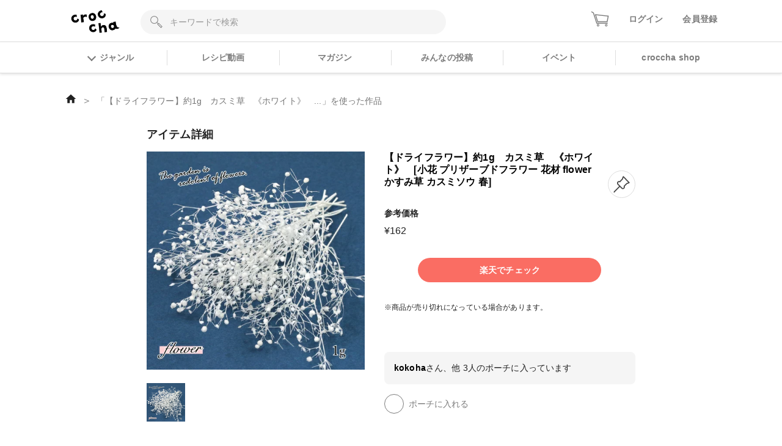

--- FILE ---
content_type: text/html; charset=utf-8
request_url: https://web.croccha.com/items/1933
body_size: 13418
content:
<!DOCTYPE html><html lang="ja-JP"><head><meta charSet="utf-8"/><meta name="viewport" content="width=device-width"/><meta name="twitter:site" content="@croccha_com"/><meta property="fb:app_id" content="354037938752333"/><meta property="og:type" content="article"/><meta property="og:site_name" content="croccha（クロッチャ）"/><title>「【ドライフラワー】約1g　カスミ草　《ホワイト》　...」を使った作品 | croccha</title><meta name="robots" content="index,follow"/><meta name="description" content="「【ドライフラワー】約1g　カスミ草　《ホワイト》　...」を使った作品をcrocchaでチェック。"/><meta name="twitter:card" content="summary"/><meta property="og:title" content="「【ドライフラワー】約1g　カスミ草　《ホワイト》　...」を使った作品 | croccha(クロッチャ) ハンドメイド好きが集まるSNS "/><meta property="og:description" content="「【ドライフラワー】約1g　カスミ草　《ホワイト》　...」を使った作品をcrocchaでチェック。"/><meta property="og:url" content="https://web.croccha.com/items/1933"/><meta property="og:image" content="https://thumbnail.image.rakuten.co.jp/@0_mall/greenocean/cabinet/shohin01/gazou25/141541236.jpg?_ex=500x500"/><meta property="og:image:alt" content="「【ドライフラワー】約1g　カスミ草　《ホワイト》　...」を使った作品"/><meta property="og:image:width" content="600"/><meta property="og:image:height" content="600"/><meta name="next-head-count" content="17"/><meta http-equiv="Content-Security-Policy" content="object-src &#x27;none&#x27;; script-src &#x27;self&#x27; &#x27;unsafe-inline&#x27; &#x27;unsafe-eval&#x27; https: http: &#x27;nonce-AuCe/oyM4QGQi9X1AzERSRZ+3Wiuxv35xPjmhhecv1W/syjc/Hc6nmDuqfzRwNB0OnZYdG0roqtWD3Nc3xjOAf4d+T+dis3JbTmr9EOF/J5ov8/zq0VDiNNmFMMWAuQNEtsIBMLILRSdUYeknJ+LF+kuTBbrMZg4eSifPUQgabw=&#x27; &#x27;strict-dynamic&#x27;; base-uri &#x27;none&#x27;; report-to csp-endpoint;"/><link rel="apple-touch-icon" href="https://static.croccha.com/webapp/banners/apple-touch-icon.png"/><link rel="shortcut icon" href="https://static.croccha.com/webapp/banners/favicon.ico"/><link rel="icon" href="https://static.croccha.com/webapp/banners/android-chrome.png"/><link rel="preconnect" href="https://alb.app.croccha.com:3000"/><script nonce="AuCe/oyM4QGQi9X1AzERSRZ+3Wiuxv35xPjmhhecv1W/syjc/Hc6nmDuqfzRwNB0OnZYdG0roqtWD3Nc3xjOAf4d+T+dis3JbTmr9EOF/J5ov8/zq0VDiNNmFMMWAuQNEtsIBMLILRSdUYeknJ+LF+kuTBbrMZg4eSifPUQgabw=">
      /*! loadCSS. [c]2020 Filament Group, Inc. MIT License */
      (function(w){
        "use strict";
        /* exported loadCSS */
        var loadCSS = function( href, before, media, attributes ){
          // Arguments explained:
          // href [REQUIRED] is the URL for your CSS file.
          // before [OPTIONAL] is the element the script should use as a reference for injecting our stylesheet <link> before
          // By default, loadCSS attempts to inject the link after the last stylesheet or script in the DOM. However, you might desire a more specific location in your document.
          // media [OPTIONAL] is the media type or query of the stylesheet. By default it will be 'all'
          // attributes [OPTIONAL] is the Object of attribute name/attribute value pairs to set on the stylesheet's DOM Element.
          var doc = w.document;
          var ss = doc.createElement( "link" );
          var ref;
          if( before ){
            ref = before;
          }
          else {
            var refs = ( doc.body || doc.getElementsByTagName( "head" )[ 0 ] ).childNodes;
            ref = refs[ refs.length - 1];
          }

          var sheets = doc.styleSheets;
          // Set any of the provided attributes to the stylesheet DOM Element.
          if( attributes ){
            for( var attributeName in attributes ){
              if( attributes.hasOwnProperty( attributeName ) ){
                ss.setAttribute( attributeName, attributes[attributeName] );
              }
            }
          }
          ss.rel = "stylesheet";
          ss.href = href;
          // temporarily set media to something inapplicable to ensure it'll fetch without blocking render
          ss.media = "only x";

          // wait until body is defined before injecting link. This ensures a non-blocking load in IE11.
          function ready( cb ){
            if( doc.body ){
              return cb();
            }
            setTimeout(function(){
              ready( cb );
            });
          }
          // Inject link
            // Note: the ternary preserves the existing behavior of "before" argument, but we could choose to change the argument to "after" in a later release and standardize on ref.nextSibling for all refs
            // Note: insertBefore is used instead of appendChild, for safety re: http://www.paulirish.com/2011/surefire-dom-element-insertion/
          ready( function(){
            ref.parentNode.insertBefore( ss, ( before ? ref : ref.nextSibling ) );
          });
          // A method (exposed on return object for external use) that mimics onload by polling document.styleSheets until it includes the new sheet.
          var onloadcssdefined = function( cb ){
            var resolvedHref = ss.href;
            var i = sheets.length;
            while( i-- ){
              if( sheets[ i ].href === resolvedHref ){
                return cb();
              }
            }
            setTimeout(function() {
              onloadcssdefined( cb );
            });
          };

          function loadCB(){
            if( ss.addEventListener ){
              ss.removeEventListener( "load", loadCB );
            }
            ss.media = media || "all";
          }

          // once loaded, set link's media back to all so that the stylesheet applies once it loads
          if( ss.addEventListener ){
            ss.addEventListener( "load", loadCB);
          }
          ss.onloadcssdefined = onloadcssdefined;
          onloadcssdefined( loadCB );
          return ss;
        };
        // commonjs
        if( typeof exports !== "undefined" ){
          exports.loadCSS = loadCSS;
        }
        else {
          w.loadCSS = loadCSS;
        }
      }( typeof global !== "undefined" ? global : this ));

      loadCSS( "https://unpkg.com/nprogress@0.2.0/nprogress.css" );
      </script><script async="" nonce="AuCe/oyM4QGQi9X1AzERSRZ+3Wiuxv35xPjmhhecv1W/syjc/Hc6nmDuqfzRwNB0OnZYdG0roqtWD3Nc3xjOAf4d+T+dis3JbTmr9EOF/J5ov8/zq0VDiNNmFMMWAuQNEtsIBMLILRSdUYeknJ+LF+kuTBbrMZg4eSifPUQgabw=" src="https://www.googletagmanager.com/gtag/js?id=UA-98982894-7"></script><script nonce="AuCe/oyM4QGQi9X1AzERSRZ+3Wiuxv35xPjmhhecv1W/syjc/Hc6nmDuqfzRwNB0OnZYdG0roqtWD3Nc3xjOAf4d+T+dis3JbTmr9EOF/J5ov8/zq0VDiNNmFMMWAuQNEtsIBMLILRSdUYeknJ+LF+kuTBbrMZg4eSifPUQgabw="> window.dataLayer = window.dataLayer || []; function gtag(){dataLayer.push(arguments);} gtag('js', new Date()); gtag('config', 'UA-98982894-7'); </script><script async="" nonce="AuCe/oyM4QGQi9X1AzERSRZ+3Wiuxv35xPjmhhecv1W/syjc/Hc6nmDuqfzRwNB0OnZYdG0roqtWD3Nc3xjOAf4d+T+dis3JbTmr9EOF/J5ov8/zq0VDiNNmFMMWAuQNEtsIBMLILRSdUYeknJ+LF+kuTBbrMZg4eSifPUQgabw=" src="https://www.googletagmanager.com/gtag/js?id=G-6FH6HHJPFP"></script><script nonce="AuCe/oyM4QGQi9X1AzERSRZ+3Wiuxv35xPjmhhecv1W/syjc/Hc6nmDuqfzRwNB0OnZYdG0roqtWD3Nc3xjOAf4d+T+dis3JbTmr9EOF/J5ov8/zq0VDiNNmFMMWAuQNEtsIBMLILRSdUYeknJ+LF+kuTBbrMZg4eSifPUQgabw="> window.dataLayer = window.dataLayer || []; function gtag(){dataLayer.push(arguments);} gtag('js', new Date()); gtag('config', 'G-6FH6HHJPFP'); </script><meta name="google-site-verification" content="VUXYcgx8_14ZdHZ8yO49IU8Nbi9LCrUQOqmKDlvSr64"/><script nonce="AuCe/oyM4QGQi9X1AzERSRZ+3Wiuxv35xPjmhhecv1W/syjc/Hc6nmDuqfzRwNB0OnZYdG0roqtWD3Nc3xjOAf4d+T+dis3JbTmr9EOF/J5ov8/zq0VDiNNmFMMWAuQNEtsIBMLILRSdUYeknJ+LF+kuTBbrMZg4eSifPUQgabw="> (function(c,l,a,r,i,t,y){ c[a]=c[a]||function(){(c[a].q=c[a].q||[]).push(arguments)}; t=l.createElement(r);t.async=1;t.src="https://www.clarity.ms/tag/"+i; y=l.getElementsByTagName(r)[0];y.parentNode.insertBefore(t,y); })(window, document, "clarity", "script", "gdel6e9cle"); </script><meta name="twitter:card" content="summary_large_image"/><meta name="viewport" content="initial-scale=1.0, width=device-width"/><noscript data-n-css="AuCe/oyM4QGQi9X1AzERSRZ+3Wiuxv35xPjmhhecv1W/syjc/Hc6nmDuqfzRwNB0OnZYdG0roqtWD3Nc3xjOAf4d+T+dis3JbTmr9EOF/J5ov8/zq0VDiNNmFMMWAuQNEtsIBMLILRSdUYeknJ+LF+kuTBbrMZg4eSifPUQgabw="></noscript><script defer="" nonce="AuCe/oyM4QGQi9X1AzERSRZ+3Wiuxv35xPjmhhecv1W/syjc/Hc6nmDuqfzRwNB0OnZYdG0roqtWD3Nc3xjOAf4d+T+dis3JbTmr9EOF/J5ov8/zq0VDiNNmFMMWAuQNEtsIBMLILRSdUYeknJ+LF+kuTBbrMZg4eSifPUQgabw=" nomodule="" src="/_next/static/chunks/polyfills-c67a75d1b6f99dc8.js"></script><script defer="" src="/_next/static/chunks/3809.5013838f89bad510.js" nonce="AuCe/oyM4QGQi9X1AzERSRZ+3Wiuxv35xPjmhhecv1W/syjc/Hc6nmDuqfzRwNB0OnZYdG0roqtWD3Nc3xjOAf4d+T+dis3JbTmr9EOF/J5ov8/zq0VDiNNmFMMWAuQNEtsIBMLILRSdUYeknJ+LF+kuTBbrMZg4eSifPUQgabw="></script><script defer="" src="/_next/static/chunks/3579-ed4973ccf24750a0.js" nonce="AuCe/oyM4QGQi9X1AzERSRZ+3Wiuxv35xPjmhhecv1W/syjc/Hc6nmDuqfzRwNB0OnZYdG0roqtWD3Nc3xjOAf4d+T+dis3JbTmr9EOF/J5ov8/zq0VDiNNmFMMWAuQNEtsIBMLILRSdUYeknJ+LF+kuTBbrMZg4eSifPUQgabw="></script><script defer="" src="/_next/static/chunks/8849.01b79a2ff3afd858.js" nonce="AuCe/oyM4QGQi9X1AzERSRZ+3Wiuxv35xPjmhhecv1W/syjc/Hc6nmDuqfzRwNB0OnZYdG0roqtWD3Nc3xjOAf4d+T+dis3JbTmr9EOF/J5ov8/zq0VDiNNmFMMWAuQNEtsIBMLILRSdUYeknJ+LF+kuTBbrMZg4eSifPUQgabw="></script><script defer="" src="/_next/static/chunks/837.2b92f932e3c4f6a8.js" nonce="AuCe/oyM4QGQi9X1AzERSRZ+3Wiuxv35xPjmhhecv1W/syjc/Hc6nmDuqfzRwNB0OnZYdG0roqtWD3Nc3xjOAf4d+T+dis3JbTmr9EOF/J5ov8/zq0VDiNNmFMMWAuQNEtsIBMLILRSdUYeknJ+LF+kuTBbrMZg4eSifPUQgabw="></script><script src="/_next/static/chunks/webpack-a46700f946d02668.js" nonce="AuCe/oyM4QGQi9X1AzERSRZ+3Wiuxv35xPjmhhecv1W/syjc/Hc6nmDuqfzRwNB0OnZYdG0roqtWD3Nc3xjOAf4d+T+dis3JbTmr9EOF/J5ov8/zq0VDiNNmFMMWAuQNEtsIBMLILRSdUYeknJ+LF+kuTBbrMZg4eSifPUQgabw=" defer=""></script><script src="/_next/static/chunks/framework-755dab5a5cdaaedc.js" nonce="AuCe/oyM4QGQi9X1AzERSRZ+3Wiuxv35xPjmhhecv1W/syjc/Hc6nmDuqfzRwNB0OnZYdG0roqtWD3Nc3xjOAf4d+T+dis3JbTmr9EOF/J5ov8/zq0VDiNNmFMMWAuQNEtsIBMLILRSdUYeknJ+LF+kuTBbrMZg4eSifPUQgabw=" defer=""></script><script src="/_next/static/chunks/main-68ba9a7d7696a8a1.js" nonce="AuCe/oyM4QGQi9X1AzERSRZ+3Wiuxv35xPjmhhecv1W/syjc/Hc6nmDuqfzRwNB0OnZYdG0roqtWD3Nc3xjOAf4d+T+dis3JbTmr9EOF/J5ov8/zq0VDiNNmFMMWAuQNEtsIBMLILRSdUYeknJ+LF+kuTBbrMZg4eSifPUQgabw=" defer=""></script><script src="/_next/static/chunks/pages/_app-dd25c1d285e33e13.js" nonce="AuCe/oyM4QGQi9X1AzERSRZ+3Wiuxv35xPjmhhecv1W/syjc/Hc6nmDuqfzRwNB0OnZYdG0roqtWD3Nc3xjOAf4d+T+dis3JbTmr9EOF/J5ov8/zq0VDiNNmFMMWAuQNEtsIBMLILRSdUYeknJ+LF+kuTBbrMZg4eSifPUQgabw=" defer=""></script><script src="/_next/static/chunks/ea88be26-88b0f309bf8f8077.js" nonce="AuCe/oyM4QGQi9X1AzERSRZ+3Wiuxv35xPjmhhecv1W/syjc/Hc6nmDuqfzRwNB0OnZYdG0roqtWD3Nc3xjOAf4d+T+dis3JbTmr9EOF/J5ov8/zq0VDiNNmFMMWAuQNEtsIBMLILRSdUYeknJ+LF+kuTBbrMZg4eSifPUQgabw=" defer=""></script><script src="/_next/static/chunks/6b05130c-dd8ce1a63b7baaad.js" nonce="AuCe/oyM4QGQi9X1AzERSRZ+3Wiuxv35xPjmhhecv1W/syjc/Hc6nmDuqfzRwNB0OnZYdG0roqtWD3Nc3xjOAf4d+T+dis3JbTmr9EOF/J5ov8/zq0VDiNNmFMMWAuQNEtsIBMLILRSdUYeknJ+LF+kuTBbrMZg4eSifPUQgabw=" defer=""></script><script src="/_next/static/chunks/fcc27f93-9d7723e82c9322b5.js" nonce="AuCe/oyM4QGQi9X1AzERSRZ+3Wiuxv35xPjmhhecv1W/syjc/Hc6nmDuqfzRwNB0OnZYdG0roqtWD3Nc3xjOAf4d+T+dis3JbTmr9EOF/J5ov8/zq0VDiNNmFMMWAuQNEtsIBMLILRSdUYeknJ+LF+kuTBbrMZg4eSifPUQgabw=" defer=""></script><script src="/_next/static/chunks/0eceb729-8922a06838d506b3.js" nonce="AuCe/oyM4QGQi9X1AzERSRZ+3Wiuxv35xPjmhhecv1W/syjc/Hc6nmDuqfzRwNB0OnZYdG0roqtWD3Nc3xjOAf4d+T+dis3JbTmr9EOF/J5ov8/zq0VDiNNmFMMWAuQNEtsIBMLILRSdUYeknJ+LF+kuTBbrMZg4eSifPUQgabw=" defer=""></script><script src="/_next/static/chunks/1898-3bec708d92622db2.js" nonce="AuCe/oyM4QGQi9X1AzERSRZ+3Wiuxv35xPjmhhecv1W/syjc/Hc6nmDuqfzRwNB0OnZYdG0roqtWD3Nc3xjOAf4d+T+dis3JbTmr9EOF/J5ov8/zq0VDiNNmFMMWAuQNEtsIBMLILRSdUYeknJ+LF+kuTBbrMZg4eSifPUQgabw=" defer=""></script><script src="/_next/static/chunks/6261-139a75b6fa75e714.js" nonce="AuCe/oyM4QGQi9X1AzERSRZ+3Wiuxv35xPjmhhecv1W/syjc/Hc6nmDuqfzRwNB0OnZYdG0roqtWD3Nc3xjOAf4d+T+dis3JbTmr9EOF/J5ov8/zq0VDiNNmFMMWAuQNEtsIBMLILRSdUYeknJ+LF+kuTBbrMZg4eSifPUQgabw=" defer=""></script><script src="/_next/static/chunks/687-f6c0d1c685dcbd47.js" nonce="AuCe/oyM4QGQi9X1AzERSRZ+3Wiuxv35xPjmhhecv1W/syjc/Hc6nmDuqfzRwNB0OnZYdG0roqtWD3Nc3xjOAf4d+T+dis3JbTmr9EOF/J5ov8/zq0VDiNNmFMMWAuQNEtsIBMLILRSdUYeknJ+LF+kuTBbrMZg4eSifPUQgabw=" defer=""></script><script src="/_next/static/chunks/4354-50c84a2057c520cf.js" nonce="AuCe/oyM4QGQi9X1AzERSRZ+3Wiuxv35xPjmhhecv1W/syjc/Hc6nmDuqfzRwNB0OnZYdG0roqtWD3Nc3xjOAf4d+T+dis3JbTmr9EOF/J5ov8/zq0VDiNNmFMMWAuQNEtsIBMLILRSdUYeknJ+LF+kuTBbrMZg4eSifPUQgabw=" defer=""></script><script src="/_next/static/chunks/7271-53830be696e5c546.js" nonce="AuCe/oyM4QGQi9X1AzERSRZ+3Wiuxv35xPjmhhecv1W/syjc/Hc6nmDuqfzRwNB0OnZYdG0roqtWD3Nc3xjOAf4d+T+dis3JbTmr9EOF/J5ov8/zq0VDiNNmFMMWAuQNEtsIBMLILRSdUYeknJ+LF+kuTBbrMZg4eSifPUQgabw=" defer=""></script><script src="/_next/static/chunks/6945-549ab92070c203c1.js" nonce="AuCe/oyM4QGQi9X1AzERSRZ+3Wiuxv35xPjmhhecv1W/syjc/Hc6nmDuqfzRwNB0OnZYdG0roqtWD3Nc3xjOAf4d+T+dis3JbTmr9EOF/J5ov8/zq0VDiNNmFMMWAuQNEtsIBMLILRSdUYeknJ+LF+kuTBbrMZg4eSifPUQgabw=" defer=""></script><script src="/_next/static/chunks/pages/items/%5BitemId%5D-424cf0ab9af400e9.js" nonce="AuCe/oyM4QGQi9X1AzERSRZ+3Wiuxv35xPjmhhecv1W/syjc/Hc6nmDuqfzRwNB0OnZYdG0roqtWD3Nc3xjOAf4d+T+dis3JbTmr9EOF/J5ov8/zq0VDiNNmFMMWAuQNEtsIBMLILRSdUYeknJ+LF+kuTBbrMZg4eSifPUQgabw=" defer=""></script><script src="/_next/static/MaOV_WK9XFWV2vjx6GSEs/_buildManifest.js" nonce="AuCe/oyM4QGQi9X1AzERSRZ+3Wiuxv35xPjmhhecv1W/syjc/Hc6nmDuqfzRwNB0OnZYdG0roqtWD3Nc3xjOAf4d+T+dis3JbTmr9EOF/J5ov8/zq0VDiNNmFMMWAuQNEtsIBMLILRSdUYeknJ+LF+kuTBbrMZg4eSifPUQgabw=" defer=""></script><script src="/_next/static/MaOV_WK9XFWV2vjx6GSEs/_ssgManifest.js" nonce="AuCe/oyM4QGQi9X1AzERSRZ+3Wiuxv35xPjmhhecv1W/syjc/Hc6nmDuqfzRwNB0OnZYdG0roqtWD3Nc3xjOAf4d+T+dis3JbTmr9EOF/J5ov8/zq0VDiNNmFMMWAuQNEtsIBMLILRSdUYeknJ+LF+kuTBbrMZg4eSifPUQgabw=" defer=""></script><style data-styled="" data-styled-version="5.3.11">{/*!
 * ress.css • v2.0.2
 * MIT License
 * github.com/filipelinhares/ress
 */}/*!sc*/
html{box-sizing:border-box;-webkit-text-size-adjust:100%;word-break:break-word;-moz-tab-size:4;tab-size:4;}/*!sc*/
*,::before,::after{background-repeat:no-repeat;box-sizing:inherit;}/*!sc*/
::before,::after{-webkit-text-decoration:inherit;text-decoration:inherit;vertical-align:inherit;}/*!sc*/
*{padding:0;margin:0;}/*!sc*/
hr{overflow:visible;height:0;}/*!sc*/
details,main{display:block;}/*!sc*/
summary{display:list-item;}/*!sc*/
small{font-size:80%;}/*!sc*/
[hidden]{display:none;}/*!sc*/
abbr[title]{border-bottom:none;-webkit-text-decoration:underline;text-decoration:underline;-webkit-text-decoration:underline dotted;text-decoration:underline dotted;}/*!sc*/
a{background-color:transparent;-webkit-tap-highlight-color:rgba(0,0,0,0);cursor:pointer;}/*!sc*/
a:active,a:hover{outline-width:0;}/*!sc*/
code,kbd,pre,samp{font-family:monospace,monospace;}/*!sc*/
pre{font-size:1em;}/*!sc*/
b,strong{font-weight:bolder;}/*!sc*/
sub,sup{font-size:75%;line-height:0;position:relative;vertical-align:baseline;}/*!sc*/
sub{bottom:-0.25em;}/*!sc*/
sup{top:-0.5em;}/*!sc*/
input{border-radius:0;}/*!sc*/
[disabled]{cursor:default;}/*!sc*/
[type="number"]::-webkit-inner-spin-button,[type="number"]::-webkit-outer-spin-button{height:auto;}/*!sc*/
[type="search"]{-webkit-appearance:textfield;outline-offset:-2px;}/*!sc*/
[type="search"]::-webkit-search-decoration{-webkit-appearance:none;}/*!sc*/
textarea{overflow:auto;resize:vertical;}/*!sc*/
button,input,optgroup,select,textarea{font:inherit;}/*!sc*/
optgroup{font-weight:bold;}/*!sc*/
button{overflow:visible;}/*!sc*/
button,select{text-transform:none;}/*!sc*/
button,[type="button"],[type="reset"],[type="submit"],[role="button"]{cursor:pointer;}/*!sc*/
button::-moz-focus-inner,[type="button"]::-moz-focus-inner,[type="reset"]::-moz-focus-inner,[type="submit"]::-moz-focus-inner{border-style:none;padding:0;}/*!sc*/
button:-moz-focusring,[type="button"]::-moz-focus-inner,[type="reset"]::-moz-focus-inner,[type="submit"]::-moz-focus-inner{outline:1px dotted ButtonText;}/*!sc*/
button,html [type="button"],[type="reset"],[type="submit"]{-webkit-appearance:button;}/*!sc*/
button,input,select,textarea{background-color:transparent;border-style:none;}/*!sc*/
select{-moz-appearance:none;-webkit-appearance:none;}/*!sc*/
select::-ms-expand{display:none;}/*!sc*/
select::-ms-value{color:currentColor;}/*!sc*/
legend{border:0;color:inherit;display:table;max-width:100%;white-space:normal;max-width:100%;}/*!sc*/
::-webkit-file-upload-button{-webkit-appearance:button;color:inherit;font:inherit;}/*!sc*/
img{border-style:none;max-width:100%;vertical-align:bottom;aspect-ratio:attr(width) / attr(height);}/*!sc*/
progress{vertical-align:baseline;}/*!sc*/
svg:not([fill]){fill:currentColor;}/*!sc*/
@media screen{[hidden~="screen"]{display:inherit;}[hidden~="screen"]:not(:active):not(:focus):not(:target){position:absolute !important;-webkit-clip:rect(0 0 0 0) !important;clip:rect(0 0 0 0) !important;}}/*!sc*/
[aria-busy="true"]{cursor:progress;}/*!sc*/
[aria-controls]{cursor:pointer;}/*!sc*/
[aria-disabled="true"]{cursor:default;}/*!sc*/
html{font-size:100%;}/*!sc*/
body{font-size:0.875em;font-family:'Noto Sans JP',sans-serif;line-height:1.5;word-wrap:break-word;}/*!sc*/
@supports (-ms-ime-align:auto){body{word-break:break-all;}}/*!sc*/
@media screen and (max-width:767px){input{font-size:1rem;}}/*!sc*/
h1,h2,h3,h4,h5{font-weight:bold;line-height:1.3;}/*!sc*/
h1{font-size:1.125rem;}/*!sc*/
h2{font-size:1rem;}/*!sc*/
h3{font-size:0.875rem;}/*!sc*/
h4{font-size:0.75rem;}/*!sc*/
h5{font-size:0.75rem;}/*!sc*/
ul[class],ol[class]{list-style:none;}/*!sc*/
li{list-style:none;}/*!sc*/
a{-webkit-text-decoration:none;text-decoration:none;color:initial;outline:none;cursor:pointer;-webkit-tap-highlight-color:rgba(255,255,255,0.8);}/*!sc*/
button{-webkit-tap-highlight-color:rgba(255,255,255,0.8);}/*!sc*/
a:hover{-webkit-text-decoration:none;text-decoration:none;opacity:.8;}/*!sc*/
a:active{-webkit-text-decoration:none;text-decoration:none;opacity:.8;}/*!sc*/
a:focus,*:focus{outline:none;}/*!sc*/
input::-webkit-outer-spin-button,input::-webkit-inner-spin-button{-webkit-appearance:none;margin:0;}/*!sc*/
.shop-tab.react-tabs{background:#fff;}/*!sc*/
.shop-tab .react-tabs__tab-list{display:-webkit-box;display:-webkit-flex;display:-ms-flexbox;display:flex;-webkit-align-items:center;-webkit-box-align:center;-ms-flex-align:center;align-items:center;-webkit-box-pack:justify;-webkit-justify-content:space-between;-ms-flex-pack:justify;justify-content:space-between;border-bottom:none;margin:0;}/*!sc*/
.shop-tab .react-tabs__tab{border:1px solid transparent;border-bottom:none;bottom:-1px;position:relative;text-align:center;cursor:pointer;}/*!sc*/
.shop-tab .react-tabs__tab--selected{background:transparent;border:none;}/*!sc*/
.ReactModal__Overlay.ReactModal__Overlay--after-open{background-color:rgba(0,0,0,0.5) !important;}/*!sc*/
.iframely-responsive>*{border-radius:8px;}/*!sc*/
data-styled.g1[id="sc-global-cCKzgy1"]{content:"sc-global-cCKzgy1,"}/*!sc*/
.dikLcb{display:-webkit-box;display:-webkit-flex;display:-ms-flexbox;display:flex;-webkit-align-items:center;-webkit-box-align:center;-ms-flex-align:center;align-items:center;-webkit-box-pack:center;-webkit-justify-content:center;-ms-flex-pack:center;justify-content:center;}/*!sc*/
data-styled.g2[id="Image__Picture-sc-b5914034-0"]{content:"dikLcb,"}/*!sc*/
.eomhvw{max-width:100%;}/*!sc*/
data-styled.g3[id="Image__WrapImageNext-sc-b5914034-1"]{content:"eomhvw,"}/*!sc*/
.eWWlEG{display:inline-block;}/*!sc*/
data-styled.g4[id="Anchor__A-sc-739c5e53-0"]{content:"eWWlEG,"}/*!sc*/
.fRKjjF{display:inline-block;cursor:pointer;}/*!sc*/
data-styled.g5[id="Anchor__Span-sc-739c5e53-1"]{content:"fRKjjF,"}/*!sc*/
.bopetR{cursor:pointer;width:35px;height:35px;}/*!sc*/
data-styled.g26[id="FavoriteButton__Wrap-sc-cbb852de-0"]{content:"bopetR,"}/*!sc*/
.dICjqe::before{content:'';display:inline-block;position:relative;left:0;top:0.25rem;width:10px;height:10px;margin-right:0.5rem;border-style:solid;border-width:2px 2px 0 0;border-color:#7c7c7c;vertical-align:top;-webkit-transform:rotate(135deg);-ms-transform:rotate(135deg);transform:rotate(135deg);}/*!sc*/
.gtmNFu::before{content:'';display:inline-block;position:relative;left:0;top:0.25rem;width:10px;height:10px;margin-right:0.5rem;border-style:solid;border-width:2px 2px 0 0;border-color:#FA6D63;vertical-align:top;-webkit-transform:rotate(135deg);-ms-transform:rotate(135deg);transform:rotate(135deg);}/*!sc*/
data-styled.g27[id="ChevronIcon__IconWrap-sc-8c1e6081-0"]{content:"dICjqe,gtmNFu,"}/*!sc*/
.ifPdXH{display:block;height:40px;margin:auto;padding:0 1rem;line-height:18px;border-radius:20px;text-align:center;-webkit-appearance:none;-moz-appearance:none;-webkit-appearance:none;-moz-appearance:none;appearance:none;cursor:pointer;font-weight:bold;display:-webkit-box;display:-webkit-flex;display:-ms-flexbox;display:flex;-webkit-align-items:center;-webkit-box-align:center;-ms-flex-align:center;align-items:center;-webkit-box-pack:center;-webkit-justify-content:center;-ms-flex-pack:center;justify-content:center;background:#FA6D63;border:none;color:#fff;}/*!sc*/
@media screen and (min-width:768px){.ifPdXH{min-width:200px;}}/*!sc*/
@media screen and (max-width:767px){.ifPdXH{width:80%;}}/*!sc*/
.ifPdXH:focus{outline:0;}/*!sc*/
.ifPdXH:hover{opacity:0.8;}/*!sc*/
.ifPdXH:active{opacity:0.8;}/*!sc*/
@media screen and (min-width:768px){.ifPdXH{max-width:300px;}}/*!sc*/
.ifPdXH:hover{opacity:0.8;color:inherit;-webkit-text-decoration:inherit;text-decoration:inherit;}/*!sc*/
.ifPdXH:hover{color:#fff;}/*!sc*/
data-styled.g31[id="LinkButton__A-sc-7eb5ce3e-0"]{content:"ifPdXH,"}/*!sc*/
.eSXnnw{max-width:none;width:80px;height:auto;}/*!sc*/
@media screen and (max-width:767px){.eSXnnw{width:64px;}}/*!sc*/
.eFNDYt{max-width:none;width:100px;height:auto;}/*!sc*/
data-styled.g47[id="Logo__LogoImg-sc-f289df05-0"]{content:"eSXnnw,eFNDYt,"}/*!sc*/
.jxYram{margin-left:-5px;z-index:100;max-width:800px;}/*!sc*/
@media screen and (max-width:768px){.jxYram{width:100vw;}}/*!sc*/
@media (min-width:1200px){.jxYram{max-width:1100px;}}/*!sc*/
data-styled.g48[id="Popover__StyledPopper-sc-d9b267ef-0"]{content:"jxYram,"}/*!sc*/
.bpsTPG{width:100%;height:100%;color:#7c7c7c;font-weight:bold;}/*!sc*/
.bpsTPG:hover,.bpsTPG:active,.bpsTPG:visited{color:#7c7c7c;opacity:0.8;}/*!sc*/
.bpsTPG > span::before{top:0.3rem;}/*!sc*/
data-styled.g54[id="GlobalGenresMenu__GenreMenuButton-sc-21905a3d-0"]{content:"bpsTPG,"}/*!sc*/
.iOWovK{position:relative;display:-webkit-box;display:-webkit-flex;display:-ms-flexbox;display:flex;}/*!sc*/
data-styled.g55[id="HeaderCart__StyledAnchor-sc-626f7eb9-0"]{content:"iOWovK,"}/*!sc*/
@media screen and (max-width:360px){.iZHpQQ{width:26px;}}/*!sc*/
data-styled.g56[id="HeaderCart__StyledCartIcon-sc-626f7eb9-1"]{content:"iZHpQQ,"}/*!sc*/
.hPhILL{border:none;background-color:#F5F5F5;width:100%;height:40px;padding:0 2rem 0 3rem;border-radius:20px;}/*!sc*/
.hPhILL::-webkit-input-placeholder{color:#999;}/*!sc*/
.hPhILL::-moz-placeholder{color:#999;}/*!sc*/
.hPhILL:-ms-input-placeholder{color:#999;}/*!sc*/
.hPhILL::placeholder{color:#999;}/*!sc*/
.hPhILL:-ms-input-placeholder{color:#999;}/*!sc*/
.hPhILL::-ms-input-placeholder{color:#999;}/*!sc*/
data-styled.g59[id="rhf__InputWrap-sc-5d3e5c4b-1"]{content:"hPhILL,"}/*!sc*/
.fsGhgb{width:100%;}/*!sc*/
data-styled.g62[id="List__Empty-sc-ed55f44e-1"]{content:"fsGhgb,"}/*!sc*/
.iOwbvF{background:#fff;}/*!sc*/
data-styled.g70[id="FooterLinks__Container-sc-877d9a46-0"]{content:"iOwbvF,"}/*!sc*/
.JFhYp{display:-webkit-box;display:-webkit-flex;display:-ms-flexbox;display:flex;-webkit-box-pack:end;-webkit-justify-content:flex-end;-ms-flex-pack:end;justify-content:flex-end;max-width:800px;margin:auto;padding:1.5rem 1rem;font-size:0.75rem;}/*!sc*/
@media screen and (max-width:767px){.JFhYp{-webkit-flex-wrap:wrap;-ms-flex-wrap:wrap;flex-wrap:wrap;-webkit-box-pack:center;-webkit-justify-content:center;-ms-flex-pack:center;justify-content:center;padding-bottom:1rem;}}/*!sc*/
@media (min-width:1200px){.JFhYp{max-width:1100px;}}/*!sc*/
data-styled.g71[id="FooterLinks__FooterLinksList-sc-877d9a46-1"]{content:"JFhYp,"}/*!sc*/
.efQyNk{margin-left:1.5rem;}/*!sc*/
@media screen and (max-width:767px){.efQyNk{margin:0 1rem 1rem;}}/*!sc*/
data-styled.g72[id="FooterLinks__FooterLinksItem-sc-877d9a46-2"]{content:"efQyNk,"}/*!sc*/
.gMLfdn{max-width:800px;margin:auto;padding:0 1rem 1.5rem;font-size:0.75rem;color:#999;text-align:right;}/*!sc*/
@media screen and (max-width:767px){.gMLfdn{text-align:center;}}/*!sc*/
@media (min-width:1200px){.gMLfdn{max-width:1100px;}}/*!sc*/
data-styled.g73[id="FooterLinks__Copyright-sc-877d9a46-3"]{content:"gMLfdn,"}/*!sc*/
.eUZvwH{position:relative;display:block;width:40px;height:40px;border-radius:50%;background:#999;}/*!sc*/
.eUZvwH:before{content:'';position:absolute;top:0;left:0;bottom:0;right:0;background-repeat:no-repeat;background-size:contain;display:block;margin:auto;width:24px;height:24px;background-image:url(https://static.croccha.com/webapp/banners/sns_instagram_circle.png?w=100);}/*!sc*/
.ixhzQv{position:relative;display:block;width:40px;height:40px;border-radius:50%;background:#999;}/*!sc*/
.ixhzQv:before{content:'';position:absolute;top:0;left:0;bottom:0;right:0;background-repeat:no-repeat;background-size:contain;display:block;margin:auto;width:24px;height:24px;background-image:url(https://static.croccha.com/webapp/banners/sns_x_circle.png);}/*!sc*/
.dBoNAH{position:relative;display:block;width:40px;height:40px;border-radius:50%;background:#999;}/*!sc*/
.dBoNAH:before{content:'';position:absolute;top:0;left:0;bottom:0;right:0;background-repeat:no-repeat;background-size:contain;display:block;margin:auto;width:24px;height:24px;background-image:url(https://static.croccha.com/webapp/banners/sns_facebook_circle.png?w=100);}/*!sc*/
data-styled.g74[id="SnsIcon__IconWrap-sc-a3e94cdb-0"]{content:"eUZvwH,ixhzQv,dBoNAH,"}/*!sc*/
.fBBEWo{display:grid;max-width:800px;margin:auto;padding:2rem 1rem;}/*!sc*/
@media screen and (min-width:768px){.fBBEWo{grid-template-columns:130px 160px 160px 320px;}}/*!sc*/
@media screen and (min-width:768px) and (max-width:959px){.fBBEWo{grid-template-columns:96px 160px 160px 320px;}}/*!sc*/
@media screen and (max-width:767px){.fBBEWo{grid-template-columns:repeat(1,3fr);}}/*!sc*/
@media (min-width:1200px){.fBBEWo{max-width:1100px;grid-template-columns:170px 200px 200px 400px;}}/*!sc*/
data-styled.g75[id="FooterSiteMap__SiteMap-sc-2513b6d-0"]{content:"fBBEWo,"}/*!sc*/
.iQdSMe{display:-webkit-box;display:-webkit-flex;display:-ms-flexbox;display:flex;-webkit-align-items:center;-webkit-box-align:center;-ms-flex-align:center;align-items:center;}/*!sc*/
@media screen and (max-width:767px){.iQdSMe{-webkit-box-pack:center;-webkit-justify-content:center;-ms-flex-pack:center;justify-content:center;}}/*!sc*/
@media screen and (min-width:768px) and (max-width:959px){.iQdSMe img{width:80px;}}/*!sc*/
data-styled.g76[id="FooterSiteMap__LogoWrap-sc-2513b6d-1"]{content:"iQdSMe,"}/*!sc*/
@media screen and (max-width:767px){.ikyRcF{grid-row-start:3;display:-webkit-box;display:-webkit-flex;display:-ms-flexbox;display:flex;-webkit-flex-wrap:wrap;-ms-flex-wrap:wrap;flex-wrap:wrap;-webkit-box-pack:center;-webkit-justify-content:center;-ms-flex-pack:center;justify-content:center;}}/*!sc*/
.ikyRcF > li{display:-webkit-box;display:-webkit-flex;display:-ms-flexbox;display:flex;-webkit-align-items:center;-webkit-box-align:center;-ms-flex-align:center;align-items:center;height:30px;margin:0 0 0.5rem;}/*!sc*/
@media screen and (max-width:767px){.ikyRcF > li{margin:0 1rem 0.5rem;}}/*!sc*/
.ikyRcF > li:last-child{margin-bottom:0;}/*!sc*/
data-styled.g77[id="FooterSiteMap__SiteMapList-sc-2513b6d-2"]{content:"ikyRcF,"}/*!sc*/
.bXOgUQ::before{-webkit-transform:rotate(45deg);-ms-transform:rotate(45deg);transform:rotate(45deg);top:6px;}/*!sc*/
@media screen and (max-width:767px){.bXOgUQ{display:none;}}/*!sc*/
data-styled.g78[id="FooterSiteMap__StyledIcon-sc-2513b6d-3"]{content:"bXOgUQ,"}/*!sc*/
@media screen and (max-width:767px){.gkgkIV{grid-row-start:2;display:-webkit-box;display:-webkit-flex;display:-ms-flexbox;display:flex;-webkit-box-pack:center;-webkit-justify-content:center;-ms-flex-pack:center;justify-content:center;margin:1rem 0;}}/*!sc*/
.gkgkIV > li{margin-right:1rem;margin-bottom:0.5rem;}/*!sc*/
.gkgkIV > li:last-child{margin-right:0;}/*!sc*/
data-styled.g79[id="FooterSiteMap__SNSList-sc-2513b6d-4"]{content:"gkgkIV,"}/*!sc*/
.ecrQHU{display:-webkit-box;display:-webkit-flex;display:-ms-flexbox;display:flex;-webkit-align-items:center;-webkit-box-align:center;-ms-flex-align:center;align-items:center;}/*!sc*/
@media screen and (max-width:767px){.ecrQHU > span{display:none;}}/*!sc*/
@media screen and (min-width:768px){.ecrQHU > span{vertical-align:top;}}/*!sc*/
data-styled.g80[id="FooterSiteMap__SnsLink-sc-2513b6d-5"]{content:"ecrQHU,"}/*!sc*/
.ihsUc{display:inline-block;background:#fff;width:35px;height:35px;}/*!sc*/
.ihsUc:before{width:35px;height:35px;}/*!sc*/
@media screen and (min-width:768px){.ihsUc{margin-right:1rem;}}/*!sc*/
data-styled.g81[id="FooterSiteMap__SNSAnchor-sc-2513b6d-6"]{content:"ihsUc,"}/*!sc*/
.hcjMMl{display:inline-block;background:#fff;width:35px;height:35px;}/*!sc*/
.hcjMMl:before{width:20px;height:20px;}/*!sc*/
@media screen and (min-width:768px){.hcjMMl{margin-right:1rem;}}/*!sc*/
data-styled.g82[id="FooterSiteMap__SNSXAnchor-sc-2513b6d-7"]{content:"hcjMMl,"}/*!sc*/
.iqkMlU{background-image:url(https://static.croccha.com/webapp/banners/png/pc/pc_bg.png);background-repeat:repeat;}/*!sc*/
data-styled.g90[id="FooterAppBanner__BannerWrap-sc-e7996fde-2"]{content:"iqkMlU,"}/*!sc*/
.bQwDDt{position:relative;max-width:800px;height:300px;margin:auto;padding-top:1rem;}/*!sc*/
data-styled.g91[id="FooterAppBanner__BannerContainer-sc-e7996fde-3"]{content:"bQwDDt,"}/*!sc*/
.fTgbqM{position:absolute;left:0;bottom:0;}/*!sc*/
data-styled.g92[id="FooterAppBanner__BannerLeftSide-sc-e7996fde-4"]{content:"fTgbqM,"}/*!sc*/
.kAZgXJ{position:absolute;right:0;top:50%;-webkit-transform:translateY(-50%);-ms-transform:translateY(-50%);transform:translateY(-50%);}/*!sc*/
data-styled.g93[id="FooterAppBanner__BannerRightSide-sc-e7996fde-5"]{content:"kAZgXJ,"}/*!sc*/
.lmbXko{display:-webkit-box;display:-webkit-flex;display:-ms-flexbox;display:flex;-webkit-flex-direction:row;-ms-flex-direction:row;flex-direction:row;-webkit-align-items:center;-webkit-box-align:center;-ms-flex-align:center;align-items:center;}/*!sc*/
data-styled.g94[id="FooterAppBanner__FlexRowWrap-sc-e7996fde-6"]{content:"lmbXko,"}/*!sc*/
.gCoCIZ{margin-bottom:2rem;display:-webkit-box;display:-webkit-flex;display:-ms-flexbox;display:flex;-webkit-flex-direction:row;-ms-flex-direction:row;flex-direction:row;}/*!sc*/
data-styled.g95[id="FooterAppBanner__LogoContainer-sc-e7996fde-7"]{content:"gCoCIZ,"}/*!sc*/
.HsoPh{margin-left:24px;font-size:1.625rem;font-weight:bold;color:#fff;}/*!sc*/
data-styled.g96[id="FooterAppBanner__FooterMessage-sc-e7996fde-8"]{content:"HsoPh,"}/*!sc*/
.hEyteY{display:-webkit-box;display:-webkit-flex;display:-ms-flexbox;display:flex;-webkit-flex-direction:row;-ms-flex-direction:row;flex-direction:row;padding:10px 1rem;background:#f98e8a;border-radius:8px;}/*!sc*/
.hEyteY > div:first-child{margin-right:1rem;}/*!sc*/
data-styled.g97[id="FooterAppBanner__QrContainer-sc-e7996fde-9"]{content:"hEyteY,"}/*!sc*/
.jVqQIZ{width:55px;height:55px;}/*!sc*/
data-styled.g98[id="FooterAppBanner__QrImage-sc-e7996fde-10"]{content:"jVqQIZ,"}/*!sc*/
.hJpugp{margin-left:1rem;color:#fff;font-size:0.875rem;font-weight:bold;}/*!sc*/
data-styled.g99[id="FooterAppBanner__QrLabel-sc-e7996fde-11"]{content:"hJpugp,"}/*!sc*/
.bdmcij{background:#F5F5F5;margin-top:auto;}/*!sc*/
data-styled.g100[id="NormalFooter__FooterWrap-sc-e71d3d1b-0"]{content:"bdmcij,"}/*!sc*/
.iTrcxU{margin:2rem 1rem;}/*!sc*/
data-styled.g101[id="NormalFooter__GenresWrap-sc-e71d3d1b-1"]{content:"iTrcxU,"}/*!sc*/
.bwXSHn{text-align:center;margin-bottom:1.5rem;}/*!sc*/
data-styled.g102[id="NormalFooter__Heading-sc-e71d3d1b-2"]{content:"bwXSHn,"}/*!sc*/
.gqBXvw{display:-webkit-box;display:-webkit-flex;display:-ms-flexbox;display:flex;-webkit-flex-wrap:wrap;-ms-flex-wrap:wrap;flex-wrap:wrap;max-width:800px;margin:auto;}/*!sc*/
@media (min-width:1200px){.gqBXvw{max-width:1100px;}}/*!sc*/
data-styled.g103[id="NormalFooter__StyledList-sc-e71d3d1b-3"]{content:"gqBXvw,"}/*!sc*/
.elsXxZ{width:100%;}/*!sc*/
@media screen and (min-width:768px){.elsXxZ{-webkit-flex:2;-ms-flex:2;flex:2;min-width:0;}}/*!sc*/
@media screen and (max-width:767px){.elsXxZ{grid-column-start:2;grid-column-end:4;grid-row-start:1;overflow:hidden;display:-webkit-box;display:-webkit-flex;display:-ms-flexbox;display:flex;-webkit-box-pack:end;-webkit-justify-content:flex-end;-ms-flex-pack:end;justify-content:flex-end;}}/*!sc*/
data-styled.g249[id="HeaderUserMenu__UserMenu-sc-60bffff6-0"]{content:"elsXxZ,"}/*!sc*/
.brWKLW{display:-webkit-box;display:-webkit-flex;display:-ms-flexbox;display:flex;-webkit-box-pack:end;-webkit-justify-content:flex-end;-ms-flex-pack:end;justify-content:flex-end;-webkit-align-items:center;-webkit-box-align:center;-ms-flex-align:center;align-items:center;}/*!sc*/
data-styled.g250[id="HeaderUserMenu__InnerWrap-sc-60bffff6-1"]{content:"brWKLW,"}/*!sc*/
.cvkxoO{position:relative;margin-left:2rem;color:#7c7c7c;font-weight:bold;}/*!sc*/
.cvkxoO:not(:first-child).HeaderUserMenu__StyledAnchor-sc-60bffff6-2::before{content:'｜';position:absolute;left:-1.5rem;}/*!sc*/
.cvkxoO:nth-child(2){margin-left:2.5rem;}/*!sc*/
@media screen and (max-width:360px){.cvkxoO{font-size:12px;margin-left:1.5rem;}.cvkxoO:nth-child(2){margin-left:2rem;}}/*!sc*/
data-styled.g251[id="HeaderUserMenu__StyledAnchor-sc-60bffff6-2"]{content:"cvkxoO,"}/*!sc*/
.imYXqf{width:100%;}/*!sc*/
@media screen and (min-width:768px){.imYXqf{-webkit-flex:2.5;-ms-flex:2.5;flex:2.5;}}/*!sc*/
@media screen and (max-width:767px){.imYXqf{grid-column-start:1;grid-column-end:4;}}/*!sc*/
data-styled.g268[id="GlobalSearchWord__HeaderSearch-sc-920e75ff-0"]{content:"imYXqf,"}/*!sc*/
.eDZuvb{position:relative;}/*!sc*/
@media screen and (max-width:767px){.eDZuvb{margin-top:1rem;}}/*!sc*/
@media (min-width:1200px){.eDZuvb{max-width:500px;}}/*!sc*/
.eDZuvb input{min-width:300px;}/*!sc*/
data-styled.g269[id="GlobalSearchWord__FormWrap-sc-920e75ff-1"]{content:"eDZuvb,"}/*!sc*/
.fUhEPv{position:absolute;top:0;bottom:0;left:1rem;margin:auto;}/*!sc*/
data-styled.g270[id="GlobalSearchWord__SearchButton-sc-920e75ff-2"]{content:"fUhEPv,"}/*!sc*/
.cussqW{height:40px;}/*!sc*/
data-styled.g271[id="GlobalSearchWord__StyledIcon-sc-920e75ff-3"]{content:"cussqW,"}/*!sc*/
@media screen and (min-width:768px){.botfXl{margin-bottom:1rem;}}/*!sc*/
@media screen and (max-width:767px){.botfXl{margin-bottom:1.5rem;}}/*!sc*/
data-styled.g279[id="NormalHeader__HeaderWrap-sc-bcc7460a-0"]{content:"botfXl,"}/*!sc*/
.exkdsz{margin:1rem auto 0.75rem;padding:0 1rem;}/*!sc*/
@media screen and (min-width:768px){.exkdsz{display:grid;grid-template-columns:100px auto auto;grid-gap:24px;max-width:1024px;}}/*!sc*/
@media screen and (max-width:767px){.exkdsz{display:grid;grid-template-columns:repeat(3,2fr);margin:0 auto;padding:1rem 1rem 0.75rem;box-shadow:0 2px 4px 0 rgba(124,124,124,0.2);}}/*!sc*/
@media (min-width:1200px){.exkdsz{max-width:1100px;}}/*!sc*/
data-styled.g280[id="NormalHeader__HeaderUpper-sc-bcc7460a-1"]{content:"exkdsz,"}/*!sc*/
@media screen and (min-width:768px){.bqGDIy{-webkit-flex:1;-ms-flex:1;flex:1;}}/*!sc*/
@media screen and (max-width:767px){.bqGDIy{grid-column-start:1;}}/*!sc*/
@media (min-width:1200px){.bqGDIy{text-align:center;}}/*!sc*/
data-styled.g281[id="NormalHeader__LogoWrap-sc-bcc7460a-2"]{content:"bqGDIy,"}/*!sc*/
.gumgo{border:#DDDDDD solid;border-width:1px 0 1px 0;}/*!sc*/
@media screen and (max-width:767px){.gumgo{font-size:0.875rem;}}/*!sc*/
@media screen and (min-width:768px){.gumgo{box-shadow:0 2px 4px 0 rgba(124,124,124,0.2);}}/*!sc*/
data-styled.g282[id="NormalHeader__GlobalNav-sc-bcc7460a-3"]{content:"gumgo,"}/*!sc*/
.cBlflF{margin:auto;}/*!sc*/
@media screen and (min-width:768px){.cBlflF{display:-webkit-box;display:-webkit-flex;display:-ms-flexbox;display:flex;-webkit-box-pack:space-around;-webkit-justify-content:space-around;-ms-flex-pack:space-around;justify-content:space-around;max-width:800px;height:50px;}}/*!sc*/
@media screen and (max-width:767px){.cBlflF{display:grid;grid-template-columns:repeat(3,2fr);}}/*!sc*/
@media (min-width:1200px){.cBlflF{max-width:1100px;}}/*!sc*/
data-styled.g283[id="NormalHeader__GlobalNavList-sc-bcc7460a-4"]{content:"cBlflF,"}/*!sc*/
.jspBfr{-webkit-align-items:center;-webkit-box-align:center;-ms-flex-align:center;align-items:center;-webkit-box-pack:center;-webkit-justify-content:center;-ms-flex-pack:center;justify-content:center;width:100%;height:100%;}/*!sc*/
.jspBfr:nth-child(n + 2){position:relative;}/*!sc*/
@media screen and (min-width:768px){.jspBfr::after{content:'';position:absolute;top:0;bottom:0;left:0;margin:auto;width:1px;height:50%;border-left:1px solid #DDDDDD;}.jspBfr:first-child.NormalHeader__GlobalNavItem-sc-bcc7460a-5::after{content:'';border:none;}}/*!sc*/
@media screen and (max-width:767px){.jspBfr{border:solid #DDDDDD;height:42px;}.jspBfr:nth-child(-n + 3){border-width:0 1px 1px 0;}.jspBfr:nth-of-type(n + 4){border-width:0 1px 0 0;}.jspBfr:nth-of-type(3n){border-right:none;}}/*!sc*/
data-styled.g284[id="NormalHeader__GlobalNavItem-sc-bcc7460a-5"]{content:"jspBfr,"}/*!sc*/
.eRlwzT{display:-webkit-box;display:-webkit-flex;display:-ms-flexbox;display:flex;-webkit-align-items:center;-webkit-box-align:center;-ms-flex-align:center;align-items:center;-webkit-box-pack:center;-webkit-justify-content:center;-ms-flex-pack:center;justify-content:center;width:100%;height:100%;color:#7c7c7c;font-weight:bold;}/*!sc*/
data-styled.g285[id="NormalHeader__GlobalNavAnchor-sc-bcc7460a-6"]{content:"eRlwzT,"}/*!sc*/
.eGyJAc{display:-webkit-box;display:-webkit-flex;display:-ms-flexbox;display:flex;-webkit-flex-direction:column;-ms-flex-direction:column;flex-direction:column;min-height:100vh;}/*!sc*/
@media screen and (min-width:768px){.eGyJAc{overflow-x:hidden;}}/*!sc*/
data-styled.g286[id="BaseLayout__Wrapper-sc-6b1011ec-0"]{content:"eGyJAc,"}/*!sc*/
.bzbgmf{margin:0 auto 4rem;padding-top:1rem;width:100%;background-color:#fff;}/*!sc*/
data-styled.g287[id="BaseLayoutTemplate__Main-sc-793afb74-0"]{content:"bzbgmf,"}/*!sc*/
.sgaYr{margin:0 auto;padding:0 1rem;}/*!sc*/
@media screen and (max-width:767px){.sgaYr{max-width:540px;}}/*!sc*/
@media screen and (min-width:768px){.sgaYr{max-width:800px;}}/*!sc*/
@media (min-width:1200px){.sgaYr{max-width:1100px;}}/*!sc*/
data-styled.g288[id="BaseLayoutTemplate__Container-sc-793afb74-1"]{content:"sgaYr,"}/*!sc*/
.iwRvaR{margin:0 0 2rem auto;}/*!sc*/
@media screen and (max-width:767px){.iwRvaR{display:none;}}/*!sc*/
data-styled.g289[id="BaseLayoutTemplate__BreadCrumbWrap-sc-793afb74-2"]{content:"iwRvaR,"}/*!sc*/
.kALviK{margin:4rem 0;padding:0.5rem 1rem;background-color:#F5F5F5;}/*!sc*/
@media screen and (min-width:768px){.kALviK{display:none;}}/*!sc*/
data-styled.g290[id="BaseLayoutTemplate__BreadCrumbWrapSP-sc-793afb74-3"]{content:"kALviK,"}/*!sc*/
.fyUPul{margin-bottom:1rem;}/*!sc*/
data-styled.g530[id="itemId-__Title-sc-cc88fade-0"]{content:"fyUPul,"}/*!sc*/
.fHmdtU{max-width:800px;margin:0 auto 2rem;}/*!sc*/
@media screen and (min-width:768px) and (max-width:959px){.fHmdtU{padding:0 2rem;}}/*!sc*/
data-styled.g532[id="itemId-__ContentWrap-sc-cc88fade-2"]{content:"fHmdtU,"}/*!sc*/
.NzaxW{text-align:center;}/*!sc*/
data-styled.g557[id="ShowItemDetailButton__ButtonWrap-sc-f7f13fda-0"]{content:"NzaxW,"}/*!sc*/
.fpPtkT{margin:0 auto 2rem;}/*!sc*/
data-styled.g558[id="ShowItemDetailButton__StyledLinkButton-sc-f7f13fda-1"]{content:"fpPtkT,"}/*!sc*/
.dBkphd{margin-bottom:4rem;text-align:left;font-size:0.75rem;}/*!sc*/
@media screen and (min-width:768px){.dBkphd{margin:0 auto 4rem;}}/*!sc*/
data-styled.g559[id="ShowItemDetailButton__Attention-sc-f7f13fda-2"]{content:"dBkphd,"}/*!sc*/
.bmksvC{margin-bottom:2rem;font-size:1rem;}/*!sc*/
data-styled.g561[id="ShowItemDetailButton__PriceInfo-sc-f7f13fda-4"]{content:"bmksvC,"}/*!sc*/
.fvSwYL{margin-bottom:0.5rem;}/*!sc*/
data-styled.g562[id="ShowItemDetailButton__PriceTitle-sc-f7f13fda-5"]{content:"fvSwYL,"}/*!sc*/
.hiDTSc > img{max-height:400px;}/*!sc*/
data-styled.g564[id="ItemImages__ImageAnchor-sc-254a1b0b-0"]{content:"hiDTSc,"}/*!sc*/
.fYdXNc{text-align:center;width:100%;}/*!sc*/
@media screen and (max-width:767px){.fYdXNc{margin:auto;}}/*!sc*/
@media screen and (min-width:768px){.fYdXNc{margin-right:2rem;}}/*!sc*/
data-styled.g565[id="ItemImages__ItemImg-sc-254a1b0b-1"]{content:"fYdXNc,"}/*!sc*/
.kZeMdl{display:-webkit-box;display:-webkit-flex;display:-ms-flexbox;display:flex;-webkit-flex-direction:row;-ms-flex-direction:row;flex-direction:row;margin-top:1rem;margin-bottom:2rem;}/*!sc*/
.kZeMdl > li{width:calc(100% / 5 - 0.5rem);margin-right:0.5rem;}/*!sc*/
data-styled.g566[id="ItemImages__ImgList-sc-254a1b0b-2"]{content:"kZeMdl,"}/*!sc*/
.fXXrKe{margin-bottom:0.5rem;}/*!sc*/
data-styled.g567[id="ItemImages__ImgWrap-sc-254a1b0b-3"]{content:"fXXrKe,"}/*!sc*/
.jAluGE{object-fit:contain;}/*!sc*/
data-styled.g568[id="ItemImages__StyledImage-sc-254a1b0b-4"]{content:"jAluGE,"}/*!sc*/
.otDMF{display:-webkit-box;display:-webkit-flex;display:-ms-flexbox;display:flex;-webkit-flex-direction:row;-ms-flex-direction:row;flex-direction:row;margin-bottom:4rem;}/*!sc*/
@media screen and (max-width:767px){.otDMF{-webkit-flex-wrap:wrap;-ms-flex-wrap:wrap;flex-wrap:wrap;}}/*!sc*/
data-styled.g569[id="BuyableItemImageInfo__FlexWrap-sc-6b1828ee-0"]{content:"otDMF,"}/*!sc*/
.juGPlQ{margin-bottom:1rem;}/*!sc*/
data-styled.g570[id="BuyableItemImageInfo__Title-sc-6b1828ee-1"]{content:"juGPlQ,"}/*!sc*/
.eEsSLE{margin-bottom:1rem;}/*!sc*/
@media screen and (min-width:768px){.eEsSLE{display:-webkit-box;display:-webkit-flex;display:-ms-flexbox;display:flex;-webkit-align-items:flex-end;-webkit-box-align:flex-end;-ms-flex-align:flex-end;align-items:flex-end;}}/*!sc*/
data-styled.g572[id="BuyableItemImageInfo__ItemNameWrap-sc-6b1828ee-3"]{content:"eEsSLE,"}/*!sc*/
.iRlWvr{border:1px solid #ddd;border-radius:50%;padding:0.25rem;margin-left:1rem;}/*!sc*/
@media screen and (max-width:767px){.iRlWvr{display:none;}}/*!sc*/
data-styled.g573[id="BuyableItemImageInfo__FavButtonWrap-sc-6b1828ee-4"]{content:"iRlWvr,"}/*!sc*/
</style><style id="jss-server-side"></style></head><body><div id="__next"><div class="BaseLayout__Wrapper-sc-6b1011ec-0 eGyJAc"><header class="NormalHeader__HeaderWrap-sc-bcc7460a-0 botfXl"><div class="NormalHeader__HeaderUpper-sc-bcc7460a-1 exkdsz"><div class="NormalHeader__LogoWrap-sc-bcc7460a-2 bqGDIy"><a href="/"><span class="Anchor__Span-sc-739c5e53-1 fRKjjF"><img height="31" width="64" src="https://static.croccha.com/webapp/banners/croccha_logo.png?w=150?w=150" alt="ハンドメイド専用のSNSアプリ・croccha（クロッチャ）" class="Logo__LogoImg-sc-f289df05-0 eSXnnw"/></span></a></div><div class="GlobalSearchWord__HeaderSearch-sc-920e75ff-0 imYXqf"><form aria-haspopup="true" class="GlobalSearchWord__FormWrap-sc-920e75ff-1 eDZuvb"><button type="submit" disabled="" class="GlobalSearchWord__SearchButton-sc-920e75ff-2 fUhEPv"><svg viewBox="0 0 60 60" size="20" fill="#7c7c7c" class="GlobalSearchWord__StyledIcon-sc-920e75ff-3 cussqW" width="20" height="20"><path fill="#7c7c7c" d="M41.3 33.9l-2.6 2.6-4.6-4.6c2.8-3.3 4.5-7.6 4.5-12.3C38.6 9 30.1.5 19.5.5 9 .5.5 9.1.5 19.6s8.5 19.1 19 19.1c4.7 0 9.1-1.7 12.4-4.6l4.6 4.6-2.5 2.5 18.3 18.3 7.3-7.3-18.3-18.3zm-21.8 1.8c-8.9 0-16-7.2-16-16.1 0-8.9 7.2-16.1 16-16.1 8.9 0 16.1 7.2 16.1 16.1 0 8.9-7.2 16.1-16.1 16.1zm18.8 5.5l3-3 14 14-3 3-14-14z"></path></svg></button><div class="rhf__FieldWrap-sc-5d3e5c4b-0 hioeKt"><input name="keyword" placeholder="キーワードで検索" type="search" autoComplete="off" class="rhf__InputWrap-sc-5d3e5c4b-1 hPhILL"/></div></form></div><div class="HeaderUserMenu__UserMenu-sc-60bffff6-0 elsXxZ"><div class="HeaderUserMenu__InnerWrap-sc-60bffff6-1 brWKLW"><a href="https://shop.croccha.com/cart" target="_blank" rel="noopener noreferrer" class="Anchor__A-sc-739c5e53-0 eWWlEG HeaderCart__StyledAnchor-sc-626f7eb9-0 iOWovK"><svg viewBox="0 0 63.5 54.4" size="30" fill="#7c7c7c" class="HeaderCart__StyledCartIcon-sc-626f7eb9-1 iZHpQQ" width="30" height="30"><path fill="#7c7c7c" d="M53.6 47.1c1 0 1.9.8 1.9 1.9s-.9 1.9-1.9 1.9-1.9-.8-1.9-1.9c0-1 .8-1.9 1.9-1.9m0-2.4c-2.4 0-4.3 1.9-4.3 4.3s1.9 4.3 4.3 4.3 4.3-1.9 4.3-4.3-2-4.3-4.3-4.3zM25.2 47.1c1 0 1.9.8 1.9 1.9 0 1-.8 1.9-1.9 1.9-1 0-1.9-.8-1.9-1.9 0-1 .9-1.9 1.9-1.9m0-2.4c-2.4 0-4.3 1.9-4.3 4.3s1.9 4.3 4.3 4.3 4.3-1.9 4.3-4.3-1.9-4.3-4.3-4.3zM18.5 14.2l40 4.4c.1 0 .2.1.1.2l-3.1 16.4c0 .1-.1.1-.2.1H25.1c-.1 0-.1 0-.2-.1l-6.4-21m-4.2-3.5l8.5 27.5c0 .1.1.1.2.1h34.9c.1 0 .1-.1.2-.1l4.2-22c0-.1 0-.2-.1-.2l-47.9-5.3z"></path><path fill="#7c7c7c" d="M58.5 43.5H19.7c-.1 0-.1 0-.1-.1L7.9 7.3s0-.1-.1-.1L1.4 3.4c-.1 0-.1-.1-.1-.2L2.1 2 2.8.9c0-.1.1-.1.2-.1l7.4 4.4s.1 0 .1.1l11.3 35.1c0 .1.1.1.1.1h36.7c.1 0 .2.1.2.2v2.7c-.1 0-.2.1-.3.1z"></path></svg></a><a href="/login?referrer=%2Fitems%2F1933"><span class="Anchor__Span-sc-739c5e53-1 fRKjjF HeaderUserMenu__StyledAnchor-sc-60bffff6-2 cvkxoO"><span>ログイン</span></span></a><a href="/signup?referrer=%2Fitems%2F1933"><span class="Anchor__Span-sc-739c5e53-1 fRKjjF HeaderUserMenu__StyledAnchor-sc-60bffff6-2 cvkxoO"><span>会員登録</span></span></a></div></div></div><nav class="NormalHeader__GlobalNav-sc-bcc7460a-3 gumgo"><ul class="NormalHeader__GlobalNavList-sc-bcc7460a-4 cBlflF"><li class="NormalHeader__GlobalNavItem-sc-bcc7460a-5 jspBfr"><button aria-controls="simple-menu" aria-haspopup="true" class="GlobalGenresMenu__GenreMenuButton-sc-21905a3d-0 bpsTPG"><span color="#7c7c7c" class="ChevronIcon__IconWrap-sc-8c1e6081-0 dICjqe"></span>ジャンル</button></li><li class="NormalHeader__GlobalNavItem-sc-bcc7460a-5 jspBfr"><a class="NormalHeader__GlobalNavAnchor-sc-bcc7460a-6 eRlwzT" href="/magazines/keywords?text=%E3%83%AC%E3%82%B7%E3%83%94%E5%8B%95%E7%94%BB">レシピ動画</a></li><li class="NormalHeader__GlobalNavItem-sc-bcc7460a-5 jspBfr"><a class="NormalHeader__GlobalNavAnchor-sc-bcc7460a-6 eRlwzT" href="/magazines">マガジン</a></li><li class="NormalHeader__GlobalNavItem-sc-bcc7460a-5 jspBfr"><a class="NormalHeader__GlobalNavAnchor-sc-bcc7460a-6 eRlwzT" href="/posts">みんなの投稿</a></li><li class="NormalHeader__GlobalNavItem-sc-bcc7460a-5 jspBfr"><a class="NormalHeader__GlobalNavAnchor-sc-bcc7460a-6 eRlwzT" href="/events">イベント</a></li><li class="NormalHeader__GlobalNavItem-sc-bcc7460a-5 jspBfr"><a class="NormalHeader__GlobalNavAnchor-sc-bcc7460a-6 eRlwzT" href="https://shop.croccha.com">croccha shop</a></li></ul></nav></header><main class="BaseLayoutTemplate__Main-sc-793afb74-0 bzbgmf"><div class="BaseLayoutTemplate__Container-sc-793afb74-1 sgaYr"><div class="BaseLayoutTemplate__BreadCrumbWrap-sc-793afb74-2 iwRvaR"></div><div class="itemId-__ContentWrap-sc-cc88fade-2 fHmdtU"><h1 class="itemId-__Title-sc-cc88fade-0 fyUPul">アイテム詳細</h1><div class="BuyableItemImageInfo__FlexWrap-sc-6b1828ee-0 otDMF"><div class="ItemImages__ItemImg-sc-254a1b0b-1 fYdXNc"><a href="https://hb.afl.rakuten.co.jp/hgc/g00rzgc6.67ok33f1.g00rzgc6.67ok43f6/?pc=https%3A%2F%2Fitem.rakuten.co.jp%2Fgreenocean%2F11637%2F&amp;m=http%3A%2F%2Fm.rakuten.co.jp%2Fgreenocean%2Fi%2F10024427%2F" target="_blank" rel="noopener noreferrer" class="Anchor__A-sc-739c5e53-0 eWWlEG ItemImages__ImageAnchor-sc-254a1b0b-0 hiDTSc"><picture class="Image__Picture-sc-b5914034-0 dikLcb"><span style="box-sizing:border-box;display:inline-block;overflow:hidden;width:initial;height:initial;background:none;opacity:1;border:0;margin:0;padding:0;position:relative;max-width:100%"><span style="box-sizing:border-box;display:block;width:initial;height:initial;background:none;opacity:1;border:0;margin:0;padding:0;max-width:100%"><img style="display:block;max-width:100%;width:initial;height:initial;background:none;opacity:1;border:0;margin:0;padding:0" alt="" aria-hidden="true" src="data:image/svg+xml,%3csvg%20xmlns=%27http://www.w3.org/2000/svg%27%20version=%271.1%27%20width=%27500%27%20height=%27500%27/%3e"/></span><img alt="【ドライフラワー】約1g　カスミ草　《ホワイト》　[小花 プリザーブドフラワー 花材 flower かすみ草 カスミソウ 春]" src="[data-uri]" decoding="async" data-nimg="intrinsic" class="Image__WrapImageNext-sc-b5914034-1 eomhvw ItemImages__StyledImage-sc-254a1b0b-4 jAluGE" style="position:absolute;top:0;left:0;bottom:0;right:0;box-sizing:border-box;padding:0;border:none;margin:auto;display:block;width:0;height:0;min-width:100%;max-width:100%;min-height:100%;max-height:100%"/><noscript><img alt="【ドライフラワー】約1g　カスミ草　《ホワイト》　[小花 プリザーブドフラワー 花材 flower かすみ草 カスミソウ 春]" loading="lazy" decoding="async" data-nimg="intrinsic" style="position:absolute;top:0;left:0;bottom:0;right:0;box-sizing:border-box;padding:0;border:none;margin:auto;display:block;width:0;height:0;min-width:100%;max-width:100%;min-height:100%;max-height:100%" class="Image__WrapImageNext-sc-b5914034-1 eomhvw ItemImages__StyledImage-sc-254a1b0b-4 jAluGE" sizes="" srcSet="https://thumbnail.image.rakuten.co.jp/@0_mall/greenocean/cabinet/shohin01/gazou25/141541236.jpg? 1x, https://thumbnail.image.rakuten.co.jp/@0_mall/greenocean/cabinet/shohin01/gazou25/141541236.jpg? 2x" src="https://thumbnail.image.rakuten.co.jp/@0_mall/greenocean/cabinet/shohin01/gazou25/141541236.jpg?"/></noscript></span></picture></a><ul class="ItemImages__ImgList-sc-254a1b0b-2 kZeMdl"><li><div class="ItemImages__ImgWrap-sc-254a1b0b-3 fXXrKe"><picture class="Image__Picture-sc-b5914034-0 dikLcb"><span style="box-sizing:border-box;display:inline-block;overflow:hidden;width:initial;height:initial;background:none;opacity:1;border:0;margin:0;padding:0;position:relative;max-width:100%"><span style="box-sizing:border-box;display:block;width:initial;height:initial;background:none;opacity:1;border:0;margin:0;padding:0;max-width:100%"><img style="display:block;max-width:100%;width:initial;height:initial;background:none;opacity:1;border:0;margin:0;padding:0" alt="" aria-hidden="true" src="data:image/svg+xml,%3csvg%20xmlns=%27http://www.w3.org/2000/svg%27%20version=%271.1%27%20width=%27100%27%20height=%27100%27/%3e"/></span><img alt="" src="[data-uri]" decoding="async" data-nimg="intrinsic" class="Image__WrapImageNext-sc-b5914034-1 eomhvw ItemImages__StyledImage-sc-254a1b0b-4 jAluGE" style="position:absolute;top:0;left:0;bottom:0;right:0;box-sizing:border-box;padding:0;border:none;margin:auto;display:block;width:0;height:0;min-width:100%;max-width:100%;min-height:100%;max-height:100%"/><noscript><img alt="" loading="lazy" decoding="async" data-nimg="intrinsic" style="position:absolute;top:0;left:0;bottom:0;right:0;box-sizing:border-box;padding:0;border:none;margin:auto;display:block;width:0;height:0;min-width:100%;max-width:100%;min-height:100%;max-height:100%" class="Image__WrapImageNext-sc-b5914034-1 eomhvw ItemImages__StyledImage-sc-254a1b0b-4 jAluGE" sizes="" srcSet="https://thumbnail.image.rakuten.co.jp/@0_mall/greenocean/cabinet/shohin01/gazou25/141541236.jpg? 1x, https://thumbnail.image.rakuten.co.jp/@0_mall/greenocean/cabinet/shohin01/gazou25/141541236.jpg? 2x" src="https://thumbnail.image.rakuten.co.jp/@0_mall/greenocean/cabinet/shohin01/gazou25/141541236.jpg?"/></noscript></span></picture></div></li></ul></div><div><div class="BuyableItemImageInfo__ItemNameWrap-sc-6b1828ee-3 eEsSLE"><a href="https://hb.afl.rakuten.co.jp/hgc/g00rzgc6.67ok33f1.g00rzgc6.67ok43f6/?pc=https%3A%2F%2Fitem.rakuten.co.jp%2Fgreenocean%2F11637%2F&amp;m=http%3A%2F%2Fm.rakuten.co.jp%2Fgreenocean%2Fi%2F10024427%2F" target="_blank" rel="noopener noreferrer" class="Anchor__A-sc-739c5e53-0 eWWlEG"><h2 class="BuyableItemImageInfo__Title-sc-6b1828ee-1 juGPlQ">【ドライフラワー】約1g　カスミ草　《ホワイト》　[小花 プリザーブドフラワー 花材 flower かすみ草 カスミソウ 春]</h2></a><div class="BuyableItemImageInfo__FavButtonWrap-sc-6b1828ee-4 iRlWvr"><div size="35" class="FavoriteButton__Wrap-sc-cbb852de-0 bopetR"><div style="width:35px;height:35px;overflow:hidden;margin:0 auto;outline:none" title="" role="button" aria-label="animation" tabindex="0"></div></div></div></div><div class="ShowItemDetailButton__PriceInfo-sc-f7f13fda-4 bmksvC"><h3 class="ShowItemDetailButton__PriceTitle-sc-f7f13fda-5 fvSwYL">参考価格</h3><div>¥<!-- -->162</div></div><div class="ShowItemDetailButton__ButtonWrap-sc-f7f13fda-0 NzaxW"><a href="https://hb.afl.rakuten.co.jp/hgc/g00rzgc6.67ok33f1.g00rzgc6.67ok43f6/?pc=https%3A%2F%2Fitem.rakuten.co.jp%2Fgreenocean%2F11637%2F&amp;m=http%3A%2F%2Fm.rakuten.co.jp%2Fgreenocean%2Fi%2F10024427%2F" target="_blank" color="primary" class="LinkButton__A-sc-7eb5ce3e-0 ifPdXH ShowItemDetailButton__StyledLinkButton-sc-f7f13fda-1 fpPtkT">楽天でチェック</a></div><div class="ShowItemDetailButton__Attention-sc-f7f13fda-2 dBkphd">※商品が売り切れになっている場合があります。</div></div></div></div></div><div class="BaseLayoutTemplate__BreadCrumbWrapSP-sc-793afb74-3 kALviK"></div></main><footer class="NormalFooter__FooterWrap-sc-e71d3d1b-0 bdmcij"><div class="NormalFooter__GenresWrap-sc-e71d3d1b-1 iTrcxU"><h2 class="NormalFooter__Heading-sc-e71d3d1b-2 bwXSHn">ジャンルから探す</h2><div class="List__Empty-sc-ed55f44e-1 fsGhgb"></div></div><div class="FooterAppBanner__BannerWrap-sc-e7996fde-2 iqkMlU"><div class="FooterAppBanner__BannerContainer-sc-e7996fde-3 bQwDDt"><div class="FooterAppBanner__BannerLeftSide-sc-e7996fde-4 fTgbqM"><picture class="Image__Picture-sc-b5914034-0 dikLcb"><span style="box-sizing:border-box;display:inline-block;overflow:hidden;width:initial;height:initial;background:none;opacity:1;border:0;margin:0;padding:0;position:relative;max-width:100%"><span style="box-sizing:border-box;display:block;width:initial;height:initial;background:none;opacity:1;border:0;margin:0;padding:0;max-width:100%"><img style="display:block;max-width:100%;width:initial;height:initial;background:none;opacity:1;border:0;margin:0;padding:0" alt="" aria-hidden="true" src="data:image/svg+xml,%3csvg%20xmlns=%27http://www.w3.org/2000/svg%27%20version=%271.1%27%20width=%27348%27%20height=%27284%27/%3e"/></span><img alt="ハンドメイド好きが集まるアプリ" src="[data-uri]" decoding="async" data-nimg="intrinsic" class="Image__WrapImageNext-sc-b5914034-1 eomhvw" style="position:absolute;top:0;left:0;bottom:0;right:0;box-sizing:border-box;padding:0;border:none;margin:auto;display:block;width:0;height:0;min-width:100%;max-width:100%;min-height:100%;max-height:100%"/><noscript><img alt="ハンドメイド好きが集まるアプリ" loading="lazy" decoding="async" data-nimg="intrinsic" style="position:absolute;top:0;left:0;bottom:0;right:0;box-sizing:border-box;padding:0;border:none;margin:auto;display:block;width:0;height:0;min-width:100%;max-width:100%;min-height:100%;max-height:100%" class="Image__WrapImageNext-sc-b5914034-1 eomhvw" sizes="" srcSet="https://static.croccha.com/webapp/banners/png/pc/footer/mockup_fix_2.png?w=600&amp;p=t 1x, https://static.croccha.com/webapp/banners/png/pc/footer/mockup_fix_2.png?w=600&amp;p=t 2x" src="https://static.croccha.com/webapp/banners/png/pc/footer/mockup_fix_2.png?w=600&amp;p=t"/></noscript></span></picture></div><div class="FooterAppBanner__BannerRightSide-sc-e7996fde-5 kAZgXJ"><div class="FooterAppBanner__LogoContainer-sc-e7996fde-7 gCoCIZ"><picture class="Image__Picture-sc-b5914034-0 dikLcb"><span style="box-sizing:border-box;display:inline-block;overflow:hidden;width:initial;height:initial;background:none;opacity:1;border:0;margin:0;padding:0;position:relative;max-width:100%"><span style="box-sizing:border-box;display:block;width:initial;height:initial;background:none;opacity:1;border:0;margin:0;padding:0;max-width:100%"><img style="display:block;max-width:100%;width:initial;height:initial;background:none;opacity:1;border:0;margin:0;padding:0" alt="" aria-hidden="true" src="data:image/svg+xml,%3csvg%20xmlns=%27http://www.w3.org/2000/svg%27%20version=%271.1%27%20width=%2790%27%20height=%2790%27/%3e"/></span><img alt="crocchaロゴ" src="[data-uri]" decoding="async" data-nimg="intrinsic" class="Image__WrapImageNext-sc-b5914034-1 eomhvw" style="position:absolute;top:0;left:0;bottom:0;right:0;box-sizing:border-box;padding:0;border:none;margin:auto;display:block;width:0;height:0;min-width:100%;max-width:100%;min-height:100%;max-height:100%"/><noscript><img alt="crocchaロゴ" loading="lazy" decoding="async" data-nimg="intrinsic" style="position:absolute;top:0;left:0;bottom:0;right:0;box-sizing:border-box;padding:0;border:none;margin:auto;display:block;width:0;height:0;min-width:100%;max-width:100%;min-height:100%;max-height:100%" class="Image__WrapImageNext-sc-b5914034-1 eomhvw" sizes="" srcSet="https://static.croccha.com/webapp/banners/png/pc/footer/logo.png?w=100&amp;p=t 1x, https://static.croccha.com/webapp/banners/png/pc/footer/logo.png?w=100&amp;p=t 2x" src="https://static.croccha.com/webapp/banners/png/pc/footer/logo.png?w=100&amp;p=t"/></noscript></span></picture><div class="FooterAppBanner__FooterMessage-sc-e7996fde-8 HsoPh"><div>ハンドメイド好きが</div><div>集まるアプリ</div></div></div><div class="FooterAppBanner__QrContainer-sc-e7996fde-9 hEyteY"><div class="FooterAppBanner__FlexRowWrap-sc-e7996fde-6 lmbXko"><picture class="Image__Picture-sc-b5914034-0 dikLcb"><span style="box-sizing:border-box;display:inline-block;overflow:hidden;width:initial;height:initial;background:none;opacity:1;border:0;margin:0;padding:0;position:relative;max-width:100%"><span style="box-sizing:border-box;display:block;width:initial;height:initial;background:none;opacity:1;border:0;margin:0;padding:0;max-width:100%"><img style="display:block;max-width:100%;width:initial;height:initial;background:none;opacity:1;border:0;margin:0;padding:0" alt="" aria-hidden="true" src="data:image/svg+xml,%3csvg%20xmlns=%27http://www.w3.org/2000/svg%27%20version=%271.1%27%20width=%2760%27%20height=%2760%27/%3e"/></span><img alt="App Storeからダウンロード" src="[data-uri]" decoding="async" data-nimg="intrinsic" class="Image__WrapImageNext-sc-b5914034-1 eomhvw FooterAppBanner__QrImage-sc-e7996fde-10 jVqQIZ" style="position:absolute;top:0;left:0;bottom:0;right:0;box-sizing:border-box;padding:0;border:none;margin:auto;display:block;width:0;height:0;min-width:100%;max-width:100%;min-height:100%;max-height:100%"/><noscript><img alt="App Storeからダウンロード" loading="lazy" decoding="async" data-nimg="intrinsic" style="position:absolute;top:0;left:0;bottom:0;right:0;box-sizing:border-box;padding:0;border:none;margin:auto;display:block;width:0;height:0;min-width:100%;max-width:100%;min-height:100%;max-height:100%" class="Image__WrapImageNext-sc-b5914034-1 eomhvw FooterAppBanner__QrImage-sc-e7996fde-10 jVqQIZ" sizes="" srcSet="https://static.croccha.com/webapp/banners/png/pc/footer/qr_app_store.png?w=100&amp;p=t 1x, https://static.croccha.com/webapp/banners/png/pc/footer/qr_app_store.png?w=100&amp;p=t 2x" src="https://static.croccha.com/webapp/banners/png/pc/footer/qr_app_store.png?w=100&amp;p=t"/></noscript></span></picture><div class="FooterAppBanner__QrLabel-sc-e7996fde-11 hJpugp"><p>App Storeから</p><p>ダウンロード</p></div></div><div class="FooterAppBanner__FlexRowWrap-sc-e7996fde-6 lmbXko"><picture class="Image__Picture-sc-b5914034-0 dikLcb"><span style="box-sizing:border-box;display:inline-block;overflow:hidden;width:initial;height:initial;background:none;opacity:1;border:0;margin:0;padding:0;position:relative;max-width:100%"><span style="box-sizing:border-box;display:block;width:initial;height:initial;background:none;opacity:1;border:0;margin:0;padding:0;max-width:100%"><img style="display:block;max-width:100%;width:initial;height:initial;background:none;opacity:1;border:0;margin:0;padding:0" alt="" aria-hidden="true" src="data:image/svg+xml,%3csvg%20xmlns=%27http://www.w3.org/2000/svg%27%20version=%271.1%27%20width=%2760%27%20height=%2760%27/%3e"/></span><img alt="Google Playからダウンロード" src="[data-uri]" decoding="async" data-nimg="intrinsic" class="Image__WrapImageNext-sc-b5914034-1 eomhvw FooterAppBanner__QrImage-sc-e7996fde-10 jVqQIZ" style="position:absolute;top:0;left:0;bottom:0;right:0;box-sizing:border-box;padding:0;border:none;margin:auto;display:block;width:0;height:0;min-width:100%;max-width:100%;min-height:100%;max-height:100%"/><noscript><img alt="Google Playからダウンロード" loading="lazy" decoding="async" data-nimg="intrinsic" style="position:absolute;top:0;left:0;bottom:0;right:0;box-sizing:border-box;padding:0;border:none;margin:auto;display:block;width:0;height:0;min-width:100%;max-width:100%;min-height:100%;max-height:100%" class="Image__WrapImageNext-sc-b5914034-1 eomhvw FooterAppBanner__QrImage-sc-e7996fde-10 jVqQIZ" sizes="" srcSet="https://static.croccha.com/webapp/banners/png/pc/footer/qr_google_play.png?w=100&amp;p=t 1x, https://static.croccha.com/webapp/banners/png/pc/footer/qr_google_play.png?w=100&amp;p=t 2x" src="https://static.croccha.com/webapp/banners/png/pc/footer/qr_google_play.png?w=100&amp;p=t"/></noscript></span></picture><div class="FooterAppBanner__QrLabel-sc-e7996fde-11 hJpugp"><p>Google Playから</p><p>ダウンロード</p></div></div></div></div></div></div><div class="FooterSiteMap__SiteMap-sc-2513b6d-0 fBBEWo"><div class="FooterSiteMap__LogoWrap-sc-2513b6d-1 iQdSMe"><a href="/"><span class="Anchor__Span-sc-739c5e53-1 fRKjjF"><img height="31" width="64" src="https://static.croccha.com/webapp/banners/croccha_logo.png?w=150?w=150" alt="ハンドメイド専用のSNSアプリ・croccha（クロッチャ）" class="Logo__LogoImg-sc-f289df05-0 eFNDYt"/></span></a></div><ul class="FooterSiteMap__SiteMapList-sc-2513b6d-2 ikyRcF"><li><span color="#FA6D63" class="ChevronIcon__IconWrap-sc-8c1e6081-0 gtmNFu FooterSiteMap__StyledIcon-sc-2513b6d-3 bXOgUQ"></span><a href="/magazines"><span class="Anchor__Span-sc-739c5e53-1 fRKjjF">マガジン</span></a></li><li><span color="#FA6D63" class="ChevronIcon__IconWrap-sc-8c1e6081-0 gtmNFu FooterSiteMap__StyledIcon-sc-2513b6d-3 bXOgUQ"></span><a href="/posts"><span class="Anchor__Span-sc-739c5e53-1 fRKjjF">みんなの投稿</span></a></li><li><span color="#FA6D63" class="ChevronIcon__IconWrap-sc-8c1e6081-0 gtmNFu FooterSiteMap__StyledIcon-sc-2513b6d-3 bXOgUQ"></span><a href="/events"><span class="Anchor__Span-sc-739c5e53-1 fRKjjF">イベント</span></a></li></ul><ul class="FooterSiteMap__SNSList-sc-2513b6d-4 gkgkIV"><li><a href="https://www.instagram.com/croccha/?hl=ja" target="_blank" rel="noopener noreferrer" class="Anchor__A-sc-739c5e53-0 eWWlEG FooterSiteMap__SnsLink-sc-2513b6d-5 ecrQHU"><div class="SnsIcon__IconWrap-sc-a3e94cdb-0 eUZvwH FooterSiteMap__SNSAnchor-sc-2513b6d-6 ihsUc"></div><span>Instagram</span></a></li><li><a href="https://twitter.com/croccha_com" target="_blank" rel="noopener noreferrer" class="Anchor__A-sc-739c5e53-0 eWWlEG FooterSiteMap__SnsLink-sc-2513b6d-5 ecrQHU"><div class="SnsIcon__IconWrap-sc-a3e94cdb-0 ixhzQv FooterSiteMap__SNSXAnchor-sc-2513b6d-7 hcjMMl"></div><span>X</span></a></li><li><a href="https://www.facebook.com/croccha-374533229998616/" target="_blank" rel="noopener noreferrer" class="Anchor__A-sc-739c5e53-0 eWWlEG FooterSiteMap__SnsLink-sc-2513b6d-5 ecrQHU"><div class="SnsIcon__IconWrap-sc-a3e94cdb-0 dBoNAH FooterSiteMap__SNSAnchor-sc-2513b6d-6 ihsUc"></div><span>Facebook</span></a></li></ul></div><div class="FooterLinks__Container-sc-877d9a46-0 iOwbvF"><ul class="FooterLinks__FooterLinksList-sc-877d9a46-1 JFhYp"><li class="FooterLinks__FooterLinksItem-sc-877d9a46-2 efQyNk"><a href="https://try.croccha.com/privacypolicy" target="_brank" rel="noopener">プライバシーポリシー</a></li><li class="FooterLinks__FooterLinksItem-sc-877d9a46-2 efQyNk"><a href="https://try.croccha.com/terms-of-use" target="_brank" rel="noopener">利用規約</a></li><li class="FooterLinks__FooterLinksItem-sc-877d9a46-2 efQyNk"><a href="https://try.croccha.com/company" target="_brank" rel="noopener">企業情報</a></li><li class="FooterLinks__FooterLinksItem-sc-877d9a46-2 efQyNk"><a href="/contact"><span class="Anchor__Span-sc-739c5e53-1 fRKjjF">お問い合わせ</span></a></li></ul><div class="FooterLinks__Copyright-sc-877d9a46-3 gMLfdn">Copyright © 2020 tryangle Co., Ltd. All Rights Reserved.</div></div></footer></div></div><script id="__NEXT_DATA__" type="application/json" nonce="AuCe/oyM4QGQi9X1AzERSRZ+3Wiuxv35xPjmhhecv1W/syjc/Hc6nmDuqfzRwNB0OnZYdG0roqtWD3Nc3xjOAf4d+T+dis3JbTmr9EOF/J5ov8/zq0VDiNNmFMMWAuQNEtsIBMLILRSdUYeknJ+LF+kuTBbrMZg4eSifPUQgabw=">{"props":{"pageProps":{"dehydratedState":{"mutations":[],"queries":[{"state":{"data":8,"dataUpdateCount":1,"dataUpdatedAt":1768718035965,"error":null,"errorUpdateCount":0,"errorUpdatedAt":0,"fetchFailureCount":0,"fetchMeta":null,"isFetching":false,"isInvalidated":false,"isPaused":false,"status":"success"},"queryKey":["postPics","items",{"itemId":1933},"count"],"queryHash":"[\"postPics\",\"items\",{\"itemId\":1933},\"count\"]"},{"state":{"data":{"itemType":"unbuyable","itemId":1933,"itemName":"【ドライフラワー】約1g　カスミ草　《ホワイト》　[小花 プリザーブドフラワー 花材 flower かすみ草 カスミソウ 春]","itemOrder":0,"itemPrice":162,"mallUrl":"https://hb.afl.rakuten.co.jp/hgc/g00rzgc6.67ok33f1.g00rzgc6.67ok43f6/?pc=https%3A%2F%2Fitem.rakuten.co.jp%2Fgreenocean%2F11637%2F\u0026m=http%3A%2F%2Fm.rakuten.co.jp%2Fgreenocean%2Fi%2F10024427%2F","picUrls":["https://thumbnail.image.rakuten.co.jp/@0_mall/greenocean/cabinet/shohin01/gazou25/141541236.jpg?_ex=500x500"],"shopName":"楽天","detail":{"coupons":[]}},"dataUpdateCount":1,"dataUpdatedAt":1768718036024,"error":null,"errorUpdateCount":0,"errorUpdatedAt":0,"fetchFailureCount":0,"fetchMeta":null,"isFetching":false,"isInvalidated":false,"isPaused":false,"status":"success"},"queryKey":["items","detail",{"itemId":1933}],"queryHash":"[\"items\",\"detail\",{\"itemId\":1933}]"}]}},"__N_SSG":true},"page":"/items/[itemId]","query":{"itemId":"1933"},"buildId":"MaOV_WK9XFWV2vjx6GSEs","isFallback":false,"dynamicIds":[53809,90837],"gsp":true,"scriptLoader":[]}</script></body></html>

--- FILE ---
content_type: application/javascript; charset=UTF-8
request_url: https://web.croccha.com/_next/static/chunks/pages/items/%5BitemId%5D-424cf0ab9af400e9.js
body_size: 7236
content:
!function(){try{var e="undefined"!=typeof window?window:"undefined"!=typeof global?global:"undefined"!=typeof self?self:{},n=Error().stack;n&&(e._sentryDebugIds=e._sentryDebugIds||{},e._sentryDebugIds[n]="9e899f8a-51e5-4dd3-8264-3193598ecdb9",e._sentryDebugIdIdentifier="sentry-dbid-9e899f8a-51e5-4dd3-8264-3193598ecdb9")}catch(e){}}(),(self.webpackChunk_N_E=self.webpackChunk_N_E||[]).push([[4913],{45630:function(e,n,t){(window.__NEXT_P=window.__NEXT_P||[]).push(["/items/[itemId]",function(){return t(1228)}])},70488:function(e,n,t){"use strict";var i=t(85893);t(67294);let r=e=>{let{price:n,className:t}=e;if("number"==typeof n){let e="".concat(n.toString().replace(/\B(?=(\d{3})+(?!\d))/g,","));return(0,i.jsxs)("div",{className:t,children:["\xa5",e]})}let r="".concat(n.max.toString().replace(/\B(?=(\d{3})+(?!\d))/g,",")),a="".concat(n.min.toString().replace(/\B(?=(\d{3})+(?!\d))/g,","));return n.max===n.min?(0,i.jsxs)("div",{className:t,children:["\xa5",a]}):(0,i.jsxs)("div",{className:t,children:["\xa5",a,"~\xa5",r]})};n.Z=r},81210:function(e,n,t){"use strict";var i=t(85893);t(67294);let r=e=>(0,i.jsxs)("svg",{...e,height:e.size,viewBox:"0 0 24 24",width:e.size,className:e.className,children:[(0,i.jsx)("path",{d:"M0 0h24v24H0z",fill:"none"}),(0,i.jsx)("path",{d:"M10 16.5l6-4.5-6-4.5v9zM12 2C6.48 2 2 6.48 2 12s4.48 10 10 10 10-4.48 10-10S17.52 2 12 2zm0 18c-4.41 0-8-3.59-8-8s3.59-8 8-8 8 3.59 8 8-3.59 8-8 8z"})]});n.Z=r},61785:function(e,n,t){"use strict";t.d(n,{k:function(){return s},H:function(){return c}});var i=t(94103),r=t(67294),a=t(88767),o=t(15103);let l={isKurokoPost:e=>["kurokoPost",{postId:e},"isKurokoPost"],randomImage:e=>["kurokoPost",{postId:e},"randomImage"]},s=(0,o.cn)(null),c=e=>{let{data:n}=(0,a.useQuery)(l.randomImage(e),(0,r.useCallback)(()=>u(e),[e]),{staleTime:1/0});return null==n?{isKurokoPost:!1}:{isKurokoPost:!0,picUrl:n}},u=async e=>{let{picUrl:n}=await (0,i.OU)("/v2/posts/".concat(e,"/kurokoImage"));return n}},28215:function(e,n,t){"use strict";t.d(n,{a:function(){return i}});let i={postPicByPostId:e=>["postPics",{postId:e}],all:e=>["postPics",{pageno:e}],allCount:()=>["postPics","count"],genre:(e,n)=>["genres","postPics",{genreId:e},n],genreCount:e=>["genres","postPics",{genreId:e},"count"],popular:()=>["postPics","popular"],search:(e,n)=>["postPics",{keyword:e},{pageno:n}],searchCount:e=>["postPics",{keyword:e},"count"],relatedItem:(e,n)=>["postPics","items",{itemId:e},{pageno:n}],relatedItemCount:e=>["postPics","items",{itemId:e},"count"]}},55155:function(e,n,t){"use strict";t.d(n,{BZ:function(){return h},No:function(){return u},RA:function(){return p},_Y:function(){return c},gT:function(){return d},hE:function(){return m},yh:function(){return s},zy:function(){return f}});var i=t(94103),r=t(59429),a=t(80129),o=t.n(a),l=t(97384);let s=async e=>{let n=o().stringify({paging:!0,genreIds:[0],...e,version:r.ZZ}),t=await (0,i.A_)("/users/0/posts/genres?".concat(n));return t.postPics.map(g)},c=async()=>{let e=o().stringify({paging:!0,genreIds:[0],pageno:1,dispnumber:1,orderby:"popular",version:r.ZZ}),n=await (0,i.A_)("/users/0/posts/genres?".concat(e));return n.count},u=async(e,n)=>{let t=o().stringify({paging:!0,keyword:e,page:n.pageno,size:n.dispnumber}),r=await (0,i.A_)("/v2/posts/search?".concat(t));return r.posts.map(y)},d=async e=>{let n=o().stringify({paging:!0,keyword:e,page:1,size:1}),t=await (0,i.A_)("/v2/posts/search?".concat(n));return t.count},m=async(e,n)=>{let t=o().stringify({paging:!0,orderby:"popular",...n,version:r.ZZ}),a=await (0,i.A_)("/genres/".concat(e,"/posts/v2?").concat(t));return a.postPics.map(g)},p=async e=>{let n=o().stringify({paging:!0,pageno:1,dispnumber:1,orderby:"popular",version:r.ZZ}),t=await (0,i.A_)("/genres/".concat(e,"/posts/v2?").concat(n));return t.count},f=async(e,n)=>{let t=o().stringify({...n}),r=await (0,i.OU)("/v2/items/".concat(e,"/postPics?").concat(t));return r.postPics},h=async e=>{let n=await (0,i.OU)("/v2/items/".concat(e,"/postPics/count"));return n.count},g=e=>({id:e.postId,picUrl:e.picUrl,comment:e.comment,user:{id:e.user.userId,nickname:e.user.nickname,picUrl:e.user.picUrl,type:(0,l.P)(e.user.isAuthorized,e.user.isCorporation)},updatedAt:e.updatedAt}),y=e=>({id:e.post_id,picUrl:e.pic_url,comment:e.comment,user:{id:e.user.user_id,nickname:e.user.nickname,picUrl:e.user.pic_url,type:(0,l.P)(!!e.user.is_authorized,!!e.user.is_corporation)},updatedAt:e.updated_at})},6774:function(e,n,t){"use strict";t.d(n,{Ap:function(){return s},dO:function(){return o},jU:function(){return c}});var i=t(77644);let r=e=>e,a={amazon:{title:"amazon",name:"Amazon",urlKeyword:"amazon"},rakuten:{title:"rakuten",name:"楽天",urlKeyword:"rakuten"},myflowerlife:{title:"myflowerlife",name:"マイフラ",urlKeyword:"myflowerlife"},cropparty:{title:"cropparty",name:"クロップパーティー",urlKeyword:"cropparty"},crocchaShop:{title:"crocchaShop",name:"croccha shop",urlKeyword:"crocchaShop"},yoshidaShoji:{title:"yoshidaShoji",name:"吉田商事",urlKeyword:"yoshida-shoji"},partsclub:{title:"partsclub",name:"パーツクラブ",urlKeyword:"partsclub"},sakurahorikiri:{title:"sakurahorikiri",name:"さくらほりきり",urlKeyword:"sakurahorikiri"},asunarosyugeiten:{title:"asunarosyugeiten",name:"あすなろ手芸店",urlKeyword:"asunarosyugeiten"},coeurDeBijoux:{title:"coeurDeBijoux",name:"クードゥビジュウ",urlKeyword:"https://store.shopping.yahoo.co.jp/coeur/"}},o=(e,n)=>{if(""!==e||null==n){var t;return null!==(t=r(e))&&void 0!==t?t:"100円ショップ"}return l(n)},l=e=>{var n,t,r;if(""===e)return null;let o=null!==(t=null===(n=e.match(/^https?:\/{2,}(.*?)(?:\/|\?|#|$)/))||void 0===n?void 0:n[1])&&void 0!==t?t:"",l=e=>-1!=o.indexOf(e);if(""===o)return null;if(r=i.h.NEXT_PUBLIC_SHOP,-1!=e.indexOf(r))return"croccha shop";let s=Object.keys(a).find(e=>l(e));return null==s?null:a[s].name},s=(e,n)=>""==n||null==n?{title:"".concat(e||"お店","で探してね"),disabled:!0}:{title:"".concat(e||"お店","でチェック"),url:n,disabled:!1},c=e=>{let n=e.replace(/ファンれぽ_/g,"");return"クードゥビジュウ"===n?"クードゥ\nビジュウ":"あすなろ手芸店"===n?"あすなろ\n手芸店":"クロップパーティー"===n?"クロップ\nパーティー":"大塚屋ネットショップ"===n?"大塚屋\nネットショップ":n}},1228:function(e,n,t){"use strict";t.r(n),t.d(n,{__N_SSG:function(){return e6},default:function(){return e3}});var i=t(82729),r=t(85893),a=t(5152),o=t.n(a),l=t(53222),s=t(81517),c=t(45257),u=t(54429),d=t(56975),m=t(67294),p=t(57833),f=t(41007),h=t(11163),g=t(69590),y=t.n(g),x=t(81210);function b(){let e=(0,i._)(["\n  margin-bottom: 1rem;\n"]);return b=function(){return e},e}function _(){let e=(0,i._)(["\n  width: 100%;\n  height: 100%;\n  display: grid;\n  gap: 0.5rem;\n  grid-template-columns: 1fr 2fr;\n  border-radius: inherit;\n"]);return _=function(){return e},e}function I(){let e=(0,i._)(["\n  position: relative;\n  min-width: 120px;\n  background: ",";\n  border-radius: inherit;\n"]);return I=function(){return e},e}function w(){let e=(0,i._)(["\n  width: 120px;\n  height: 120px;\n  object-fit: cover;\n  border-top-left-radius: 8px;\n  border-bottom-left-radius: 8px;\n  position: absolute;\n  top: 0;\n  left: 0;\n  width: 100%;\n  height: 100%;\n"]);return w=function(){return e},e}function P(){let e=(0,i._)(["\n  flex: 1;\n  min-width: 0;\n  padding: 8px 8px 8px 0;\n  letter-spacing: 0.03em;\n"]);return P=function(){return e},e}function j(){let e=(0,i._)(["\n  margin-bottom: 0.5rem;\n  ",";\n  -webkit-line-clamp: 3;\n  height: calc(3.75em);\n  font-size: ",";\n"]);return j=function(){return e},e}function v(){let e=(0,i._)(["\n  display: flex;\n  flex-direction: row;\n  align-items: center;\n  width: 100%;\n  margin-bottom: 0.5rem;\n"]);return v=function(){return e},e}function z(){let e=(0,i._)(["\n  margin-right: 0.5rem;\n\n  /* カード全体をリンクとするため、Avatarにつけているポインターは無効にする */\n  pointer-events: none;\n"]);return z=function(){return e},e}function N(){let e=(0,i._)(["\n  /* Avator + margin の値を引く */\n  max-width: calc(100% - 2.5rem);\n  min-width: 0;\n  pointer-events: none;\n"]);return N=function(){return e},e}function k(){let e=(0,i._)(["\n  & > a {\n    width: 100%;\n  }\n\n  & > a > span {\n    font-weight: normal;\n    font-size: ",";\n    width: 100%;\n  }\n"]);return k=function(){return e},e}function C(){let e=(0,i._)(["\n  ","\n  height: auto;\n  padding: 0.25rem 1rem;\n  border-radius: 4px;\n  font-size: ",";\n  white-space: pre-wrap;\n"]);return C=function(){return e},e}function Z(){let e=(0,i._)(["\n  ","\n"]);return Z=function(){return e},e}let U=e=>{let{user:{id:n,picUrl:t,nickname:i},topPicUrl:a,title:o,category:l,slug:s,isRecipeVideo:c,className:u}=e,{asPath:d}=(0,h.useRouter)();return(0,r.jsx)(T,{className:u,children:(0,r.jsxs)(A,{url:"/magazines/".concat(s),amplitude:{eventName:"マガジン記事詳細 関連記事",options:{previousPath:d,nextPath:"/magazines/".concat(s)}},children:[(0,r.jsxs)(S,{children:[(0,r.jsx)(O,{src:a,alt:o,layout:"fill"}),c&&(0,r.jsxs)(G,{children:[(0,r.jsx)(x.Z,{size:20,fill:f.WZ}),(0,r.jsx)("span",{children:"レシピ動画"})]})]}),(0,r.jsxs)(K,{children:[(0,r.jsx)(D,{children:o}),(0,r.jsxs)(L,{children:[(0,r.jsx)(B,{userId:n,picUrl:t,nickname:i,width:20}),(0,r.jsx)(E,{children:(0,r.jsx)(F,{userId:n,text:i})})]}),(0,r.jsx)(W,{children:l.name})]})]})})};var M=m.memo(U,y());let T=(0,p.ZP)(d.Z).withConfig({displayName:"MagazineListItem__StyledCard",componentId:"sc-eb6efeb2-0"})(b()),A=(0,p.ZP)(l.default).withConfig({displayName:"MagazineListItem__StyledAnchor",componentId:"sc-eb6efeb2-1"})(_()),S=p.ZP.div.withConfig({displayName:"MagazineListItem__ImageWrap",componentId:"sc-eb6efeb2-2"})(I(),f.Um),O=(0,p.ZP)(s.E).withConfig({displayName:"MagazineListItem__MagazinePic",componentId:"sc-eb6efeb2-3"})(w()),K=p.ZP.div.withConfig({displayName:"MagazineListItem__DetailInfo",componentId:"sc-eb6efeb2-4"})(P()),D=p.ZP.h2.withConfig({displayName:"MagazineListItem__Title",componentId:"sc-eb6efeb2-5"})(j(),f.Vg,f.JB.default),L=p.ZP.div.withConfig({displayName:"MagazineListItem__FlexBox",componentId:"sc-eb6efeb2-6"})(v()),B=(0,p.ZP)(u.Z).withConfig({displayName:"MagazineListItem__StyledAvatar",componentId:"sc-eb6efeb2-7"})(z()),E=p.ZP.div.withConfig({displayName:"MagazineListItem__NicknameWrap",componentId:"sc-eb6efeb2-8"})(N()),F=(0,p.ZP)(c.Z).withConfig({displayName:"MagazineListItem__StyledNickname",componentId:"sc-eb6efeb2-9"})(k(),f.JB.small),W=p.ZP.div.withConfig({displayName:"MagazineListItem__Category",componentId:"sc-eb6efeb2-10"})(C(),f.cp,f.JB.small),G=p.ZP.div.withConfig({displayName:"MagazineListItem__VideoLabel",componentId:"sc-eb6efeb2-11"})(Z(),f.E5);var H=t(65062),R=t(61199),Y=t(97434);function q(){let e=(0,i._)(["\n  margin: 4rem auto 2rem;\n  padding: 4rem;\n  background-color: ",";\n  border-radius: 4px;\n\n  @media "," {\n    width: 100vw;\n    max-width: 540px;\n    padding: 3rem 1rem;\n    margin-left: -1rem;\n  }\n"]);return q=function(){return e},e}function J(){let e=(0,i._)(["\n  font-size: ",";\n  margin-bottom: 2rem;\n\n  @media "," {\n    margin-bottom: 1rem;\n  }\n"]);return J=function(){return e},e}function Q(){let e=(0,i._)([""]);return Q=function(){return e},e}function V(){let e=(0,i._)(["\n  margin: 1rem auto 3rem;\n"]);return V=function(){return e},e}function X(){let e=(0,i._)([""]);return X=function(){return e},e}let $=e=>{let{slug:n}=e,{magazine:t}=(0,Y.G)(n);if(null==t)return null;let{title:i,topPicUrl:a,leadContent:o,contents:l}=t;return(0,r.jsxs)(ee,{children:[(0,r.jsx)(en,{children:i}),(0,r.jsx)(ei,{children:(0,r.jsx)(er,{src:a,alt:i,width:1200,height:800})}),(0,r.jsx)(et,{children:o}),null!=l&&(0,r.jsx)(R.default,{magazineDocument:l,slug:n,showYoutubeHeader:!1})]})},ee=p.ZP.div.withConfig({displayName:"ItemMagazineDetail__MagazineWrap",componentId:"sc-a7d5aeb7-0"})(q(),f.Um,f.eq.sp),en=p.ZP.h3.withConfig({displayName:"ItemMagazineDetail__MagazineTitle",componentId:"sc-a7d5aeb7-1"})(J(),f.Iz.large,f.eq.sp),et=p.ZP.div.withConfig({displayName:"ItemMagazineDetail__LeadText",componentId:"sc-a7d5aeb7-2"})(Q()),ei=p.ZP.div.withConfig({displayName:"ItemMagazineDetail__ImageTopWrap",componentId:"sc-a7d5aeb7-3"})(V()),er=(0,p.ZP)(s.E).withConfig({displayName:"ItemMagazineDetail__StyledLazyLoadImage",componentId:"sc-a7d5aeb7-4"})(X());function ea(){let e=(0,i._)(["\n  margin-bottom: 1rem;\n  padding: 0 1rem 1rem;\n  border-bottom: 4px solid ",";\n"]);return ea=function(){return e},e}function eo(){let e=(0,i._)(["\n  display: flex;\n  flex-wrap: wrap;\n  margin-bottom: 2rem;\n"]);return eo=function(){return e},e}function el(){let e=(0,i._)(["\n  ","\n"]);return el=function(){return e},e}function es(){let e=(0,i._)(["\n  position: relative;\n  display: block;\n  padding-top: 100%;\n  border-top-left-radius: 8px;\n  border-top-right-radius: 8px;\n  background: ",";\n"]);return es=function(){return e},e}function ec(){let e=(0,i._)(["\n  position: absolute;\n  top: 0;\n  left: 0;\n  width: 100%;\n  height: 100%;\n  object-fit: contain;\n  border-top-left-radius: 8px;\n  border-top-right-radius: 8px;\n  background: #fff;\n"]);return ec=function(){return e},e}function eu(){let e=(0,i._)(["\n  width: 100%;\n"]);return eu=function(){return e},e}function ed(){let e=(0,i._)(["\n  display: flex;\n  flex-direction: column;\n  padding: 0.5rem;\n"]);return ed=function(){return e},e}function em(){let e=(0,i._)(["\n  ",";\n  -webkit-line-clamp: 2;\n  font-size: ",";\n"]);return em=function(){return e},e}function ep(){let e=(0,i._)(["\n  margin-top: 4px;\n  font-size: ",";\n  color: ",";\n"]);return ep=function(){return e},e}let ef=o()(()=>Promise.resolve().then(t.bind(t,64647)),{loadableGenerated:{webpack:()=>[64647]}}),eh=e=>{let{relatedItems:n}=e;return 0===n.length?null:(0,r.jsxs)("div",{children:[(0,r.jsx)(eg,{children:"キット作成に役立つ道具はこちら"}),(0,r.jsx)(ey,{dataSource:n,renderRow:e=>{let{priceMin:n,priceMax:t,listPrice:i}=e;return(0,r.jsx)(ex,{children:(0,r.jsx)(d.Z,{children:(0,r.jsxs)(eI,{url:"/items/".concat(e.itemId),children:[(0,r.jsx)(eb,{children:(0,r.jsx)(e_,{src:e.picUrl,alt:e.name,layout:"fill"})}),(0,r.jsxs)(ew,{children:[(0,r.jsx)(eP,{children:e.name}),n===t?(0,r.jsx)(ej,{children:"".concat(i,"円")}):(0,r.jsx)(ej,{children:"".concat(n," ~ ").concat(t,"円")})]})]})})})},empty:(0,r.jsx)(r.Fragment,{})})]})},eg=p.ZP.h2.withConfig({displayName:"KitInformation__H2Title",componentId:"sc-4ec49305-0"})(ea(),f.Um),ey=(0,p.ZP)(ef).withConfig({displayName:"KitInformation__ItemList",componentId:"sc-4ec49305-1"})(eo()),ex=p.ZP.div.withConfig({displayName:"KitInformation__ItemWrap",componentId:"sc-4ec49305-2"})(el(),f.H4),eb=p.ZP.div.withConfig({displayName:"KitInformation__ImageWrap",componentId:"sc-4ec49305-3"})(es(),f.Um),e_=(0,p.ZP)(s.E).withConfig({displayName:"KitInformation__ItemImage",componentId:"sc-4ec49305-4"})(ec()),eI=(0,p.ZP)(l.default).withConfig({displayName:"KitInformation__StyledAnchor",componentId:"sc-4ec49305-5"})(eu()),ew=p.ZP.div.withConfig({displayName:"KitInformation__ItemInfo",componentId:"sc-4ec49305-6"})(ed()),eP=p.ZP.span.withConfig({displayName:"KitInformation__ItemName",componentId:"sc-4ec49305-7"})(em(),f.Vg,f.JB.small),ej=p.ZP.div.withConfig({displayName:"KitInformation__ItemPrice",componentId:"sc-4ec49305-8"})(ep(),f.JB.small,f.WZ);var ev=t(15002),ez=t(45284),eN=t(88767);let ek={detail:e=>["items","detail",{itemId:e}]};var eC=t(6774);class eZ{static createItemDetail(e){var n;let t=e.coupons.length>0?e.coupons.map(eU):[];if("unbuyable"===e.itemType){let n=""===e.mallUrl?null:e.mallUrl;return{itemType:"unbuyable",itemId:e.itemId,itemName:e.itemName,itemOrder:e.itemOrder,itemPrice:+e.itemPrice,mallUrl:n,picUrls:e.picUrls,shopName:(0,eC.dO)(e.shopName,n),detail:{coupons:t}}}if("buyable"===e.itemType&&(null===(n=e.shopProduct)||void 0===n?void 0:n.productClasses[0].saleType)===4){let n=""===e.mallUrl?null:e.mallUrl;return{itemType:"subscription",itemId:e.itemId,itemName:e.itemName,itemPrice:+e.itemPrice,mallUrl:n,picUrls:e.picUrls,shopName:"croccha shop",detail:{coupons:t,relatedMagazines:e.relatedMagazines.map(e=>e.slug),shopProduct:e.shopProduct}}}if("buyable"===e.itemType){let n=""===e.mallUrl?null:e.mallUrl;return{itemType:"buyable",itemId:e.itemId,itemName:e.itemName,itemOrder:e.itemOrder,itemPrice:+e.itemPrice,mallUrl:n,picUrls:e.picUrls,shopName:"crocchaShop",detail:{coupons:t,relatedMagazines:e.relatedMagazines.map(e=>e.slug),shopProduct:e.shopProduct}}}if("kit"===e.itemType){let n=""===e.mallUrl?null:e.mallUrl;return{itemType:"kit",itemId:e.itemId,itemName:e.itemName,itemOrder:e.itemOrder,itemPrice:+e.itemPrice,mallUrl:n,picUrls:e.picUrls,shopName:"crocchaShop",detail:{coupons:t,relatedMagazines:e.relatedMagazines.map(e=>e.slug),shopProduct:e.shopProduct,relatedItems:e.relatedItems}}}if("arrangeable"===e.itemType)return{itemType:"arrangeable",itemId:e.itemId,itemName:e.itemName,itemOrder:e.itemOrder,itemPrice:+e.itemPrice,mallUrl:e.mallUrl,picUrls:e.picUrls,shopName:"crocchaShop",detail:{coupons:t,relatedMagazines:e.relatedMagazines.map(e=>e.slug),shopProduct:e.shopProduct}};throw Error("item data is incorrect")}}let eU=e=>({id:e.couponId,shop:{id:e.userId,username:e.username,nickname:e.nickname,picUrl:e.userPicUrl},title:e.title,useStartAt:e.useStartAt,useEndAt:e.useEndAt,publishStartAt:e.publishStartAt,publishEndAt:e.publishEndAt});var eM=t(94103),eT=t(80129),eA=t.n(eT);let eS=async(e,n)=>{let t=eA().stringify({userId:n});return await (0,eM.A_)("/items/".concat(e,"/v2?").concat(t))},eO=async(e,n)=>{let{item:t}=await eS(e,n);return eZ.createItemDetail(t)},eK=e=>{let{id:n}=(0,ez.f)(),{data:t,isLoading:i}=(0,eN.useQuery)(ek.detail(e),()=>eO(e,n),{staleTime:1/0});return{item:t,isLoading:i}};var eD=t(57129),eL=t(75438),eB=t(69322);let eE=e=>{let{data:n,isLoading:t}=(0,eN.useQuery)(eB.a.magazinesSlugs(e),(0,m.useCallback)(()=>eL.El(e),[e]),{staleTime:1/0,notifyOnChangeProps:"tracked"});return{magazines:null!=n?n:[],isLoading:t}};var eF=t(43042),eW=t(80131),eG=t(55155),eH=t(28215);let eR={pageno:1},eY=(e,n)=>{let{pageno:t}={...eR,...n},{data:i}=(0,eN.useQuery)(eH.a.relatedItemCount(e),()=>eG.BZ(e),{keepPreviousData:!0,staleTime:1/0}),{data:r,isLoading:a}=(0,eN.useQuery)(eH.a.relatedItem(e,t),()=>eG.zy(e,{pageno:t,dispnumber:24}),{keepPreviousData:!0,staleTime:1/0});return{postPics:null!=r?r:[],count:null!=i?i:0,isLoading:a}};function eq(){let e=(0,i._)(["\n  margin-bottom: 1rem;\n"]);return eq=function(){return e},e}function eJ(){let e=(0,i._)(["\n  margin-bottom: 1rem;\n  padding: 0 1rem 1rem;\n  border-bottom: 4px solid ",";\n"]);return eJ=function(){return e},e}function eQ(){let e=(0,i._)(["\n  max-width: 800px;\n  margin: 0 auto 2rem;\n\n  @media screen and (min-width: 768px) and (max-width: 959px) {\n    padding: 0 2rem;\n  }\n"]);return eQ=function(){return e},e}function eV(){let e=(0,i._)(["\n  width: calc(100% / 2 - 0.5rem);\n  margin-bottom: 1rem;\n\n  &:nth-child(odd) {\n    margin-right: 1rem;\n  }\n\n  @media "," {\n    width: 100%;\n    &:nth-child(odd) {\n      margin-right: 0rem;\n    }\n  }\n"]);return eV=function(){return e},e}function eX(){let e=(0,i._)(["\n  ","\n  margin-bottom: 2rem;\n\n  @media "," {\n    ","\n    grid-gap: 2rem;\n  }\n"]);return eX=function(){return e},e}function e$(){let e=(0,i._)(["\n          display: flex;\n          flex-wrap: wrap;\n        "]);return e$=function(){return e},e}let e0=o()(()=>Promise.resolve().then(t.bind(t,64647)),{loadableGenerated:{webpack:()=>[64647]}}),e1=o()(()=>Promise.all([t.e(3579),t.e(6066),t.e(8849),t.e(3216)]).then(t.bind(t,33216)),{loadableGenerated:{webpack:()=>[33216]}}),e2=o()(()=>Promise.all([t.e(6066),t.e(501)]).then(t.bind(t,80501)),{loadableGenerated:{webpack:()=>[80501]}}),e8=o()(()=>Promise.all([t.e(3579),t.e(8849),t.e(837)]).then(t.bind(t,90837)),{loadableGenerated:{webpack:()=>[90837]}}),e4=o()(()=>t.e(8036).then(t.bind(t,48553)),{loadableGenerated:{webpack:()=>[48553]}}),e5=()=>{(0,eD.A)({kind:"all"});let e=(0,h.useRouter)(),n=(0,H.mB)(e.query.itemId,0),{item:t}=eK(n),{count:i}=eY(n);if(e.isFallback)return(0,r.jsx)(ev.YF,{});if(null==t||null==t.detail)return(0,r.jsx)(ev.KB,{loaded:!0,children:"アイテムが見つかりませんでした"});let{title:a,desc:o}=e9(t.itemName);return(0,r.jsxs)(ev.ZA,{hasBgColor:!1,hasPadding:!0,breadCrumbs:[{b:a}],children:[(0,r.jsx)(eF.J,{title:a,description:o,noindex:i<3,ogp:{url:t.picUrls[0],height:600,width:600,alt:a,cardType:"summary"}}),"kit"===t.itemType&&(0,r.jsx)(na,{item:t}),"subscription"===t.itemType&&(0,r.jsx)(no,{item:t}),"arrangeable"===t.itemType&&(0,r.jsx)(nl,{item:t}),"buyable"===t.itemType&&(0,r.jsx)(ns,{item:t}),"unbuyable"===t.itemType&&(0,r.jsx)(nc,{item:t})]})};var e6=!0,e3=e5;let e9=e=>{if(null==e||""===e)return{title:"crocchaのアイテムを使った作品",desc:"crocchaのアイテムを使った作品をcrocchaでチェック。"};let n=(0,eW.wj)(e,25);return{title:"「".concat(n,"」を使った作品"),desc:"「".concat(n,"」を使った作品をcrocchaでチェック。")}},e7=p.ZP.h1.withConfig({displayName:"[itemId]__Title",componentId:"sc-cc88fade-0"})(eq()),ne=p.ZP.h2.withConfig({displayName:"[itemId]__H2Title",componentId:"sc-cc88fade-1"})(eJ(),f.Um),nn=p.ZP.div.withConfig({displayName:"[itemId]__ContentWrap",componentId:"sc-cc88fade-2"})(eQ()),nt=p.ZP.li.withConfig({displayName:"[itemId]__ListItemWrap",componentId:"sc-cc88fade-3"})(eV(),f.eq.sp),ni=(0,p.ZP)(e0).withConfig({displayName:"[itemId]__PostsList",componentId:"sc-cc88fade-4"})(eX(),f.z4,f.eq.tab,f.$M),nr=e=>{let{slugs:n}=e,{magazines:t}=eE(n);return 0===t.length?null:(0,r.jsxs)(nn,{children:[(0,r.jsx)(ne,{as:"h2",children:"関連マガジン"}),(0,r.jsx)(e0,{addstyle:(0,p.iv)(e$()),dataSource:t,renderRow:e=>(0,r.jsx)(nt,{children:(0,r.jsx)(M,{topPicUrl:e.topPicUrl,title:e.title,slug:e.slug,isRecipeVideo:e.isRecipeVideo,user:e.user,category:e.category})}),empty:(0,r.jsx)("p",{children:"見つかりませんでした"})})]})},na=e=>{let{item:n}=e,{postPics:t}=eY(n.itemId);return null==n.detail?null:(0,r.jsxs)(r.Fragment,{children:[(0,r.jsxs)(nn,{children:[(0,r.jsx)(e7,{children:"キット詳細"}),(0,r.jsx)(e1,{item:n}),n.detail.relatedMagazines.length>0&&(0,r.jsx)($,{slug:n.detail.relatedMagazines[0]}),(0,r.jsx)(eh,{relatedItems:n.detail.relatedItems})]}),(0,r.jsx)(nu,{postPics:t})]})},no=e=>{let{item:n}=e,{postPics:t}=eY(n.itemId);return null==n.detail?null:(0,r.jsxs)(r.Fragment,{children:[(0,r.jsxs)(nn,{children:[(0,r.jsx)(e7,{children:"アイテム詳細"}),(0,r.jsx)(e8,{item:n})]}),(0,r.jsx)(nr,{slugs:n.detail.relatedMagazines}),(0,r.jsx)(nu,{postPics:t})]})},nl=e=>{let{item:n}=e,{postPics:t}=eY(n.itemId);return null==n.detail?null:(0,r.jsxs)(r.Fragment,{children:[(0,r.jsxs)(nn,{children:[(0,r.jsx)(e7,{children:"完成品詳細"}),(0,r.jsx)(e2,{item:n}),n.detail.relatedMagazines.length>0&&(0,r.jsx)($,{slug:n.detail.relatedMagazines[0]})]}),(0,r.jsx)(nu,{postPics:t})]})},ns=e=>{let{item:n}=e,{postPics:t}=eY(n.itemId);return null==n.detail?null:(0,r.jsxs)(r.Fragment,{children:[(0,r.jsxs)(nn,{children:[(0,r.jsx)(e7,{children:"アイテム詳細"}),(0,r.jsx)(e8,{item:n})]}),(0,r.jsx)(nr,{slugs:n.detail.relatedMagazines}),(0,r.jsx)(nu,{postPics:t})]})},nc=e=>{let{item:n}=e,{postPics:t}=eY(n.itemId);return null==n.detail?null:(0,r.jsxs)(r.Fragment,{children:[(0,r.jsxs)(nn,{children:[(0,r.jsx)(e7,{children:"アイテム詳細"}),(0,r.jsx)(e8,{item:n})]}),(0,r.jsx)(nu,{postPics:t})]})},nu=e=>{let{postPics:n}=e;return 0===n.length?null:(0,r.jsxs)(nn,{children:[(0,r.jsx)(ne,{as:"h2",children:"このアイテムが使われている投稿"}),(0,r.jsx)(ni,{dataSource:n,renderRow:e=>(0,r.jsx)(e4,{postId:e.id,picUrl:e.picUrl,comment:e.comment,user:{id:e.user.id,nickname:e.user.nickname,picUrl:e.user.picUrl,type:e.user.type}}),empty:(0,r.jsx)("p",{children:"見つかりませんでした"})})]})}},65062:function(e,n,t){"use strict";t.d(n,{C5:function(){return s},HZ:function(){return m},SE:function(){return p},mB:function(){return d},qK:function(){return l},un:function(){return u},vc:function(){return o}});var i=t(27484),r=t.n(i),a=t(80131);let o=e=>r()(e).format("YYYY/MM/DD"),l=e=>{if(null==e)return null;let n=new Date(e),t=n.getFullYear(),i=n.getMonth()+1,r=n.getDate();return{year:t,month:i,day:r}},s=!0,c=()=>{if(!s)return null;let e=window.navigator.userAgent.toLowerCase();return -1!=e.indexOf("msie")||-1!=e.indexOf("trident")?"ie":-1!=e.indexOf("edge")?"edge":-1!=e.indexOf("chrome")?"chrome":-1!=e.indexOf("safari")?"safari":-1!=e.indexOf("firefox")?"firefox":-1!=e.indexOf("opera")?"opera":null},u=()=>{let e=c();return"edge"===e},d=(e,n)=>{if("string"==typeof e&&""!==e){let n=(0,a.zo)(e);if(null!=n&&n>=0)return n}return null!=n?n:null},m=e=>{let n=e.startDate,t=e.endDate;if(null!=n&&null!=t&&""!==n&&""!==t)return{startDate:n,endDate:t}},p=function(e){let n=arguments.length>1&&void 0!==arguments[1]?arguments[1]:"image/png";if(!e)return null;let t=window.atob(e.replace(/^.*,/,"")),i=new Uint8Array(t.length);for(var r=0;r<t.length;r++)i[r]=t.charCodeAt(r);try{return new Blob([i.buffer],{type:n})}catch(e){return null}}}},function(e){e.O(0,[296,9660,5582,3631,1898,6261,687,4354,7271,6945,9774,2888,179],function(){return e(e.s=45630)}),_N_E=e.O()}]);

--- FILE ---
content_type: application/javascript; charset=UTF-8
request_url: https://web.croccha.com/_next/static/chunks/1898-3bec708d92622db2.js
body_size: 142053
content:
!function(){try{var e="undefined"!=typeof window?window:"undefined"!=typeof global?global:"undefined"!=typeof self?self:{},t=Error().stack;t&&(e._sentryDebugIds=e._sentryDebugIds||{},e._sentryDebugIds[t]="63821075-cb0f-467c-aa85-d12930fcc247",e._sentryDebugIdIdentifier="sentry-dbid-63821075-cb0f-467c-aa85-d12930fcc247")}catch(e){}}(),(self.webpackChunk_N_E=self.webpackChunk_N_E||[]).push([[1898],{19347:function(e,t,n){"use strict";function r(e){return e&&!!["provider"].find(function(t){return e.hasOwnProperty(t)})}function i(e){return void 0!==e.redirectSignIn}n.d(t,{ZP:function(){return iP}}),(o=u||(u={})).Cognito="COGNITO",o.Google="Google",o.Facebook="Facebook",o.Amazon="LoginWithAmazon",o.Apple="SignInWithApple",(s=c||(c={})).NoConfig="noConfig",s.MissingAuthConfig="missingAuthConfig",s.EmptyUsername="emptyUsername",s.InvalidUsername="invalidUsername",s.EmptyPassword="emptyPassword",s.EmptyCode="emptyCode",s.SignUpError="signUpError",s.NoMFA="noMFA",s.InvalidMFA="invalidMFA",s.EmptyChallengeResponse="emptyChallengeResponse",s.NoUserSession="noUserSession",s.Default="default",s.DeviceConfig="deviceConfig",s.NetworkError="networkError",s.AutoSignInError="autoSignInError",(a=l||(l={})).API_KEY="API_KEY",a.AWS_IAM="AWS_IAM",a.OPENID_CONNECT="OPENID_CONNECT",a.AMAZON_COGNITO_USER_POOLS="AMAZON_COGNITO_USER_POOLS",a.AWS_LAMBDA="AWS_LAMBDA";var o,s,a,u,c,l,f,d,h,p,g,v,m,y,b,w,_,S,E,A,x,C,O,k,T,I,P,F,M,D,U,R,j,N,L,B,V,z,q,H,W,K,Z,G,$,J,Y,X,Q,ee,et,en,er,ei,eo,es,ea,eu,ec,el,ef,ed,eh,ep,eg,ev,em,ey,eb,ew,e_,eS,eE,eA,ex,eC,eO,ek,eT,eI,eP=function(e){var t="function"==typeof Symbol&&Symbol.iterator,n=t&&e[t],r=0;if(n)return n.call(e);if(e&&"number"==typeof e.length)return{next:function(){return e&&r>=e.length&&(e=void 0),{value:e&&e[r++],done:!e}}};throw TypeError(t?"Object is not iterable.":"Symbol.iterator is not defined.")},eF=function(e,t){var n="function"==typeof Symbol&&e[Symbol.iterator];if(!n)return e;var r,i,o=n.call(e),s=[];try{for(;(void 0===t||t-- >0)&&!(r=o.next()).done;)s.push(r.value)}catch(e){i={error:e}}finally{try{r&&!r.done&&(n=o.return)&&n.call(o)}finally{if(i)throw i.error}}return s},eM=function(){for(var e=[],t=0;t<arguments.length;t++)e=e.concat(eF(arguments[t]));return e},eD={VERBOSE:1,DEBUG:2,INFO:3,WARN:4,ERROR:5};(ew=f||(f={})).DEBUG="DEBUG",ew.ERROR="ERROR",ew.INFO="INFO",ew.WARN="WARN",ew.VERBOSE="VERBOSE";var eU=function(){function e(e,t){void 0===t&&(t=f.WARN),this.name=e,this.level=t,this._pluggables=[]}return e.prototype._padding=function(e){return e<10?"0"+e:""+e},e.prototype._ts=function(){var e=new Date;return[this._padding(e.getMinutes()),this._padding(e.getSeconds())].join(":")+"."+e.getMilliseconds()},e.prototype.configure=function(e){return e&&(this._config=e),this._config},e.prototype._log=function(t){for(var n,r,i=[],o=1;o<arguments.length;o++)i[o-1]=arguments[o];var s=this.level;e.LOG_LEVEL&&(s=e.LOG_LEVEL),"undefined"!=typeof window&&window.LOG_LEVEL&&(s=window.LOG_LEVEL);var a=eD[s];if(eD[t]>=a){var u=console.log.bind(console);t===f.ERROR&&console.error&&(u=console.error.bind(console)),t===f.WARN&&console.warn&&(u=console.warn.bind(console));var c="["+t+"] "+this._ts()+" "+this.name,l="";if(1===i.length&&"string"==typeof i[0])u(l=c+" - "+i[0]);else if(1===i.length)l=c+" "+i[0],u(c,i[0]);else if("string"==typeof i[0]){var d=i.slice(1);1===d.length&&(d=d[0]),l=c+" - "+i[0]+" "+d,u(c+" - "+i[0],d)}else l=c+" "+i,u(c,i);try{for(var h=eP(this._pluggables),p=h.next();!p.done;p=h.next()){var g=p.value,v={message:l,timestamp:Date.now()};g.pushLogs([v])}}catch(e){n={error:e}}finally{try{p&&!p.done&&(r=h.return)&&r.call(h)}finally{if(n)throw n.error}}}},e.prototype.log=function(){for(var e=[],t=0;t<arguments.length;t++)e[t]=arguments[t];this._log.apply(this,eM([f.INFO],e))},e.prototype.info=function(){for(var e=[],t=0;t<arguments.length;t++)e[t]=arguments[t];this._log.apply(this,eM([f.INFO],e))},e.prototype.warn=function(){for(var e=[],t=0;t<arguments.length;t++)e[t]=arguments[t];this._log.apply(this,eM([f.WARN],e))},e.prototype.error=function(){for(var e=[],t=0;t<arguments.length;t++)e[t]=arguments[t];this._log.apply(this,eM([f.ERROR],e))},e.prototype.debug=function(){for(var e=[],t=0;t<arguments.length;t++)e[t]=arguments[t];this._log.apply(this,eM([f.DEBUG],e))},e.prototype.verbose=function(){for(var e=[],t=0;t<arguments.length;t++)e[t]=arguments[t];this._log.apply(this,eM([f.VERBOSE],e))},e.prototype.addPluggable=function(e){e&&"Logging"===e.getCategoryName()&&(this._pluggables.push(e),e.configure(this._config))},e.prototype.listPluggables=function(){return this._pluggables},e.LOG_LEVEL=null,e}(),eR=function(){return(eR=Object.assign||function(e){for(var t,n=1,r=arguments.length;n<r;n++)for(var i in t=arguments[n])Object.prototype.hasOwnProperty.call(t,i)&&(e[i]=t[i]);return e}).apply(this,arguments)},ej=function(e,t){var n="function"==typeof Symbol&&e[Symbol.iterator];if(!n)return e;var r,i,o=n.call(e),s=[];try{for(;(void 0===t||t-- >0)&&!(r=o.next()).done;)s.push(r.value)}catch(e){i={error:e}}finally{try{r&&!r.done&&(n=o.return)&&n.call(o)}finally{if(i)throw i.error}}return s},eN=function(){for(var e=[],t=0;t<arguments.length;t++)e=e.concat(ej(arguments[t]));return e},eL=new eU("Hub"),eB="undefined"!=typeof Symbol&&"function"==typeof Symbol.for?Symbol.for("amplify_default"):"@@amplify_default",eV=new(function(){function e(e){this.listeners=[],this.patterns=[],this.protectedChannels=["core","auth","api","analytics","interactions","pubsub","storage","ui","xr"],this.name=e}return e.prototype.remove=function(e,t){if(e instanceof RegExp){var n=this.patterns.find(function(t){return t.pattern.source===e.source});if(!n){eL.warn("No listeners for "+e);return}this.patterns=eN(this.patterns.filter(function(e){return e!==n}))}else{var r=this.listeners[e];if(!r){eL.warn("No listeners for "+e);return}this.listeners[e]=eN(r.filter(function(e){return e.callback!==t}))}},e.prototype.dispatch=function(e,t,n,r){void 0===n&&(n=""),this.protectedChannels.indexOf(e)>-1&&r!==eB&&eL.warn("WARNING: "+e+" is protected and dispatching on it can have unintended consequences");var i={channel:e,payload:eR({},t),source:n,patternInfo:[]};try{this._toListeners(i)}catch(e){eL.error(e)}},e.prototype.listen=function(e,t,n){var r,i=this;if(void 0===n&&(n="noname"),void 0!==t.onHubCapsule)eL.warn("WARNING onHubCapsule is Deprecated. Please pass in a callback."),r=t.onHubCapsule.bind(t);else if("function"!=typeof t)throw Error("No callback supplied to Hub");else r=t;if(e instanceof RegExp)this.patterns.push({pattern:e,callback:r});else{var o=this.listeners[e];o||(o=[],this.listeners[e]=o),o.push({name:n,callback:r})}return function(){i.remove(e,r)}},e.prototype._toListeners=function(e){var t=e.channel,n=e.payload,r=this.listeners[t];if(r&&r.forEach(function(r){eL.debug("Dispatching to "+t+" with ",n);try{r.callback(e)}catch(e){eL.error(e)}}),this.patterns.length>0){if(!n.message){eL.warn("Cannot perform pattern matching without a message key");return}var i=n.message;this.patterns.forEach(function(t){var n=i.match(t.pattern);if(n){var r=ej(n).slice(1),o=eR(eR({},e),{patternInfo:r});try{t.callback(o)}catch(e){eL.error(e)}}})}},e}())("__default__"),ez={},eq=function(){function e(){}return e.setItem=function(e,t){return ez[e]=t,ez[e]},e.getItem=function(e){return Object.prototype.hasOwnProperty.call(ez,e)?ez[e]:void 0},e.removeItem=function(e){return delete ez[e]},e.clear=function(){return ez={}},e}(),eH=function(){function e(){try{this.storageWindow=window.localStorage,this.storageWindow.setItem("aws.amplify.test-ls",1),this.storageWindow.removeItem("aws.amplify.test-ls")}catch(e){this.storageWindow=eq}}return e.prototype.getStorage=function(){return this.storageWindow},e}(),eW=n(34155),eK=[{type:"text/plain",ext:"txt"},{type:"text/html",ext:"html"},{type:"text/javascript",ext:"js"},{type:"text/css",ext:"css"},{type:"text/csv",ext:"csv"},{type:"text/yaml",ext:"yml"},{type:"text/yaml",ext:"yaml"},{type:"text/calendar",ext:"ics"},{type:"text/calendar",ext:"ical"},{type:"image/apng",ext:"apng"},{type:"image/bmp",ext:"bmp"},{type:"image/gif",ext:"gif"},{type:"image/x-icon",ext:"ico"},{type:"image/x-icon",ext:"cur"},{type:"image/jpeg",ext:"jpg"},{type:"image/jpeg",ext:"jpeg"},{type:"image/jpeg",ext:"jfif"},{type:"image/jpeg",ext:"pjp"},{type:"image/jpeg",ext:"pjpeg"},{type:"image/png",ext:"png"},{type:"image/svg+xml",ext:"svg"},{type:"image/tiff",ext:"tif"},{type:"image/tiff",ext:"tiff"},{type:"image/webp",ext:"webp"},{type:"application/json",ext:"json"},{type:"application/xml",ext:"xml"},{type:"application/x-sh",ext:"sh"},{type:"application/zip",ext:"zip"},{type:"application/x-rar-compressed",ext:"rar"},{type:"application/x-tar",ext:"tar"},{type:"application/x-bzip",ext:"bz"},{type:"application/x-bzip2",ext:"bz2"},{type:"application/pdf",ext:"pdf"},{type:"application/java-archive",ext:"jar"},{type:"application/msword",ext:"doc"},{type:"application/vnd.ms-excel",ext:"xls"},{type:"application/vnd.ms-excel",ext:"xlsx"},{type:"message/rfc822",ext:"eml"}],eZ=function(e){return void 0===e&&(e={}),0===Object.keys(e).length},eG=function(e,t,n){if(!e||!e.sort)return!1;var r=n&&"desc"===n?-1:1;return e.sort(function(e,n){var i=e[t],o=n[t];return void 0===o?void 0===i?0:1*r:void 0===i||i<o?-1*r:i>o?1*r:0}),!0},e$=function(e,t){var n=Object.assign({},e);return t&&("string"==typeof t?delete n[t]:t.forEach(function(e){delete n[e]})),n},eJ=function(e,t){void 0===t&&(t="application/octet-stream");var n=e.toLowerCase(),r=eK.filter(function(e){return n.endsWith("."+e.ext)});return r.length>0?r[0].type:t},eY=function(e){var t=e.toLowerCase();return!!t.startsWith("text/")||"application/json"===t||"application/xml"===t||"application/sh"===t},eX=function(){for(var e="",t="0123456789abcdefghijklmnopqrstuvwxyzABCDEFGHIJKLMNOPQRSTUVWXYZ",n=32;n>0;n-=1)e+=t[Math.floor(Math.random()*t.length)];return e},eQ=function(e){if(e.isResolved)return e;var t=!0,n=!1,r=!1,i=e.then(function(e){return r=!0,t=!1,e},function(e){throw n=!0,t=!1,e});return i.isFullfilled=function(){return r},i.isPending=function(){return t},i.isRejected=function(){return n},i},e0=function(){if("undefined"==typeof self)return!1;var e=self;return void 0!==e.WorkerGlobalScope&&self instanceof e.WorkerGlobalScope},e1=function(){return{isBrowser:"undefined"!=typeof window&&void 0!==window.document,isNode:void 0!==eW&&null!=eW.versions&&null!=eW.versions.node}},e2=function(e,t,n){if(void 0===t&&(t=[]),void 0===n&&(n=[]),!e3(e))return e;var r={};for(var i in e)e.hasOwnProperty(i)&&(r[t.includes(i)?i:i[0].toLowerCase()+i.slice(1)]=n.includes(i)?e[i]:e2(e[i],t,n));return r},e4=function(e,t,n){if(void 0===t&&(t=[]),void 0===n&&(n=[]),!e3(e))return e;var r={};for(var i in e)e.hasOwnProperty(i)&&(r[t.includes(i)?i:i[0].toUpperCase()+i.slice(1)]=n.includes(i)?e[i]:e4(e[i],t,n));return r},e3=function(e){return e instanceof Object&&!(e instanceof Array)&&!(e instanceof Function)&&!(e instanceof Number)&&!(e instanceof String)&&!(e instanceof Boolean)};!function(){function e(){}e.isEmpty=eZ,e.sortByField=eG,e.objectLessAttributes=e$,e.filenameToContentType=eJ,e.isTextFile=eY,e.generateRandomString=eX,e.makeQuerablePromise=eQ,e.isWebWorker=e0,e.browserOrNode=e1,e.transferKeyToLowerCase=e2,e.transferKeyToUpperCase=e4,e.isStrictObject=e3}();var e6=(e_=function(e,t){return(e_=Object.setPrototypeOf||({__proto__:[]})instanceof Array&&function(e,t){e.__proto__=t}||function(e,t){for(var n in t)t.hasOwnProperty(n)&&(e[n]=t[n])})(e,t)},function(e,t){function n(){this.constructor=e}e_(e,t),e.prototype=null===t?Object.create(t):(n.prototype=t.prototype,new n)}),e5=function(e,t,n,r){return new(n||(n=Promise))(function(i,o){function s(e){try{u(r.next(e))}catch(e){o(e)}}function a(e){try{u(r.throw(e))}catch(e){o(e)}}function u(e){var t;e.done?i(e.value):((t=e.value)instanceof n?t:new n(function(e){e(t)})).then(s,a)}u((r=r.apply(e,t||[])).next())})},e8=function(e,t){var n,r,i,o,s={label:0,sent:function(){if(1&i[0])throw i[1];return i[1]},trys:[],ops:[]};return o={next:a(0),throw:a(1),return:a(2)},"function"==typeof Symbol&&(o[Symbol.iterator]=function(){return this}),o;function a(o){return function(a){return function(o){if(n)throw TypeError("Generator is already executing.");for(;s;)try{if(n=1,r&&(i=2&o[0]?r.return:o[0]?r.throw||((i=r.return)&&i.call(r),0):r.next)&&!(i=i.call(r,o[1])).done)return i;switch(r=0,i&&(o=[2&o[0],i.value]),o[0]){case 0:case 1:i=o;break;case 4:return s.label++,{value:o[1],done:!1};case 5:s.label++,r=o[1],o=[0];continue;case 7:o=s.ops.pop(),s.trys.pop();continue;default:if(!(i=(i=s.trys).length>0&&i[i.length-1])&&(6===o[0]||2===o[0])){s=0;continue}if(3===o[0]&&(!i||o[1]>i[0]&&o[1]<i[3])){s.label=o[1];break}if(6===o[0]&&s.label<i[1]){s.label=i[1],i=o;break}if(i&&s.label<i[2]){s.label=i[2],s.ops.push(o);break}i[2]&&s.ops.pop(),s.trys.pop();continue}o=t.call(e,s)}catch(e){o=[6,e],r=0}finally{n=i=0}if(5&o[0])throw o[1];return{value:o[0]?o[1]:void 0,done:!0}}([o,a])}}},e7=function(e,t){var n="function"==typeof Symbol&&e[Symbol.iterator];if(!n)return e;var r,i,o=n.call(e),s=[];try{for(;(void 0===t||t-- >0)&&!(r=o.next()).done;)s.push(r.value)}catch(e){i={error:e}}finally{try{r&&!r.done&&(n=o.return)&&n.call(o)}finally{if(i)throw i.error}}return s},e9=function(){for(var e=[],t=0;t<arguments.length;t++)e=e.concat(e7(arguments[t]));return e},te=new eU("Util"),tt=function(e){function t(t){var n=e.call(this,t)||this;return n.nonRetryable=!0,n}return e6(t,e),t}(Error),tn=function(e,t,n,r){var i;return void 0===n&&(n=3e5),function(e,t,n,r){return e5(this,void 0,void 0,function(){var i=this;return e8(this,function(o){if("function"!=typeof e)throw Error("functionToRetry must be a function");return[2,new Promise(function(o,s){return e5(i,void 0,void 0,function(){var i,a,u,c,l,f,d;return e8(this,function(h){switch(h.label){case 0:i=0,a=!1,c=function(){},r&&r.then(function(){a=!0,clearTimeout(u),c()}),f=function(){var r,f,d,h;return e8(this,function(p){switch(p.label){case 0:i++,te.debug(e.name+" attempt #"+i+" with this vars: "+JSON.stringify(t)),p.label=1;case 1:return p.trys.push([1,3,,7]),r={},f=o,[4,e.apply(void 0,e9(t))];case 2:return[2,(r.value=f.apply(void 0,[p.sent()]),r)];case 3:if(l=d=p.sent(),te.debug("error on "+e.name,d),d&&d.nonRetryable)return te.debug(e.name+" non retryable error",d),[2,{value:s(d)}];if(h=n(i,t,d),te.debug(e.name+" retrying in "+h+" ms"),!(!1===h||a))return[3,4];return[2,{value:s(d)}];case 4:return[4,new Promise(function(e){u=setTimeout(c=e,h)})];case 5:p.sent(),p.label=6;case 6:return[3,7];case 7:return[2]}})},h.label=1;case 1:if(a)return[3,3];return[5,f()];case 2:if("object"==typeof(d=h.sent()))return[2,d.value];return[3,1];case 3:return s(l),[2]}})})})]})})}(e,t,(void 0===(i=n)&&(i=3e5),function(e){var t=100*Math.pow(2,e)+100*Math.random();return!(t>i)&&t}),r)},tr=function(e,t){var n,r,i,o,s={label:0,sent:function(){if(1&i[0])throw i[1];return i[1]},trys:[],ops:[]};return o={next:a(0),throw:a(1),return:a(2)},"function"==typeof Symbol&&(o[Symbol.iterator]=function(){return this}),o;function a(o){return function(a){return function(o){if(n)throw TypeError("Generator is already executing.");for(;s;)try{if(n=1,r&&(i=2&o[0]?r.return:o[0]?r.throw||((i=r.return)&&i.call(r),0):r.next)&&!(i=i.call(r,o[1])).done)return i;switch(r=0,i&&(o=[2&o[0],i.value]),o[0]){case 0:case 1:i=o;break;case 4:return s.label++,{value:o[1],done:!1};case 5:s.label++,r=o[1],o=[0];continue;case 7:o=s.ops.pop(),s.trys.pop();continue;default:if(!(i=(i=s.trys).length>0&&i[i.length-1])&&(6===o[0]||2===o[0])){s=0;continue}if(3===o[0]&&(!i||o[1]>i[0]&&o[1]<i[3])){s.label=o[1];break}if(6===o[0]&&s.label<i[1]){s.label=i[1],i=o;break}if(i&&s.label<i[2]){s.label=i[2],s.ops.push(o);break}i[2]&&s.ops.pop(),s.trys.pop();continue}o=t.call(e,s)}catch(e){o=[6,e],r=0}finally{n=i=0}if(5&o[0])throw o[1];return{value:o[0]?o[1]:void 0,done:!0}}([o,a])}}},ti=new eU("CognitoCredentials"),to=new Promise(function(e,t){return e1().isBrowser?(window.gapi&&window.gapi.auth2?window.gapi.auth2:null)?(ti.debug("google api already loaded"),e()):void setTimeout(function(){return e()},2e3):(ti.debug("not in the browser, directly resolved"),e())}),ts=function(){function e(){this.initialized=!1,this.refreshGoogleToken=this.refreshGoogleToken.bind(this),this._refreshGoogleTokenImpl=this._refreshGoogleTokenImpl.bind(this)}return e.prototype.refreshGoogleToken=function(){var e,t,n,r;return e=this,t=void 0,n=void 0,r=function(){return tr(this,function(e){switch(e.label){case 0:if(this.initialized)return[3,2];return ti.debug("need to wait for the Google SDK loaded"),[4,to];case 1:e.sent(),this.initialized=!0,ti.debug("finish waiting"),e.label=2;case 2:return[2,this._refreshGoogleTokenImpl()]}})},new(n||(n=Promise))(function(i,o){function s(e){try{u(r.next(e))}catch(e){o(e)}}function a(e){try{u(r.throw(e))}catch(e){o(e)}}function u(e){var t;e.done?i(e.value):((t=e.value)instanceof n?t:new n(function(e){e(t)})).then(s,a)}u((r=r.apply(e,t||[])).next())})},e.prototype._refreshGoogleTokenImpl=function(){var e=null;return(e1().isBrowser&&(e=window.gapi&&window.gapi.auth2?window.gapi.auth2:null),e)?new Promise(function(t,n){e.getAuthInstance().then(function(e){e||(ti.debug("google Auth undefined"),n(new tt("google Auth undefined")));var r=e.currentUser.get();r.isSignedIn()?(ti.debug("refreshing the google access token"),r.reloadAuthResponse().then(function(e){t({token:e.id_token,expires_at:e.expires_at})}).catch(function(e){e&&"network_error"===e.error?n("Network error reloading google auth response"):n(new tt("Failed to reload google auth response"))})):n(new tt("User is not signed in with Google"))}).catch(function(e){ti.debug("Failed to refresh google token",e),n(new tt("Failed to refresh google token"))})}):(ti.debug("no gapi auth2 available"),Promise.reject("no gapi auth2 available"))},e}(),ta=function(e,t){var n,r,i,o,s={label:0,sent:function(){if(1&i[0])throw i[1];return i[1]},trys:[],ops:[]};return o={next:a(0),throw:a(1),return:a(2)},"function"==typeof Symbol&&(o[Symbol.iterator]=function(){return this}),o;function a(o){return function(a){return function(o){if(n)throw TypeError("Generator is already executing.");for(;s;)try{if(n=1,r&&(i=2&o[0]?r.return:o[0]?r.throw||((i=r.return)&&i.call(r),0):r.next)&&!(i=i.call(r,o[1])).done)return i;switch(r=0,i&&(o=[2&o[0],i.value]),o[0]){case 0:case 1:i=o;break;case 4:return s.label++,{value:o[1],done:!1};case 5:s.label++,r=o[1],o=[0];continue;case 7:o=s.ops.pop(),s.trys.pop();continue;default:if(!(i=(i=s.trys).length>0&&i[i.length-1])&&(6===o[0]||2===o[0])){s=0;continue}if(3===o[0]&&(!i||o[1]>i[0]&&o[1]<i[3])){s.label=o[1];break}if(6===o[0]&&s.label<i[1]){s.label=i[1],i=o;break}if(i&&s.label<i[2]){s.label=i[2],s.ops.push(o);break}i[2]&&s.ops.pop(),s.trys.pop();continue}o=t.call(e,s)}catch(e){o=[6,e],r=0}finally{n=i=0}if(5&o[0])throw o[1];return{value:o[0]?o[1]:void 0,done:!0}}([o,a])}}},tu=new eU("CognitoCredentials"),tc=new Promise(function(e,t){return e1().isBrowser?window.FB?(tu.debug("FB SDK already loaded"),e()):void setTimeout(function(){return e()},2e3):(tu.debug("not in the browser, directly resolved"),e())}),tl=function(){function e(){this.initialized=!1,this.refreshFacebookToken=this.refreshFacebookToken.bind(this),this._refreshFacebookTokenImpl=this._refreshFacebookTokenImpl.bind(this)}return e.prototype.refreshFacebookToken=function(){var e,t,n,r;return e=this,t=void 0,n=void 0,r=function(){return ta(this,function(e){switch(e.label){case 0:if(this.initialized)return[3,2];return tu.debug("need to wait for the Facebook SDK loaded"),[4,tc];case 1:e.sent(),this.initialized=!0,tu.debug("finish waiting"),e.label=2;case 2:return[2,this._refreshFacebookTokenImpl()]}})},new(n||(n=Promise))(function(i,o){function s(e){try{u(r.next(e))}catch(e){o(e)}}function a(e){try{u(r.throw(e))}catch(e){o(e)}}function u(e){var t;e.done?i(e.value):((t=e.value)instanceof n?t:new n(function(e){e(t)})).then(s,a)}u((r=r.apply(e,t||[])).next())})},e.prototype._refreshFacebookTokenImpl=function(){var e=null;if(e1().isBrowser&&(e=window.FB),!e){var t="no fb sdk available";return tu.debug(t),Promise.reject(new tt(t))}return new Promise(function(t,n){e.getLoginStatus(function(e){if(e&&e.authResponse){var r=e.authResponse,i=r.accessToken,o=1e3*r.expiresIn+new Date().getTime();if(!i){var s="the jwtToken is undefined";tu.debug(s),n(new tt(s))}t({token:i,expires_at:o})}else{var s="no response from facebook when refreshing the jwt token";tu.debug(s),n(new tt(s))}},{scope:"public_profile,email"})})},e}(),tf=new ts,td=new tl,th=function(e,t){var n="function"==typeof Symbol&&e[Symbol.iterator];if(!n)return e;var r,i,o=n.call(e),s=[];try{for(;(void 0===t||t-- >0)&&!(r=o.next()).done;)s.push(r.value)}catch(e){i={error:e}}finally{try{r&&!r.done&&(n=o.return)&&n.call(o)}finally{if(i)throw i.error}}return s},tp=new eU("Amplify"),tg=new(function(){function e(){this._components=[],this._config={},this._modules={},this.Auth=null,this.Analytics=null,this.API=null,this.Credentials=null,this.Storage=null,this.I18n=null,this.Cache=null,this.PubSub=null,this.Interactions=null,this.Pushnotification=null,this.UI=null,this.XR=null,this.Predictions=null,this.DataStore=null,this.Geo=null,this.Logger=eU,this.ServiceWorker=null}return e.prototype.register=function(e){tp.debug("component registered in amplify",e),this._components.push(e),"function"==typeof e.getModuleName?(this._modules[e.getModuleName()]=e,this[e.getModuleName()]=e):tp.debug("no getModuleName method for component",e),e.configure(this._config)},e.prototype.configure=function(e){var t=this;return e&&(this._config=Object.assign(this._config,e),tp.debug("amplify config",this._config),Object.entries(this._modules).forEach(function(e){var n=th(e,2),r=(n[0],n[1]);Object.keys(r).forEach(function(e){t._modules[e]&&(r[e]=t._modules[e])})}),this._components.map(function(e){e.configure(t._config)})),this._config},e.prototype.addPluggable=function(e){e&&e.getCategory&&"function"==typeof e.getCategory&&this._components.map(function(t){t.addPluggable&&"function"==typeof t.addPluggable&&t.addPluggable(e)})},e}()),tv=n(70655),tm=n(51526);(eS=d||(d={})).AUTHENTICATED_ROLE="AuthenticatedRole",eS.DENY="Deny",(h||(h={})).filterSensitiveLog=function(e){return(0,tm.pi)({},e)},(p||(p={})).filterSensitiveLog=function(e){return(0,tm.pi)({},e)},(g||(g={})).filterSensitiveLog=function(e){return(0,tm.pi)({},e)},(v||(v={})).filterSensitiveLog=function(e){return(0,tm.pi)({},e)},(m||(m={})).filterSensitiveLog=function(e){return(0,tm.pi)({},e)},(y||(y={})).filterSensitiveLog=function(e){return(0,tm.pi)({},e)},(b||(b={})).filterSensitiveLog=function(e){return(0,tm.pi)({},e)},(w||(w={})).filterSensitiveLog=function(e){return(0,tm.pi)({},e)},(_||(_={})).filterSensitiveLog=function(e){return(0,tm.pi)({},e)},(S||(S={})).filterSensitiveLog=function(e){return(0,tm.pi)({},e)},(eE=E||(E={})).ACCESS_DENIED="AccessDenied",eE.INTERNAL_SERVER_ERROR="InternalServerError",(A||(A={})).filterSensitiveLog=function(e){return(0,tm.pi)({},e)},(x||(x={})).filterSensitiveLog=function(e){return(0,tm.pi)({},e)},(C||(C={})).filterSensitiveLog=function(e){return(0,tm.pi)({},e)},(O||(O={})).filterSensitiveLog=function(e){return(0,tm.pi)({},e)},(k||(k={})).filterSensitiveLog=function(e){return(0,tm.pi)({},e)},(T||(T={})).filterSensitiveLog=function(e){return(0,tm.pi)({},e)},(I||(I={})).filterSensitiveLog=function(e){return(0,tm.pi)({},e)},(P||(P={})).filterSensitiveLog=function(e){return(0,tm.pi)({},e)},(F||(F={})).filterSensitiveLog=function(e){return(0,tm.pi)({},e)},(M||(M={})).filterSensitiveLog=function(e){return(0,tm.pi)({},e)},(D||(D={})).filterSensitiveLog=function(e){return(0,tm.pi)({},e)},(U||(U={})).filterSensitiveLog=function(e){return(0,tm.pi)({},e)},(R||(R={})).filterSensitiveLog=function(e){return(0,tm.pi)({},e)},(j||(j={})).filterSensitiveLog=function(e){return(0,tm.pi)({},e)},(N||(N={})).filterSensitiveLog=function(e){return(0,tm.pi)({},e)},(eA=L||(L={})).CONTAINS="Contains",eA.EQUALS="Equals",eA.NOT_EQUAL="NotEqual",eA.STARTS_WITH="StartsWith",(B||(B={})).filterSensitiveLog=function(e){return(0,tm.pi)({},e)},(V||(V={})).filterSensitiveLog=function(e){return(0,tm.pi)({},e)},(ex=z||(z={})).RULES="Rules",ex.TOKEN="Token",(q||(q={})).filterSensitiveLog=function(e){return(0,tm.pi)({},e)},(H||(H={})).filterSensitiveLog=function(e){return(0,tm.pi)({},e)},(W||(W={})).filterSensitiveLog=function(e){return(0,tm.pi)({},e)},(K||(K={})).filterSensitiveLog=function(e){return(0,tm.pi)({},e)},(Z||(Z={})).filterSensitiveLog=function(e){return(0,tm.pi)({},e)},(G||(G={})).filterSensitiveLog=function(e){return(0,tm.pi)({},e)},($||($={})).filterSensitiveLog=function(e){return(0,tm.pi)({},e)},(J||(J={})).filterSensitiveLog=function(e){return(0,tm.pi)({},e)},(Y||(Y={})).filterSensitiveLog=function(e){return(0,tm.pi)({},e)},(X||(X={})).filterSensitiveLog=function(e){return(0,tm.pi)({},e)},(Q||(Q={})).filterSensitiveLog=function(e){return(0,tm.pi)({},e)},(ee||(ee={})).filterSensitiveLog=function(e){return(0,tm.pi)({},e)},(et||(et={})).filterSensitiveLog=function(e){return(0,tm.pi)({},e)},(en||(en={})).filterSensitiveLog=function(e){return(0,tm.pi)({},e)},(er||(er={})).filterSensitiveLog=function(e){return(0,tm.pi)({},e)},(ei||(ei={})).filterSensitiveLog=function(e){return(0,tm.pi)({},e)},(eo||(eo={})).filterSensitiveLog=function(e){return(0,tm.pi)({},e)},(es||(es={})).filterSensitiveLog=function(e){return(0,tm.pi)({},e)},(ea||(ea={})).filterSensitiveLog=function(e){return(0,tm.pi)({},e)},(eu||(eu={})).filterSensitiveLog=function(e){return(0,tm.pi)({},e)},(ec||(ec={})).filterSensitiveLog=function(e){return(0,tm.pi)({},e)},(el||(el={})).filterSensitiveLog=function(e){return(0,tm.pi)({},e)},(ef||(ef={})).filterSensitiveLog=function(e){return(0,tm.pi)({},e)},(ed||(ed={})).filterSensitiveLog=function(e){return(0,tm.pi)({},e)},(eh||(eh={})).filterSensitiveLog=function(e){return(0,tm.pi)({},e)},(ep||(ep={})).filterSensitiveLog=function(e){return(0,tm.pi)({},e)};var ty=n(94637),tb={name:"deserializerMiddleware",step:"deserialize",tags:["DESERIALIZER"],override:!0},tw={name:"serializerMiddleware",step:"serialize",tags:["SERIALIZER"],override:!0};function t_(e,t,n){return{applyToStack:function(r){r.add(function(t,r){return function(r){return(0,tv.__awaiter)(void 0,void 0,void 0,function(){var i;return(0,tv.__generator)(this,function(o){switch(o.label){case 0:return[4,t(r)];case 1:return[4,n(i=o.sent().response,e)];case 2:return[2,{response:i,output:o.sent()}]}})})}},tb),r.add(function(n,r){return function(r){return(0,tv.__awaiter)(void 0,void 0,void 0,function(){var i;return(0,tv.__generator)(this,function(o){switch(o.label){case 0:return[4,t(r.input,e)];case 1:return i=o.sent(),[2,n((0,tv.__assign)((0,tv.__assign)({},r),{request:i}))]}})})}},tw)}}}var tS=function(){var e=[],t=[],n=new Set,r=function(r){var i=!1,o=function(e){return!e.name||e.name!==r||(i=!0,n.delete(r),!1)};return e=e.filter(o),t=t.filter(o),i},i=function(r){var i=!1,o=function(e){return e.middleware!==r||(i=!0,e.name&&n.delete(e.name),!1)};return e=e.filter(o),t=t.filter(o),i},o=function(n){return e.forEach(function(e){n.add(e.middleware,(0,tv.__assign)({},e))}),t.forEach(function(e){n.addRelativeTo(e.middleware,(0,tv.__assign)({},e))}),n},s=function(e){var t=[];return e.before.forEach(function(e){0===e.before.length&&0===e.after.length?t.push(e):t.push.apply(t,(0,tv.__spread)(s(e)))}),t.push(e),e.after.reverse().forEach(function(e){0===e.before.length&&0===e.after.length?t.push(e):t.push.apply(t,(0,tv.__spread)(s(e)))}),t},a=function(){var n=[],r=[],i={};return e.forEach(function(e){var t=(0,tv.__assign)((0,tv.__assign)({},e),{before:[],after:[]});t.name&&(i[t.name]=t),n.push(t)}),t.forEach(function(e){var t=(0,tv.__assign)((0,tv.__assign)({},e),{before:[],after:[]});t.name&&(i[t.name]=t),r.push(t)}),r.forEach(function(e){if(e.toMiddleware){var t=i[e.toMiddleware];if(void 0===t)throw Error(e.toMiddleware+" is not found when adding "+(e.name||"anonymous")+" middleware "+e.relation+" "+e.toMiddleware);"after"===e.relation&&t.after.push(e),"before"===e.relation&&t.before.push(e)}}),n.sort(function(e,t){return tE[t.step]-tE[e.step]||tA[t.priority||"normal"]-tA[e.priority||"normal"]}).map(s).reduce(function(e,t){return e.push.apply(e,(0,tv.__spread)(t)),e},[]).map(function(e){return e.middleware})},u={add:function(t,r){void 0===r&&(r={});var i=r.name,o=r.override,s=(0,tv.__assign)({step:"initialize",priority:"normal",middleware:t},r);if(i){if(n.has(i)){if(!o)throw Error("Duplicate middleware name '"+i+"'");var a=e.findIndex(function(e){return e.name===i}),u=e[a];if(u.step!==s.step||u.priority!==s.priority)throw Error('"'+i+'" middleware with '+u.priority+" priority in "+u.step+" step cannot be "+("overridden by same-name middleware with "+s.priority)+" priority in "+s.step+" step.");e.splice(a,1)}n.add(i)}e.push(s)},addRelativeTo:function(e,r){var i=r.name,o=r.override,s=(0,tv.__assign)({middleware:e},r);if(i){if(n.has(i)){if(!o)throw Error("Duplicate middleware name '"+i+"'");var a=t.findIndex(function(e){return e.name===i}),u=t[a];if(u.toMiddleware!==s.toMiddleware||u.relation!==s.relation)throw Error('"'+i+'" middleware '+u.relation+' "'+u.toMiddleware+'" middleware cannot be overridden '+("by same-name middleware "+s.relation)+' "'+s.toMiddleware+'" middleware.');t.splice(a,1)}n.add(i)}t.push(s)},clone:function(){return o(tS())},use:function(e){e.applyToStack(u)},remove:function(e){return"string"==typeof e?r(e):i(e)},removeByTag:function(r){var i=!1,o=function(e){var t=e.tags,o=e.name;return!(t&&t.includes(r))||(o&&n.delete(o),i=!0,!1)};return e=e.filter(o),t=t.filter(o),i},concat:function(e){var t=o(tS());return t.use(e),t},applyToStack:o,resolve:function(e,t){var n,r;try{for(var i=(0,tv.__values)(a().reverse()),o=i.next();!o.done;o=i.next())e=(0,o.value)(e,t)}catch(e){n={error:e}}finally{try{o&&!o.done&&(r=i.return)&&r.call(i)}finally{if(n)throw n.error}}return e}};return u},tE={initialize:5,serialize:4,build:3,finalizeRequest:2,deserialize:1},tA={high:3,normal:2,low:1},tx=function(){function e(e){this.middlewareStack=tS(),this.config=e}return e.prototype.send=function(e,t,n){var r="function"==typeof t?t:n,i=e.resolveMiddleware(this.middlewareStack,this.config,"function"!=typeof t?t:void 0);if(!r)return i(e).then(function(e){return e.output});i(e).then(function(e){return r(null,e.output)},function(e){return r(e)}).catch(function(){})},e.prototype.destroy=function(){this.config.requestHandler.destroy&&this.config.requestHandler.destroy()},e}(),tC=function(){this.middlewareStack=tS()},tO=function(){var e=Object.getPrototypeOf(this).constructor,t=Function.bind.apply(String,(0,tv.__spread)([null],arguments)),n=new t;return Object.setPrototypeOf(n,e.prototype),n};tO.prototype=Object.create(String.prototype,{constructor:{value:tO,enumerable:!1,writable:!0,configurable:!0}}),Object.setPrototypeOf(tO,String),function(e){function t(){return null!==e&&e.apply(this,arguments)||this}(0,tv.__extends)(t,e),t.prototype.deserializeJSON=function(){return JSON.parse(e.prototype.toString.call(this))},t.prototype.toJSON=function(){return e.prototype.toString.call(this)},t.fromObject=function(e){return e instanceof t?e:new t(e instanceof String||"string"==typeof e?e:JSON.stringify(e))}}(tO);var tk=function(e){function t(t){var n=e.call(this)||this;return n.input=t,n}return(0,tm.ZT)(t,e),t.prototype.resolveMiddleware=function(e,t,n){this.middlewareStack.use(t_(t,this.serialize,this.deserialize));var r=e.concat(this.middlewareStack),i={logger:t.logger,clientName:"CognitoIdentityClient",commandName:"GetCredentialsForIdentityCommand",inputFilterSensitiveLog:F.filterSensitiveLog,outputFilterSensitiveLog:D.filterSensitiveLog},o=t.requestHandler;return r.resolve(function(e){return o.handle(e.request,n||{})},i)},t.prototype.serialize=function(e,t){return(0,ty.Eb)(e,t)},t.prototype.deserialize=function(e,t){return(0,ty.$M)(e,t)},t}(tC),tT=function(e){function t(t,n){void 0===n&&(n=!0);var r=e.call(this,t)||this;return r.tryNextLink=n,r}return(0,tv.__extends)(t,e),t}(Error);function tI(e){return Promise.all(Object.keys(e).reduce(function(t,n){var r=e[n];return"string"==typeof r?t.push([n,r]):t.push(r().then(function(e){return[n,e]})),t},[])).then(function(e){return e.reduce(function(e,t){var n=(0,tv.__read)(t,2),r=n[0],i=n[1];return e[r]=i,e},{})})}function tP(e){var t=this;return function(){return(0,tv.__awaiter)(t,void 0,void 0,function(){var t,n,r,i,o,s,a,u,c,l,f,d,h;return(0,tv.__generator)(this,function(p){switch(p.label){case 0:if(l=(c=e.client).send,f=tk.bind,h={CustomRoleArn:e.customRoleArn,IdentityId:e.identityId},!e.logins)return[3,2];return[4,tI(e.logins)];case 1:return d=p.sent(),[3,3];case 2:d=void 0,p.label=3;case 3:return[4,l.apply(c,[new(f.apply(tk,[void 0,(h.Logins=d,h)]))])];case 4:return i=void 0===(r=(n=void 0===(t=p.sent().Credentials)?function(){throw new tT("Response from Amazon Cognito contained no credentials")}():t).AccessKeyId)?function(){throw new tT("Response from Amazon Cognito contained no access key ID")}():r,o=n.Expiration,a=void 0===(s=n.SecretKey)?function(){throw new tT("Response from Amazon Cognito contained no secret key")}():s,u=n.SessionToken,[2,{identityId:e.identityId,accessKeyId:i,secretAccessKey:a,sessionToken:u,expiration:o}]}})})}}for(var tF=function(e){function t(t){var n=e.call(this)||this;return n.input=t,n}return(0,tm.ZT)(t,e),t.prototype.resolveMiddleware=function(e,t,n){this.middlewareStack.use(t_(t,this.serialize,this.deserialize));var r=e.concat(this.middlewareStack),i={logger:t.logger,clientName:"CognitoIdentityClient",commandName:"GetIdCommand",inputFilterSensitiveLog:R.filterSensitiveLog,outputFilterSensitiveLog:j.filterSensitiveLog},o=t.requestHandler;return r.resolve(function(e){return o.handle(e.request,n||{})},i)},t.prototype.serialize=function(e,t){return(0,ty.US)(e,t)},t.prototype.deserialize=function(e,t){return(0,ty.BX)(e,t)},t}(tC),tM="IdentityIds",tD=function(){function e(e){void 0===e&&(e="aws:cognito-identity-ids"),this.dbName=e}return e.prototype.getItem=function(e){return this.withObjectStore("readonly",function(t){var n=t.get(e);return new Promise(function(e){n.onerror=function(){return e(null)},n.onsuccess=function(){return e(n.result?n.result.value:null)}})}).catch(function(){return null})},e.prototype.removeItem=function(e){return this.withObjectStore("readwrite",function(t){var n=t.delete(e);return new Promise(function(e,t){n.onerror=function(){return t(n.error)},n.onsuccess=function(){return e()}})})},e.prototype.setItem=function(e,t){return this.withObjectStore("readwrite",function(n){var r=n.put({id:e,value:t});return new Promise(function(e,t){r.onerror=function(){return t(r.error)},r.onsuccess=function(){return e()}})})},e.prototype.getDb=function(){var e=self.indexedDB.open(this.dbName,1);return new Promise(function(t,n){e.onsuccess=function(){t(e.result)},e.onerror=function(){n(e.error)},e.onblocked=function(){n(Error("Unable to access DB"))},e.onupgradeneeded=function(){var t=e.result;t.onerror=function(){n(Error("Failed to create object store"))},t.createObjectStore(tM,{keyPath:"id"})}})},e.prototype.withObjectStore=function(e,t){return this.getDb().then(function(n){var r=n.transaction(tM,e);return r.oncomplete=function(){return n.close()},new Promise(function(e,n){r.onerror=function(){return n(r.error)},e(t(r.objectStore(tM)))}).catch(function(e){throw n.close(),e})})},e}(),tU=new(function(){function e(e){void 0===e&&(e={}),this.store=e}return e.prototype.getItem=function(e){return(e in this.store)?this.store[e]:null},e.prototype.removeItem=function(e){delete this.store[e]},e.prototype.setItem=function(e,t){this.store[e]=t},e}()),tR=n(77643),tj=n(96877),tN=function(e){return encodeURIComponent(e).replace(/[!'()*]/g,tL)},tL=function(e){return"%"+e.charCodeAt(0).toString(16).toUpperCase()},tB=function(){function e(e){var t=(void 0===e?{}:e).requestTimeout;this.requestTimeout=t}return e.prototype.destroy=function(){},e.prototype.handle=function(e,t){var n,r=(void 0===t?{}:t).abortSignal,i=this.requestTimeout;if(null==r?void 0:r.aborted){var o=Error("Request aborted");return o.name="AbortError",Promise.reject(o)}var s=e.path;if(e.query){var a=function(e){var t,n,r=[];try{for(var i=(0,tv.__values)(Object.keys(e).sort()),o=i.next();!o.done;o=i.next()){var s=o.value,a=e[s];if(s=tN(s),Array.isArray(a))for(var u=0,c=a.length;u<c;u++)r.push(s+"="+tN(a[u]));else{var l=s;(a||"string"==typeof a)&&(l+="="+tN(a)),r.push(l)}}}catch(e){t={error:e}}finally{try{o&&!o.done&&(n=i.return)&&n.call(i)}finally{if(t)throw t.error}}return r.join("&")}(e.query);a&&(s+="?"+a)}var u=e.port,c=e.method,l=e.protocol+"//"+e.hostname+(u?":"+u:"")+s,f={body:"GET"===c||"HEAD"===c?void 0:e.body,headers:new Headers(e.headers),method:c};"undefined"!=typeof AbortController&&(f.signal=r);var d=new Request(l,f),h=[fetch(d).then(function(e){var t,n,r=e.headers,i={};try{for(var o=(0,tv.__values)(r.entries()),s=o.next();!s.done;s=o.next()){var a=s.value;i[a[0]]=a[1]}}catch(e){t={error:e}}finally{try{s&&!s.done&&(n=o.return)&&n.call(o)}finally{if(t)throw t.error}}return void 0!==e.body?{response:new tj.Zn({headers:i,statusCode:e.status,body:e.body})}:e.blob().then(function(t){return{response:new tj.Zn({headers:i,statusCode:e.status,body:t})}})}),(void 0===(n=i)&&(n=0),new Promise(function(e,t){n&&setTimeout(function(){var e=Error("Request did not complete within "+n+" ms");e.name="TimeoutError",t(e)},n)}))];return r&&h.push(new Promise(function(e,t){r.onabort=function(){var e=Error("Request aborted");e.name="AbortError",t(e)}})),Promise.race(h)},e}(),tV={},tz=Array(64),tq=0,tH=65,tW=90;tq+tH<=tW;tq++){var tK=String.fromCharCode(tq+tH);tV[tK]=tq,tz[tq]=tK}for(var tq=0,tH=97,tW=122;tq+tH<=tW;tq++){var tK=String.fromCharCode(tq+tH),tZ=tq+26;tV[tK]=tZ,tz[tZ]=tK}for(var tq=0;tq<10;tq++){tV[tq.toString(10)]=tq+52;var tK=tq.toString(10),tZ=tq+52;tV[tK]=tZ,tz[tZ]=tK}function tG(e){var t=e.length/4*3;"=="===e.substr(-2)?t-=2:"="===e.substr(-1)&&t--;for(var n=new ArrayBuffer(t),r=new DataView(n),i=0;i<e.length;i+=4){for(var o=0,s=0,a=i,u=i+3;a<=u;a++)"="!==e[a]?(o|=tV[e[a]]<<(u-a)*6,s+=6):o>>=6;var c=i/4*3;o>>=s%8;for(var l=Math.floor(s/8),f=0;f<l;f++){var d=(l-f-1)*8;r.setUint8(c+f,(o&255<<d)>>d)}}return new Uint8Array(n)}tV["+"]=62,tz[62]="+",tV["/"]=63,tz[63]="/";for(var t$={name:"retryMiddleware",tags:["RETRY"],step:"finalizeRequest",priority:"high",override:!0},tJ=["AuthFailure","InvalidSignatureException","RequestExpired","RequestInTheFuture","RequestTimeTooSkewed","SignatureDoesNotMatch"],tY=["BandwidthLimitExceeded","EC2ThrottledException","LimitExceededException","PriorRequestNotComplete","ProvisionedThroughputExceededException","RequestLimitExceeded","RequestThrottled","RequestThrottledException","SlowDown","ThrottledException","Throttling","ThrottlingException","TooManyRequestsException","TransactionInProgressException"],tX=["AbortError","TimeoutError","RequestTimeout","RequestTimeoutException"],tQ=[500,502,503,504],t0=function(e){var t,n;return(null===(t=e.$metadata)||void 0===t?void 0:t.httpStatusCode)===429||tY.includes(e.name)||(null===(n=e.$retryable)||void 0===n?void 0:n.throttling)==!0},t1=function(e){var t;return tX.includes(e.name)||tQ.includes((null===(t=e.$metadata)||void 0===t?void 0:t.httpStatusCode)||0)},t2=n(55877),t4=function(e){var t=e,n=function(e){return"TimeoutError"===e.name?10:5},r=function(e){return n(e)<=t};return Object.freeze({hasRetryTokens:r,retrieveRetryTokens:function(e){if(!r(e))throw Error("No retry token available");var i=n(e);return t-=i,i},releaseRetryTokens:function(n){t+=null!=n?n:1,t=Math.min(t,e)}})},t3=function(e,t){return Math.floor(Math.min(2e4,Math.random()*Math.pow(2,t)*e))},t6=function(e){return!!e&&(void 0!==e.$retryable||tJ.includes(e.name)||t0(e)||t1(e))},t5=function(){function e(e,t){var n,r,i;this.maxAttemptsProvider=e,this.mode="standard",this.retryDecider=null!==(n=null==t?void 0:t.retryDecider)&&void 0!==n?n:t6,this.delayDecider=null!==(r=null==t?void 0:t.delayDecider)&&void 0!==r?r:t3,this.retryQuota=null!==(i=null==t?void 0:t.retryQuota)&&void 0!==i?i:t4(500)}return e.prototype.shouldRetry=function(e,t,n){return t<n&&this.retryDecider(e)&&this.retryQuota.hasRetryTokens(e)},e.prototype.getMaxAttempts=function(){return(0,tv.__awaiter)(this,void 0,void 0,function(){var e;return(0,tv.__generator)(this,function(t){switch(t.label){case 0:return t.trys.push([0,2,,3]),[4,this.maxAttemptsProvider()];case 1:return e=t.sent(),[3,3];case 2:return t.sent(),e=3,[3,3];case 3:return[2,e]}})})},e.prototype.retry=function(e,t){return(0,tv.__awaiter)(this,void 0,void 0,function(){var n,r,i,o,s,a,u,c;return(0,tv.__generator)(this,function(l){switch(l.label){case 0:return r=0,i=0,[4,this.getMaxAttempts()];case 1:o=l.sent(),s=t.request,tj.aW.isInstance(s)&&(s.headers["amz-sdk-invocation-id"]=(0,t2.v4)()),a=function(){var a,c,l,f,d;return(0,tv.__generator)(this,function(h){switch(h.label){case 0:return h.trys.push([0,2,,5]),tj.aW.isInstance(s)&&(s.headers["amz-sdk-request"]="attempt="+(r+1)+"; max="+o),[4,e(t)];case 1:return c=(a=h.sent()).response,l=a.output,u.retryQuota.releaseRetryTokens(n),l.$metadata.attempts=r+1,l.$metadata.totalRetryDelay=i,[2,{value:{response:c,output:l}}];case 2:if(f=h.sent(),r++,!u.shouldRetry(f,r,o))return[3,4];return n=u.retryQuota.retrieveRetryTokens(f),d=u.delayDecider(t0(f)?500:100,r),i+=d,[4,new Promise(function(e){return setTimeout(e,d)})];case 3:return h.sent(),[2,"continue"];case 4:throw f.$metadata||(f.$metadata={}),f.$metadata.attempts=r,f.$metadata.totalRetryDelay=i,f;case 5:return[2]}})},u=this,l.label=2;case 2:return[5,a()];case 3:if("object"==typeof(c=l.sent()))return[2,c.value];return[3,2];case 4:return[2]}})})},e}(),t8=function(e){var t=t7(e.maxAttempts);return(0,tv.__assign)((0,tv.__assign)({},e),{maxAttempts:t,retryStrategy:e.retryStrategy||new t5(t)})},t7=function(e){if(void 0===e&&(e=3),"number"==typeof e){var t=Promise.resolve(e);return function(){return t}}return e},t9=n(51206),ne=n.n(t9),nt=function(e){for(var t=[],n=0,r=e.length;n<r;n++){var i=e.charCodeAt(n);if(i<128)t.push(i);else if(i<2048)t.push(i>>6|192,63&i|128);else if(n+1<e.length&&(64512&i)==55296&&(64512&e.charCodeAt(n+1))==56320){var o=65536+((1023&i)<<10)+(1023&e.charCodeAt(++n));t.push(o>>18|240,o>>12&63|128,o>>6&63|128,63&o|128)}else t.push(i>>12|224,i>>6&63|128,63&i|128)}return Uint8Array.from(t)},nn=function(e){for(var t="",n=0,r=e.length;n<r;n++){var i=e[n];i<128?t+=String.fromCharCode(i):192<=i&&i<224?t+=String.fromCharCode((31&i)<<6|63&e[++n]):240<=i&&i<365?t+=decodeURIComponent("%"+[i,e[++n],e[++n],e[++n]].map(function(e){return e.toString(16)}).join("%")):t+=String.fromCharCode((15&i)<<12|(63&e[++n])<<6|63&e[++n])}return t},nr="cognito-identity.{region}.amazonaws.com",ni=new Set(["af-south-1","ap-east-1","ap-northeast-1","ap-northeast-2","ap-south-1","ap-southeast-1","ap-southeast-2","ca-central-1","eu-central-1","eu-north-1","eu-south-1","eu-west-1","eu-west-2","eu-west-3","me-south-1","sa-east-1","us-east-1","us-east-2","us-west-1","us-west-2"]),no=new Set(["cn-north-1","cn-northwest-1"]),ns=new Set(["us-iso-east-1"]),na=new Set(["us-isob-east-1"]),nu=new Set(["us-gov-east-1","us-gov-west-1"]),nc={apiVersion:"2014-06-30",disableHostPrefix:!1,logger:{},regionInfoProvider:function(e,t){var n=void 0;switch(e){case"ap-northeast-1":n={hostname:"cognito-identity.ap-northeast-1.amazonaws.com",partition:"aws"};break;case"ap-northeast-2":n={hostname:"cognito-identity.ap-northeast-2.amazonaws.com",partition:"aws"};break;case"ap-south-1":n={hostname:"cognito-identity.ap-south-1.amazonaws.com",partition:"aws"};break;case"ap-southeast-1":n={hostname:"cognito-identity.ap-southeast-1.amazonaws.com",partition:"aws"};break;case"ap-southeast-2":n={hostname:"cognito-identity.ap-southeast-2.amazonaws.com",partition:"aws"};break;case"ca-central-1":n={hostname:"cognito-identity.ca-central-1.amazonaws.com",partition:"aws"};break;case"cn-north-1":n={hostname:"cognito-identity.cn-north-1.amazonaws.com.cn",partition:"aws-cn"};break;case"eu-central-1":n={hostname:"cognito-identity.eu-central-1.amazonaws.com",partition:"aws"};break;case"eu-north-1":n={hostname:"cognito-identity.eu-north-1.amazonaws.com",partition:"aws"};break;case"eu-west-1":n={hostname:"cognito-identity.eu-west-1.amazonaws.com",partition:"aws"};break;case"eu-west-2":n={hostname:"cognito-identity.eu-west-2.amazonaws.com",partition:"aws"};break;case"eu-west-3":n={hostname:"cognito-identity.eu-west-3.amazonaws.com",partition:"aws"};break;case"fips-us-east-1":n={hostname:"cognito-identity-fips.us-east-1.amazonaws.com",partition:"aws",signingRegion:"us-east-1"};break;case"fips-us-east-2":n={hostname:"cognito-identity-fips.us-east-2.amazonaws.com",partition:"aws",signingRegion:"us-east-2"};break;case"fips-us-gov-west-1":n={hostname:"cognito-identity-fips.us-gov-west-1.amazonaws.com",partition:"aws-us-gov",signingRegion:"us-gov-west-1"};break;case"fips-us-west-2":n={hostname:"cognito-identity-fips.us-west-2.amazonaws.com",partition:"aws",signingRegion:"us-west-2"};break;case"sa-east-1":n={hostname:"cognito-identity.sa-east-1.amazonaws.com",partition:"aws"};break;case"us-east-1":n={hostname:"cognito-identity.us-east-1.amazonaws.com",partition:"aws"};break;case"us-east-2":n={hostname:"cognito-identity.us-east-2.amazonaws.com",partition:"aws"};break;case"us-gov-west-1":n={hostname:"cognito-identity.us-gov-west-1.amazonaws.com",partition:"aws-us-gov"};break;case"us-west-1":n={hostname:"cognito-identity.us-west-1.amazonaws.com",partition:"aws"};break;case"us-west-2":n={hostname:"cognito-identity.us-west-2.amazonaws.com",partition:"aws"};break;default:ni.has(e)&&(n={hostname:nr.replace("{region}",e),partition:"aws"}),no.has(e)&&(n={hostname:"cognito-identity.{region}.amazonaws.com.cn".replace("{region}",e),partition:"aws-cn"}),ns.has(e)&&(n={hostname:"cognito-identity.{region}.c2s.ic.gov".replace("{region}",e),partition:"aws-iso"}),na.has(e)&&(n={hostname:"cognito-identity.{region}.sc2s.sgov.gov".replace("{region}",e),partition:"aws-iso-b"}),nu.has(e)&&(n={hostname:"cognito-identity.{region}.amazonaws.com".replace("{region}",e),partition:"aws-us-gov"}),void 0===n&&(n={hostname:nr.replace("{region}",e),partition:"aws"})}return Promise.resolve((0,tm.pi)({signingService:"cognito-identity"},n))},serviceId:"Cognito Identity",urlParser:function(e){var t,n=new URL(e),r=n.hostname,i=n.pathname,o=n.port,s=n.protocol,a=n.search;return a&&(t=function(e){var t,n,r={};if(e=e.replace(/^\?/,""))try{for(var i=(0,tv.__values)(e.split("&")),o=i.next();!o.done;o=i.next()){var s=o.value,a=(0,tv.__read)(s.split("="),2),u=a[0],c=a[1],l=void 0===c?null:c;u=decodeURIComponent(u),l&&(l=decodeURIComponent(l)),u in r?Array.isArray(r[u])?r[u].push(l):r[u]=[r[u],l]:r[u]=l}}catch(e){t={error:e}}finally{try{o&&!o.done&&(n=i.return)&&n.call(i)}finally{if(t)throw t.error}}return r}(a)),{hostname:r,port:o?parseInt(o):void 0,protocol:s,path:i,query:t}}},nl=(0,tm.pi)((0,tm.pi)({},nc),{runtime:"browser",base64Decoder:tG,base64Encoder:function(e){for(var t="",n=0;n<e.length;n+=3){for(var r=0,i=0,o=n,s=Math.min(n+3,e.length);o<s;o++)r|=e[o]<<(s-o-1)*8,i+=8;var a=Math.ceil(i/6);r<<=6*a-i;for(var u=1;u<=a;u++){var c=(a-u)*6;t+=tz[(r&63<<c)>>c]}t+="==".slice(0,4-a)}return t},bodyLengthChecker:function(e){if("string"==typeof e){for(var t=e.length,n=t-1;n>=0;n--){var r=e.charCodeAt(n);r>127&&r<=2047?t++:r>2047&&r<=65535&&(t+=2)}return t}return"number"==typeof e.byteLength?e.byteLength:"number"==typeof e.size?e.size:void 0},credentialDefaultProvider:function(e){return function(){return Promise.reject(Error("Credential is missing"))}},defaultUserAgentProvider:(eO=(eC={serviceId:nc.serviceId,clientVersion:"3.6.1"}).serviceId,ek=eC.clientVersion,function(){return(0,tv.__awaiter)(void 0,void 0,void 0,function(){var e,t,n,r,i,o,s,a,u;return(0,tv.__generator)(this,function(c){return t=[["aws-sdk-js",ek],["os/"+((null===(r=null==(e=(null===(n=null==window?void 0:window.navigator)||void 0===n?void 0:n.userAgent)?ne().parse(window.navigator.userAgent):void 0)?void 0:e.os)||void 0===r?void 0:r.name)||"other"),null===(i=null==e?void 0:e.os)||void 0===i?void 0:i.version],["lang/js"],["md/browser",(null!==(s=null===(o=null==e?void 0:e.browser)||void 0===o?void 0:o.name)&&void 0!==s?s:"unknown")+"_"+(null!==(u=null===(a=null==e?void 0:e.browser)||void 0===a?void 0:a.version)&&void 0!==u?u:"unknown")]],eO&&t.push(["api/"+eO,ek]),[2,t]})})}),maxAttempts:3,region:function(){return Promise.reject("Region is missing")},requestHandler:new tB,sha256:tR.Sha256,streamCollector:function(e){return"function"==typeof Blob&&e instanceof Blob?function(e){return(0,tv.__awaiter)(this,void 0,void 0,function(){var t;return(0,tv.__generator)(this,function(n){switch(n.label){case 0:return[4,new Promise(function(t,n){var r=new FileReader;r.onloadend=function(){if(2!==r.readyState)return n(Error("Reader aborted too early"));var e,i=null!==(e=r.result)&&void 0!==e?e:"",o=i.indexOf(","),s=o>-1?o+1:i.length;t(i.substring(s))},r.onabort=function(){return n(Error("Read aborted"))},r.onerror=function(){return n(r.error)},r.readAsDataURL(e)})];case 1:return t=tG(n.sent()),[2,new Uint8Array(t)]}})})}(e):function(e){return(0,tv.__awaiter)(this,void 0,void 0,function(){var t,n,r,i,o,s,a;return(0,tv.__generator)(this,function(u){switch(u.label){case 0:t=new Uint8Array(0),n=e.getReader(),r=!1,u.label=1;case 1:if(r)return[3,3];return[4,n.read()];case 2:return o=(i=u.sent()).done,(s=i.value)&&(a=t,(t=new Uint8Array(a.length+s.length)).set(a),t.set(s,a.length)),r=o,[3,1];case 3:return[2,t]}})})}(e)},utf8Decoder:function(e){return"function"==typeof TextEncoder?new TextEncoder().encode(e):nt(e)},utf8Encoder:function(e){return"function"==typeof TextDecoder?new TextDecoder("utf-8").decode(e):nn(e)}}),nf=function(e){var t;return(0,tv.__assign)((0,tv.__assign)({},e),{tls:null===(t=e.tls)||void 0===t||t,endpoint:e.endpoint?nd(e):function(){return nh(e)},isCustomEndpoint:!!e.endpoint})},nd=function(e){var t=e.endpoint,n=e.urlParser;if("string"==typeof t){var r=Promise.resolve(n(t));return function(){return r}}if("object"==typeof t){var i=Promise.resolve(t);return function(){return i}}return t},nh=function(e){return(0,tv.__awaiter)(void 0,void 0,void 0,function(){var t,n,r,i,o;return(0,tv.__generator)(this,function(s){switch(s.label){case 0:return n=void 0===(t=e.tls)||t,[4,e.region()];case 1:if(r=s.sent(),!new RegExp(/^([a-zA-Z0-9]|[a-zA-Z0-9][a-zA-Z0-9-]{0,61}[a-zA-Z0-9])$/).test(r))throw Error("Invalid region in client config");return[4,e.regionInfoProvider(r)];case 2:if(!(i=(null!==(o=s.sent())&&void 0!==o?o:{}).hostname))throw Error("Cannot resolve hostname from client config");return[2,e.urlParser((n?"https:":"http:")+"//"+i)]}})})},np=function(e){if(!e.region)throw Error("Region is missing");return(0,tv.__assign)((0,tv.__assign)({},e),{region:ng(e.region)})},ng=function(e){if("string"==typeof e){var t=Promise.resolve(e);return function(){return t}}return e},nv="content-length",nm={step:"build",tags:["SET_CONTENT_LENGTH","CONTENT_LENGTH"],name:"contentLengthMiddleware",override:!0},ny={name:"hostHeaderMiddleware",step:"build",priority:"low",tags:["HOST"],override:!0},nb={name:"loggerMiddleware",tags:["LOGGER"],step:"initialize",override:!0},nw={},n_={},nS=0;nS<256;nS++){var nE=nS.toString(16).toLowerCase();1===nE.length&&(nE="0"+nE),nw[nS]=nE,n_[nE]=nS}function nA(e){for(var t="",n=0;n<e.byteLength;n++)t+=nw[e[n]];return t}var nx="X-Amz-Date",nC="X-Amz-Signature",nO="X-Amz-Security-Token",nk="authorization",nT=nx.toLowerCase(),nI=[nk,nT,"date"],nP=nC.toLowerCase(),nF="x-amz-content-sha256",nM=nO.toLowerCase(),nD={authorization:!0,"cache-control":!0,connection:!0,expect:!0,from:!0,"keep-alive":!0,"max-forwards":!0,pragma:!0,referer:!0,te:!0,trailer:!0,"transfer-encoding":!0,upgrade:!0,"user-agent":!0,"x-amzn-trace-id":!0},nU=/^proxy-/,nR=/^sec-/,nj="AWS4-HMAC-SHA256",nN="aws4_request",nL={},nB=[];function nV(e,t,n){return e+"/"+t+"/"+n+"/"+nN}function nz(e,t,n){var r=new e(t);return r.update(n),r.digest()}function nq(e,t,n){var r,i,o=e.headers,s={};try{for(var a=(0,tv.__values)(Object.keys(o).sort()),u=a.next();!u.done;u=a.next()){var c=u.value,l=c.toLowerCase();(!(l in nD||(null==t?void 0:t.has(l))||nU.test(l)||nR.test(l))||n&&(!n||n.has(l)))&&(s[l]=o[c].trim().replace(/\s+/g," "))}}catch(e){r={error:e}}finally{try{u&&!u.done&&(i=a.return)&&i.call(a)}finally{if(r)throw r.error}}return s}function nH(e,t){var n=e.headers,r=e.body;return(0,tv.__awaiter)(this,void 0,void 0,function(){var e,i,o,s,a,u,c;return(0,tv.__generator)(this,function(l){switch(l.label){case 0:try{for(i=(e=(0,tv.__values)(Object.keys(n))).next();!i.done;i=e.next())if((o=i.value).toLowerCase()===nF)return[2,n[o]]}catch(e){u={error:e}}finally{try{i&&!i.done&&(c=e.return)&&c.call(e)}finally{if(u)throw u.error}}if(void 0!=r)return[3,1];return[2,"e3b0c44298fc1c149afbf4c8996fb92427ae41e4649b934ca495991b7852b855"];case 1:if(!("string"==typeof r||ArrayBuffer.isView(r)||"function"==typeof ArrayBuffer&&r instanceof ArrayBuffer||"[object ArrayBuffer]"===Object.prototype.toString.call(r)))return[3,3];return(s=new t).update(r),a=nA,[4,s.digest()];case 2:return[2,a.apply(void 0,[l.sent()])];case 3:return[2,"UNSIGNED-PAYLOAD"]}})})}function nW(e){var t=e.headers,n=e.query,r=(0,tv.__rest)(e,["headers","query"]);return(0,tv.__assign)((0,tv.__assign)({},r),{headers:(0,tv.__assign)({},t),query:n?Object.keys(n).reduce(function(e,t){var r,i=n[t];return(0,tv.__assign)((0,tv.__assign)({},e),((r={})[t]=Array.isArray(i)?(0,tv.__spread)(i):i,r))},{}):void 0})}function nK(e){var t,n;e="function"==typeof e.clone?e.clone():nW(e);try{for(var r=(0,tv.__values)(Object.keys(e.headers)),i=r.next();!i.done;i=r.next()){var o=i.value;nI.indexOf(o.toLowerCase())>-1&&delete e.headers[o]}}catch(e){t={error:e}}finally{try{i&&!i.done&&(n=r.return)&&n.call(r)}finally{if(t)throw t.error}}return e}var nZ=function(){function e(e){var t=e.applyChecksum,n=e.credentials,r=e.region,i=e.service,o=e.sha256,s=e.uriEscapePath;this.service=i,this.sha256=o,this.uriEscapePath=void 0===s||s,this.applyChecksum="boolean"!=typeof t||t,this.regionProvider=nJ(r),this.credentialProvider=nY(n)}return e.prototype.presign=function(e,t){return void 0===t&&(t={}),(0,tv.__awaiter)(this,void 0,void 0,function(){var n,r,i,o,s,a,u,c,l,f,d,h,p,g,v,m,y,b,w,_,S,E,A,x;return(0,tv.__generator)(this,function(C){switch(C.label){case 0:return r=void 0===(n=t.signingDate)?new Date:n,o=void 0===(i=t.expiresIn)?3600:i,s=t.unsignableHeaders,a=t.unhoistableHeaders,u=t.signableHeaders,c=t.signingRegion,l=t.signingService,[4,this.credentialProvider()];case 1:if(f=C.sent(),!(null!=c))return[3,2];return h=c,[3,4];case 2:return[4,this.regionProvider()];case 3:h=C.sent(),C.label=4;case 4:if(d=h,g=(p=nG(r)).longDate,v=p.shortDate,o>604800)return[2,Promise.reject("Signature version 4 presigned URLs must have an expiration date less than one week in the future")];return m=nV(v,d,null!=l?l:this.service),y=function(e,t){void 0===t&&(t={});var n,r,i,o="function"==typeof e.clone?e.clone():nW(e),s=o.headers,a=o.query,u=void 0===a?{}:a;try{for(var c=(0,tv.__values)(Object.keys(s)),l=c.next();!l.done;l=c.next()){var f=l.value,d=f.toLowerCase();"x-amz-"!==d.substr(0,6)||(null===(i=t.unhoistableHeaders)||void 0===i?void 0:i.has(d))||(u[f]=s[f],delete s[f])}}catch(e){n={error:e}}finally{try{l&&!l.done&&(r=c.return)&&r.call(c)}finally{if(n)throw n.error}}return(0,tv.__assign)((0,tv.__assign)({},e),{headers:s,query:u})}(nK(e),{unhoistableHeaders:a}),f.sessionToken&&(y.query[nO]=f.sessionToken),y.query["X-Amz-Algorithm"]=nj,y.query["X-Amz-Credential"]=f.accessKeyId+"/"+m,y.query[nx]=g,y.query["X-Amz-Expires"]=o.toString(10),b=nq(y,s,u),y.query["X-Amz-SignedHeaders"]=n$(b),w=y.query,_=nC,S=this.getSignature,E=[g,m,this.getSigningKey(f,d,v,l)],A=this.createCanonicalRequest,x=[y,b],[4,nH(e,this.sha256)];case 5:return[4,S.apply(this,E.concat([A.apply(this,x.concat([C.sent()]))]))];case 6:return w[_]=C.sent(),[2,y]}})})},e.prototype.sign=function(e,t){return(0,tv.__awaiter)(this,void 0,void 0,function(){return(0,tv.__generator)(this,function(n){return"string"==typeof e?[2,this.signString(e,t)]:e.headers&&e.payload?[2,this.signEvent(e,t)]:[2,this.signRequest(e,t)]})})},e.prototype.signEvent=function(e,t){var n=e.headers,r=e.payload,i=t.signingDate,o=void 0===i?new Date:i,s=t.priorSignature,a=t.signingRegion,u=t.signingService;return(0,tv.__awaiter)(this,void 0,void 0,function(){var e,t,i,c,l,f,d,h,p,g;return(0,tv.__generator)(this,function(v){switch(v.label){case 0:if(!(null!=a))return[3,1];return t=a,[3,3];case 1:return[4,this.regionProvider()];case 2:t=v.sent(),v.label=3;case 3:return e=t,c=(i=nG(o)).shortDate,l=i.longDate,f=nV(c,e,null!=u?u:this.service),[4,nH({headers:{},body:r},this.sha256)];case 4:return d=v.sent(),(h=new this.sha256).update(n),p=nA,[4,h.digest()];case 5:return g=["AWS4-HMAC-SHA256-PAYLOAD",l,f,s,p.apply(void 0,[v.sent()]),d].join("\n"),[2,this.signString(g,{signingDate:o,signingRegion:e,signingService:u})]}})})},e.prototype.signString=function(e,t){var n=void 0===t?{}:t,r=n.signingDate,i=void 0===r?new Date:r,o=n.signingRegion,s=n.signingService;return(0,tv.__awaiter)(this,void 0,void 0,function(){var t,n,r,a,u,c,l,f;return(0,tv.__generator)(this,function(d){switch(d.label){case 0:return[4,this.credentialProvider()];case 1:if(t=d.sent(),!(null!=o))return[3,2];return r=o,[3,4];case 2:return[4,this.regionProvider()];case 3:r=d.sent(),d.label=4;case 4:return n=r,a=nG(i).shortDate,l=(c=this.sha256).bind,[4,this.getSigningKey(t,n,a,s)];case 5:return(u=new(l.apply(c,[void 0,d.sent()]))).update(e),f=nA,[4,u.digest()];case 6:return[2,f.apply(void 0,[d.sent()])]}})})},e.prototype.signRequest=function(e,t){var n=void 0===t?{}:t,r=n.signingDate,i=void 0===r?new Date:r,o=n.signableHeaders,s=n.unsignableHeaders,a=n.signingRegion,u=n.signingService;return(0,tv.__awaiter)(this,void 0,void 0,function(){var t,n,r,c,l,f,d,h,p,g,v;return(0,tv.__generator)(this,function(m){switch(m.label){case 0:return[4,this.credentialProvider()];case 1:if(t=m.sent(),!(null!=a))return[3,2];return r=a,[3,4];case 2:return[4,this.regionProvider()];case 3:r=m.sent(),m.label=4;case 4:return n=r,c=nK(e),f=(l=nG(i)).longDate,h=nV(d=l.shortDate,n,null!=u?u:this.service),c.headers[nT]=f,t.sessionToken&&(c.headers[nM]=t.sessionToken),[4,nH(c,this.sha256)];case 5:return p=m.sent(),!function(e,t){var n,r;e=e.toLowerCase();try{for(var i=(0,tv.__values)(Object.keys(t)),o=i.next();!o.done;o=i.next()){var s=o.value;if(e===s.toLowerCase())return!0}}catch(e){n={error:e}}finally{try{o&&!o.done&&(r=i.return)&&r.call(i)}finally{if(n)throw n.error}}return!1}(nF,c.headers)&&this.applyChecksum&&(c.headers[nF]=p),g=nq(c,s,o),[4,this.getSignature(f,h,this.getSigningKey(t,n,d,u),this.createCanonicalRequest(c,g,p))];case 6:return v=m.sent(),c.headers[nk]=nj+" "+("Credential="+t.accessKeyId)+"/"+h+", SignedHeaders="+n$(g)+", Signature="+v,[2,c]}})})},e.prototype.createCanonicalRequest=function(e,t,n){var r=Object.keys(t).sort();return e.method+"\n"+this.getCanonicalPath(e)+"\n"+function(e){var t,n,r=e.query,i=void 0===r?{}:r,o=[],s={},a=function(e){if(e.toLowerCase()===nP)return"continue";o.push(e);var t=i[e];"string"==typeof t?s[e]=tN(e)+"="+tN(t):Array.isArray(t)&&(s[e]=t.slice(0).sort().reduce(function(t,n){return t.concat([tN(e)+"="+tN(n)])},[]).join("&"))};try{for(var u=(0,tv.__values)(Object.keys(i).sort()),c=u.next();!c.done;c=u.next()){var l=c.value;a(l)}}catch(e){t={error:e}}finally{try{c&&!c.done&&(n=u.return)&&n.call(u)}finally{if(t)throw t.error}}return o.map(function(e){return s[e]}).filter(function(e){return e}).join("&")}(e)+"\n"+r.map(function(e){return e+":"+t[e]}).join("\n")+"\n\n"+r.join(";")+"\n"+n},e.prototype.createStringToSign=function(e,t,n){return(0,tv.__awaiter)(this,void 0,void 0,function(){var r;return(0,tv.__generator)(this,function(i){switch(i.label){case 0:return(r=new this.sha256).update(n),[4,r.digest()];case 1:return[2,nj+"\n"+e+"\n"+t+"\n"+nA(i.sent())]}})})},e.prototype.getCanonicalPath=function(e){var t=e.path;return this.uriEscapePath?"/"+encodeURIComponent(t.replace(/^\//,"")).replace(/%2F/g,"/"):t},e.prototype.getSignature=function(e,t,n,r){return(0,tv.__awaiter)(this,void 0,void 0,function(){var i,o,s,a,u;return(0,tv.__generator)(this,function(c){switch(c.label){case 0:return[4,this.createStringToSign(e,t,r)];case 1:return i=c.sent(),a=(s=this.sha256).bind,[4,n];case 2:return(o=new(a.apply(s,[void 0,c.sent()]))).update(i),u=nA,[4,o.digest()];case 3:return[2,u.apply(void 0,[c.sent()])]}})})},e.prototype.getSigningKey=function(e,t,n,r){var i,o;return i=this.sha256,o=r||this.service,(0,tv.__awaiter)(void 0,void 0,void 0,function(){var r,s,a,u,c,l;return(0,tv.__generator)(this,function(f){switch(f.label){case 0:return[4,nz(i,e.secretAccessKey,e.accessKeyId)];case 1:if((r=n+":"+t+":"+o+":"+nA(f.sent())+":"+e.sessionToken)in nL)return[2,nL[r]];for(nB.push(r);nB.length>50;)delete nL[nB.shift()];s="AWS4"+e.secretAccessKey,f.label=2;case 2:f.trys.push([2,7,8,9]),u=(a=(0,tv.__values)([n,t,o,nN])).next(),f.label=3;case 3:if(u.done)return[3,6];return[4,nz(i,s,u.value)];case 4:s=f.sent(),f.label=5;case 5:return u=a.next(),[3,3];case 6:return[3,9];case 7:return c={error:f.sent()},[3,9];case 8:try{u&&!u.done&&(l=a.return)&&l.call(a)}finally{if(c)throw c.error}return[7];case 9:return[2,nL[r]=s]}})})},e}(),nG=function(e){var t=("number"==typeof e?new Date(1e3*e):"string"==typeof e?Number(e)?new Date(1e3*Number(e)):new Date(e):e).toISOString().replace(/\.\d{3}Z$/,"Z").replace(/[\-:]/g,"");return{longDate:t,shortDate:t.substr(0,8)}},n$=function(e){return Object.keys(e).sort().join(";")},nJ=function(e){if("string"!=typeof e)return e;var t=Promise.resolve(e);return function(){return t}},nY=function(e){if("object"!=typeof e)return e;var t=Promise.resolve(e);return function(){return t}};function nX(e){if("object"==typeof e){var t=Promise.resolve(e);return function(){return t}}return e}var nQ="user-agent",n0=/[^\!\#\$\%\&\'\*\+\-\.\^\_\`\|\~\d\w]/g,n1=function(e){var t=(0,tv.__read)(e,2),n=t[0],r=t[1],i=n.indexOf("/"),o=n.substring(0,i),s=n.substring(i+1);return"api"===o&&(s=s.toLowerCase()),[o,s,r].filter(function(e){return e&&e.length>0}).map(function(e){return null==e?void 0:e.replace(n0,"_")}).join("/")},n2={name:"getUserAgentMiddleware",step:"build",priority:"low",tags:["SET_USER_AGENT","USER_AGENT"],override:!0},n4=function(e){function t(t){var n,r,i,o,s=this,a=t8(function(e){var t,n=this,r=nX(e.credentials||e.credentialDefaultProvider(e)),i=e.signingEscapePath,o=void 0===i||i,s=e.systemClockOffset,a=void 0===s?e.systemClockOffset||0:s,u=e.sha256;return t=e.signer?nX(e.signer):function(){return nX(e.region)().then(function(t){return(0,tv.__awaiter)(n,void 0,void 0,function(){return(0,tv.__generator)(this,function(n){switch(n.label){case 0:return[4,e.regionInfoProvider(t)];case 1:return[2,[n.sent()||{},t]]}})})}).then(function(t){var n=(0,tv.__read)(t,2),i=n[0],s=n[1],a=i.signingRegion,c=i.signingService;return e.signingRegion=e.signingRegion||a||s,e.signingName=e.signingName||c||e.serviceId,new nZ({credentials:r,region:e.signingRegion,service:e.signingName,sha256:u,uriEscapePath:o})})},(0,tv.__assign)((0,tv.__assign)({},e),{systemClockOffset:a,signingEscapePath:o,credentials:r,signer:t})}(nf(np((0,tm.pi)((0,tm.pi)({},nl),t))))),u=(0,tv.__assign)((0,tv.__assign)({},a),{customUserAgent:"string"==typeof a.customUserAgent?[[a.customUserAgent]]:a.customUserAgent});return(s=e.call(this,u)||this).config=u,s.middlewareStack.use((n=s.config,{applyToStack:function(e){e.add(function(e,t){return function(r){return(0,tv.__awaiter)(void 0,void 0,void 0,function(){var i;return(0,tv.__generator)(this,function(o){return(null===(i=null==n?void 0:n.retryStrategy)||void 0===i?void 0:i.mode)&&(t.userAgent=(0,tv.__spread)(t.userAgent||[],[["cfg/retry-mode",n.retryStrategy.mode]])),[2,n.retryStrategy.retry(e,r)]})})}},t$)}})),s.middlewareStack.use((r=s.config,{applyToStack:function(e){e.add(function(e){var t=this;return function(n){return function(r){return(0,tv.__awaiter)(t,void 0,void 0,function(){var t,i,o,s,a;return(0,tv.__generator)(this,function(u){return t=r.request,tj.aW.isInstance(t)&&(i=t.body,o=t.headers,i&&-1===Object.keys(o).map(function(e){return e.toLowerCase()}).indexOf(nv)&&void 0!==(s=e(i))&&(t.headers=(0,tv.__assign)((0,tv.__assign)({},t.headers),((a={})[nv]=String(s),a)))),[2,n((0,tv.__assign)((0,tv.__assign)({},r),{request:t}))]})})}}}(r.bodyLengthChecker),nm)}})),s.middlewareStack.use((i=s.config,{applyToStack:function(e){e.add(function(e){return function(t){return(0,tv.__awaiter)(void 0,void 0,void 0,function(){var n,r;return(0,tv.__generator)(this,function(o){return tj.aW.isInstance(t.request)&&(n=t.request,(void 0===(r=(i.requestHandler.metadata||{}).handlerProtocol)?"":r).indexOf("h2")>=0&&!n.headers[":authority"]?(delete n.headers.host,n.headers[":authority"]=""):n.headers.host||(n.headers.host=n.hostname)),[2,e(t)]})})}},ny)}})),s.middlewareStack.use((s.config,{applyToStack:function(e){e.add(function(e,t){return function(n){return(0,tv.__awaiter)(void 0,void 0,void 0,function(){var r,i,o,s,a,u,c,l,f;return(0,tv.__generator)(this,function(d){switch(d.label){case 0:return r=t.clientName,i=t.commandName,o=t.inputFilterSensitiveLog,s=t.logger,a=t.outputFilterSensitiveLog,[4,e(n)];case 1:if(u=d.sent(),!s)return[2,u];return"function"==typeof s.info&&(l=(c=u.output).$metadata,f=(0,tv.__rest)(c,["$metadata"]),s.info({clientName:r,commandName:i,input:o(n.input),output:a(f),metadata:l})),[2,u]}})})}},nb)}})),s.middlewareStack.use((o=s.config,{applyToStack:function(e){e.add(function(e,t){return function(n){return(0,tv.__awaiter)(void 0,void 0,void 0,function(){var r,i,s,a,u,c,l,f;return(0,tv.__generator)(this,function(d){switch(d.label){case 0:if(r=n.request,!tj.aW.isInstance(r))return[2,e(n)];return i=r.headers,s=(null===(l=null==t?void 0:t.userAgent)||void 0===l?void 0:l.map(n1))||[],[4,o.defaultUserAgentProvider()];case 1:return a=d.sent().map(n1),u=(null===(f=null==o?void 0:o.customUserAgent)||void 0===f?void 0:f.map(n1))||[],i["x-amz-user-agent"]=(0,tv.__spread)(a,s,u).join(" "),c=(0,tv.__spread)(a.filter(function(e){return e.startsWith("aws-sdk-")}),u).join(" "),"browser"!==o.runtime&&c&&(i[nQ]=i[nQ]?i[nQ]+" "+c:c),[2,e((0,tv.__assign)((0,tv.__assign)({},n),{request:r}))]}})})}},n2)}})),s}return(0,tm.ZT)(t,e),t.prototype.destroy=function(){e.prototype.destroy.call(this)},t}(tx),n3="aws-amplify/4.7.14",n6={userAgent:n3+" js",product:"",navigator:null,isReactNative:!1};"undefined"!=typeof navigator&&navigator.product&&((n6.product=navigator.product||"",n6.navigator=navigator||null,"ReactNative"===navigator.product)?(n6.userAgent=n3+" react-native",n6.isReactNative=!0):(n6.userAgent=n3+" js",n6.isReactNative=!1));var n5=function(){return(n5=Object.assign||function(e){for(var t,n=1,r=arguments.length;n<r;n++)for(var i in t=arguments[n])Object.prototype.hasOwnProperty.call(t,i)&&(e[i]=t[i]);return e}).apply(this,arguments)};function n8(e){var t,n=new n4({region:e.region,customUserAgent:""+n6.userAgent+(t||"")});return n.middlewareStack.add(function(e,t){return function(t){return e(n5(n5({},t),{request:n5(n5({},t.request),{headers:n5(n5({},t.request.headers),{"cache-control":"no-store"})})}))}},{step:"build",name:"cacheControlMiddleWare"}),n}var n7=function(){return(n7=Object.assign||function(e){for(var t,n=1,r=arguments.length;n<r;n++)for(var i in t=arguments[n])Object.prototype.hasOwnProperty.call(t,i)&&(e[i]=t[i]);return e}).apply(this,arguments)},n9=function(e,t,n,r){return new(n||(n=Promise))(function(i,o){function s(e){try{u(r.next(e))}catch(e){o(e)}}function a(e){try{u(r.throw(e))}catch(e){o(e)}}function u(e){var t;e.done?i(e.value):((t=e.value)instanceof n?t:new n(function(e){e(t)})).then(s,a)}u((r=r.apply(e,t||[])).next())})},re=function(e,t){var n,r,i,o,s={label:0,sent:function(){if(1&i[0])throw i[1];return i[1]},trys:[],ops:[]};return o={next:a(0),throw:a(1),return:a(2)},"function"==typeof Symbol&&(o[Symbol.iterator]=function(){return this}),o;function a(o){return function(a){return function(o){if(n)throw TypeError("Generator is already executing.");for(;s;)try{if(n=1,r&&(i=2&o[0]?r.return:o[0]?r.throw||((i=r.return)&&i.call(r),0):r.next)&&!(i=i.call(r,o[1])).done)return i;switch(r=0,i&&(o=[2&o[0],i.value]),o[0]){case 0:case 1:i=o;break;case 4:return s.label++,{value:o[1],done:!1};case 5:s.label++,r=o[1],o=[0];continue;case 7:o=s.ops.pop(),s.trys.pop();continue;default:if(!(i=(i=s.trys).length>0&&i[i.length-1])&&(6===o[0]||2===o[0])){s=0;continue}if(3===o[0]&&(!i||o[1]>i[0]&&o[1]<i[3])){s.label=o[1];break}if(6===o[0]&&s.label<i[1]){s.label=i[1],i=o;break}if(i&&s.label<i[2]){s.label=i[2],s.ops.push(o);break}i[2]&&s.ops.pop(),s.trys.pop();continue}o=t.call(e,s)}catch(e){o=[6,e],r=0}finally{n=i=0}if(5&o[0])throw o[1];return{value:o[0]?o[1]:void 0,done:!0}}([o,a])}}},rt=new eU("Credentials"),rn=new(function(){function e(e){this._gettingCredPromise=null,this._refreshHandlers={},this.Auth=void 0,this.configure(e),this._refreshHandlers.google=tf.refreshGoogleToken,this._refreshHandlers.facebook=td.refreshFacebookToken}return e.prototype.getModuleName=function(){return"Credentials"},e.prototype.getCredSource=function(){return this._credentials_source},e.prototype.configure=function(e){if(!e)return this._config||{};this._config=Object.assign({},this._config,e);var t=this._config.refreshHandlers;return t&&(this._refreshHandlers=n7(n7({},this._refreshHandlers),t)),this._storage=this._config.storage,this._storage||(this._storage=new eH().getStorage()),this._storageSync=Promise.resolve(),"function"==typeof this._storage.sync&&(this._storageSync=this._storage.sync()),this._config},e.prototype.get=function(){return rt.debug("getting credentials"),this._pickupCredentials()},e.prototype._getCognitoIdentityIdStorageKey=function(e){return"CognitoIdentityId-"+e},e.prototype._pickupCredentials=function(){return rt.debug("picking up credentials"),this._gettingCredPromise&&this._gettingCredPromise.isPending()?rt.debug("getting old cred promise"):(rt.debug("getting new cred promise"),this._gettingCredPromise=eQ(this._keepAlive())),this._gettingCredPromise},e.prototype._keepAlive=function(){return n9(this,void 0,void 0,function(){var e,t,n,r,i,o;return re(this,function(s){switch(s.label){case 0:if(rt.debug("checking if credentials exists and not expired"),(e=this._credentials)&&!this._isExpired(e)&&!this._isPastTTL())return rt.debug("credentials not changed and not expired, directly return"),[2,Promise.resolve(e)];if(rt.debug("need to get a new credential or refresh the existing one"),!(n=void 0===(t=this.Auth)?tg.Auth:t)||"function"!=typeof n.currentUserCredentials)return[2,Promise.reject("No Auth module registered in Amplify")];if(!(!this._isExpired(e)&&this._isPastTTL()))return[3,6];rt.debug("ttl has passed but token is not yet expired"),s.label=1;case 1:return s.trys.push([1,5,,6]),[4,n.currentUserPoolUser()];case 2:return r=s.sent(),[4,n.currentSession()];case 3:return i=s.sent().refreshToken,[4,new Promise(function(e,t){r.refreshSession(i,function(n,r){return n?t(n):e(r)})})];case 4:return s.sent(),[3,6];case 5:return o=s.sent(),rt.debug("Error attempting to refreshing the session",o),[3,6];case 6:return[2,n.currentUserCredentials()]}})})},e.prototype.refreshFederatedToken=function(e){rt.debug("Getting federated credentials");var t=e.provider,n=e.user,r=e.token,i=e.identity_id,o=e.expires_at;return(o=1970===new Date(o).getFullYear()?1e3*o:o,rt.debug("checking if federated jwt token expired"),o>new Date().getTime())?(rt.debug("token not expired"),this._setCredentialsFromFederation({provider:t,token:r,user:n,identity_id:i,expires_at:o})):this._refreshHandlers[t]&&"function"==typeof this._refreshHandlers[t]?(rt.debug("getting refreshed jwt token from federation provider"),this._providerRefreshWithRetry({refreshHandler:this._refreshHandlers[t],provider:t,user:n})):(rt.debug("no refresh handler for provider:",t),this.clear(),Promise.reject("no refresh handler for provider"))},e.prototype._providerRefreshWithRetry=function(e){var t=this,n=e.refreshHandler,r=e.provider,i=e.user;return tn(n,[],1e4).then(function(e){return rt.debug("refresh federated token sucessfully",e),t._setCredentialsFromFederation({provider:r,token:e.token,user:i,identity_id:e.identity_id,expires_at:e.expires_at})}).catch(function(e){return"string"==typeof e&&0===e.toLowerCase().lastIndexOf("network error",e.length)||t.clear(),rt.debug("refresh federated token failed",e),Promise.reject("refreshing federation token failed: "+e)})},e.prototype._isExpired=function(e){if(!e)return rt.debug("no credentials for expiration check"),!0;rt.debug("are these credentials expired?",e);var t=Date.now();return e.expiration.getTime()<=t},e.prototype._isPastTTL=function(){return this._nextCredentialsRefresh<=Date.now()},e.prototype._setCredentialsForGuest=function(){return n9(this,void 0,void 0,function(){var e,t,n,r,i,o,s,a=this;return re(this,function(u){switch(u.label){case 0:if(rt.debug("setting credentials for guest"),t=(e=this._config).identityPoolId,n=e.region,e.mandatorySignIn)return[2,Promise.reject("cannot get guest credentials when mandatory signin enabled")];if(!t)return rt.debug("No Cognito Identity pool provided for unauthenticated access"),[2,Promise.reject("No Cognito Identity pool provided for unauthenticated access")];if(!n)return rt.debug("region is not configured for getting the credentials"),[2,Promise.reject("region is not configured for getting the credentials")];return i=this,[4,this._getGuestIdentityId()];case 1:return r=i._identityId=u.sent(),o=n8({region:n}),s=void 0,s=r?tP({identityId:r,client:o})():n9(a,void 0,void 0,function(){var e;return re(this,function(n){switch(n.label){case 0:return[4,o.send(new tF({IdentityPoolId:t}))];case 1:return e=n.sent().IdentityId,this._identityId=e,[2,tP({client:o,identityId:e})()]}})}).catch(function(e){return n9(a,void 0,void 0,function(){return re(this,function(t){throw e})})}),[2,this._loadCredentials(s,"guest",!1,null).then(function(e){return e}).catch(function(e){return n9(a,void 0,void 0,function(){var n=this;return re(this,function(i){switch(i.label){case 0:if(!("ResourceNotFoundException"===e.name&&e.message==="Identity '"+r+"' not found."))return[3,2];return rt.debug("Failed to load guest credentials"),[4,this._removeGuestIdentityId()];case 1:return i.sent(),s=n9(n,void 0,void 0,function(){var e;return re(this,function(n){switch(n.label){case 0:return[4,o.send(new tF({IdentityPoolId:t}))];case 1:return e=n.sent().IdentityId,this._identityId=e,[2,tP({client:o,identityId:e})()]}})}).catch(function(e){return n9(n,void 0,void 0,function(){return re(this,function(t){throw e})})}),[2,this._loadCredentials(s,"guest",!1,null)];case 2:return[2,e]}})})})]}})})},e.prototype._setCredentialsFromFederation=function(e){var t=e.provider,n=e.token,r=e.identity_id,i={google:"accounts.google.com",facebook:"graph.facebook.com",amazon:"www.amazon.com",developer:"cognito-identity.amazonaws.com"}[t]||t;if(!i)return Promise.reject("You must specify a federated provider");var o={};o[i]=n;var s=this._config,a=s.identityPoolId,u=s.region;if(!a)return rt.debug("No Cognito Federated Identity pool provided"),Promise.reject("No Cognito Federated Identity pool provided");if(!u)return rt.debug("region is not configured for getting the credentials"),Promise.reject("region is not configured for getting the credentials");var c=n8({region:u}),l=void 0;if(r){var f={identityId:r,logins:o,client:c};l=tP(f)()}else{var f={logins:o,identityPoolId:a,client:c};l=(function(e){var t=this,n=e.accountId,r=e.cache,i=void 0===r?"object"==typeof self&&self.indexedDB?new tD:"object"==typeof window&&window.localStorage?window.localStorage:tU:r,o=e.client,s=e.customRoleArn,a=e.identityPoolId,u=e.logins,c=e.userIdentifier,l=void 0===c?u&&0!==Object.keys(u).length?void 0:"ANONYMOUS":c,f=l?"aws:cognito-identity-credentials:"+a+":"+l:void 0,d=function(){return(0,tv.__awaiter)(t,void 0,void 0,function(){var e,t,r,c,l,h,p,g;return(0,tv.__generator)(this,function(v){switch(v.label){case 0:if(!(t=f))return[3,2];return[4,i.getItem(f)];case 1:t=v.sent(),v.label=2;case 2:if(e=t)return[3,7];if(l=(c=o).send,h=tF.bind,g={AccountId:n,IdentityPoolId:a},!u)return[3,4];return[4,tI(u)];case 3:return p=v.sent(),[3,5];case 4:p=void 0,v.label=5;case 5:return[4,l.apply(c,[new(h.apply(tF,[void 0,(g.Logins=p,g)]))])];case 6:e=void 0===(r=v.sent().IdentityId)?function(){throw new tT("Response from Amazon Cognito contained no identity ID")}():r,f&&Promise.resolve(i.setItem(f,e)).catch(function(){}),v.label=7;case 7:return[2,(d=tP({client:o,customRoleArn:s,logins:u,identityId:e}))()]}})})};return function(){return d().catch(function(e){return(0,tv.__awaiter)(t,void 0,void 0,function(){return(0,tv.__generator)(this,function(t){throw f&&Promise.resolve(i.removeItem(f)).catch(function(){}),e})})})}})(f)()}return this._loadCredentials(l,"federated",!0,e)},e.prototype._setCredentialsFromSession=function(e){var t=this;rt.debug("set credentials from session");var n=e.getIdToken().getJwtToken(),r=this._config,i=r.region,o=r.userPoolId,s=r.identityPoolId;if(!s)return rt.debug("No Cognito Federated Identity pool provided"),Promise.reject("No Cognito Federated Identity pool provided");if(!i)return rt.debug("region is not configured for getting the credentials"),Promise.reject("region is not configured for getting the credentials");var a={};a["cognito-idp."+i+".amazonaws.com/"+o]=n;var u=n8({region:i}),c=n9(t,void 0,void 0,function(){var e,t,n,r,i,o,c,l,f;return re(this,function(d){switch(d.label){case 0:return[4,this._getGuestIdentityId()];case 1:if(e=d.sent())return[3,3];return[4,u.send(new tF({IdentityPoolId:s,Logins:a}))];case 2:t=d.sent().IdentityId,d.label=3;case 3:return[4,u.send(new tk({IdentityId:e||t,Logins:a}))];case 4:if(i=(r=(n=d.sent()).Credentials).AccessKeyId,o=r.Expiration,c=r.SecretKey,l=r.SessionToken,f=n.IdentityId,this._identityId=f,!e)return[3,6];return rt.debug("The guest identity "+e+" has been successfully linked to the logins"),e===f&&rt.debug("The guest identity "+e+" has become the primary identity"),[4,this._removeGuestIdentityId()];case 5:d.sent(),d.label=6;case 6:return[2,{accessKeyId:i,secretAccessKey:c,sessionToken:l,expiration:o,identityId:f}]}})}).catch(function(e){return n9(t,void 0,void 0,function(){return re(this,function(t){throw e})})});return this._loadCredentials(c,"userPool",!0,null)},e.prototype._loadCredentials=function(e,t,n,r){var i=this,o=this;return new Promise(function(s,a){e.then(function(e){return n9(i,void 0,void 0,function(){var i,a,u,c,l;return re(this,function(f){switch(f.label){case 0:if(rt.debug("Load credentials successfully",e),this._identityId&&!e.identityId&&(e.identityId=this._identityId),o._credentials=e,o._credentials.authenticated=n,o._credentials_source=t,o._nextCredentialsRefresh=new Date().getTime()+3e6,"federated"===t){i=Object.assign({id:this._credentials.identityId},r.user),a=r.provider,u=r.token,c=r.expires_at,l=r.identity_id;try{this._storage.setItem("aws-amplify-federatedInfo",JSON.stringify({provider:a,token:u,user:i,expires_at:c,identity_id:l}))}catch(e){rt.debug("Failed to put federated info into auth storage",e)}}if("guest"!==t)return[3,2];return[4,this._setGuestIdentityId(e.identityId)];case 1:f.sent(),f.label=2;case 2:return s(o._credentials),[2]}})})}).catch(function(t){if(t){rt.debug("Failed to load credentials",e),rt.debug("Error loading credentials",t),a(t);return}})})},e.prototype.set=function(e,t){return"session"===t?this._setCredentialsFromSession(e):"federation"===t?this._setCredentialsFromFederation(e):"guest"===t?this._setCredentialsForGuest():(rt.debug("no source specified for setting credentials"),Promise.reject("invalid source"))},e.prototype.clear=function(){return n9(this,void 0,void 0,function(){return re(this,function(e){return this._credentials=null,this._credentials_source=null,rt.debug("removing aws-amplify-federatedInfo from storage"),this._storage.removeItem("aws-amplify-federatedInfo"),[2]})})},e.prototype._getGuestIdentityId=function(){return n9(this,void 0,void 0,function(){var e,t;return re(this,function(n){switch(n.label){case 0:e=this._config.identityPoolId,n.label=1;case 1:return n.trys.push([1,3,,4]),[4,this._storageSync];case 2:return n.sent(),[2,this._storage.getItem(this._getCognitoIdentityIdStorageKey(e))];case 3:return t=n.sent(),rt.debug("Failed to get the cached guest identityId",t),[3,4];case 4:return[2]}})})},e.prototype._setGuestIdentityId=function(e){return n9(this,void 0,void 0,function(){var t,n;return re(this,function(r){switch(r.label){case 0:t=this._config.identityPoolId,r.label=1;case 1:return r.trys.push([1,3,,4]),[4,this._storageSync];case 2:return r.sent(),this._storage.setItem(this._getCognitoIdentityIdStorageKey(t),e),[3,4];case 3:return n=r.sent(),rt.debug("Failed to cache guest identityId",n),[3,4];case 4:return[2]}})})},e.prototype._removeGuestIdentityId=function(){return n9(this,void 0,void 0,function(){var e;return re(this,function(t){return e=this._config.identityPoolId,rt.debug("removing "+this._getCognitoIdentityIdStorageKey(e)+" from storage"),this._storage.removeItem(this._getCognitoIdentityIdStorageKey(e)),[2]})})},e.prototype.shear=function(e){return{accessKeyId:e.accessKeyId,sessionToken:e.sessionToken,secretAccessKey:e.secretAccessKey,identityId:e.identityId,authenticated:e.authenticated}},e}())(null);tg.register(rn);var rr=function(){return(rr=Object.assign||function(e){for(var t,n=1,r=arguments.length;n<r;n++)for(var i in t=arguments[n])Object.prototype.hasOwnProperty.call(t,i)&&(e[i]=t[i]);return e}).apply(this,arguments)},ri=new eU("Parser"),ro=function(e){var t,n={};if(e.aws_mobile_analytics_app_id){var r={AWSPinpoint:{appId:e.aws_mobile_analytics_app_id,region:e.aws_mobile_analytics_app_region}};n.Analytics=r}return(e.aws_cognito_identity_pool_id||e.aws_user_pools_id)&&(n.Auth={userPoolId:e.aws_user_pools_id,userPoolWebClientId:e.aws_user_pools_web_client_id,region:e.aws_cognito_region,identityPoolId:e.aws_cognito_identity_pool_id,identityPoolRegion:e.aws_cognito_region,mandatorySignIn:"enable"===e.aws_mandatory_sign_in,signUpVerificationMethod:e.aws_cognito_sign_up_verification_method||"code"}),t=e.aws_user_files_s3_bucket?{AWSS3:{bucket:e.aws_user_files_s3_bucket,region:e.aws_user_files_s3_bucket_region,dangerouslyConnectToHttpEndpointForTesting:e.aws_user_files_s3_dangerously_connect_to_http_endpoint_for_testing}}:e?e.Storage||e:{},e.Logging&&(n.Logging=rr(rr({},e.Logging),{region:e.aws_project_region})),e.geo&&(n.Geo=Object.assign({},e.geo),e.geo.amazon_location_service&&(n.Geo={AmazonLocationService:e.geo.amazon_location_service})),n.Analytics=Object.assign({},n.Analytics,e.Analytics),n.Auth=Object.assign({},n.Auth,e.Auth),n.Storage=Object.assign({},t),n.Logging=Object.assign({},n.Logging,e.Logging),ri.debug("parse config",e,"to amplifyconfig",n),n},rs=function(){function e(){}return e.parseMobilehubConfig=ro,e}(),ra=n(76489);function ru(e,t){void 0===t&&(t={});var n,r=e&&"j"===e[0]&&":"===e[1]?e.substr(2):e;if(void 0===(n=t.doNotParse)&&(n=!r||"{"!==r[0]&&"["!==r[0]&&'"'!==r[0]),!n)try{return JSON.parse(r)}catch(e){}return e}var rc=function(){return(rc=Object.assign||function(e){for(var t,n=1,r=arguments.length;n<r;n++)for(var i in t=arguments[n])Object.prototype.hasOwnProperty.call(t,i)&&(e[i]=t[i]);return e}).apply(this,arguments)},rl=function(){function e(e,t){var n=this;this.changeListeners=[],this.HAS_DOCUMENT_COOKIE=!1,this.cookies="string"==typeof e?ra.Q(e,t):"object"==typeof e&&null!==e?e:{},new Promise(function(){n.HAS_DOCUMENT_COOKIE="object"==typeof document&&"string"==typeof document.cookie}).catch(function(){})}return e.prototype._updateBrowserValues=function(e){this.HAS_DOCUMENT_COOKIE&&(this.cookies=ra.Q(document.cookie,e))},e.prototype._emitChange=function(e){for(var t=0;t<this.changeListeners.length;++t)this.changeListeners[t](e)},e.prototype.get=function(e,t,n){return void 0===t&&(t={}),this._updateBrowserValues(n),ru(this.cookies[e],t)},e.prototype.getAll=function(e,t){void 0===e&&(e={}),this._updateBrowserValues(t);var n={};for(var r in this.cookies)n[r]=ru(this.cookies[r],e);return n},e.prototype.set=function(e,t,n){var r;"object"==typeof t&&(t=JSON.stringify(t)),this.cookies=rc(rc({},this.cookies),((r={})[e]=t,r)),this.HAS_DOCUMENT_COOKIE&&(document.cookie=ra.q(e,t,n)),this._emitChange({name:e,value:t,options:n})},e.prototype.remove=function(e,t){var n=t=rc(rc({},t),{expires:new Date(1970,1,1,0,0,1),maxAge:0});this.cookies=rc({},this.cookies),delete this.cookies[e],this.HAS_DOCUMENT_COOKIE&&(document.cookie=ra.q(e,"",n)),this._emitChange({name:e,value:void 0,options:t})},e.prototype.addChangeListener=function(e){this.changeListeners.push(e)},e.prototype.removeChangeListener=function(e){var t=this.changeListeners.indexOf(e);t>=0&&this.changeListeners.splice(t,1)},e}(),rf=e1().isBrowser,rd=function(){function e(e){void 0===e&&(e={}),this.cookies=new rl,this.store=rf?window.localStorage:Object.create(null),this.cookies=e.req?new rl(e.req.headers.cookie):new rl,Object.assign(this.store,this.cookies.getAll())}return Object.defineProperty(e.prototype,"length",{get:function(){return Object.entries(this.store).length},enumerable:!0,configurable:!0}),e.prototype.clear=function(){var e=this;Array.from(Array(this.length)).map(function(t,n){return e.key(n)}).forEach(function(t){return e.removeItem(t)})},e.prototype.getItem=function(e){return this.getLocalItem(e)},e.prototype.getLocalItem=function(e){return Object.prototype.hasOwnProperty.call(this.store,e)?this.store[e]:null},e.prototype.getUniversalItem=function(e){return this.cookies.get(e)},e.prototype.key=function(e){return Object.keys(this.store)[e]},e.prototype.removeItem=function(e){this.removeLocalItem(e),this.removeUniversalItem(e)},e.prototype.removeLocalItem=function(e){delete this.store[e]},e.prototype.removeUniversalItem=function(e){this.cookies.remove(e,{path:"/"})},e.prototype.setItem=function(e,t){switch(this.setLocalItem(e,t),e.split(".").pop()){case"LastAuthUser":case"accessToken":case"refreshToken":case"idToken":rf?this.setUniversalItem(e,t):this.setLocalItem(e,t)}},e.prototype.setLocalItem=function(e,t){this.store[e]=t},e.prototype.setUniversalItem=function(e,t){this.cookies.set(e,t,{path:"/",sameSite:!0,secure:"localhost"!==window.location.hostname})},e}(),rh=function(){function e(e){var t=e||{},n=t.ValidationData,r=t.Username,i=t.Password,o=t.AuthParameters,s=t.ClientMetadata;this.validationData=n||{},this.authParameters=o||{},this.clientMetadata=s||{},this.username=r,this.password=i}var t=e.prototype;return t.getUsername=function(){return this.username},t.getPassword=function(){return this.password},t.getValidationData=function(){return this.validationData},t.getAuthParameters=function(){return this.authParameters},t.getClientMetadata=function(){return this.clientMetadata},e}(),rp=n(48764),rg=n(78249),rv=n.n(rg);n(4433);var rm=n(52153),ry=n.n(rm),rb=n(88010),rw=n.n(rb);if("undefined"!=typeof window&&window.crypto&&(eg=window.crypto),!eg&&"undefined"!=typeof window&&window.msCrypto&&(eg=window.msCrypto),!eg&&void 0!==n.g&&n.g.crypto&&(eg=n.g.crypto),!eg)try{eg=n(56249)}catch(e){}var r_=function(){function e(e,t){e=this.words=e||[],void 0!=t?this.sigBytes=t:this.sigBytes=4*e.length}var t=e.prototype;return t.random=function(t){for(var n=[],r=0;r<t;r+=4)n.push(function(){if(eg){if("function"==typeof eg.getRandomValues)try{return eg.getRandomValues(new Uint32Array(1))[0]}catch(e){}if("function"==typeof eg.randomBytes)try{return eg.randomBytes(4).readInt32LE()}catch(e){}}throw Error("Native crypto module could not be used to get secure random number.")}());return new e(n,t)},t.toString=function(){return function(e){for(var t=e.words,n=e.sigBytes,r=[],i=0;i<n;i++){var o=t[i>>>2]>>>24-i%4*8&255;r.push((o>>>4).toString(16)),r.push((15&o).toString(16))}return r.join("")}(this)},e}();function rS(e,t){null!=e&&this.fromString(e,t)}function rE(){return new rS(null)}var rA="undefined"!=typeof navigator;rA&&"Microsoft Internet Explorer"==navigator.appName?(rS.prototype.am=function(e,t,n,r,i,o){for(var s=32767&t,a=t>>15;--o>=0;){var u=32767&this[e],c=this[e++]>>15,l=a*u+c*s;i=((u=s*u+((32767&l)<<15)+n[r]+(1073741823&i))>>>30)+(l>>>15)+a*c+(i>>>30),n[r++]=1073741823&u}return i},ev=30):rA&&"Netscape"!=navigator.appName?(rS.prototype.am=function(e,t,n,r,i,o){for(;--o>=0;){var s=t*this[e++]+n[r]+i;i=Math.floor(s/67108864),n[r++]=67108863&s}return i},ev=26):(rS.prototype.am=function(e,t,n,r,i,o){for(var s=16383&t,a=t>>14;--o>=0;){var u=16383&this[e],c=this[e++]>>14,l=a*u+c*s;i=((u=s*u+((16383&l)<<14)+n[r]+i)>>28)+(l>>14)+a*c,n[r++]=268435455&u}return i},ev=28),rS.prototype.DB=ev,rS.prototype.DM=(1<<ev)-1,rS.prototype.DV=1<<ev,rS.prototype.FV=4503599627370496,rS.prototype.F1=52-ev,rS.prototype.F2=2*ev-52;var rx=[];for(ey=0,em=48;ey<=9;++ey)rx[em++]=ey;for(ey=10,em=97;ey<36;++ey)rx[em++]=ey;for(ey=10,em=65;ey<36;++ey)rx[em++]=ey;function rC(e){return"0123456789abcdefghijklmnopqrstuvwxyz".charAt(e)}function rO(e){var t=rE();return t.fromInt(e),t}function rk(e){var t,n=1;return 0!=(t=e>>>16)&&(e=t,n+=16),0!=(t=e>>8)&&(e=t,n+=8),0!=(t=e>>4)&&(e=t,n+=4),0!=(t=e>>2)&&(e=t,n+=2),0!=(t=e>>1)&&(e=t,n+=1),n}function rT(e){this.m=e,this.mp=e.invDigit(),this.mpl=32767&this.mp,this.mph=this.mp>>15,this.um=(1<<e.DB-15)-1,this.mt2=2*e.t}/*!
 * Copyright Amazon.com, Inc. or its affiliates. All Rights Reserved.
 * SPDX-License-Identifier: Apache-2.0
 */function rI(e){return rp.lW.from(new r_().random(e).toString(),"hex")}rT.prototype.convert=function(e){var t=rE();return e.abs().dlShiftTo(this.m.t,t),t.divRemTo(this.m,null,t),e.s<0&&t.compareTo(rS.ZERO)>0&&this.m.subTo(t,t),t},rT.prototype.revert=function(e){var t=rE();return e.copyTo(t),this.reduce(t),t},rT.prototype.reduce=function(e){for(;e.t<=this.mt2;)e[e.t++]=0;for(var t=0;t<this.m.t;++t){var n=32767&e[t],r=n*this.mpl+((n*this.mph+(e[t]>>15)*this.mpl&this.um)<<15)&e.DM;for(n=t+this.m.t,e[n]+=this.m.am(0,r,e,t,0,this.m.t);e[n]>=e.DV;)e[n]-=e.DV,e[++n]++}e.clamp(),e.drShiftTo(this.m.t,e),e.compareTo(this.m)>=0&&e.subTo(this.m,e)},rT.prototype.mulTo=function(e,t,n){e.multiplyTo(t,n),this.reduce(n)},rT.prototype.sqrTo=function(e,t){e.squareTo(t),this.reduce(t)},rS.prototype.copyTo=function(e){for(var t=this.t-1;t>=0;--t)e[t]=this[t];e.t=this.t,e.s=this.s},rS.prototype.fromInt=function(e){this.t=1,this.s=e<0?-1:0,e>0?this[0]=e:e<-1?this[0]=e+this.DV:this.t=0},rS.prototype.fromString=function(e,t){if(16==t)n=4;else if(8==t)n=3;else if(2==t)n=1;else if(32==t)n=5;else if(4==t)n=2;else throw Error("Only radix 2, 4, 8, 16, 32 are supported");this.t=0,this.s=0;for(var n,r=e.length,i=!1,o=0;--r>=0;){var s=function(e,t){var n=rx[e.charCodeAt(t)];return null==n?-1:n}(e,r);if(s<0){"-"==e.charAt(r)&&(i=!0);continue}i=!1,0==o?this[this.t++]=s:o+n>this.DB?(this[this.t-1]|=(s&(1<<this.DB-o)-1)<<o,this[this.t++]=s>>this.DB-o):this[this.t-1]|=s<<o,(o+=n)>=this.DB&&(o-=this.DB)}this.clamp(),i&&rS.ZERO.subTo(this,this)},rS.prototype.clamp=function(){for(var e=this.s&this.DM;this.t>0&&this[this.t-1]==e;)--this.t},rS.prototype.dlShiftTo=function(e,t){var n;for(n=this.t-1;n>=0;--n)t[n+e]=this[n];for(n=e-1;n>=0;--n)t[n]=0;t.t=this.t+e,t.s=this.s},rS.prototype.drShiftTo=function(e,t){for(var n=e;n<this.t;++n)t[n-e]=this[n];t.t=Math.max(this.t-e,0),t.s=this.s},rS.prototype.lShiftTo=function(e,t){var n,r=e%this.DB,i=this.DB-r,o=(1<<i)-1,s=Math.floor(e/this.DB),a=this.s<<r&this.DM;for(n=this.t-1;n>=0;--n)t[n+s+1]=this[n]>>i|a,a=(this[n]&o)<<r;for(n=s-1;n>=0;--n)t[n]=0;t[s]=a,t.t=this.t+s+1,t.s=this.s,t.clamp()},rS.prototype.rShiftTo=function(e,t){t.s=this.s;var n=Math.floor(e/this.DB);if(n>=this.t){t.t=0;return}var r=e%this.DB,i=this.DB-r,o=(1<<r)-1;t[0]=this[n]>>r;for(var s=n+1;s<this.t;++s)t[s-n-1]|=(this[s]&o)<<i,t[s-n]=this[s]>>r;r>0&&(t[this.t-n-1]|=(this.s&o)<<i),t.t=this.t-n,t.clamp()},rS.prototype.subTo=function(e,t){for(var n=0,r=0,i=Math.min(e.t,this.t);n<i;)r+=this[n]-e[n],t[n++]=r&this.DM,r>>=this.DB;if(e.t<this.t){for(r-=e.s;n<this.t;)r+=this[n],t[n++]=r&this.DM,r>>=this.DB;r+=this.s}else{for(r+=this.s;n<e.t;)r-=e[n],t[n++]=r&this.DM,r>>=this.DB;r-=e.s}t.s=r<0?-1:0,r<-1?t[n++]=this.DV+r:r>0&&(t[n++]=r),t.t=n,t.clamp()},rS.prototype.multiplyTo=function(e,t){var n=this.abs(),r=e.abs(),i=n.t;for(t.t=i+r.t;--i>=0;)t[i]=0;for(i=0;i<r.t;++i)t[i+n.t]=n.am(0,r[i],t,i,0,n.t);t.s=0,t.clamp(),this.s!=e.s&&rS.ZERO.subTo(t,t)},rS.prototype.squareTo=function(e){for(var t=this.abs(),n=e.t=2*t.t;--n>=0;)e[n]=0;for(n=0;n<t.t-1;++n){var r=t.am(n,t[n],e,2*n,0,1);(e[n+t.t]+=t.am(n+1,2*t[n],e,2*n+1,r,t.t-n-1))>=t.DV&&(e[n+t.t]-=t.DV,e[n+t.t+1]=1)}e.t>0&&(e[e.t-1]+=t.am(n,t[n],e,2*n,0,1)),e.s=0,e.clamp()},rS.prototype.divRemTo=function(e,t,n){var r=e.abs();if(!(r.t<=0)){var i=this.abs();if(i.t<r.t){null!=t&&t.fromInt(0),null!=n&&this.copyTo(n);return}null==n&&(n=rE());var o=rE(),s=this.s,a=e.s,u=this.DB-rk(r[r.t-1]);u>0?(r.lShiftTo(u,o),i.lShiftTo(u,n)):(r.copyTo(o),i.copyTo(n));var c=o.t,l=o[c-1];if(0!=l){var f=l*(1<<this.F1)+(c>1?o[c-2]>>this.F2:0),d=this.FV/f,h=(1<<this.F1)/f,p=1<<this.F2,g=n.t,v=g-c,m=null==t?rE():t;for(o.dlShiftTo(v,m),n.compareTo(m)>=0&&(n[n.t++]=1,n.subTo(m,n)),rS.ONE.dlShiftTo(c,m),m.subTo(o,o);o.t<c;)o[o.t++]=0;for(;--v>=0;){var y=n[--g]==l?this.DM:Math.floor(n[g]*d+(n[g-1]+p)*h);if((n[g]+=o.am(0,y,n,v,0,c))<y)for(o.dlShiftTo(v,m),n.subTo(m,n);n[g]<--y;)n.subTo(m,n)}null!=t&&(n.drShiftTo(c,t),s!=a&&rS.ZERO.subTo(t,t)),n.t=c,n.clamp(),u>0&&n.rShiftTo(u,n),s<0&&rS.ZERO.subTo(n,n)}}},rS.prototype.invDigit=function(){if(this.t<1)return 0;var e=this[0];if((1&e)==0)return 0;var t=3&e;return(t=(t=(t=(t=t*(2-(15&e)*t)&15)*(2-(255&e)*t)&255)*(2-((65535&e)*t&65535))&65535)*(2-e*t%this.DV)%this.DV)>0?this.DV-t:-t},rS.prototype.addTo=function(e,t){for(var n=0,r=0,i=Math.min(e.t,this.t);n<i;)r+=this[n]+e[n],t[n++]=r&this.DM,r>>=this.DB;if(e.t<this.t){for(r+=e.s;n<this.t;)r+=this[n],t[n++]=r&this.DM,r>>=this.DB;r+=this.s}else{for(r+=this.s;n<e.t;)r+=e[n],t[n++]=r&this.DM,r>>=this.DB;r+=e.s}t.s=r<0?-1:0,r>0?t[n++]=r:r<-1&&(t[n++]=this.DV+r),t.t=n,t.clamp()},rS.prototype.toString=function(e){if(this.s<0)return"-"+this.negate().toString(e);if(16==e)t=4;else if(8==e)t=3;else if(2==e)t=1;else if(32==e)t=5;else if(4==e)t=2;else throw Error("Only radix 2, 4, 8, 16, 32 are supported");var t,n,r=(1<<t)-1,i=!1,o="",s=this.t,a=this.DB-s*this.DB%t;if(s-- >0)for(a<this.DB&&(n=this[s]>>a)>0&&(i=!0,o=rC(n));s>=0;)a<t?n=(this[s]&(1<<a)-1)<<t-a|this[--s]>>(a+=this.DB-t):(n=this[s]>>(a-=t)&r,a<=0&&(a+=this.DB,--s)),n>0&&(i=!0),i&&(o+=rC(n));return i?o:"0"},rS.prototype.negate=function(){var e=rE();return rS.ZERO.subTo(this,e),e},rS.prototype.abs=function(){return this.s<0?this.negate():this},rS.prototype.compareTo=function(e){var t=this.s-e.s;if(0!=t)return t;var n=this.t;if(0!=(t=n-e.t))return this.s<0?-t:t;for(;--n>=0;)if(0!=(t=this[n]-e[n]))return t;return 0},rS.prototype.bitLength=function(){return this.t<=0?0:this.DB*(this.t-1)+rk(this[this.t-1]^this.s&this.DM)},rS.prototype.mod=function(e){var t=rE();return this.abs().divRemTo(e,null,t),this.s<0&&t.compareTo(rS.ZERO)>0&&e.subTo(t,t),t},rS.prototype.equals=function(e){return 0==this.compareTo(e)},rS.prototype.add=function(e){var t=rE();return this.addTo(e,t),t},rS.prototype.subtract=function(e){var t=rE();return this.subTo(e,t),t},rS.prototype.multiply=function(e){var t=rE();return this.multiplyTo(e,t),t},rS.prototype.divide=function(e){var t=rE();return this.divRemTo(e,t,null),t},rS.prototype.modPow=function(e,t,n){var r,i=e.bitLength(),o=rO(1),s=new rT(t);if(i<=0)return o;var a=[],u=3,c=(r=i<18?1:i<48?3:i<144?4:i<768?5:6)-1,l=(1<<r)-1;if(a[1]=s.convert(this),r>1){var f=rE();for(s.sqrTo(a[1],f);u<=l;)a[u]=rE(),s.mulTo(f,a[u-2],a[u]),u+=2}var d,h,p=e.t-1,g=!0,v=rE();for(i=rk(e[p])-1;p>=0;){for(i>=c?d=e[p]>>i-c&l:(d=(e[p]&(1<<i+1)-1)<<c-i,p>0&&(d|=e[p-1]>>this.DB+i-c)),u=r;(1&d)==0;)d>>=1,--u;if((i-=u)<0&&(i+=this.DB,--p),g)a[d].copyTo(o),g=!1;else{for(;u>1;)s.sqrTo(o,v),s.sqrTo(v,o),u-=2;u>0?s.sqrTo(o,v):(h=o,o=v,v=h),s.mulTo(v,a[d],o)}for(;p>=0&&(e[p]&1<<i)==0;)s.sqrTo(o,v),h=o,o=v,v=h,--i<0&&(i=this.DB-1,--p)}var m=s.revert(o);return n(null,m),m},rS.ZERO=rO(0),rS.ONE=rO(1);var rP=/^[89a-f]/i,rF=function(){function e(e){this.N=new rS("[base64]",16),this.g=new rS("2",16),this.k=new rS(this.hexHash(""+this.padHex(this.N)+this.padHex(this.g)),16),this.smallAValue=this.generateRandomSmallA(),this.getLargeAValue(function(){}),this.infoBits=rp.lW.from("Caldera Derived Key","utf8"),this.poolName=e}var t=e.prototype;return t.getSmallAValue=function(){return this.smallAValue},t.getLargeAValue=function(e){var t=this;this.largeAValue?e(null,this.largeAValue):this.calculateA(this.smallAValue,function(n,r){n&&e(n,null),t.largeAValue=r,e(null,t.largeAValue)})},t.generateRandomSmallA=function(){var e=rI(128).toString("hex");return new rS(e,16)},t.generateRandomString=function(){return rI(40).toString("base64")},t.getRandomPassword=function(){return this.randomPassword},t.getSaltDevices=function(){return this.SaltToHashDevices},t.getVerifierDevices=function(){return this.verifierDevices},t.generateHashDevice=function(e,t,n){var r=this;this.randomPassword=this.generateRandomString();var i=""+e+t+":"+this.randomPassword,o=this.hash(i),s=rI(16).toString("hex");this.SaltToHashDevices=this.padHex(new rS(s,16)),this.g.modPow(new rS(this.hexHash(this.SaltToHashDevices+o),16),this.N,function(e,t){e&&n(e,null),r.verifierDevices=r.padHex(t),n(null,null)})},t.calculateA=function(e,t){var n=this;this.g.modPow(e,this.N,function(e,r){e&&t(e,null),r.mod(n.N).equals(rS.ZERO)&&t(Error("Illegal paramater. A mod N cannot be 0."),null),t(null,r)})},t.calculateU=function(e,t){return this.UHexHash=this.hexHash(this.padHex(e)+this.padHex(t)),new rS(this.UHexHash,16)},t.hash=function(e){var t=e instanceof rp.lW?rv().lib.WordArray.create(e):e,n=ry()(t).toString();return Array(64-n.length).join("0")+n},t.hexHash=function(e){return this.hash(rp.lW.from(e,"hex"))},t.computehkdf=function(e,t){var n=rv().lib.WordArray.create(rp.lW.concat([this.infoBits,rp.lW.from("\x01","utf8")])),r=e instanceof rp.lW?rv().lib.WordArray.create(e):e,i=t instanceof rp.lW?rv().lib.WordArray.create(t):t,o=rw()(r,i),s=rw()(n,o);return rp.lW.from(s.toString(),"hex").slice(0,16)},t.getPasswordAuthenticationKey=function(e,t,n,r,i){var o=this;if(n.mod(this.N).equals(rS.ZERO))throw Error("B cannot be zero.");if(this.UValue=this.calculateU(this.largeAValue,n),this.UValue.equals(rS.ZERO))throw Error("U cannot be zero.");var s=""+this.poolName+e+":"+t,a=this.hash(s),u=new rS(this.hexHash(this.padHex(r)+a),16);this.calculateS(u,n,function(e,t){e&&i(e,null),i(null,o.computehkdf(rp.lW.from(o.padHex(t),"hex"),rp.lW.from(o.padHex(o.UValue),"hex")))})},t.calculateS=function(e,t,n){var r=this;this.g.modPow(e,this.N,function(i,o){i&&n(i,null),t.subtract(r.k.multiply(o)).modPow(r.smallAValue.add(r.UValue.multiply(e)),r.N,function(e,t){e&&n(e,null),n(null,t.mod(r.N))})})},t.getNewPasswordRequiredChallengeUserAttributePrefix=function(){return"userAttributes."},t.padHex=function(e){if(!(e instanceof rS))throw Error("Not a BigInteger");var t=0>e.compareTo(rS.ZERO),n=e.abs().toString(16);if(n=n.length%2!=0?"0"+n:n,n=rP.test(n)?"00"+n:n,t){var r=n.split("").map(function(e){var t=15&~parseInt(e,16);return"0123456789ABCDEF".charAt(t)}).join("");(n=new rS(r,16).add(rS.ONE).toString(16)).toUpperCase().startsWith("FF8")&&(n=n.substring(2))}return n},e}(),rM=function(){function e(e){this.jwtToken=e||"",this.payload=this.decodePayload()}var t=e.prototype;return t.getJwtToken=function(){return this.jwtToken},t.getExpiration=function(){return this.payload.exp},t.getIssuedAt=function(){return this.payload.iat},t.decodePayload=function(){var e=this.jwtToken.split(".")[1];try{return JSON.parse(rp.lW.from(e,"base64").toString("utf8"))}catch(e){return{}}},e}();function rD(e,t){return(rD=Object.setPrototypeOf?Object.setPrototypeOf.bind():function(e,t){return e.__proto__=t,e})(e,t)}/*!
 * Copyright Amazon.com, Inc. or its affiliates. All Rights Reserved.
 * SPDX-License-Identifier: Apache-2.0
 */var rU=function(e){var t;function n(t){var n=(void 0===t?{}:t).AccessToken;return e.call(this,n||"")||this}return(t=n).prototype=Object.create(e.prototype),t.prototype.constructor=t,rD(t,e),n}(rM);function rR(e,t){return(rR=Object.setPrototypeOf?Object.setPrototypeOf.bind():function(e,t){return e.__proto__=t,e})(e,t)}/*!
 * Copyright Amazon.com, Inc. or its affiliates. All Rights Reserved.
 * SPDX-License-Identifier: Apache-2.0
 */var rj=function(e){var t;function n(t){var n=(void 0===t?{}:t).IdToken;return e.call(this,n||"")||this}return(t=n).prototype=Object.create(e.prototype),t.prototype.constructor=t,rR(t,e),n}(rM),rN=function(){function e(e){var t=(void 0===e?{}:e).RefreshToken;this.token=t||""}return e.prototype.getToken=function(){return this.token},e}(),rL=n(98269),rB=n.n(rL),rV=function(){function e(e){var t=void 0===e?{}:e,n=t.IdToken,r=t.RefreshToken,i=t.AccessToken,o=t.ClockDrift;if(null==i||null==n)throw Error("Id token and Access Token must be present.");this.idToken=n,this.refreshToken=r,this.accessToken=i,this.clockDrift=void 0===o?this.calculateClockDrift():o}var t=e.prototype;return t.getIdToken=function(){return this.idToken},t.getRefreshToken=function(){return this.refreshToken},t.getAccessToken=function(){return this.accessToken},t.getClockDrift=function(){return this.clockDrift},t.calculateClockDrift=function(){return Math.floor(new Date/1e3)-Math.min(this.accessToken.getIssuedAt(),this.idToken.getIssuedAt())},t.isValid=function(){var e=Math.floor(new Date/1e3)-this.clockDrift;return e<this.accessToken.getExpiration()&&e<this.idToken.getExpiration()},e}(),rz=["Jan","Feb","Mar","Apr","May","Jun","Jul","Aug","Sep","Oct","Nov","Dec"],rq=["Sun","Mon","Tue","Wed","Thu","Fri","Sat"],rH=function(){function e(){}return e.prototype.getNowString=function(){var e=new Date,t=rq[e.getUTCDay()],n=rz[e.getUTCMonth()],r=e.getUTCDate(),i=e.getUTCHours();i<10&&(i="0"+i);var o=e.getUTCMinutes();o<10&&(o="0"+o);var s=e.getUTCSeconds();return s<10&&(s="0"+s),t+" "+n+" "+r+" "+i+":"+o+":"+s+" UTC "+e.getUTCFullYear()},e}(),rW=function(){function e(e){var t=void 0===e?{}:e,n=t.Name,r=t.Value;this.Name=n||"",this.Value=r||""}var t=e.prototype;return t.getValue=function(){return this.Value},t.setValue=function(e){return this.Value=e,this},t.getName=function(){return this.Name},t.setName=function(e){return this.Name=e,this},t.toString=function(){return JSON.stringify(this)},t.toJSON=function(){return{Name:this.Name,Value:this.Value}},e}(),rK={},rZ=function(){function e(){}return e.setItem=function(e,t){return rK[e]=t,rK[e]},e.getItem=function(e){return Object.prototype.hasOwnProperty.call(rK,e)?rK[e]:void 0},e.removeItem=function(e){return delete rK[e]},e.clear=function(){return rK={}},e}(),rG=function(){function e(){try{this.storageWindow=window.localStorage,this.storageWindow.setItem("aws.cognito.test-ls",1),this.storageWindow.removeItem("aws.cognito.test-ls")}catch(e){this.storageWindow=rZ}}return e.prototype.getStorage=function(){return this.storageWindow},e}(),r$="undefined"!=typeof navigator?navigator.userAgent:"nodejs",rJ=function(){function e(e){if(null==e||null==e.Username||null==e.Pool)throw Error("Username and Pool information are required.");this.username=e.Username||"",this.pool=e.Pool,this.Session=null,this.client=e.Pool.client,this.signInUserSession=null,this.authenticationFlowType="USER_SRP_AUTH",this.storage=e.Storage||new rG().getStorage(),this.keyPrefix="CognitoIdentityServiceProvider."+this.pool.getClientId(),this.userDataKey=this.keyPrefix+"."+this.username+".userData"}var t=e.prototype;return t.setSignInUserSession=function(e){this.clearCachedUserData(),this.signInUserSession=e,this.cacheTokens()},t.getSignInUserSession=function(){return this.signInUserSession},t.getUsername=function(){return this.username},t.getAuthenticationFlowType=function(){return this.authenticationFlowType},t.setAuthenticationFlowType=function(e){this.authenticationFlowType=e},t.initiateAuth=function(e,t){var n=this,r=e.getAuthParameters();r.USERNAME=this.username;var i=0!==Object.keys(e.getValidationData()).length?e.getValidationData():e.getClientMetadata(),o={AuthFlow:"CUSTOM_AUTH",ClientId:this.pool.getClientId(),AuthParameters:r,ClientMetadata:i};this.getUserContextData()&&(o.UserContextData=this.getUserContextData()),this.client.request("InitiateAuth",o,function(e,r){if(e)return t.onFailure(e);var i=r.ChallengeName,o=r.ChallengeParameters;return"CUSTOM_CHALLENGE"===i?(n.Session=r.Session,t.customChallenge(o)):(n.signInUserSession=n.getCognitoUserSession(r.AuthenticationResult),n.cacheTokens(),t.onSuccess(n.signInUserSession))})},t.authenticateUser=function(e,t){return"USER_PASSWORD_AUTH"===this.authenticationFlowType?this.authenticateUserPlainUsernamePassword(e,t):"USER_SRP_AUTH"===this.authenticationFlowType||"CUSTOM_AUTH"===this.authenticationFlowType?this.authenticateUserDefaultAuth(e,t):t.onFailure(Error("Authentication flow type is invalid."))},t.authenticateUserDefaultAuth=function(e,t){var n,r,i=this,o=new rF(this.pool.getUserPoolName()),s=new rH,a={};null!=this.deviceKey&&(a.DEVICE_KEY=this.deviceKey),a.USERNAME=this.username,o.getLargeAValue(function(u,c){u&&t.onFailure(u),a.SRP_A=c.toString(16),"CUSTOM_AUTH"===i.authenticationFlowType&&(a.CHALLENGE_NAME="SRP_A");var l=0!==Object.keys(e.getValidationData()).length?e.getValidationData():e.getClientMetadata(),f={AuthFlow:i.authenticationFlowType,ClientId:i.pool.getClientId(),AuthParameters:a,ClientMetadata:l};i.getUserContextData(i.username)&&(f.UserContextData=i.getUserContextData(i.username)),i.client.request("InitiateAuth",f,function(a,u){if(a)return t.onFailure(a);var c=u.ChallengeParameters;i.username=c.USER_ID_FOR_SRP,i.userDataKey=i.keyPrefix+"."+i.username+".userData",n=new rS(c.SRP_B,16),r=new rS(c.SALT,16),i.getCachedDeviceKeyAndPassword(),o.getPasswordAuthenticationKey(i.username,e.getPassword(),n,r,function(e,n){e&&t.onFailure(e);var r=s.getNowString(),a=rv().lib.WordArray.create(rp.lW.concat([rp.lW.from(i.pool.getUserPoolName(),"utf8"),rp.lW.from(i.username,"utf8"),rp.lW.from(c.SECRET_BLOCK,"base64"),rp.lW.from(r,"utf8")])),f=rv().lib.WordArray.create(n),d=rB().stringify(rw()(a,f)),h={};h.USERNAME=i.username,h.PASSWORD_CLAIM_SECRET_BLOCK=c.SECRET_BLOCK,h.TIMESTAMP=r,h.PASSWORD_CLAIM_SIGNATURE=d,null!=i.deviceKey&&(h.DEVICE_KEY=i.deviceKey);var p={ChallengeName:"PASSWORD_VERIFIER",ClientId:i.pool.getClientId(),ChallengeResponses:h,Session:u.Session,ClientMetadata:l};i.getUserContextData()&&(p.UserContextData=i.getUserContextData()),function e(t,n){return i.client.request("RespondToAuthChallenge",t,function(r,o){return r&&"ResourceNotFoundException"===r.code&&-1!==r.message.toLowerCase().indexOf("device")?(h.DEVICE_KEY=null,i.deviceKey=null,i.randomPassword=null,i.deviceGroupKey=null,i.clearCachedDeviceKeyAndPassword(),e(t,n)):n(r,o)})}(p,function(e,n){return e?t.onFailure(e):i.authenticateUserInternal(n,o,t)})})})})},t.authenticateUserPlainUsernamePassword=function(e,t){var n=this,r={};if(r.USERNAME=this.username,r.PASSWORD=e.getPassword(),!r.PASSWORD){t.onFailure(Error("PASSWORD parameter is required"));return}var i=new rF(this.pool.getUserPoolName());this.getCachedDeviceKeyAndPassword(),null!=this.deviceKey&&(r.DEVICE_KEY=this.deviceKey);var o=0!==Object.keys(e.getValidationData()).length?e.getValidationData():e.getClientMetadata(),s={AuthFlow:"USER_PASSWORD_AUTH",ClientId:this.pool.getClientId(),AuthParameters:r,ClientMetadata:o};this.getUserContextData(this.username)&&(s.UserContextData=this.getUserContextData(this.username)),this.client.request("InitiateAuth",s,function(e,r){return e?t.onFailure(e):n.authenticateUserInternal(r,i,t)})},t.authenticateUserInternal=function(e,t,n){var r=this,i=e.ChallengeName,o=e.ChallengeParameters;if("SMS_MFA"===i)return this.Session=e.Session,n.mfaRequired(i,o);if("SELECT_MFA_TYPE"===i)return this.Session=e.Session,n.selectMFAType(i,o);if("MFA_SETUP"===i)return this.Session=e.Session,n.mfaSetup(i,o);if("SOFTWARE_TOKEN_MFA"===i)return this.Session=e.Session,n.totpRequired(i,o);if("CUSTOM_CHALLENGE"===i)return this.Session=e.Session,n.customChallenge(o);if("NEW_PASSWORD_REQUIRED"===i){this.Session=e.Session;var s=null,a=null,u=[],c=t.getNewPasswordRequiredChallengeUserAttributePrefix();if(o&&(s=JSON.parse(e.ChallengeParameters.userAttributes),a=JSON.parse(e.ChallengeParameters.requiredAttributes)),a)for(var l=0;l<a.length;l++)u[l]=a[l].substr(c.length);return n.newPasswordRequired(s,u)}if("DEVICE_SRP_AUTH"===i){this.Session=e.Session,this.getDeviceResponse(n);return}this.signInUserSession=this.getCognitoUserSession(e.AuthenticationResult),this.challengeName=i,this.cacheTokens();var f=e.AuthenticationResult.NewDeviceMetadata;if(null==f)return n.onSuccess(this.signInUserSession);t.generateHashDevice(e.AuthenticationResult.NewDeviceMetadata.DeviceGroupKey,e.AuthenticationResult.NewDeviceMetadata.DeviceKey,function(i){if(i)return n.onFailure(i);var o={Salt:rp.lW.from(t.getSaltDevices(),"hex").toString("base64"),PasswordVerifier:rp.lW.from(t.getVerifierDevices(),"hex").toString("base64")};r.verifierDevices=o.PasswordVerifier,r.deviceGroupKey=f.DeviceGroupKey,r.randomPassword=t.getRandomPassword(),r.client.request("ConfirmDevice",{DeviceKey:f.DeviceKey,AccessToken:r.signInUserSession.getAccessToken().getJwtToken(),DeviceSecretVerifierConfig:o,DeviceName:r$},function(t,i){return t?n.onFailure(t):(r.deviceKey=e.AuthenticationResult.NewDeviceMetadata.DeviceKey,r.cacheDeviceKeyAndPassword(),!0===i.UserConfirmationNecessary)?n.onSuccess(r.signInUserSession,i.UserConfirmationNecessary):n.onSuccess(r.signInUserSession)})})},t.completeNewPasswordChallenge=function(e,t,n,r){var i=this;if(!e)return n.onFailure(Error("New password is required."));var o=new rF(this.pool.getUserPoolName()),s=o.getNewPasswordRequiredChallengeUserAttributePrefix(),a={};t&&Object.keys(t).forEach(function(e){a[s+e]=t[e]}),a.NEW_PASSWORD=e,a.USERNAME=this.username;var u={ChallengeName:"NEW_PASSWORD_REQUIRED",ClientId:this.pool.getClientId(),ChallengeResponses:a,Session:this.Session,ClientMetadata:r};this.getUserContextData()&&(u.UserContextData=this.getUserContextData()),this.client.request("RespondToAuthChallenge",u,function(e,t){return e?n.onFailure(e):i.authenticateUserInternal(t,o,n)})},t.getDeviceResponse=function(e,t){var n=this,r=new rF(this.deviceGroupKey),i=new rH,o={};o.USERNAME=this.username,o.DEVICE_KEY=this.deviceKey,r.getLargeAValue(function(s,a){s&&e.onFailure(s),o.SRP_A=a.toString(16);var u={ChallengeName:"DEVICE_SRP_AUTH",ClientId:n.pool.getClientId(),ChallengeResponses:o,ClientMetadata:t,Session:n.Session};n.getUserContextData()&&(u.UserContextData=n.getUserContextData()),n.client.request("RespondToAuthChallenge",u,function(t,o){if(t)return e.onFailure(t);var s=o.ChallengeParameters,a=new rS(s.SRP_B,16),u=new rS(s.SALT,16);r.getPasswordAuthenticationKey(n.deviceKey,n.randomPassword,a,u,function(t,r){if(t)return e.onFailure(t);var a=i.getNowString(),u=rv().lib.WordArray.create(rp.lW.concat([rp.lW.from(n.deviceGroupKey,"utf8"),rp.lW.from(n.deviceKey,"utf8"),rp.lW.from(s.SECRET_BLOCK,"base64"),rp.lW.from(a,"utf8")])),c=rv().lib.WordArray.create(r),l=rB().stringify(rw()(u,c)),f={};f.USERNAME=n.username,f.PASSWORD_CLAIM_SECRET_BLOCK=s.SECRET_BLOCK,f.TIMESTAMP=a,f.PASSWORD_CLAIM_SIGNATURE=l,f.DEVICE_KEY=n.deviceKey;var d={ChallengeName:"DEVICE_PASSWORD_VERIFIER",ClientId:n.pool.getClientId(),ChallengeResponses:f,Session:o.Session};n.getUserContextData()&&(d.UserContextData=n.getUserContextData()),n.client.request("RespondToAuthChallenge",d,function(t,r){return t?e.onFailure(t):(n.signInUserSession=n.getCognitoUserSession(r.AuthenticationResult),n.cacheTokens(),e.onSuccess(n.signInUserSession))})})})})},t.confirmRegistration=function(e,t,n,r){var i={ClientId:this.pool.getClientId(),ConfirmationCode:e,Username:this.username,ForceAliasCreation:t,ClientMetadata:r};this.getUserContextData()&&(i.UserContextData=this.getUserContextData()),this.client.request("ConfirmSignUp",i,function(e){return e?n(e,null):n(null,"SUCCESS")})},t.sendCustomChallengeAnswer=function(e,t,n){var r=this,i={};i.USERNAME=this.username,i.ANSWER=e;var o=new rF(this.pool.getUserPoolName());this.getCachedDeviceKeyAndPassword(),null!=this.deviceKey&&(i.DEVICE_KEY=this.deviceKey);var s={ChallengeName:"CUSTOM_CHALLENGE",ChallengeResponses:i,ClientId:this.pool.getClientId(),Session:this.Session,ClientMetadata:n};this.getUserContextData()&&(s.UserContextData=this.getUserContextData()),this.client.request("RespondToAuthChallenge",s,function(e,n){return e?t.onFailure(e):r.authenticateUserInternal(n,o,t)})},t.sendMFACode=function(e,t,n,r){var i=this,o={};o.USERNAME=this.username,o.SMS_MFA_CODE=e;var s=n||"SMS_MFA";"SOFTWARE_TOKEN_MFA"===s&&(o.SOFTWARE_TOKEN_MFA_CODE=e),null!=this.deviceKey&&(o.DEVICE_KEY=this.deviceKey);var a={ChallengeName:s,ChallengeResponses:o,ClientId:this.pool.getClientId(),Session:this.Session,ClientMetadata:r};this.getUserContextData()&&(a.UserContextData=this.getUserContextData()),this.client.request("RespondToAuthChallenge",a,function(e,n){if(e)return t.onFailure(e);if("DEVICE_SRP_AUTH"===n.ChallengeName){i.getDeviceResponse(t);return}if(i.signInUserSession=i.getCognitoUserSession(n.AuthenticationResult),i.cacheTokens(),null==n.AuthenticationResult.NewDeviceMetadata)return t.onSuccess(i.signInUserSession);var r=new rF(i.pool.getUserPoolName());r.generateHashDevice(n.AuthenticationResult.NewDeviceMetadata.DeviceGroupKey,n.AuthenticationResult.NewDeviceMetadata.DeviceKey,function(e){if(e)return t.onFailure(e);var o={Salt:rp.lW.from(r.getSaltDevices(),"hex").toString("base64"),PasswordVerifier:rp.lW.from(r.getVerifierDevices(),"hex").toString("base64")};i.verifierDevices=o.PasswordVerifier,i.deviceGroupKey=n.AuthenticationResult.NewDeviceMetadata.DeviceGroupKey,i.randomPassword=r.getRandomPassword(),i.client.request("ConfirmDevice",{DeviceKey:n.AuthenticationResult.NewDeviceMetadata.DeviceKey,AccessToken:i.signInUserSession.getAccessToken().getJwtToken(),DeviceSecretVerifierConfig:o,DeviceName:r$},function(e,r){return e?t.onFailure(e):(i.deviceKey=n.AuthenticationResult.NewDeviceMetadata.DeviceKey,i.cacheDeviceKeyAndPassword(),!0===r.UserConfirmationNecessary)?t.onSuccess(i.signInUserSession,r.UserConfirmationNecessary):t.onSuccess(i.signInUserSession)})})})},t.changePassword=function(e,t,n,r){if(!(null!=this.signInUserSession&&this.signInUserSession.isValid()))return n(Error("User is not authenticated"),null);this.client.request("ChangePassword",{PreviousPassword:e,ProposedPassword:t,AccessToken:this.signInUserSession.getAccessToken().getJwtToken(),ClientMetadata:r},function(e){return e?n(e,null):n(null,"SUCCESS")})},t.enableMFA=function(e){if(null==this.signInUserSession||!this.signInUserSession.isValid())return e(Error("User is not authenticated"),null);var t=[];t.push({DeliveryMedium:"SMS",AttributeName:"phone_number"}),this.client.request("SetUserSettings",{MFAOptions:t,AccessToken:this.signInUserSession.getAccessToken().getJwtToken()},function(t){return t?e(t,null):e(null,"SUCCESS")})},t.setUserMfaPreference=function(e,t,n){if(null==this.signInUserSession||!this.signInUserSession.isValid())return n(Error("User is not authenticated"),null);this.client.request("SetUserMFAPreference",{SMSMfaSettings:e,SoftwareTokenMfaSettings:t,AccessToken:this.signInUserSession.getAccessToken().getJwtToken()},function(e){return e?n(e,null):n(null,"SUCCESS")})},t.disableMFA=function(e){if(null==this.signInUserSession||!this.signInUserSession.isValid())return e(Error("User is not authenticated"),null);this.client.request("SetUserSettings",{MFAOptions:[],AccessToken:this.signInUserSession.getAccessToken().getJwtToken()},function(t){return t?e(t,null):e(null,"SUCCESS")})},t.deleteUser=function(e,t){var n=this;if(null==this.signInUserSession||!this.signInUserSession.isValid())return e(Error("User is not authenticated"),null);this.client.request("DeleteUser",{AccessToken:this.signInUserSession.getAccessToken().getJwtToken(),ClientMetadata:t},function(t){return t?e(t,null):(n.clearCachedUser(),e(null,"SUCCESS"))})},t.updateAttributes=function(e,t,n){var r=this;if(null==this.signInUserSession||!this.signInUserSession.isValid())return t(Error("User is not authenticated"),null);this.client.request("UpdateUserAttributes",{AccessToken:this.signInUserSession.getAccessToken().getJwtToken(),UserAttributes:e,ClientMetadata:n},function(e){return e?t(e,null):r.getUserData(function(){return t(null,"SUCCESS")},{bypassCache:!0})})},t.getUserAttributes=function(e){if(!(null!=this.signInUserSession&&this.signInUserSession.isValid()))return e(Error("User is not authenticated"),null);this.client.request("GetUser",{AccessToken:this.signInUserSession.getAccessToken().getJwtToken()},function(t,n){if(t)return e(t,null);for(var r=[],i=0;i<n.UserAttributes.length;i++){var o={Name:n.UserAttributes[i].Name,Value:n.UserAttributes[i].Value},s=new rW(o);r.push(s)}return e(null,r)})},t.getMFAOptions=function(e){if(!(null!=this.signInUserSession&&this.signInUserSession.isValid()))return e(Error("User is not authenticated"),null);this.client.request("GetUser",{AccessToken:this.signInUserSession.getAccessToken().getJwtToken()},function(t,n){return t?e(t,null):e(null,n.MFAOptions)})},t.createGetUserRequest=function(){return this.client.promisifyRequest("GetUser",{AccessToken:this.signInUserSession.getAccessToken().getJwtToken()})},t.refreshSessionIfPossible=function(e){var t=this;return void 0===e&&(e={}),new Promise(function(n){var r=t.signInUserSession.getRefreshToken();r&&r.getToken()?t.refreshSession(r,n,e.clientMetadata):n()})},t.getUserData=function(e,t){var n=this;if(!(null!=this.signInUserSession&&this.signInUserSession.isValid()))return this.clearCachedUserData(),e(Error("User is not authenticated"),null);var r=this.getUserDataFromCache();if(!r){this.fetchUserData().then(function(t){e(null,t)}).catch(e);return}if(this.isFetchUserDataAndTokenRequired(t)){this.fetchUserData().then(function(e){return n.refreshSessionIfPossible(t).then(function(){return e})}).then(function(t){return e(null,t)}).catch(e);return}try{e(null,JSON.parse(r));return}catch(t){this.clearCachedUserData(),e(t,null);return}},t.getUserDataFromCache=function(){return this.storage.getItem(this.userDataKey)},t.isFetchUserDataAndTokenRequired=function(e){var t=(e||{}).bypassCache;return void 0!==t&&t},t.fetchUserData=function(){var e=this;return this.createGetUserRequest().then(function(t){return e.cacheUserData(t),t})},t.deleteAttributes=function(e,t){var n=this;if(!(null!=this.signInUserSession&&this.signInUserSession.isValid()))return t(Error("User is not authenticated"),null);this.client.request("DeleteUserAttributes",{UserAttributeNames:e,AccessToken:this.signInUserSession.getAccessToken().getJwtToken()},function(e){return e?t(e,null):n.getUserData(function(){return t(null,"SUCCESS")},{bypassCache:!0})})},t.resendConfirmationCode=function(e,t){var n={ClientId:this.pool.getClientId(),Username:this.username,ClientMetadata:t};this.client.request("ResendConfirmationCode",n,function(t,n){return t?e(t,null):e(null,n)})},t.getSession=function(e,t){if(void 0===t&&(t={}),null==this.username)return e(Error("Username is null. Cannot retrieve a new session"),null);if(null!=this.signInUserSession&&this.signInUserSession.isValid())return e(null,this.signInUserSession);var n="CognitoIdentityServiceProvider."+this.pool.getClientId()+"."+this.username,r=n+".idToken";if(this.storage.getItem(r)){var i=new rj({IdToken:this.storage.getItem(r)}),o=new rU({AccessToken:this.storage.getItem(n+".accessToken")}),s=new rN({RefreshToken:this.storage.getItem(n+".refreshToken")}),a=parseInt(this.storage.getItem(n+".clockDrift"),0)||0,u=new rV({IdToken:i,AccessToken:o,RefreshToken:s,ClockDrift:a});if(u.isValid())return this.signInUserSession=u,e(null,this.signInUserSession);if(!s.getToken())return e(Error("Cannot retrieve a new session. Please authenticate."),null);this.refreshSession(s,e,t.clientMetadata)}else e(Error("Local storage is missing an ID Token, Please authenticate"),null)},t.refreshSession=function(e,t,n){var r=this,i=this.pool.wrapRefreshSessionCallback?this.pool.wrapRefreshSessionCallback(t):t,o={};o.REFRESH_TOKEN=e.getToken();var s="CognitoIdentityServiceProvider."+this.pool.getClientId(),a=s+".LastAuthUser";if(this.storage.getItem(a)){this.username=this.storage.getItem(a);var u=s+"."+this.username+".deviceKey";this.deviceKey=this.storage.getItem(u),o.DEVICE_KEY=this.deviceKey}var c={ClientId:this.pool.getClientId(),AuthFlow:"REFRESH_TOKEN_AUTH",AuthParameters:o,ClientMetadata:n};this.getUserContextData()&&(c.UserContextData=this.getUserContextData()),this.client.request("InitiateAuth",c,function(t,n){if(t)return"NotAuthorizedException"===t.code&&r.clearCachedUser(),i(t,null);if(n){var o=n.AuthenticationResult;return Object.prototype.hasOwnProperty.call(o,"RefreshToken")||(o.RefreshToken=e.getToken()),r.signInUserSession=r.getCognitoUserSession(o),r.cacheTokens(),i(null,r.signInUserSession)}})},t.cacheTokens=function(){var e="CognitoIdentityServiceProvider."+this.pool.getClientId(),t=e+"."+this.username+".idToken",n=e+"."+this.username+".accessToken",r=e+"."+this.username+".refreshToken",i=e+"."+this.username+".clockDrift";this.storage.setItem(t,this.signInUserSession.getIdToken().getJwtToken()),this.storage.setItem(n,this.signInUserSession.getAccessToken().getJwtToken()),this.storage.setItem(r,this.signInUserSession.getRefreshToken().getToken()),this.storage.setItem(i,""+this.signInUserSession.getClockDrift()),this.storage.setItem(e+".LastAuthUser",this.username)},t.cacheUserData=function(e){this.storage.setItem(this.userDataKey,JSON.stringify(e))},t.clearCachedUserData=function(){this.storage.removeItem(this.userDataKey)},t.clearCachedUser=function(){this.clearCachedTokens(),this.clearCachedUserData()},t.cacheDeviceKeyAndPassword=function(){var e="CognitoIdentityServiceProvider."+this.pool.getClientId()+"."+this.username;this.storage.setItem(e+".deviceKey",this.deviceKey),this.storage.setItem(e+".randomPasswordKey",this.randomPassword),this.storage.setItem(e+".deviceGroupKey",this.deviceGroupKey)},t.getCachedDeviceKeyAndPassword=function(){var e="CognitoIdentityServiceProvider."+this.pool.getClientId()+"."+this.username,t=e+".deviceKey";this.storage.getItem(t)&&(this.deviceKey=this.storage.getItem(t),this.randomPassword=this.storage.getItem(e+".randomPasswordKey"),this.deviceGroupKey=this.storage.getItem(e+".deviceGroupKey"))},t.clearCachedDeviceKeyAndPassword=function(){var e="CognitoIdentityServiceProvider."+this.pool.getClientId()+"."+this.username;this.storage.removeItem(e+".deviceKey"),this.storage.removeItem(e+".randomPasswordKey"),this.storage.removeItem(e+".deviceGroupKey")},t.clearCachedTokens=function(){var e="CognitoIdentityServiceProvider."+this.pool.getClientId(),t=e+"."+this.username+".idToken",n=e+"."+this.username+".accessToken",r=e+"."+this.username+".refreshToken",i=e+"."+this.username+".clockDrift";this.storage.removeItem(t),this.storage.removeItem(n),this.storage.removeItem(r),this.storage.removeItem(e+".LastAuthUser"),this.storage.removeItem(i)},t.getCognitoUserSession=function(e){var t=new rj(e),n=new rU(e),r=new rN(e);return new rV({IdToken:t,AccessToken:n,RefreshToken:r})},t.forgotPassword=function(e,t){var n={ClientId:this.pool.getClientId(),Username:this.username,ClientMetadata:t};this.getUserContextData()&&(n.UserContextData=this.getUserContextData()),this.client.request("ForgotPassword",n,function(t,n){return t?e.onFailure(t):"function"==typeof e.inputVerificationCode?e.inputVerificationCode(n):e.onSuccess(n)})},t.confirmPassword=function(e,t,n,r){var i={ClientId:this.pool.getClientId(),Username:this.username,ConfirmationCode:e,Password:t,ClientMetadata:r};this.getUserContextData()&&(i.UserContextData=this.getUserContextData()),this.client.request("ConfirmForgotPassword",i,function(e){return e?n.onFailure(e):n.onSuccess("SUCCESS")})},t.getAttributeVerificationCode=function(e,t,n){if(null==this.signInUserSession||!this.signInUserSession.isValid())return t.onFailure(Error("User is not authenticated"));this.client.request("GetUserAttributeVerificationCode",{AttributeName:e,AccessToken:this.signInUserSession.getAccessToken().getJwtToken(),ClientMetadata:n},function(e,n){return e?t.onFailure(e):"function"==typeof t.inputVerificationCode?t.inputVerificationCode(n):t.onSuccess("SUCCESS")})},t.verifyAttribute=function(e,t,n){if(null==this.signInUserSession||!this.signInUserSession.isValid())return n.onFailure(Error("User is not authenticated"));this.client.request("VerifyUserAttribute",{AttributeName:e,Code:t,AccessToken:this.signInUserSession.getAccessToken().getJwtToken()},function(e){return e?n.onFailure(e):n.onSuccess("SUCCESS")})},t.getDevice=function(e){if(null==this.signInUserSession||!this.signInUserSession.isValid())return e.onFailure(Error("User is not authenticated"));this.client.request("GetDevice",{AccessToken:this.signInUserSession.getAccessToken().getJwtToken(),DeviceKey:this.deviceKey},function(t,n){return t?e.onFailure(t):e.onSuccess(n)})},t.forgetSpecificDevice=function(e,t){if(null==this.signInUserSession||!this.signInUserSession.isValid())return t.onFailure(Error("User is not authenticated"));this.client.request("ForgetDevice",{AccessToken:this.signInUserSession.getAccessToken().getJwtToken(),DeviceKey:e},function(e){return e?t.onFailure(e):t.onSuccess("SUCCESS")})},t.forgetDevice=function(e){var t=this;this.forgetSpecificDevice(this.deviceKey,{onFailure:e.onFailure,onSuccess:function(n){return t.deviceKey=null,t.deviceGroupKey=null,t.randomPassword=null,t.clearCachedDeviceKeyAndPassword(),e.onSuccess(n)}})},t.setDeviceStatusRemembered=function(e){if(null==this.signInUserSession||!this.signInUserSession.isValid())return e.onFailure(Error("User is not authenticated"));this.client.request("UpdateDeviceStatus",{AccessToken:this.signInUserSession.getAccessToken().getJwtToken(),DeviceKey:this.deviceKey,DeviceRememberedStatus:"remembered"},function(t){return t?e.onFailure(t):e.onSuccess("SUCCESS")})},t.setDeviceStatusNotRemembered=function(e){if(null==this.signInUserSession||!this.signInUserSession.isValid())return e.onFailure(Error("User is not authenticated"));this.client.request("UpdateDeviceStatus",{AccessToken:this.signInUserSession.getAccessToken().getJwtToken(),DeviceKey:this.deviceKey,DeviceRememberedStatus:"not_remembered"},function(t){return t?e.onFailure(t):e.onSuccess("SUCCESS")})},t.listDevices=function(e,t,n){if(null==this.signInUserSession||!this.signInUserSession.isValid())return n.onFailure(Error("User is not authenticated"));var r={AccessToken:this.signInUserSession.getAccessToken().getJwtToken(),Limit:e};t&&(r.PaginationToken=t),this.client.request("ListDevices",r,function(e,t){return e?n.onFailure(e):n.onSuccess(t)})},t.globalSignOut=function(e){var t=this;if(null==this.signInUserSession||!this.signInUserSession.isValid())return e.onFailure(Error("User is not authenticated"));this.client.request("GlobalSignOut",{AccessToken:this.signInUserSession.getAccessToken().getJwtToken()},function(n){return n?e.onFailure(n):(t.clearCachedUser(),e.onSuccess("SUCCESS"))})},t.signOut=function(e){var t=this;if(!e||"function"!=typeof e){this.cleanClientData();return}this.getSession(function(n,r){if(n)return e(n);t.revokeTokens(function(n){t.cleanClientData(),e(n)})})},t.revokeTokens=function(e){if(void 0===e&&(e=function(){}),"function"!=typeof e)throw Error("Invalid revokeTokenCallback. It should be a function.");if(!this.signInUserSession)return e(Error("User is not authenticated"));if(!this.signInUserSession.getAccessToken())return e(Error("No Access token available"));var t=this.signInUserSession.getRefreshToken().getToken(),n=this.signInUserSession.getAccessToken();if(this.isSessionRevocable(n)&&t)return this.revokeToken({token:t,callback:e});e()},t.isSessionRevocable=function(e){if(e&&"function"==typeof e.decodePayload)try{return!!e.decodePayload().origin_jti}catch(e){}return!1},t.cleanClientData=function(){this.signInUserSession=null,this.clearCachedUser()},t.revokeToken=function(e){var t=e.token,n=e.callback;this.client.requestWithRetry("RevokeToken",{Token:t,ClientId:this.pool.getClientId()},function(e){if(e)return n(e);n()})},t.sendMFASelectionAnswer=function(e,t){var n=this,r={};r.USERNAME=this.username,r.ANSWER=e;var i={ChallengeName:"SELECT_MFA_TYPE",ChallengeResponses:r,ClientId:this.pool.getClientId(),Session:this.Session};this.getUserContextData()&&(i.UserContextData=this.getUserContextData()),this.client.request("RespondToAuthChallenge",i,function(r,i){return r?t.onFailure(r):(n.Session=i.Session,"SMS_MFA"===e)?t.mfaRequired(i.ChallengeName,i.ChallengeParameters):"SOFTWARE_TOKEN_MFA"===e?t.totpRequired(i.ChallengeName,i.ChallengeParameters):void 0})},t.getUserContextData=function(){return this.pool.getUserContextData(this.username)},t.associateSoftwareToken=function(e){var t=this;null!=this.signInUserSession&&this.signInUserSession.isValid()?this.client.request("AssociateSoftwareToken",{AccessToken:this.signInUserSession.getAccessToken().getJwtToken()},function(t,n){return t?e.onFailure(t):e.associateSecretCode(n.SecretCode)}):this.client.request("AssociateSoftwareToken",{Session:this.Session},function(n,r){return n?e.onFailure(n):(t.Session=r.Session,e.associateSecretCode(r.SecretCode))})},t.verifySoftwareToken=function(e,t,n){var r=this;null!=this.signInUserSession&&this.signInUserSession.isValid()?this.client.request("VerifySoftwareToken",{AccessToken:this.signInUserSession.getAccessToken().getJwtToken(),UserCode:e,FriendlyDeviceName:t},function(e,t){return e?n.onFailure(e):n.onSuccess(t)}):this.client.request("VerifySoftwareToken",{Session:this.Session,UserCode:e,FriendlyDeviceName:t},function(e,t){if(e)return n.onFailure(e);r.Session=t.Session;var i={};i.USERNAME=r.username;var o={ChallengeName:"MFA_SETUP",ClientId:r.pool.getClientId(),ChallengeResponses:i,Session:r.Session};r.getUserContextData()&&(o.UserContextData=r.getUserContextData()),r.client.request("RespondToAuthChallenge",o,function(e,t){return e?n.onFailure(e):(r.signInUserSession=r.getCognitoUserSession(t.AuthenticationResult),r.cacheTokens(),n.onSuccess(r.signInUserSession))})})},e}();n(63144);/*!
 * Copyright Amazon.com, Inc. or its affiliates. All Rights Reserved.
 * SPDX-License-Identifier: Apache-2.0
 */var rY="aws-amplify/5.0.4",rX={userAgent:rY+" js",product:"",navigator:null,isReactNative:!1};function rQ(){}function r0(e){var t="function"==typeof Map?new Map:void 0;return(r0=function(e){if(null===e||-1===Function.toString.call(e).indexOf("[native code]"))return e;if("function"!=typeof e)throw TypeError("Super expression must either be null or a function");if(void 0!==t){if(t.has(e))return t.get(e);t.set(e,n)}function n(){return r1(e,arguments,r4(this).constructor)}return n.prototype=Object.create(e.prototype,{constructor:{value:n,enumerable:!1,writable:!0,configurable:!0}}),r2(n,e)})(e)}function r1(e,t,n){return(r1=!function(){if("undefined"==typeof Reflect||!Reflect.construct||Reflect.construct.sham)return!1;if("function"==typeof Proxy)return!0;try{return Boolean.prototype.valueOf.call(Reflect.construct(Boolean,[],function(){})),!0}catch(e){return!1}}()?function(e,t,n){var r=[null];r.push.apply(r,t);var i=new(Function.bind.apply(e,r));return n&&r2(i,n.prototype),i}:Reflect.construct.bind()).apply(null,arguments)}function r2(e,t){return(r2=Object.setPrototypeOf?Object.setPrototypeOf.bind():function(e,t){return e.__proto__=t,e})(e,t)}function r4(e){return(r4=Object.setPrototypeOf?Object.getPrototypeOf.bind():function(e){return e.__proto__||Object.getPrototypeOf(e)})(e)}"undefined"!=typeof navigator&&navigator.product&&((rX.product=navigator.product||"",rX.navigator=navigator||null,"ReactNative"===navigator.product)?(rX.userAgent=rY+" react-native",rX.isReactNative=!0):(rX.userAgent=rY+" js",rX.isReactNative=!1)),rQ.prototype.userAgent=rX.userAgent;var r3=function(e){var t;function n(t,n,r,i){var o;return(o=e.call(this,t)||this).code=n,o.name=r,o.statusCode=i,o}return(t=n).prototype=Object.create(e.prototype),t.prototype.constructor=t,r2(t,e),n}(r0(Error)),r6=function(){function e(e,t,n){this.endpoint=t||"https://cognito-idp."+e+".amazonaws.com/";var r=(n||{}).credentials;this.fetchOptions=r?{credentials:r}:{}}var t=e.prototype;return t.promisifyRequest=function(e,t){var n=this;return new Promise(function(r,i){n.request(e,t,function(e,t){e?i(new r3(e.message,e.code,e.name,e.statusCode)):r(t)})})},t.requestWithRetry=function(e,t,n){var r=this;(function e(t,n,r,i){if(void 0===i&&(i=1),"function"!=typeof t)throw Error("functionToRetry must be a function");return r5.debug(t.name+" attempt #"+i+" with args: "+JSON.stringify(n)),t.apply(void 0,n).catch(function(o){if(r5.debug("error on "+t.name,o),o&&o.nonRetryable)throw r5.debug(t.name+" non retryable error",o),o;var s=r(i,n,o);if(r5.debug(t.name+" retrying in "+s+" ms"),!1!==s)return new Promise(function(e){return setTimeout(e,s)}).then(function(){return e(t,n,r,i+1)});throw o})})(function(t){return new Promise(function(n,i){r.request(e,t,function(e,t){e?i(e):n(t)})})},[t],function(e){var t=100*Math.pow(2,e)+100*Math.random();return!(t>5e3)&&t}).then(function(e){return n(null,e)}).catch(function(e){return n(e)})},t.request=function(e,t,n){var r,i={"Content-Type":"application/x-amz-json-1.1","X-Amz-Target":"AWSCognitoIdentityProviderService."+e,"X-Amz-User-Agent":rQ.prototype.userAgent,"Cache-Control":"no-store"},o=Object.assign({},this.fetchOptions,{headers:i,method:"POST",mode:"cors",body:JSON.stringify(t)});fetch(this.endpoint,o).then(function(e){return r=e,e},function(e){if(e instanceof TypeError)throw Error("Network error");throw e}).then(function(e){return e.json().catch(function(){return{}})}).then(function(e){if(r.ok)return n(null,e);var t=(e.__type||e.code).split("#").pop(),i=Error(e.message||e.Message||null);return i.name=t,i.code=t,n(i)}).catch(function(e){if(r&&r.headers&&r.headers.get("x-amzn-errortype"))try{var t=r.headers.get("x-amzn-errortype").split(":")[0],i=Error(r.status?r.status.toString():null);return i.code=t,i.name=t,i.statusCode=r.status,n(i)}catch(e){}else e instanceof Error&&"Network error"===e.message&&(e.code="NetworkError");return n(e)})},e}(),r5={debug:function(){}},r8=function(){function e(e,t){var n=e||{},r=n.UserPoolId,i=n.ClientId,o=n.endpoint,s=n.fetchOptions,a=n.AdvancedSecurityDataCollectionFlag;if(!r||!i)throw Error("Both UserPoolId and ClientId are required.");if(r.length>55||!/^[\w-]+_[0-9a-zA-Z]+$/.test(r))throw Error("Invalid UserPoolId format.");var u=r.split("_")[0];this.userPoolId=r,this.clientId=i,this.client=new r6(u,o,s),this.advancedSecurityDataCollectionFlag=!1!==a,this.storage=e.Storage||new rG().getStorage(),t&&(this.wrapRefreshSessionCallback=t)}var t=e.prototype;return t.getUserPoolId=function(){return this.userPoolId},t.getUserPoolName=function(){return this.getUserPoolId().split("_")[1]},t.getClientId=function(){return this.clientId},t.signUp=function(e,t,n,r,i,o){var s=this,a={ClientId:this.clientId,Username:e,Password:t,UserAttributes:n,ValidationData:r,ClientMetadata:o};this.getUserContextData(e)&&(a.UserContextData=this.getUserContextData(e)),this.client.request("SignUp",a,function(t,n){if(t)return i(t,null);var r={Username:e,Pool:s,Storage:s.storage};return i(null,{user:new rJ(r),userConfirmed:n.UserConfirmed,userSub:n.UserSub,codeDeliveryDetails:n.CodeDeliveryDetails})})},t.getCurrentUser=function(){var e="CognitoIdentityServiceProvider."+this.clientId+".LastAuthUser",t=this.storage.getItem(e);if(t){var n={Username:t,Pool:this,Storage:this.storage};return new rJ(n)}return null},t.getUserContextData=function(e){if("undefined"!=typeof AmazonCognitoAdvancedSecurityData){var t=AmazonCognitoAdvancedSecurityData;if(this.advancedSecurityDataCollectionFlag){var n=t.getData(e,this.userPoolId,this.clientId);if(n)return{EncodedData:n}}return{}}},e}(),r7=n(55450),r9=function(){function e(e){if(e.domain)this.domain=e.domain;else throw Error("The domain of cookieStorage can not be undefined.");if(e.path?this.path=e.path:this.path="/",Object.prototype.hasOwnProperty.call(e,"expires")?this.expires=e.expires:this.expires=365,Object.prototype.hasOwnProperty.call(e,"secure")?this.secure=e.secure:this.secure=!0,Object.prototype.hasOwnProperty.call(e,"sameSite")){if(!["strict","lax","none"].includes(e.sameSite))throw Error('The sameSite value of cookieStorage must be "lax", "strict" or "none".');if("none"===e.sameSite&&!this.secure)throw Error("sameSite = None requires the Secure attribute in latest browser versions.");this.sameSite=e.sameSite}else this.sameSite=null}var t=e.prototype;return t.setItem=function(e,t){var n={path:this.path,expires:this.expires,domain:this.domain,secure:this.secure};return this.sameSite&&(n.sameSite=this.sameSite),r7.set(e,t,n),r7.get(e)},t.getItem=function(e){return r7.get(e)},t.removeItem=function(e){var t={path:this.path,expires:this.expires,domain:this.domain,secure:this.secure};return this.sameSite&&(t.sameSite=this.sameSite),r7.remove(e,t)},t.clear=function(){for(var e=r7.get(),t=Object.keys(e).length,n=0;n<t;++n)this.removeItem(Object.keys(e)[n]);return{}},e}(),ie=n(11987),it=function(e){var t=window.open(e,"_self");return t?Promise.resolve(t):Promise.reject()},ir=function(e){window.sessionStorage.setItem("oauth_state",e)},ii=function(){var e=window.sessionStorage.getItem("oauth_state");return window.sessionStorage.removeItem("oauth_state"),e},io=function(e){window.sessionStorage.setItem("ouath_pkce_key",e)},is=function(){var e=window.sessionStorage.getItem("ouath_pkce_key");return window.sessionStorage.removeItem("ouath_pkce_key"),e},ia=function(){return(ia=Object.assign||function(e){for(var t,n=1,r=arguments.length;n<r;n++)for(var i in t=arguments[n])Object.prototype.hasOwnProperty.call(t,i)&&(e[i]=t[i]);return e}).apply(this,arguments)},iu=function(e,t,n,r){return new(n||(n=Promise))(function(i,o){function s(e){try{u(r.next(e))}catch(e){o(e)}}function a(e){try{u(r.throw(e))}catch(e){o(e)}}function u(e){var t;e.done?i(e.value):((t=e.value)instanceof n?t:new n(function(e){e(t)})).then(s,a)}u((r=r.apply(e,t||[])).next())})},ic=function(e,t){var n,r,i,o,s={label:0,sent:function(){if(1&i[0])throw i[1];return i[1]},trys:[],ops:[]};return o={next:a(0),throw:a(1),return:a(2)},"function"==typeof Symbol&&(o[Symbol.iterator]=function(){return this}),o;function a(o){return function(a){return function(o){if(n)throw TypeError("Generator is already executing.");for(;s;)try{if(n=1,r&&(i=2&o[0]?r.return:o[0]?r.throw||((i=r.return)&&i.call(r),0):r.next)&&!(i=i.call(r,o[1])).done)return i;switch(r=0,i&&(o=[2&o[0],i.value]),o[0]){case 0:case 1:i=o;break;case 4:return s.label++,{value:o[1],done:!1};case 5:s.label++,r=o[1],o=[0];continue;case 7:o=s.ops.pop(),s.trys.pop();continue;default:if(!(i=(i=s.trys).length>0&&i[i.length-1])&&(6===o[0]||2===o[0])){s=0;continue}if(3===o[0]&&(!i||o[1]>i[0]&&o[1]<i[3])){s.label=o[1];break}if(6===o[0]&&s.label<i[1]){s.label=i[1],i=o;break}if(i&&s.label<i[2]){s.label=i[2],s.ops.push(o);break}i[2]&&s.ops.pop(),s.trys.pop();continue}o=t.call(e,s)}catch(e){o=[6,e],r=0}finally{n=i=0}if(5&o[0])throw o[1];return{value:o[0]?o[1]:void 0,done:!0}}([o,a])}}},il=function(e,t){var n="function"==typeof Symbol&&e[Symbol.iterator];if(!n)return e;var r,i,o=n.call(e),s=[];try{for(;(void 0===t||t-- >0)&&!(r=o.next()).done;)s.push(r.value)}catch(e){i={error:e}}finally{try{r&&!r.done&&(n=o.return)&&n.call(o)}finally{if(i)throw i.error}}return s},id="undefined"!=typeof Symbol&&"function"==typeof Symbol.for?Symbol.for("amplify_default"):"@@amplify_default",ih=function(e,t,n){eV.dispatch("auth",{event:e,data:t,message:n},"Auth",id)},ip=new eU("OAuth"),ig=function(){function e(e){var t=e.config,n=e.cognitoClientId,r=e.scopes,i=void 0===r?[]:r;if(this._urlOpener=t.urlOpener||it,this._config=t,this._cognitoClientId=n,!this.isValidScopes(i))throw Error("scopes must be a String Array");this._scopes=i}return e.prototype.isValidScopes=function(e){return Array.isArray(e)&&e.every(function(e){return"string"==typeof e})},e.prototype.oauthSignIn=function(e,t,n,r,i,o){void 0===e&&(e="code"),void 0===i&&(i=u.Cognito);var s=this._generateState(32),a=o?s+"-"+o.split("").map(function(e){return e.charCodeAt(0).toString(16).padStart(2,"0")}).join(""):s;ir(a);var c=this._generateRandom(128);io(c);var l=this._generateChallenge(c),f="https://"+t+"/oauth2/authorize?"+Object.entries(ia(ia({redirect_uri:n,response_type:e,client_id:r,identity_provider:i,scope:this._scopes.join(" "),state:a},"code"===e?{code_challenge:l}:{}),"code"===e?{code_challenge_method:"S256"}:{})).map(function(e){var t=il(e,2),n=t[0],r=t[1];return encodeURIComponent(n)+"="+encodeURIComponent(r)}).join("&");ip.debug("Redirecting to "+f),this._urlOpener(f,n)},e.prototype._handleCodeFlow=function(e){return iu(this,void 0,void 0,function(){var t,n,r,o,s,a,u,c,l,f,d,h;return ic(this,function(p){switch(p.label){case 0:if(t=((0,ie.parse)(e).query||"").split("&").map(function(e){return e.split("=")}).reduce(function(e,t){var n,r=il(t,2),i=r[0],o=r[1];return ia(ia({},e),((n={})[i]=o,n))},{code:void 0}).code,n=(0,ie.parse)(e).pathname||"/",r=(0,ie.parse)(this._config.redirectSignIn).pathname||"/",!t||n!==r)return[2];return ih("codeFlow",{},"Retrieving tokens from "+(o="https://"+this._config.domain+"/oauth2/token")),a=ia({grant_type:"authorization_code",code:t,client_id:i(this._config)?this._cognitoClientId:this._config.clientID,redirect_uri:i(this._config)?this._config.redirectSignIn:this._config.redirectUri},(s=is())?{code_verifier:s}:{}),ip.debug("Calling token endpoint: "+o+" with",a),u=Object.entries(a).map(function(e){var t=il(e,2),n=t[0],r=t[1];return encodeURIComponent(n)+"="+encodeURIComponent(r)}).join("&"),[4,fetch(o,{method:"POST",headers:{"Content-Type":"application/x-www-form-urlencoded"},body:u})];case 1:return[4,p.sent().json()];case 2:if(l=(c=p.sent()).access_token,f=c.refresh_token,d=c.id_token,h=c.error)throw Error(h);return[2,{accessToken:l,refreshToken:f,idToken:d}]}})})},e.prototype._handleImplicitFlow=function(e){return iu(this,void 0,void 0,function(){var t,n,r;return ic(this,function(i){return n=(t=((0,ie.parse)(e).hash||"#").substr(1).split("&").map(function(e){return e.split("=")}).reduce(function(e,t){var n,r=il(t,2),i=r[0],o=r[1];return ia(ia({},e),((n={})[i]=o,n))},{id_token:void 0,access_token:void 0})).id_token,r=t.access_token,ih("implicitFlow",{},"Got tokens from "+e),ip.debug("Retrieving implicit tokens from "+e+" with"),[2,{accessToken:r,idToken:n,refreshToken:null}]})})},e.prototype.handleAuthResponse=function(e){return iu(this,void 0,void 0,function(){var t,n,r,i,o,s,a;return ic(this,function(u){switch(u.label){case 0:if(u.trys.push([0,5,,6]),n=(t=e?ia(ia({},((0,ie.parse)(e).hash||"#").substr(1).split("&").map(function(e){return e.split("=")}).reduce(function(e,t){var n=il(t,2),r=n[0],i=n[1];return e[r]=i,e},{})),((0,ie.parse)(e).query||"").split("&").map(function(e){return e.split("=")}).reduce(function(e,t){var n=il(t,2),r=n[0],i=n[1];return e[r]=i,e},{})):{}).error,r=t.error_description,n)throw Error(r);if(i=this._validateState(t),ip.debug("Starting "+this._config.responseType+" flow with "+e),"code"!==this._config.responseType)return[3,2];return o=[{}],[4,this._handleCodeFlow(e)];case 1:return[2,ia.apply(void 0,[ia.apply(void 0,o.concat([u.sent()])),{state:i}])];case 2:return s=[{}],[4,this._handleImplicitFlow(e)];case 3:return[2,ia.apply(void 0,[ia.apply(void 0,s.concat([u.sent()])),{state:i}])];case 4:return[3,6];case 5:throw a=u.sent(),ip.error("Error handling auth response.",a),a;case 6:return[2]}})})},e.prototype._validateState=function(e){if(e){var t=ii(),n=e.state;if(t&&t!==n)throw Error("Invalid state in OAuth flow");return n}},e.prototype.signOut=function(){return iu(this,void 0,void 0,function(){var e,t;return ic(this,function(n){return ih("oAuthSignOut",{oAuth:"signOut"},"Signing out from "+(e="https://"+this._config.domain+"/logout?"+Object.entries({client_id:i(this._config)?this._cognitoClientId:this._config.oauth.clientID,logout_uri:encodeURIComponent(t=i(this._config)?this._config.redirectSignOut:this._config.returnTo)}).map(function(e){var t=il(e,2);return t[0]+"="+t[1]}).join("&"))),ip.debug("Signing out from "+e),[2,this._urlOpener(e,t)]})})},e.prototype._generateState=function(e){for(var t="",n=e,r="0123456789abcdefghijklmnopqrstuvwxyzABCDEFGHIJKLMNOPQRSTUVWXYZ";n>0;--n)t+=r[Math.round(Math.random()*(r.length-1))];return t},e.prototype._generateChallenge=function(e){return this._base64URL(ry()(e))},e.prototype._base64URL=function(e){return e.toString(rB()).replace(/=/g,"").replace(/\+/g,"-").replace(/\//g,"_")},e.prototype._generateRandom=function(e){var t=new Uint8Array(e);if("undefined"!=typeof window&&window.crypto)window.crypto.getRandomValues(t);else for(var n=0;n<e;n+=1)t[n]=66*Math.random()|0;return this._bufferToString(t)},e.prototype._bufferToString=function(e){for(var t="ABCDEFGHIJKLMNOPQRSTUVWXYZabcdefghijklmnopqrstuvwxyz0123456789",n=[],r=0;r<e.byteLength;r+=1){var i=e[r]%t.length;n.push(t[i])}return n.join("")},e}(),iv=function(e){if(e1().isBrowser&&window.location)e({url:window.location.href});else if(e1().isNode);else throw Error("Not supported")};(eT=eb||(eb={})).DEFAULT_MSG="Authentication Error",eT.EMPTY_EMAIL="Email cannot be empty",eT.EMPTY_PHONE="Phone number cannot be empty",eT.EMPTY_USERNAME="Username cannot be empty",eT.INVALID_USERNAME="The username should either be a string or one of the sign in types",eT.EMPTY_PASSWORD="Password cannot be empty",eT.EMPTY_CODE="Confirmation code cannot be empty",eT.SIGN_UP_ERROR="Error creating account",eT.NO_MFA="No valid MFA method provided",eT.INVALID_MFA="Invalid MFA type",eT.EMPTY_CHALLENGE="Challenge response cannot be empty",eT.NO_USER_SESSION="Failed to get the session because the user is empty",eT.NETWORK_ERROR="Network Error",eT.DEVICE_CONFIG="Device tracking has not been configured in this User Pool",eT.AUTOSIGNIN_ERROR="Please use your credentials to sign in";var im=(eI=function(e,t){return(eI=Object.setPrototypeOf||({__proto__:[]})instanceof Array&&function(e,t){e.__proto__=t}||function(e,t){for(var n in t)t.hasOwnProperty(n)&&(e[n]=t[n])})(e,t)},function(e,t){function n(){this.constructor=e}eI(e,t),e.prototype=null===t?Object.create(t):(n.prototype=t.prototype,new n)}),iy=new eU("AuthError"),ib=function(e){function t(n){var r=this,i=i_[n],o=i.message,s=i.log;return(r=e.call(this,o)||this).constructor=t,Object.setPrototypeOf(r,t.prototype),r.name="AuthError",r.log=s||o,iy.error(r.log),r}return im(t,e),t}(Error),iw=function(e){function t(n){var r=e.call(this,n)||this;return r.constructor=t,Object.setPrototypeOf(r,t.prototype),r.name="NoUserPoolError",r}return im(t,e),t}(ib),i_={noConfig:{message:eb.DEFAULT_MSG,log:"\n            Error: Amplify has not been configured correctly.\n            This error is typically caused by one of the following scenarios:\n\n            1. Make sure you're passing the awsconfig object to Amplify.configure() in your app's entry point\n                See https://aws-amplify.github.io/docs/js/authentication#configure-your-app for more information\n            \n            2. There might be multiple conflicting versions of amplify packages in your node_modules.\n				Refer to our docs site for help upgrading Amplify packages (https://docs.amplify.aws/lib/troubleshooting/upgrading/q/platform/js)\n        "},missingAuthConfig:{message:eb.DEFAULT_MSG,log:"\n            Error: Amplify has not been configured correctly. \n            The configuration object is missing required auth properties.\n            This error is typically caused by one of the following scenarios:\n\n            1. Did you run `amplify push` after adding auth via `amplify add auth`?\n                See https://aws-amplify.github.io/docs/js/authentication#amplify-project-setup for more information\n\n            2. This could also be caused by multiple conflicting versions of amplify packages, see (https://docs.amplify.aws/lib/troubleshooting/upgrading/q/platform/js) for help upgrading Amplify packages.\n        "},emptyUsername:{message:eb.EMPTY_USERNAME},invalidUsername:{message:eb.INVALID_USERNAME},emptyPassword:{message:eb.EMPTY_PASSWORD},emptyCode:{message:eb.EMPTY_CODE},signUpError:{message:eb.SIGN_UP_ERROR,log:"The first parameter should either be non-null string or object"},noMFA:{message:eb.NO_MFA},invalidMFA:{message:eb.INVALID_MFA},emptyChallengeResponse:{message:eb.EMPTY_CHALLENGE},noUserSession:{message:eb.NO_USER_SESSION},deviceConfig:{message:eb.DEVICE_CONFIG},networkError:{message:eb.NETWORK_ERROR},autoSignInError:{message:eb.AUTOSIGNIN_ERROR},default:{message:eb.DEFAULT_MSG}},iS=function(){return(iS=Object.assign||function(e){for(var t,n=1,r=arguments.length;n<r;n++)for(var i in t=arguments[n])Object.prototype.hasOwnProperty.call(t,i)&&(e[i]=t[i]);return e}).apply(this,arguments)},iE=function(e,t,n,r){return new(n||(n=Promise))(function(i,o){function s(e){try{u(r.next(e))}catch(e){o(e)}}function a(e){try{u(r.throw(e))}catch(e){o(e)}}function u(e){var t;e.done?i(e.value):((t=e.value)instanceof n?t:new n(function(e){e(t)})).then(s,a)}u((r=r.apply(e,t||[])).next())})},iA=function(e,t){var n,r,i,o,s={label:0,sent:function(){if(1&i[0])throw i[1];return i[1]},trys:[],ops:[]};return o={next:a(0),throw:a(1),return:a(2)},"function"==typeof Symbol&&(o[Symbol.iterator]=function(){return this}),o;function a(o){return function(a){return function(o){if(n)throw TypeError("Generator is already executing.");for(;s;)try{if(n=1,r&&(i=2&o[0]?r.return:o[0]?r.throw||((i=r.return)&&i.call(r),0):r.next)&&!(i=i.call(r,o[1])).done)return i;switch(r=0,i&&(o=[2&o[0],i.value]),o[0]){case 0:case 1:i=o;break;case 4:return s.label++,{value:o[1],done:!1};case 5:s.label++,r=o[1],o=[0];continue;case 7:o=s.ops.pop(),s.trys.pop();continue;default:if(!(i=(i=s.trys).length>0&&i[i.length-1])&&(6===o[0]||2===o[0])){s=0;continue}if(3===o[0]&&(!i||o[1]>i[0]&&o[1]<i[3])){s.label=o[1];break}if(6===o[0]&&s.label<i[1]){s.label=i[1],i=o;break}if(i&&s.label<i[2]){s.label=i[2],s.ops.push(o);break}i[2]&&s.ops.pop(),s.trys.pop();continue}o=t.call(e,s)}catch(e){o=[6,e],r=0}finally{n=i=0}if(5&o[0])throw o[1];return{value:o[0]?o[1]:void 0,done:!0}}([o,a])}}},ix=function(e,t){var n="function"==typeof Symbol&&e[Symbol.iterator];if(!n)return e;var r,i,o=n.call(e),s=[];try{for(;(void 0===t||t-- >0)&&!(r=o.next()).done;)s.push(r.value)}catch(e){i={error:e}}finally{try{r&&!r.done&&(n=o.return)&&n.call(o)}finally{if(i)throw i.error}}return s},iC=new eU("AuthClass"),iO="aws.cognito.signin.user.admin",ik="undefined"!=typeof Symbol&&"function"==typeof Symbol.for?Symbol.for("amplify_default"):"@@amplify_default",iT=function(e,t,n){eV.dispatch("auth",{event:e,data:t,message:n},"Auth",ik)},iI=new(function(){function e(e){var t=this;this.userPool=null,this.user=null,this.oAuthFlowInProgress=!1,this.autoSignInInitiated=!1,this.Credentials=rn,this.wrapRefreshSessionCallback=function(e){return function(t,n){return n?iT("tokenRefresh",void 0,"New token retrieved"):iT("tokenRefresh_failure",t,"Failed to retrieve new token"),e(t,n)}},this.configure(e),this.currentCredentials=this.currentCredentials.bind(this),this.currentUserCredentials=this.currentUserCredentials.bind(this),eV.listen("auth",function(e){switch(e.payload.event){case"signIn":t._storage.setItem("amplify-signin-with-hostedUI","false");break;case"signOut":t._storage.removeItem("amplify-signin-with-hostedUI");break;case"cognitoHostedUI":t._storage.setItem("amplify-signin-with-hostedUI","true")}})}return e.prototype.getModuleName=function(){return"Auth"},e.prototype.configure=function(e){var t=this;if(!e)return this._config||{};iC.debug("configure Auth");var n=Object.assign({},this._config,rs.parseMobilehubConfig(e).Auth,e);this._config=n;var r=this._config,o=r.userPoolId,s=r.userPoolWebClientId,a=r.cookieStorage,u=r.oauth,l=r.region,f=r.identityPoolId,d=r.mandatorySignIn,h=r.refreshHandlers,p=r.identityPoolRegion,g=r.clientMetadata,v=r.endpoint;if(this._config.storage){if(!this._isValidAuthStorage(this._config.storage))throw iC.error("The storage in the Auth config is not valid!"),Error("Empty storage object");this._storage=this._config.storage}else a?this._storage=new r9(a):this._storage=e.ssr?new rd:new eH().getStorage();if(this._storageSync=Promise.resolve(),"function"==typeof this._storage.sync&&(this._storageSync=this._storage.sync()),o){var m={UserPoolId:o,ClientId:s,endpoint:v};m.Storage=this._storage,this.userPool=new r8(m,this.wrapRefreshSessionCallback)}this.Credentials.configure({mandatorySignIn:d,region:p||l,userPoolId:o,identityPoolId:f,refreshHandlers:h,storage:this._storage});var y=u?i(this._config.oauth)?u:u.awsCognito:void 0;if(y){var b=Object.assign({cognitoClientId:s,UserPoolId:o,domain:y.domain,scopes:y.scope,redirectSignIn:y.redirectSignIn,redirectSignOut:y.redirectSignOut,responseType:y.responseType,Storage:this._storage,urlOpener:y.urlOpener,clientMetadata:g},y.options);this._oAuthHandler=new ig({scopes:b.scopes,config:b,cognitoClientId:b.cognitoClientId});var w={};iv(function(e){var n=e.url;w[n]||(w[n]=!0,t._handleAuthResponse(n))})}return iT("configured",null,"The Auth category has been configured successfully"),this.autoSignInInitiated||"function"!=typeof this._storage.getItem||(this.isTrueStorageValue("amplify-polling-started")&&(iT("autoSignIn_failure",null,c.AutoSignInError),this._storage.removeItem("amplify-auto-sign-in")),this._storage.removeItem("amplify-polling-started")),this._config},e.prototype.signUp=function(e){for(var t,n,r,i,o=this,s=[],a=1;a<arguments.length;a++)s[a-1]=arguments[a];if(!this.userPool)return this.rejectNoUserPool();var u=null,l=null,f=[],d=null,h={enabled:!1},p={},g={};if(e&&"string"==typeof e){u=e,l=s?s[0]:null;var v=s?s[1]:null,m=s?s[2]:null;v&&f.push(new rW({Name:"email",Value:v})),m&&f.push(new rW({Name:"phone_number",Value:m}))}else{if(!e||"object"!=typeof e)return this.rejectAuthError(c.SignUpError);u=e.username,l=e.password,e&&e.clientMetadata?i=e.clientMetadata:this._config.clientMetadata&&(i=this._config.clientMetadata);var y=e.attributes;y&&Object.keys(y).map(function(e){f.push(new rW({Name:e,Value:y[e]}))});var b=e.validationData;b&&(d=[],Object.keys(b).map(function(e){d.push(new rW({Name:e,Value:b[e]}))})),(h=null!==(t=e.autoSignIn)&&void 0!==t?t:{enabled:!1}).enabled&&(this._storage.setItem("amplify-auto-sign-in","true"),p=null!==(n=h.validationData)&&void 0!==n?n:{},g=null!==(r=h.clientMetaData)&&void 0!==r?r:{})}return u?l?(iC.debug("signUp attrs:",f),iC.debug("signUp validation data:",d),new Promise(function(e,t){o.userPool.signUp(u,l,f,d,function(n,r){n?(iT("signUp_failure",n,u+" failed to signup"),t(n)):(iT("signUp",r,u+" has signed up successfully"),h.enabled&&o.handleAutoSignIn(u,l,p,g,r),e(r))},i)})):this.rejectAuthError(c.EmptyPassword):this.rejectAuthError(c.EmptyUsername)},e.prototype.handleAutoSignIn=function(e,t,n,r,i){this.autoSignInInitiated=!0;var o=new rh({Username:e,Password:t,ValidationData:n,ClientMetadata:r});i.userConfirmed?this.signInAfterUserConfirmed(o):"link"===this._config.signUpVerificationMethod?this.handleLinkAutoSignIn(o):this.handleCodeAutoSignIn(o)},e.prototype.handleCodeAutoSignIn=function(e){var t=this,n=function(r){"confirmSignUp"===r.payload.event&&t.signInAfterUserConfirmed(e,n)};eV.listen("auth",n)},e.prototype.handleLinkAutoSignIn=function(e){var t=this;this._storage.setItem("amplify-polling-started","true");var n=Date.now(),r=setInterval(function(){Date.now()-n>18e4?(clearInterval(r),iT("autoSignIn_failure",null,"Please confirm your account and use your credentials to sign in."),t._storage.removeItem("amplify-auto-sign-in")):t.signInAfterUserConfirmed(e,null,r)},5e3)},e.prototype.signInAfterUserConfirmed=function(e,t,n){return iE(this,void 0,void 0,function(){var r,i,o=this;return iA(this,function(s){switch(s.label){case 0:r=this.createCognitoUser(e.getUsername()),s.label=1;case 1:return s.trys.push([1,3,,4]),[4,r.authenticateUser(e,this.authCallbacks(r,function(r){iT("autoSignIn",r,e.getUsername()+" has signed in successfully"),t&&eV.remove("auth",t),n&&(clearInterval(n),o._storage.removeItem("amplify-polling-started")),o._storage.removeItem("amplify-auto-sign-in")},function(e){iC.error(e),o._storage.removeItem("amplify-auto-sign-in")}))];case 2:return s.sent(),[3,4];case 3:return i=s.sent(),iC.error(i),[3,4];case 4:return[2]}})})},e.prototype.confirmSignUp=function(e,t,n){var r,i=this;if(!this.userPool)return this.rejectNoUserPool();if(!e)return this.rejectAuthError(c.EmptyUsername);if(!t)return this.rejectAuthError(c.EmptyCode);var o=this.createCognitoUser(e),s=!n||"boolean"!=typeof n.forceAliasCreation||n.forceAliasCreation;return n&&n.clientMetadata?r=n.clientMetadata:this._config.clientMetadata&&(r=this._config.clientMetadata),new Promise(function(n,a){o.confirmRegistration(t,s,function(t,r){t?a(t):(iT("confirmSignUp",r,e+" has been confirmed successfully"),i.isTrueStorageValue("amplify-auto-sign-in")&&!i.autoSignInInitiated&&(iT("autoSignIn_failure",null,c.AutoSignInError),i._storage.removeItem("amplify-auto-sign-in")),n(r))},r)})},e.prototype.isTrueStorageValue=function(e){var t=this._storage.getItem(e);return!!t&&"true"===t},e.prototype.resendSignUp=function(e,t){if(void 0===t&&(t=this._config.clientMetadata),!this.userPool)return this.rejectNoUserPool();if(!e)return this.rejectAuthError(c.EmptyUsername);var n=this.createCognitoUser(e);return new Promise(function(e,r){n.resendConfirmationCode(function(t,n){t?r(t):e(n)},t)})},e.prototype.signIn=function(e,t,n){if(void 0===n&&(n=this._config.clientMetadata),!this.userPool)return this.rejectNoUserPool();var r=null,i=null,o={};if("string"==typeof e)r=e,i=t;else{if(!e.username)return this.rejectAuthError(c.InvalidUsername);void 0!==t&&iC.warn("The password should be defined under the first parameter object!"),r=e.username,i=e.password,o=e.validationData}if(!r)return this.rejectAuthError(c.EmptyUsername);var s=new rh({Username:r,Password:i,ValidationData:o,ClientMetadata:n});return i?this.signInWithPassword(s):this.signInWithoutPassword(s)},e.prototype.authCallbacks=function(e,t,n){var r=this,i=this;return{onSuccess:function(o){return iE(r,void 0,void 0,function(){var r,s,a,u;return iA(this,function(c){switch(c.label){case 0:iC.debug(o),delete e.challengeName,delete e.challengeParam,c.label=1;case 1:return c.trys.push([1,4,5,9]),[4,this.Credentials.clear()];case 2:return c.sent(),[4,this.Credentials.set(o,"session")];case 3:return r=c.sent(),iC.debug("succeed to get cognito credentials",r),[3,9];case 4:return s=c.sent(),iC.debug("cannot get cognito credentials",s),[3,9];case 5:return c.trys.push([5,7,,8]),[4,this.currentUserPoolUser()];case 6:return a=c.sent(),i.user=a,iT("signIn",a,"A user "+e.getUsername()+" has been signed in"),t(a),[3,8];case 7:return u=c.sent(),iC.error("Failed to get the signed in user",u),n(u),[3,8];case 8:return[7];case 9:return[2]}})})},onFailure:function(t){iC.debug("signIn failure",t),iT("signIn_failure",t,e.getUsername()+" failed to signin"),n(t)},customChallenge:function(n){iC.debug("signIn custom challenge answer required"),e.challengeName="CUSTOM_CHALLENGE",e.challengeParam=n,t(e)},mfaRequired:function(n,r){iC.debug("signIn MFA required"),e.challengeName=n,e.challengeParam=r,t(e)},mfaSetup:function(n,r){iC.debug("signIn mfa setup",n),e.challengeName=n,e.challengeParam=r,t(e)},newPasswordRequired:function(n,r){iC.debug("signIn new password"),e.challengeName="NEW_PASSWORD_REQUIRED",e.challengeParam={userAttributes:n,requiredAttributes:r},t(e)},totpRequired:function(n,r){iC.debug("signIn totpRequired"),e.challengeName=n,e.challengeParam=r,t(e)},selectMFAType:function(n,r){iC.debug("signIn selectMFAType",n),e.challengeName=n,e.challengeParam=r,t(e)}}},e.prototype.signInWithPassword=function(e){var t=this;if(this.pendingSignIn)throw Error("Pending sign-in attempt already in progress");var n=this.createCognitoUser(e.getUsername());return this.pendingSignIn=new Promise(function(r,i){n.authenticateUser(e,t.authCallbacks(n,function(e){t.pendingSignIn=null,r(e)},function(e){t.pendingSignIn=null,i(e)}))}),this.pendingSignIn},e.prototype.signInWithoutPassword=function(e){var t=this,n=this.createCognitoUser(e.getUsername());return n.setAuthenticationFlowType("CUSTOM_AUTH"),new Promise(function(r,i){n.initiateAuth(e,t.authCallbacks(n,r,i))})},e.prototype.getMFAOptions=function(e){return new Promise(function(t,n){e.getMFAOptions(function(e,r){if(e){iC.debug("get MFA Options failed",e),n(e);return}iC.debug("get MFA options success",r),t(r)})})},e.prototype.getPreferredMFA=function(e,t){var n=this,r=this;return new Promise(function(i,o){var s=n._config.clientMetadata,a=!!t&&t.bypassCache;e.getUserData(function(t,s){return iE(n,void 0,void 0,function(){var n,a;return iA(this,function(u){switch(u.label){case 0:if(!t)return[3,5];if(iC.debug("getting preferred mfa failed",t),!this.isSessionInvalid(t))return[3,4];u.label=1;case 1:return u.trys.push([1,3,,4]),[4,this.cleanUpInvalidSession(e)];case 2:return u.sent(),[3,4];case 3:return n=u.sent(),o(Error("Session is invalid due to: "+t.message+" and failed to clean up invalid session: "+n.message)),[2];case 4:return o(t),[2];case 5:if(!(a=r._getMfaTypeFromUserData(s)))return o("invalid MFA Type"),[2];return i(a),[2]}})})},{bypassCache:a,clientMetadata:s})})},e.prototype._getMfaTypeFromUserData=function(e){var t=null,n=e.PreferredMfaSetting;if(n)t=n;else{var r=e.UserMFASettingList;r?0===r.length?t="NOMFA":iC.debug("invalid case for getPreferredMFA",e):t=e.MFAOptions?"SMS_MFA":"NOMFA"}return t},e.prototype._getUserData=function(e,t){var n=this;return new Promise(function(r,i){e.getUserData(function(t,o){return iE(n,void 0,void 0,function(){var n;return iA(this,function(s){switch(s.label){case 0:if(!t)return[3,5];if(iC.debug("getting user data failed",t),!this.isSessionInvalid(t))return[3,4];s.label=1;case 1:return s.trys.push([1,3,,4]),[4,this.cleanUpInvalidSession(e)];case 2:return s.sent(),[3,4];case 3:return n=s.sent(),i(Error("Session is invalid due to: "+t.message+" and failed to clean up invalid session: "+n.message)),[2];case 4:return i(t),[2];case 5:r(o),s.label=6;case 6:return[2]}})})},t)})},e.prototype.setPreferredMFA=function(e,t){return iE(this,void 0,void 0,function(){var n,r,i,o,s,a,u=this;return iA(this,function(l){switch(l.label){case 0:return n=this._config.clientMetadata,[4,this._getUserData(e,{bypassCache:!0,clientMetadata:n})];case 1:switch(r=l.sent(),i=null,o=null,t){case"TOTP":case"SOFTWARE_TOKEN_MFA":return[3,2];case"SMS":case"SMS_MFA":return[3,3];case"NOMFA":return[3,4]}return[3,6];case 2:return o={PreferredMfa:!0,Enabled:!0},[3,7];case 3:return i={PreferredMfa:!0,Enabled:!0},[3,7];case 4:return s=r.UserMFASettingList,[4,this._getMfaTypeFromUserData(r)];case 5:if("NOMFA"===(a=l.sent()))return[2,Promise.resolve("No change for mfa type")];if("SMS_MFA"===a)i={PreferredMfa:!1,Enabled:!1};else{if("SOFTWARE_TOKEN_MFA"!==a)return[2,this.rejectAuthError(c.InvalidMFA)];o={PreferredMfa:!1,Enabled:!1}}return s&&0!==s.length&&s.forEach(function(e){"SMS_MFA"===e?i={PreferredMfa:!1,Enabled:!1}:"SOFTWARE_TOKEN_MFA"===e&&(o={PreferredMfa:!1,Enabled:!1})}),[3,7];case 6:return iC.debug("no validmfa method provided"),[2,this.rejectAuthError(c.NoMFA)];case 7:return[2,new Promise(function(t,r){e.setUserMfaPreference(i,o,function(i,o){if(i)return iC.debug("Set user mfa preference error",i),r(i);iC.debug("Set user mfa success",o),iC.debug("Caching the latest user data into local"),e.getUserData(function(n,i){return iE(u,void 0,void 0,function(){var i;return iA(this,function(s){switch(s.label){case 0:if(!n)return[3,5];if(iC.debug("getting user data failed",n),!this.isSessionInvalid(n))return[3,4];s.label=1;case 1:return s.trys.push([1,3,,4]),[4,this.cleanUpInvalidSession(e)];case 2:return s.sent(),[3,4];case 3:return i=s.sent(),r(Error("Session is invalid due to: "+n.message+" and failed to clean up invalid session: "+i.message)),[2];case 4:return[2,r(n)];case 5:return[2,t(o)]}})})},{bypassCache:!0,clientMetadata:n})})})]}})})},e.prototype.disableSMS=function(e){return new Promise(function(t,n){e.disableMFA(function(e,r){if(e){iC.debug("disable mfa failed",e),n(e);return}iC.debug("disable mfa succeed",r),t(r)})})},e.prototype.enableSMS=function(e){return new Promise(function(t,n){e.enableMFA(function(e,r){if(e){iC.debug("enable mfa failed",e),n(e);return}iC.debug("enable mfa succeed",r),t(r)})})},e.prototype.setupTOTP=function(e){return new Promise(function(t,n){e.associateSoftwareToken({onFailure:function(e){iC.debug("associateSoftwareToken failed",e),n(e)},associateSecretCode:function(e){iC.debug("associateSoftwareToken sucess",e),t(e)}})})},e.prototype.verifyTotpToken=function(e,t){return iC.debug("verification totp token",e,t),new Promise(function(n,r){e.verifySoftwareToken(t,"My TOTP device",{onFailure:function(e){iC.debug("verifyTotpToken failed",e),r(e)},onSuccess:function(t){iT("signIn",e,"A user "+e.getUsername()+" has been signed in"),iC.debug("verifyTotpToken success",t),n(t)}})})},e.prototype.confirmSignIn=function(e,t,n,r){var i=this;if(void 0===r&&(r=this._config.clientMetadata),!t)return this.rejectAuthError(c.EmptyCode);var o=this;return new Promise(function(s,a){e.sendMFACode(t,{onSuccess:function(t){return iE(i,void 0,void 0,function(){var n,r;return iA(this,function(i){switch(i.label){case 0:iC.debug(t),i.label=1;case 1:return i.trys.push([1,4,5,6]),[4,this.Credentials.clear()];case 2:return i.sent(),[4,this.Credentials.set(t,"session")];case 3:return n=i.sent(),iC.debug("succeed to get cognito credentials",n),[3,6];case 4:return r=i.sent(),iC.debug("cannot get cognito credentials",r),[3,6];case 5:return o.user=e,iT("signIn",e,"A user "+e.getUsername()+" has been signed in"),s(e),[7];case 6:return[2]}})})},onFailure:function(e){iC.debug("confirm signIn failure",e),a(e)}},n,r)})},e.prototype.completeNewPassword=function(e,t,n,r){var i=this;if(void 0===n&&(n={}),void 0===r&&(r=this._config.clientMetadata),!t)return this.rejectAuthError(c.EmptyPassword);var o=this;return new Promise(function(s,a){e.completeNewPasswordChallenge(t,n,{onSuccess:function(t){return iE(i,void 0,void 0,function(){var n,r;return iA(this,function(i){switch(i.label){case 0:iC.debug(t),i.label=1;case 1:return i.trys.push([1,4,5,6]),[4,this.Credentials.clear()];case 2:return i.sent(),[4,this.Credentials.set(t,"session")];case 3:return n=i.sent(),iC.debug("succeed to get cognito credentials",n),[3,6];case 4:return r=i.sent(),iC.debug("cannot get cognito credentials",r),[3,6];case 5:return o.user=e,iT("signIn",e,"A user "+e.getUsername()+" has been signed in"),s(e),[7];case 6:return[2]}})})},onFailure:function(e){iC.debug("completeNewPassword failure",e),iT("completeNewPassword_failure",e,i.user+" failed to complete the new password flow"),a(e)},mfaRequired:function(t,n){iC.debug("signIn MFA required"),e.challengeName=t,e.challengeParam=n,s(e)},mfaSetup:function(t,n){iC.debug("signIn mfa setup",t),e.challengeName=t,e.challengeParam=n,s(e)},totpRequired:function(t,n){iC.debug("signIn mfa setup",t),e.challengeName=t,e.challengeParam=n,s(e)}},r)})},e.prototype.sendCustomChallengeAnswer=function(e,t,n){var r=this;return(void 0===n&&(n=this._config.clientMetadata),this.userPool)?t?new Promise(function(i,o){e.sendCustomChallengeAnswer(t,r.authCallbacks(e,i,o),n)}):this.rejectAuthError(c.EmptyChallengeResponse):this.rejectNoUserPool()},e.prototype.deleteUserAttributes=function(e,t){var n=this;return new Promise(function(r,i){n.userSession(e).then(function(n){e.deleteAttributes(t,function(e,t){return e?i(e):r(t)})})})},e.prototype.deleteUser=function(){return iE(this,void 0,void 0,function(){var e,t,n=this;return iA(this,function(r){switch(r.label){case 0:return r.trys.push([0,2,,3]),[4,this._storageSync];case 1:return r.sent(),[3,3];case 2:throw e=r.sent(),iC.debug("Failed to sync cache info into memory",e),Error(e);case 3:return t=this._oAuthHandler&&"true"===this._storage.getItem("amplify-signin-with-hostedUI"),[2,new Promise(function(e,r){return iE(n,void 0,void 0,function(){var n,i=this;return iA(this,function(o){if(this.userPool){if(!(n=this.userPool.getCurrentUser()))return iC.debug("Failed to get user from user pool"),[2,r(Error("No current user."))];n.getSession(function(o,s){return iE(i,void 0,void 0,function(){var i,s=this;return iA(this,function(a){switch(a.label){case 0:if(!o)return[3,5];if(iC.debug("Failed to get the user session",o),!this.isSessionInvalid(o))return[3,4];a.label=1;case 1:return a.trys.push([1,3,,4]),[4,this.cleanUpInvalidSession(n)];case 2:return a.sent(),[3,4];case 3:return i=a.sent(),r(Error("Session is invalid due to: "+o.message+" and failed to clean up invalid session: "+i.message)),[2];case 4:return[2,r(o)];case 5:n.deleteUser(function(i,o){if(i)r(i);else{iT("userDeleted",o,"The authenticated user has been deleted."),n.signOut(),s.user=null;try{s.cleanCachedItems()}catch(e){iC.debug("failed to clear cached items")}t?s.oAuthSignOutRedirect(e,r):(iT("signOut",s.user,"A user has been signed out"),e(o))}}),a.label=6;case 6:return[2]}})})})}else iC.debug("no Congito User pool"),r(Error("Cognito User pool does not exist"));return[2]})})})]}})})},e.prototype.updateUserAttributes=function(e,t,n){void 0===n&&(n=this._config.clientMetadata);var r=[],i=this;return new Promise(function(o,s){i.userSession(e).then(function(i){for(var a in t)if("sub"!==a&&0>a.indexOf("_verified")){var u={Name:a,Value:t[a]};r.push(u)}e.updateAttributes(r,function(e,t){return e?s(e):o(t)},n)})})},e.prototype.userAttributes=function(e){var t=this;return new Promise(function(n,r){t.userSession(e).then(function(t){e.getUserAttributes(function(e,t){e?r(e):n(t)})})})},e.prototype.verifiedContact=function(e){var t=this;return this.userAttributes(e).then(function(e){var n=t.attributesToObject(e),r={},i={};return n.email&&(n.email_verified?i.email=n.email:r.email=n.email),n.phone_number&&(n.phone_number_verified?i.phone_number=n.phone_number:r.phone_number=n.phone_number),{verified:i,unverified:r}})},e.prototype.isErrorWithMessage=function(e){return"object"==typeof e&&Object.prototype.hasOwnProperty.call(e,"message")},e.prototype.isTokenRevokedError=function(e){return this.isErrorWithMessage(e)&&"Access Token has been revoked"===e.message},e.prototype.isRefreshTokenRevokedError=function(e){return this.isErrorWithMessage(e)&&"Refresh Token has been revoked"===e.message},e.prototype.isUserDisabledError=function(e){return this.isErrorWithMessage(e)&&"User is disabled."===e.message},e.prototype.isUserDoesNotExistError=function(e){return this.isErrorWithMessage(e)&&"User does not exist."===e.message},e.prototype.isRefreshTokenExpiredError=function(e){return this.isErrorWithMessage(e)&&"Refresh Token has expired"===e.message},e.prototype.isSignedInHostedUI=function(){return this._oAuthHandler&&"true"===this._storage.getItem("amplify-signin-with-hostedUI")},e.prototype.isSessionInvalid=function(e){return this.isUserDisabledError(e)||this.isUserDoesNotExistError(e)||this.isTokenRevokedError(e)||this.isRefreshTokenRevokedError(e)||this.isRefreshTokenExpiredError(e)},e.prototype.cleanUpInvalidSession=function(e){return iE(this,void 0,void 0,function(){var t=this;return iA(this,function(n){switch(n.label){case 0:e.signOut(),this.user=null,n.label=1;case 1:return n.trys.push([1,3,,4]),[4,this.cleanCachedItems()];case 2:return n.sent(),[3,4];case 3:return n.sent(),iC.debug("failed to clear cached items"),[3,4];case 4:if(this.isSignedInHostedUI())return[2,new Promise(function(e,n){t.oAuthSignOutRedirect(e,n)})];return iT("signOut",this.user,"A user has been signed out"),[2]}})})},e.prototype.currentUserPoolUser=function(e){var t=this;return this.userPool?new Promise(function(n,r){t._storageSync.then(function(){return iE(t,void 0,void 0,function(){var t,i,o=this;return iA(this,function(s){switch(s.label){case 0:if(!this.isOAuthInProgress())return[3,2];return iC.debug("OAuth signIn in progress, waiting for resolution..."),[4,new Promise(function(e){var t=setTimeout(function(){iC.debug("OAuth signIn in progress timeout"),eV.remove("auth",n),e()},1e4);function n(r){var i=r.payload.event;("cognitoHostedUI"===i||"cognitoHostedUI_failure"===i)&&(iC.debug("OAuth signIn resolved: "+i),clearTimeout(t),eV.remove("auth",n),e())}eV.listen("auth",n)})];case 1:s.sent(),s.label=2;case 2:if(!(t=this.userPool.getCurrentUser()))return iC.debug("Failed to get user from user pool"),r("No current user"),[2];return i=this._config.clientMetadata,t.getSession(function(i,s){return iE(o,void 0,void 0,function(){var o,a,u,c,l=this;return iA(this,function(f){switch(f.label){case 0:if(!i)return[3,5];if(iC.debug("Failed to get the user session",i),!this.isSessionInvalid(i))return[3,4];f.label=1;case 1:return f.trys.push([1,3,,4]),[4,this.cleanUpInvalidSession(t)];case 2:return f.sent(),[3,4];case 3:return o=f.sent(),r(Error("Session is invalid due to: "+i.message+" and failed to clean up invalid session: "+o.message)),[2];case 4:return r(i),[2];case 5:if(!(a=!!e&&e.bypassCache))return[3,7];return[4,this.Credentials.clear()];case 6:f.sent(),f.label=7;case 7:if(u=this._config.clientMetadata,!(void 0===(c=s.getAccessToken().decodePayload().scope)?"":c).split(" ").includes(iO))return iC.debug("Unable to get the user data because the "+iO+" is not in the scopes of the access token"),[2,n(t)];return t.getUserData(function(e,i){return iE(l,void 0,void 0,function(){var o,s,a,u,c,l;return iA(this,function(f){switch(f.label){case 0:if(!e)return[3,7];if(iC.debug("getting user data failed",e),!this.isSessionInvalid(e))return[3,5];f.label=1;case 1:return f.trys.push([1,3,,4]),[4,this.cleanUpInvalidSession(t)];case 2:return f.sent(),[3,4];case 3:return o=f.sent(),r(Error("Session is invalid due to: "+e.message+" and failed to clean up invalid session: "+o.message)),[2];case 4:return r(e),[3,6];case 5:n(t),f.label=6;case 6:return[2];case 7:for(u=0,s=i.PreferredMfaSetting||"NOMFA",a=[];u<i.UserAttributes.length;u++)c={Name:i.UserAttributes[u].Name,Value:i.UserAttributes[u].Value},l=new rW(c),a.push(l);return Object.assign(t,{attributes:this.attributesToObject(a),preferredMFA:s}),[2,n(t)]}})})},{bypassCache:a,clientMetadata:u}),[2]}})})},{clientMetadata:i}),[2]}})})}).catch(function(e){return iC.debug("Failed to sync cache info into memory",e),r(e)})}):this.rejectNoUserPool()},e.prototype.isOAuthInProgress=function(){return this.oAuthFlowInProgress},e.prototype.currentAuthenticatedUser=function(e){return iE(this,void 0,void 0,function(){var t,n,r,i,o;return iA(this,function(s){switch(s.label){case 0:iC.debug("getting current authenticated user"),t=null,s.label=1;case 1:return s.trys.push([1,3,,4]),[4,this._storageSync];case 2:return s.sent(),[3,4];case 3:throw n=s.sent(),iC.debug("Failed to sync cache info into memory",n),n;case 4:try{(r=JSON.parse(this._storage.getItem("aws-amplify-federatedInfo")))&&(t=iS(iS({},r.user),{token:r.token}))}catch(e){iC.debug("cannot load federated user from auth storage")}if(!t)return[3,5];return this.user=t,iC.debug("get current authenticated federated user",this.user),[2,this.user];case 5:iC.debug("get current authenticated userpool user"),i=null,s.label=6;case 6:return s.trys.push([6,8,,9]),[4,this.currentUserPoolUser(e)];case 7:return i=s.sent(),[3,9];case 8:return"No userPool"===(o=s.sent())&&iC.error("Cannot get the current user because the user pool is missing. Please make sure the Auth module is configured with a valid Cognito User Pool ID"),iC.debug("The user is not authenticated by the error",o),[2,Promise.reject("The user is not authenticated")];case 9:return this.user=i,[2,this.user]}})})},e.prototype.currentSession=function(){var e=this;return(iC.debug("Getting current session"),this.userPool)?new Promise(function(t,n){e.currentUserPoolUser().then(function(r){e.userSession(r).then(function(e){t(e)}).catch(function(e){iC.debug("Failed to get the current session",e),n(e)})}).catch(function(e){iC.debug("Failed to get the current user",e),n(e)})}):Promise.reject(Error("No User Pool in the configuration."))},e.prototype.userSession=function(e){var t=this;if(!e)return iC.debug("the user is null"),this.rejectAuthError(c.NoUserSession);var n=this._config.clientMetadata;return new Promise(function(r,i){iC.debug("Getting the session from this user:",e),e.getSession(function(n,o){return iE(t,void 0,void 0,function(){var t;return iA(this,function(s){switch(s.label){case 0:if(!n)return[3,5];if(iC.debug("Failed to get the session from user",e),!this.isSessionInvalid(n))return[3,4];s.label=1;case 1:return s.trys.push([1,3,,4]),[4,this.cleanUpInvalidSession(e)];case 2:return s.sent(),[3,4];case 3:return t=s.sent(),i(Error("Session is invalid due to: "+n.message+" and failed to clean up invalid session: "+t.message)),[2];case 4:return i(n),[2];case 5:return iC.debug("Succeed to get the user session",o),r(o),[2]}})})},{clientMetadata:n})})},e.prototype.currentUserCredentials=function(){return iE(this,void 0,void 0,function(){var e,t,n=this;return iA(this,function(r){switch(r.label){case 0:iC.debug("Getting current user credentials"),r.label=1;case 1:return r.trys.push([1,3,,4]),[4,this._storageSync];case 2:return r.sent(),[3,4];case 3:throw e=r.sent(),iC.debug("Failed to sync cache info into memory",e),e;case 4:t=null;try{t=JSON.parse(this._storage.getItem("aws-amplify-federatedInfo"))}catch(e){iC.debug("failed to get or parse item aws-amplify-federatedInfo",e)}if(t)return[2,this.Credentials.refreshFederatedToken(t)];return[2,this.currentSession().then(function(e){return iC.debug("getting session success",e),n.Credentials.set(e,"session")}).catch(function(){return iC.debug("getting guest credentials"),n.Credentials.set(null,"guest")})]}})})},e.prototype.currentCredentials=function(){return iC.debug("getting current credentials"),this.Credentials.get()},e.prototype.verifyUserAttribute=function(e,t,n){return void 0===n&&(n=this._config.clientMetadata),new Promise(function(r,i){e.getAttributeVerificationCode(t,{onSuccess:function(e){return r(e)},onFailure:function(e){return i(e)}},n)})},e.prototype.verifyUserAttributeSubmit=function(e,t,n){return n?new Promise(function(r,i){e.verifyAttribute(t,n,{onSuccess:function(e){r(e)},onFailure:function(e){i(e)}})}):this.rejectAuthError(c.EmptyCode)},e.prototype.verifyCurrentUserAttribute=function(e){var t=this;return t.currentUserPoolUser().then(function(n){return t.verifyUserAttribute(n,e)})},e.prototype.verifyCurrentUserAttributeSubmit=function(e,t){var n=this;return n.currentUserPoolUser().then(function(r){return n.verifyUserAttributeSubmit(r,e,t)})},e.prototype.cognitoIdentitySignOut=function(e,t){return iE(this,void 0,void 0,function(){var n,r,i=this;return iA(this,function(o){switch(o.label){case 0:return o.trys.push([0,2,,3]),[4,this._storageSync];case 1:return o.sent(),[3,3];case 2:throw n=o.sent(),iC.debug("Failed to sync cache info into memory",n),n;case 3:return r=this._oAuthHandler&&"true"===this._storage.getItem("amplify-signin-with-hostedUI"),[2,new Promise(function(n,o){if(e&&e.global){iC.debug("user global sign out",t);var s=i._config.clientMetadata;t.getSession(function(e,s){return iE(i,void 0,void 0,function(){var i,s=this;return iA(this,function(a){switch(a.label){case 0:if(!e)return[3,5];if(iC.debug("failed to get the user session",e),!this.isSessionInvalid(e))return[3,4];a.label=1;case 1:return a.trys.push([1,3,,4]),[4,this.cleanUpInvalidSession(t)];case 2:return a.sent(),[3,4];case 3:return i=a.sent(),o(Error("Session is invalid due to: "+e.message+" and failed to clean up invalid session: "+i.message)),[2];case 4:return[2,o(e)];case 5:return t.globalSignOut({onSuccess:function(e){if(iC.debug("global sign out success"),!r)return n();s.oAuthSignOutRedirect(n,o)},onFailure:function(e){return iC.debug("global sign out failed",e),o(e)}}),[2]}})})},{clientMetadata:s})}else iC.debug("user sign out",t),t.signOut(function(){if(!r)return n();i.oAuthSignOutRedirect(n,o)})})]}})})},e.prototype.oAuthSignOutRedirect=function(e,t){e1().isBrowser?this.oAuthSignOutRedirectOrReject(t):this.oAuthSignOutAndResolve(e)},e.prototype.oAuthSignOutAndResolve=function(e){this._oAuthHandler.signOut(),e()},e.prototype.oAuthSignOutRedirectOrReject=function(e){this._oAuthHandler.signOut(),setTimeout(function(){return e(Error("Signout timeout fail"))},3e3)},e.prototype.signOut=function(e){return iE(this,void 0,void 0,function(){var t;return iA(this,function(n){switch(n.label){case 0:return n.trys.push([0,2,,3]),[4,this.cleanCachedItems()];case 1:return n.sent(),[3,3];case 2:return n.sent(),iC.debug("failed to clear cached items"),[3,3];case 3:if(!this.userPool)return[3,7];if(!(t=this.userPool.getCurrentUser()))return[3,5];return[4,this.cognitoIdentitySignOut(e,t)];case 4:return n.sent(),[3,6];case 5:iC.debug("no current Cognito user"),n.label=6;case 6:return[3,8];case 7:iC.debug("no Cognito User pool"),n.label=8;case 8:return iT("signOut",this.user,"A user has been signed out"),this.user=null,[2]}})})},e.prototype.cleanCachedItems=function(){return iE(this,void 0,void 0,function(){return iA(this,function(e){switch(e.label){case 0:return[4,this.Credentials.clear()];case 1:return e.sent(),[2]}})})},e.prototype.changePassword=function(e,t,n,r){var i=this;return void 0===r&&(r=this._config.clientMetadata),new Promise(function(o,s){i.userSession(e).then(function(i){e.changePassword(t,n,function(e,t){return e?(iC.debug("change password failure",e),s(e)):o(t)},r)})})},e.prototype.forgotPassword=function(e,t){if(void 0===t&&(t=this._config.clientMetadata),!this.userPool)return this.rejectNoUserPool();if(!e)return this.rejectAuthError(c.EmptyUsername);var n=this.createCognitoUser(e);return new Promise(function(r,i){n.forgotPassword({onSuccess:function(){r()},onFailure:function(t){iC.debug("forgot password failure",t),iT("forgotPassword_failure",t,e+" forgotPassword failed"),i(t)},inputVerificationCode:function(t){iT("forgotPassword",n,e+" has initiated forgot password flow"),r(t)}},t)})},e.prototype.forgotPasswordSubmit=function(e,t,n,r){if(void 0===r&&(r=this._config.clientMetadata),!this.userPool)return this.rejectNoUserPool();if(!e)return this.rejectAuthError(c.EmptyUsername);if(!t)return this.rejectAuthError(c.EmptyCode);if(!n)return this.rejectAuthError(c.EmptyPassword);var i=this.createCognitoUser(e);return new Promise(function(o,s){i.confirmPassword(t,n,{onSuccess:function(t){iT("forgotPasswordSubmit",i,e+" forgotPasswordSubmit successful"),o(t)},onFailure:function(t){iT("forgotPasswordSubmit_failure",t,e+" forgotPasswordSubmit failed"),s(t)}},r)})},e.prototype.currentUserInfo=function(){return iE(this,void 0,void 0,function(){var e,t,n,r,i,o,s;return iA(this,function(a){switch(a.label){case 0:if(!(!(e=this.Credentials.getCredSource())||"aws"===e||"userPool"===e))return[3,9];return[4,this.currentUserPoolUser().catch(function(e){return iC.error(e)})];case 1:if(!(t=a.sent()))return[2,null];a.label=2;case 2:return a.trys.push([2,8,,9]),[4,this.userAttributes(t)];case 3:n=a.sent(),r=this.attributesToObject(n),i=null,a.label=4;case 4:return a.trys.push([4,6,,7]),[4,this.currentCredentials()];case 5:return i=a.sent(),[3,7];case 6:return o=a.sent(),iC.debug("Failed to retrieve credentials while getting current user info",o),[3,7];case 7:return[2,{id:i?i.identityId:void 0,username:t.getUsername(),attributes:r}];case 8:return s=a.sent(),iC.error("currentUserInfo error",s),[2,{}];case 9:if("federated"===e)return[2,(t=this.user)||{}];return[2]}})})},e.prototype.federatedSignIn=function(e,t,n){return iE(this,void 0,void 0,function(){var o,s,a,c,l,f,d,h,p,g,v;return iA(this,function(m){switch(m.label){case 0:if(!this._config.identityPoolId&&!this._config.userPoolId)throw Error("Federation requires either a User Pool or Identity Pool in config");if(void 0===e&&this._config.identityPoolId&&!this._config.userPoolId)throw Error("Federation with Identity Pools requires tokens passed as arguments");if(!(r(e)||e&&["customProvider"].find(function(t){return e.hasOwnProperty(t)})||e&&["customState"].find(function(t){return e.hasOwnProperty(t)})||void 0===e))return[3,1];return s=r(o=e||{provider:u.Cognito})?o.provider:o.customProvider,r(o),a=o.customState,this._config.userPoolId&&(c=i(this._config.oauth)?this._config.userPoolWebClientId:this._config.oauth.clientID,l=i(this._config.oauth)?this._config.oauth.redirectSignIn:this._config.oauth.redirectUri,this._oAuthHandler.oauthSignIn(this._config.oauth.responseType,this._config.oauth.domain,l,c,s,a)),[3,4];case 1:s=e;try{(f=JSON.stringify(JSON.parse(this._storage.getItem("aws-amplify-federatedInfo")).user))&&iC.warn("There is already a signed in user: "+f+" in your app.\n																	You should not call Auth.federatedSignIn method again as it may cause unexpected behavior.")}catch(e){}return d=t.token,h=t.identity_id,p=t.expires_at,[4,this.Credentials.set({provider:s,token:d,identity_id:h,user:n,expires_at:p},"federation")];case 2:return g=m.sent(),[4,this.currentAuthenticatedUser()];case 3:return iT("signIn",v=m.sent(),"A user "+v.username+" has been signed in"),iC.debug("federated sign in credentials",g),[2,g];case 4:return[2]}})})},e.prototype._handleAuthResponse=function(e){return iE(this,void 0,void 0,function(){var t,n,r,i,o,s,a,u,c,l,f,d,h;return iA(this,function(p){switch(p.label){case 0:if(this.oAuthFlowInProgress)return iC.debug("Skipping URL "+e+" current flow in progress"),[2];p.label=1;case 1:if(p.trys.push([1,,8,9]),this.oAuthFlowInProgress=!0,!this._config.userPoolId)throw Error("OAuth responses require a User Pool defined in config");if(iT("parsingCallbackUrl",{url:e},"The callback url is being parsed"),t=e||(e1().isBrowser?window.location.href:""),n=!!((0,ie.parse)(t).query||"").split("&").map(function(e){return e.split("=")}).find(function(e){var t=ix(e,1)[0];return"code"===t||"error"===t}),r=!!((0,ie.parse)(t).hash||"#").substr(1).split("&").map(function(e){return e.split("=")}).find(function(e){var t=ix(e,1)[0];return"access_token"===t||"error"===t}),!(n||r))return[3,7];this._storage.setItem("amplify-redirected-from-hosted-ui","true"),p.label=2;case 2:return p.trys.push([2,6,,7]),[4,this._oAuthHandler.handleAuthResponse(t)];case 3:if(o=(i=p.sent()).accessToken,s=i.idToken,a=i.refreshToken,u=i.state,c=new rV({IdToken:new rj({IdToken:s}),RefreshToken:new rN({RefreshToken:a}),AccessToken:new rU({AccessToken:o})}),l=void 0,!this._config.identityPoolId)return[3,5];return[4,this.Credentials.set(c,"session")];case 4:l=p.sent(),iC.debug("AWS credentials",l),p.label=5;case 5:return f=/-/.test(u),(d=this.createCognitoUser(c.getIdToken().decodePayload()["cognito:username"])).setSignInUserSession(c),window&&void 0!==window.history&&window.history.replaceState({},null,this._config.oauth.redirectSignIn),iT("signIn",d,"A user "+d.getUsername()+" has been signed in"),iT("cognitoHostedUI",d,"A user "+d.getUsername()+" has been signed in via Cognito Hosted UI"),f&&iT("customOAuthState",u.split("-").splice(1).join("-").match(/.{2}/g).map(function(e){return String.fromCharCode(parseInt(e,16))}).join(""),"State for user "+d.getUsername()),[2,l];case 6:return h=p.sent(),iC.debug("Error in cognito hosted auth response",h),window&&void 0!==window.history&&window.history.replaceState({},null,this._config.oauth.redirectSignIn),iT("signIn_failure",h,"The OAuth response flow failed"),iT("cognitoHostedUI_failure",h,"A failure occurred when returning to the Cognito Hosted UI"),iT("customState_failure",h,"A failure occurred when returning state"),[3,7];case 7:return[3,9];case 8:return this.oAuthFlowInProgress=!1,[7];case 9:return[2]}})})},e.prototype.essentialCredentials=function(e){return{accessKeyId:e.accessKeyId,sessionToken:e.sessionToken,secretAccessKey:e.secretAccessKey,identityId:e.identityId,authenticated:e.authenticated}},e.prototype.attributesToObject=function(e){var t=this,n={};return e&&e.map(function(e){"email_verified"===e.Name||"phone_number_verified"===e.Name?n[e.Name]=t.isTruthyString(e.Value)||!0===e.Value:n[e.Name]=e.Value}),n},e.prototype.isTruthyString=function(e){return"function"==typeof e.toLowerCase&&"true"===e.toLowerCase()},e.prototype.createCognitoUser=function(e){var t={Username:e,Pool:this.userPool};t.Storage=this._storage;var n=this._config.authenticationFlowType,r=new rJ(t);return n&&r.setAuthenticationFlowType(n),r},e.prototype._isValidAuthStorage=function(e){return!!e&&"function"==typeof e.getItem&&"function"==typeof e.setItem&&"function"==typeof e.removeItem&&"function"==typeof e.clear},e.prototype.noUserPoolErrorHandler=function(e){return!e||e.userPoolId&&e.identityPoolId?c.NoConfig:c.MissingAuthConfig},e.prototype.rejectAuthError=function(e){return Promise.reject(new ib(e))},e.prototype.rejectNoUserPool=function(){var e=this.noUserPoolErrorHandler(this._config);return Promise.reject(new iw(e))},e.prototype.rememberDevice=function(){return iE(this,void 0,void 0,function(){var e,t;return iA(this,function(n){switch(n.label){case 0:return n.trys.push([0,2,,3]),[4,this.currentUserPoolUser()];case 1:return e=n.sent(),[3,3];case 2:return t=n.sent(),iC.debug("The user is not authenticated by the error",t),[2,Promise.reject("The user is not authenticated")];case 3:return e.getCachedDeviceKeyAndPassword(),[2,new Promise(function(t,n){e.setDeviceStatusRemembered({onSuccess:function(e){t(e)},onFailure:function(e){"InvalidParameterException"===e.code?n(new ib(c.DeviceConfig)):"NetworkError"===e.code?n(new ib(c.NetworkError)):n(e)}})})]}})})},e.prototype.forgetDevice=function(){return iE(this,void 0,void 0,function(){var e,t;return iA(this,function(n){switch(n.label){case 0:return n.trys.push([0,2,,3]),[4,this.currentUserPoolUser()];case 1:return e=n.sent(),[3,3];case 2:return t=n.sent(),iC.debug("The user is not authenticated by the error",t),[2,Promise.reject("The user is not authenticated")];case 3:return e.getCachedDeviceKeyAndPassword(),[2,new Promise(function(t,n){e.forgetDevice({onSuccess:function(e){t(e)},onFailure:function(e){"InvalidParameterException"===e.code?n(new ib(c.DeviceConfig)):"NetworkError"===e.code?n(new ib(c.NetworkError)):n(e)}})})]}})})},e.prototype.fetchDevices=function(){return iE(this,void 0,void 0,function(){var e,t;return iA(this,function(n){switch(n.label){case 0:return n.trys.push([0,2,,3]),[4,this.currentUserPoolUser()];case 1:return e=n.sent(),[3,3];case 2:throw t=n.sent(),iC.debug("The user is not authenticated by the error",t),Error("The user is not authenticated");case 3:return e.getCachedDeviceKeyAndPassword(),[2,new Promise(function(t,n){e.listDevices(60,null,{onSuccess:function(e){t(e.Devices.map(function(e){var t=e.DeviceAttributes.find(function(e){return"device_name"===e.Name})||{};return{id:e.DeviceKey,name:t.Value}}))},onFailure:function(e){"InvalidParameterException"===e.code?n(new ib(c.DeviceConfig)):"NetworkError"===e.code?n(new ib(c.NetworkError)):n(e)}})})]}})})},e}())(null);tg.register(iI);var iP=iI},48260:function(e,t){"use strict";Object.defineProperty(t,"__esModule",{value:!0})},16665:function(e,t){"use strict";Object.defineProperty(t,"__esModule",{value:!0})},35470:function(e,t){"use strict";Object.defineProperty(t,"__esModule",{value:!0})},30969:function(e,t){"use strict";Object.defineProperty(t,"__esModule",{value:!0})},55287:function(e,t){"use strict";Object.defineProperty(t,"__esModule",{value:!0}),t.isMsWindow=void 0;var n=["decrypt","digest","encrypt","exportKey","generateKey","importKey","sign","verify"];t.isMsWindow=function(e){if("MSInputMethodContext"in e&&"msCrypto"in e&&void 0!==e.msCrypto.subtle){var t=e.msCrypto,r=t.getRandomValues,i=t.subtle;return n.map(function(e){return i[e]}).concat(r).every(function(e){return"function"==typeof e})}return!1}},40087:function(e,t,n){"use strict";Object.defineProperty(t,"__esModule",{value:!0});var r=n(70655);r.__exportStar(n(48260),t),r.__exportStar(n(16665),t),r.__exportStar(n(35470),t),r.__exportStar(n(30969),t),r.__exportStar(n(55287),t)},57333:function(e,t){"use strict";Object.defineProperty(t,"__esModule",{value:!0}),t.EMPTY_DATA_SHA_256=t.SHA_256_HMAC_ALGO=t.SHA_256_HASH=void 0,t.SHA_256_HASH={name:"SHA-256"},t.SHA_256_HMAC_ALGO={name:"HMAC",hash:t.SHA_256_HASH},t.EMPTY_DATA_SHA_256=new Uint8Array([227,176,196,66,152,252,28,20,154,251,244,200,153,111,185,36,39,174,65,228,100,155,147,76,164,149,153,27,120,82,184,85])},52769:function(e,t,n){"use strict";Object.defineProperty(t,"__esModule",{value:!0}),t.Sha256=void 0;var r=n(63479),i=n(38889),o=n(43137),s=n(21),a=n(40087),u=n(56495),c=function(){function e(e){(0,s.supportsWebCrypto)((0,u.locateWindow)())?this.hash=new i.Sha256(e):(0,a.isMsWindow)((0,u.locateWindow)())?this.hash=new r.Sha256(e):this.hash=new o.Sha256(e)}return e.prototype.update=function(e,t){this.hash.update(e,t)},e.prototype.digest=function(){return this.hash.digest()},e}();t.Sha256=c},63479:function(e,t,n){"use strict";Object.defineProperty(t,"__esModule",{value:!0}),t.Sha256=void 0;var r=n(38036),i=n(57333),o=n(98143),s=n(56495),a=function(){function e(e){e?(this.operation=new Promise(function(t,n){var r=(0,s.locateWindow)().msCrypto.subtle.importKey("raw",u(e),i.SHA_256_HMAC_ALGO,!1,["sign"]);r.oncomplete=function(){r.result&&t(r.result),n(Error("ImportKey completed without importing key."))},r.onerror=function(){n(Error("ImportKey failed to import key."))}}).then(function(e){return(0,s.locateWindow)().msCrypto.subtle.sign(i.SHA_256_HMAC_ALGO,e)}),this.operation.catch(function(){})):this.operation=Promise.resolve((0,s.locateWindow)().msCrypto.subtle.digest("SHA-256"))}return e.prototype.update=function(e){var t=this;(0,r.isEmptyData)(e)||(this.operation=this.operation.then(function(n){return n.onerror=function(){t.operation=Promise.reject(Error("Error encountered updating hash"))},n.process(u(e)),n}),this.operation.catch(function(){}))},e.prototype.digest=function(){return this.operation.then(function(e){return new Promise(function(t,n){e.onerror=function(){n(Error("Error encountered finalizing hash"))},e.oncomplete=function(){e.result&&t(new Uint8Array(e.result)),n(Error("Error encountered finalizing hash"))},e.finish()})})},e}();function u(e){return"string"==typeof e?(0,o.fromUtf8)(e):ArrayBuffer.isView(e)?new Uint8Array(e.buffer,e.byteOffset,e.byteLength/Uint8Array.BYTES_PER_ELEMENT):new Uint8Array(e)}t.Sha256=a},77643:function(e,t,n){"use strict";Object.defineProperty(t,"__esModule",{value:!0}),t.WebCryptoSha256=t.Ie11Sha256=void 0,(0,n(70655).__exportStar)(n(52769),t);var r=n(63479);Object.defineProperty(t,"Ie11Sha256",{enumerable:!0,get:function(){return r.Sha256}});var i=n(38889);Object.defineProperty(t,"WebCryptoSha256",{enumerable:!0,get:function(){return i.Sha256}})},38036:function(e,t){"use strict";Object.defineProperty(t,"__esModule",{value:!0}),t.isEmptyData=void 0,t.isEmptyData=function(e){return"string"==typeof e?0===e.length:0===e.byteLength}},38889:function(e,t,n){"use strict";Object.defineProperty(t,"__esModule",{value:!0}),t.Sha256=void 0;var r=n(17658),i=n(57333),o=n(56495),s=function(){function e(e){this.toHash=new Uint8Array(0),void 0!==e&&(this.key=new Promise(function(t,n){(0,o.locateWindow)().crypto.subtle.importKey("raw",(0,r.convertToBuffer)(e),i.SHA_256_HMAC_ALGO,!1,["sign"]).then(t,n)}),this.key.catch(function(){}))}return e.prototype.update=function(e){if(!(0,r.isEmptyData)(e)){var t=(0,r.convertToBuffer)(e),n=new Uint8Array(this.toHash.byteLength+t.byteLength);n.set(this.toHash,0),n.set(t,this.toHash.byteLength),this.toHash=n}},e.prototype.digest=function(){var e=this;return this.key?this.key.then(function(t){return(0,o.locateWindow)().crypto.subtle.sign(i.SHA_256_HMAC_ALGO,t,e.toHash).then(function(e){return new Uint8Array(e)})}):(0,r.isEmptyData)(this.toHash)?Promise.resolve(i.EMPTY_DATA_SHA_256):Promise.resolve().then(function(){return(0,o.locateWindow)().crypto.subtle.digest(i.SHA_256_HASH,e.toHash)}).then(function(e){return Promise.resolve(new Uint8Array(e))})},e}();t.Sha256=s},39558:function(e,t,n){"use strict";Object.defineProperty(t,"__esModule",{value:!0}),t.RawSha256=void 0;var r=n(34750),i=function(){function e(){this.state=Int32Array.from(r.INIT),this.temp=new Int32Array(64),this.buffer=new Uint8Array(64),this.bufferLength=0,this.bytesHashed=0,this.finished=!1}return e.prototype.update=function(e){if(this.finished)throw Error("Attempted to update an already finished hash.");var t=0,n=e.byteLength;if(this.bytesHashed+=n,8*this.bytesHashed>r.MAX_HASHABLE_LENGTH)throw Error("Cannot hash more than 2^53 - 1 bits");for(;n>0;)this.buffer[this.bufferLength++]=e[t++],n--,this.bufferLength===r.BLOCK_SIZE&&(this.hashBuffer(),this.bufferLength=0)},e.prototype.digest=function(){if(!this.finished){var e=8*this.bytesHashed,t=new DataView(this.buffer.buffer,this.buffer.byteOffset,this.buffer.byteLength),n=this.bufferLength;if(t.setUint8(this.bufferLength++,128),n%r.BLOCK_SIZE>=r.BLOCK_SIZE-8){for(var i=this.bufferLength;i<r.BLOCK_SIZE;i++)t.setUint8(i,0);this.hashBuffer(),this.bufferLength=0}for(var i=this.bufferLength;i<r.BLOCK_SIZE-8;i++)t.setUint8(i,0);t.setUint32(r.BLOCK_SIZE-8,Math.floor(e/4294967296),!0),t.setUint32(r.BLOCK_SIZE-4,e),this.hashBuffer(),this.finished=!0}for(var o=new Uint8Array(r.DIGEST_LENGTH),i=0;i<8;i++)o[4*i]=this.state[i]>>>24&255,o[4*i+1]=this.state[i]>>>16&255,o[4*i+2]=this.state[i]>>>8&255,o[4*i+3]=this.state[i]>>>0&255;return o},e.prototype.hashBuffer=function(){for(var e=this.buffer,t=this.state,n=t[0],i=t[1],o=t[2],s=t[3],a=t[4],u=t[5],c=t[6],l=t[7],f=0;f<r.BLOCK_SIZE;f++){if(f<16)this.temp[f]=(255&e[4*f])<<24|(255&e[4*f+1])<<16|(255&e[4*f+2])<<8|255&e[4*f+3];else{var d=this.temp[f-2],h=(d>>>17|d<<15)^(d>>>19|d<<13)^d>>>10,p=((d=this.temp[f-15])>>>7|d<<25)^(d>>>18|d<<14)^d>>>3;this.temp[f]=(h+this.temp[f-7]|0)+(p+this.temp[f-16]|0)}var g=(((a>>>6|a<<26)^(a>>>11|a<<21)^(a>>>25|a<<7))+(a&u^~a&c)|0)+(l+(r.KEY[f]+this.temp[f]|0)|0)|0,v=((n>>>2|n<<30)^(n>>>13|n<<19)^(n>>>22|n<<10))+(n&i^n&o^i&o)|0;l=c,c=u,u=a,a=s+g|0,s=o,o=i,i=n,n=g+v|0}t[0]+=n,t[1]+=i,t[2]+=o,t[3]+=s,t[4]+=a,t[5]+=u,t[6]+=c,t[7]+=l},e}();t.RawSha256=i},34750:function(e,t){"use strict";Object.defineProperty(t,"__esModule",{value:!0}),t.MAX_HASHABLE_LENGTH=t.INIT=t.KEY=t.DIGEST_LENGTH=t.BLOCK_SIZE=void 0,t.BLOCK_SIZE=64,t.DIGEST_LENGTH=32,t.KEY=new Uint32Array([1116352408,1899447441,3049323471,3921009573,961987163,1508970993,2453635748,2870763221,3624381080,310598401,607225278,1426881987,1925078388,2162078206,2614888103,3248222580,3835390401,4022224774,264347078,604807628,770255983,1249150122,1555081692,1996064986,2554220882,2821834349,2952996808,3210313671,3336571891,3584528711,113926993,338241895,666307205,773529912,1294757372,1396182291,1695183700,1986661051,2177026350,2456956037,2730485921,2820302411,3259730800,3345764771,3516065817,3600352804,4094571909,275423344,430227734,506948616,659060556,883997877,958139571,1322822218,1537002063,1747873779,1955562222,2024104815,2227730452,2361852424,2428436474,2756734187,3204031479,3329325298]),t.INIT=[1779033703,3144134277,1013904242,2773480762,1359893119,2600822924,528734635,1541459225],t.MAX_HASHABLE_LENGTH=9007199254740991},43137:function(e,t,n){"use strict";Object.defineProperty(t,"__esModule",{value:!0}),(0,n(70655).__exportStar)(n(83020),t)},83020:function(e,t,n){"use strict";Object.defineProperty(t,"__esModule",{value:!0}),t.Sha256=void 0;var r=n(70655),i=n(34750),o=n(39558),s=n(17658),a=function(){function e(e){if(this.hash=new o.RawSha256,e){this.outer=new o.RawSha256;var t=function(e){var t=(0,s.convertToBuffer)(e);if(t.byteLength>i.BLOCK_SIZE){var n=new o.RawSha256;n.update(t),t=n.digest()}var r=new Uint8Array(i.BLOCK_SIZE);return r.set(t),r}(e),n=new Uint8Array(i.BLOCK_SIZE);n.set(t);for(var r=0;r<i.BLOCK_SIZE;r++)t[r]^=54,n[r]^=92;this.hash.update(t),this.outer.update(n);for(var r=0;r<t.byteLength;r++)t[r]=0}}return e.prototype.update=function(e){if(!(0,s.isEmptyData)(e)&&!this.error)try{this.hash.update((0,s.convertToBuffer)(e))}catch(e){this.error=e}},e.prototype.digestSync=function(){if(this.error)throw this.error;return this.outer?(this.outer.finished||this.outer.update(this.hash.digest()),this.outer.digest()):this.hash.digest()},e.prototype.digest=function(){return(0,r.__awaiter)(this,void 0,void 0,function(){return(0,r.__generator)(this,function(e){return[2,this.digestSync()]})})},e}();t.Sha256=a},21:function(e,t,n){"use strict";Object.defineProperty(t,"__esModule",{value:!0}),n(70655).__exportStar(n(97787),t)},97787:function(e,t,n){"use strict";Object.defineProperty(t,"__esModule",{value:!0}),t.supportsZeroByteGCM=t.supportsSubtleCrypto=t.supportsSecureRandom=t.supportsWebCrypto=void 0;var r=n(70655),i=["decrypt","digest","encrypt","exportKey","generateKey","importKey","sign","verify"];function o(e){return"object"==typeof e&&"object"==typeof e.crypto&&"function"==typeof e.crypto.getRandomValues}function s(e){return e&&i.every(function(t){return"function"==typeof e[t]})}t.supportsWebCrypto=function(e){return!!o(e)&&"object"==typeof e.crypto.subtle&&s(e.crypto.subtle)},t.supportsSecureRandom=o,t.supportsSubtleCrypto=s,t.supportsZeroByteGCM=function(e){return r.__awaiter(this,void 0,void 0,function(){var t;return r.__generator(this,function(n){switch(n.label){case 0:if(!s(e))return[2,!1];n.label=1;case 1:return n.trys.push([1,4,,5]),[4,e.generateKey({name:"AES-GCM",length:128},!1,["encrypt"])];case 2:return t=n.sent(),[4,e.encrypt({name:"AES-GCM",iv:new Uint8Array(Array(12)),additionalData:new Uint8Array(Array(16)),tagLength:128},t,new Uint8Array(0))];case 3:return[2,16===n.sent().byteLength];case 4:return n.sent(),[2,!1];case 5:return[2]}})})}},51106:function(e,t,n){"use strict";var r=n(48764).lW;Object.defineProperty(t,"__esModule",{value:!0}),t.convertToBuffer=void 0;var i=n(9355),o=void 0!==r&&r.from?function(e){return r.from(e,"utf8")}:i.fromUtf8;t.convertToBuffer=function(e){return e instanceof Uint8Array?e:"string"==typeof e?o(e):ArrayBuffer.isView(e)?new Uint8Array(e.buffer,e.byteOffset,e.byteLength/Uint8Array.BYTES_PER_ELEMENT):new Uint8Array(e)}},17658:function(e,t,n){"use strict";Object.defineProperty(t,"__esModule",{value:!0}),t.uint32ArrayFrom=t.numToUint8=t.isEmptyData=t.convertToBuffer=void 0;var r=n(51106);Object.defineProperty(t,"convertToBuffer",{enumerable:!0,get:function(){return r.convertToBuffer}});var i=n(84304);Object.defineProperty(t,"isEmptyData",{enumerable:!0,get:function(){return i.isEmptyData}});var o=n(22174);Object.defineProperty(t,"numToUint8",{enumerable:!0,get:function(){return o.numToUint8}});var s=n(81558);Object.defineProperty(t,"uint32ArrayFrom",{enumerable:!0,get:function(){return s.uint32ArrayFrom}})},84304:function(e,t){"use strict";Object.defineProperty(t,"__esModule",{value:!0}),t.isEmptyData=void 0,t.isEmptyData=function(e){return"string"==typeof e?0===e.length:0===e.byteLength}},22174:function(e,t){"use strict";Object.defineProperty(t,"__esModule",{value:!0}),t.numToUint8=void 0,t.numToUint8=function(e){return new Uint8Array([(4278190080&e)>>24,(16711680&e)>>16,(65280&e)>>8,255&e])}},81558:function(e,t){"use strict";Object.defineProperty(t,"__esModule",{value:!0}),t.uint32ArrayFrom=void 0,t.uint32ArrayFrom=function(e){if(!Array.from){for(var t=new Uint32Array(e.length);0<e.length;)t[0]=e[0];return t}return Uint32Array.from(e)}},9355:function(e,t,n){"use strict";n.r(t),n.d(t,{fromUtf8:function(){return o},toUtf8:function(){return s}});let r=e=>{let t=[];for(let n=0,r=e.length;n<r;n++){let r=e.charCodeAt(n);if(r<128)t.push(r);else if(r<2048)t.push(r>>6|192,63&r|128);else if(n+1<e.length&&(64512&r)==55296&&(64512&e.charCodeAt(n+1))==56320){let i=65536+((1023&r)<<10)+(1023&e.charCodeAt(++n));t.push(i>>18|240,i>>12&63|128,i>>6&63|128,63&i|128)}else t.push(r>>12|224,r>>6&63|128,63&r|128)}return Uint8Array.from(t)},i=e=>{let t="";for(let n=0,r=e.length;n<r;n++){let r=e[n];if(r<128)t+=String.fromCharCode(r);else if(192<=r&&r<224){let i=e[++n];t+=String.fromCharCode((31&r)<<6|63&i)}else if(240<=r&&r<365){let i=[r,e[++n],e[++n],e[++n]],o="%"+i.map(e=>e.toString(16)).join("%");t+=decodeURIComponent(o)}else t+=String.fromCharCode((15&r)<<12|(63&e[++n])<<6|63&e[++n])}return t},o=e=>"function"==typeof TextEncoder?new TextEncoder().encode(e):r(e),s=e=>"function"==typeof TextDecoder?new TextDecoder("utf-8").decode(e):i(e)},51526:function(e,t,n){"use strict";n.d(t,{CR:function(){return u},Jh:function(){return a},ZT:function(){return i},mG:function(){return s},pi:function(){return o}});var r=function(e,t){return(r=Object.setPrototypeOf||({__proto__:[]})instanceof Array&&function(e,t){e.__proto__=t}||function(e,t){for(var n in t)Object.prototype.hasOwnProperty.call(t,n)&&(e[n]=t[n])})(e,t)};function i(e,t){if("function"!=typeof t&&null!==t)throw TypeError("Class extends value "+String(t)+" is not a constructor or null");function n(){this.constructor=e}r(e,t),e.prototype=null===t?Object.create(t):(n.prototype=t.prototype,new n)}var o=function(){return(o=Object.assign||function(e){for(var t,n=1,r=arguments.length;n<r;n++)for(var i in t=arguments[n])Object.prototype.hasOwnProperty.call(t,i)&&(e[i]=t[i]);return e}).apply(this,arguments)};function s(e,t,n,r){return new(n||(n=Promise))(function(i,o){function s(e){try{u(r.next(e))}catch(e){o(e)}}function a(e){try{u(r.throw(e))}catch(e){o(e)}}function u(e){var t;e.done?i(e.value):((t=e.value)instanceof n?t:new n(function(e){e(t)})).then(s,a)}u((r=r.apply(e,t||[])).next())})}function a(e,t){var n,r,i,o,s={label:0,sent:function(){if(1&i[0])throw i[1];return i[1]},trys:[],ops:[]};return o={next:a(0),throw:a(1),return:a(2)},"function"==typeof Symbol&&(o[Symbol.iterator]=function(){return this}),o;function a(a){return function(u){return function(a){if(n)throw TypeError("Generator is already executing.");for(;o&&(o=0,a[0]&&(s=0)),s;)try{if(n=1,r&&(i=2&a[0]?r.return:a[0]?r.throw||((i=r.return)&&i.call(r),0):r.next)&&!(i=i.call(r,a[1])).done)return i;switch(r=0,i&&(a=[2&a[0],i.value]),a[0]){case 0:case 1:i=a;break;case 4:return s.label++,{value:a[1],done:!1};case 5:s.label++,r=a[1],a=[0];continue;case 7:a=s.ops.pop(),s.trys.pop();continue;default:if(!(i=(i=s.trys).length>0&&i[i.length-1])&&(6===a[0]||2===a[0])){s=0;continue}if(3===a[0]&&(!i||a[1]>i[0]&&a[1]<i[3])){s.label=a[1];break}if(6===a[0]&&s.label<i[1]){s.label=i[1],i=a;break}if(i&&s.label<i[2]){s.label=i[2],s.ops.push(a);break}i[2]&&s.ops.pop(),s.trys.pop();continue}a=t.call(e,s)}catch(e){a=[6,e],r=0}finally{n=i=0}if(5&a[0])throw a[1];return{value:a[0]?a[1]:void 0,done:!0}}([a,u])}}}function u(e,t){var n="function"==typeof Symbol&&e[Symbol.iterator];if(!n)return e;var r,i,o=n.call(e),s=[];try{for(;(void 0===t||t-- >0)&&!(r=o.next()).done;)s.push(r.value)}catch(e){i={error:e}}finally{try{r&&!r.done&&(n=o.return)&&n.call(o)}finally{if(i)throw i.error}}return s}},96877:function(e,t,n){"use strict";n.d(t,{aW:function(){return o},Zn:function(){return r}});var r=function(){function e(e){this.statusCode=e.statusCode,this.headers=e.headers||{},this.body=e.body}return e.isInstance=function(e){return!!e&&"number"==typeof e.statusCode&&"object"==typeof e.headers},e}(),i=n(70655),o=function(){function e(e){this.method=e.method||"GET",this.hostname=e.hostname||"localhost",this.port=e.port,this.query=e.query||{},this.headers=e.headers||{},this.body=e.body,this.protocol=e.protocol?":"!==e.protocol.substr(-1)?e.protocol+":":e.protocol:"https:",this.path=e.path?"/"!==e.path.charAt(0)?"/"+e.path:e.path:"/"}return e.isInstance=function(e){return!!e&&"method"in e&&"protocol"in e&&"hostname"in e&&"path"in e&&"object"==typeof e.query&&"object"==typeof e.headers},e.prototype.clone=function(){var t,n=new e((0,i.__assign)((0,i.__assign)({},this),{headers:(0,i.__assign)({},this.headers)}));return n.query&&(n.query=Object.keys(t=n.query).reduce(function(e,n){var r,o=t[n];return(0,i.__assign)((0,i.__assign)({},e),((r={})[n]=Array.isArray(o)?(0,i.__spread)(o):o,r))},{})),n},e}()},56495:function(e,t,n){"use strict";n.r(t),n.d(t,{locateWindow:function(){return i}});let r={};function i(){return"undefined"!=typeof window?window:"undefined"!=typeof self?self:r}},98143:function(e,t,n){"use strict";n.r(t),n.d(t,{fromUtf8:function(){return o},toUtf8:function(){return s}});var r=function(e){for(var t=[],n=0,r=e.length;n<r;n++){var i=e.charCodeAt(n);if(i<128)t.push(i);else if(i<2048)t.push(i>>6|192,63&i|128);else if(n+1<e.length&&(64512&i)==55296&&(64512&e.charCodeAt(n+1))==56320){var o=65536+((1023&i)<<10)+(1023&e.charCodeAt(++n));t.push(o>>18|240,o>>12&63|128,o>>6&63|128,63&o|128)}else t.push(i>>12|224,i>>6&63|128,63&i|128)}return Uint8Array.from(t)},i=function(e){for(var t="",n=0,r=e.length;n<r;n++){var i=e[n];i<128?t+=String.fromCharCode(i):192<=i&&i<224?t+=String.fromCharCode((31&i)<<6|63&e[++n]):240<=i&&i<365?t+=decodeURIComponent("%"+[i,e[++n],e[++n],e[++n]].map(function(e){return e.toString(16)}).join("%")):t+=String.fromCharCode((15&i)<<12|(63&e[++n])<<6|63&e[++n])}return t},o=function(e){return"function"==typeof TextEncoder?new TextEncoder().encode(e):r(e)},s=function(e){return"function"==typeof TextDecoder?new TextDecoder("utf-8").decode(e):i(e)}},65702:function(e,t,n){"use strict";var r=n(75263),i=n(64836);t.Z=void 0;var o=i(n(10434)),s=i(n(70215)),a=r(n(67294));n(59864),i(n(45697));var u=r(n(73935)),c=i(n(16143)),l=i(n(53240)),f=i(n(66440)),d=i(n(67531));function h(e,t,n){return e===t?e.firstChild:t&&t.nextElementSibling?t.nextElementSibling:n?null:e.firstChild}function p(e,t,n){return e===t?n?e.firstChild:e.lastChild:t&&t.previousElementSibling?t.previousElementSibling:n?null:e.lastChild}function g(e,t){if(void 0===t)return!0;var n=e.innerText;return void 0===n&&(n=e.textContent),0!==(n=n.trim().toLowerCase()).length&&(t.repeating?n[0]===t.keys[0]:0===n.indexOf(t.keys.join("")))}function v(e,t,n,r,i,o){for(var s=!1,a=i(e,t,!!t&&n);a;){if(a===e.firstChild){if(s)return;s=!0}var u=!r&&(a.disabled||"true"===a.getAttribute("aria-disabled"));if(a.hasAttribute("tabindex")&&g(a,o)&&!u){a.focus();return}a=i(e,a,n)}}var m="undefined"==typeof window?a.useEffect:a.useLayoutEffect,y=a.forwardRef(function(e,t){var n=e.actions,r=e.autoFocus,i=void 0!==r&&r,y=e.autoFocusItem,b=void 0!==y&&y,w=e.children,_=e.className,S=e.disabledItemsFocusable,E=void 0!==S&&S,A=e.disableListWrap,x=void 0!==A&&A,C=e.onKeyDown,O=e.variant,k=void 0===O?"selectedMenu":O,T=(0,s.default)(e,["actions","autoFocus","autoFocusItem","children","className","disabledItemsFocusable","disableListWrap","onKeyDown","variant"]),I=a.useRef(null),P=a.useRef({keys:[],repeating:!0,previousKeyMatched:!0,lastTime:null});m(function(){i&&I.current.focus()},[i]),a.useImperativeHandle(n,function(){return{adjustStyleForScrollbar:function(e,t){var n=!I.current.style.width;if(e.clientHeight<I.current.clientHeight&&n){var r="".concat((0,f.default)(!0),"px");I.current.style["rtl"===t.direction?"paddingLeft":"paddingRight"]=r,I.current.style.width="calc(100% + ".concat(r,")")}return I.current}}},[]);var F=a.useCallback(function(e){I.current=u.findDOMNode(e)},[]),M=(0,d.default)(F,t),D=-1;a.Children.forEach(w,function(e,t){a.isValidElement(e)&&(e.props.disabled||("selectedMenu"===k&&e.props.selected?D=t:-1!==D||(D=t)))});var U=a.Children.map(w,function(e,t){if(t===D){var n={};return b&&(n.autoFocus=!0),void 0===e.props.tabIndex&&"selectedMenu"===k&&(n.tabIndex=0),a.cloneElement(e,n)}return e});return a.createElement(l.default,(0,o.default)({role:"menu",ref:M,className:_,onKeyDown:function(e){var t=I.current,n=e.key,r=(0,c.default)(t).activeElement;if("ArrowDown"===n)e.preventDefault(),v(t,r,x,E,h);else if("ArrowUp"===n)e.preventDefault(),v(t,r,x,E,p);else if("Home"===n)e.preventDefault(),v(t,null,x,E,h);else if("End"===n)e.preventDefault(),v(t,null,x,E,p);else if(1===n.length){var i=P.current,o=n.toLowerCase(),s=performance.now();i.keys.length>0&&(s-i.lastTime>500?(i.keys=[],i.repeating=!0,i.previousKeyMatched=!0):i.repeating&&o!==i.keys[0]&&(i.repeating=!1)),i.lastTime=s,i.keys.push(o);var a=r&&!i.repeating&&g(r,i);i.previousKeyMatched&&(a||v(t,r,!1,E,h,i))?e.preventDefault():i.previousKeyMatched=!1}C&&C(e)},tabIndex:i?0:-1},T),U)});t.Z=y},56119:function(e,t,n){"use strict";n.d(t,{Z:function(){return D}});var r=n(87462),i=n(45987),o=n(67294),s=n(73935),a=n(86010),u=n(17294),c=n(55192),l=n(90270),f=!0,d=!1,h=null,p={text:!0,search:!0,url:!0,tel:!0,email:!0,password:!0,number:!0,date:!0,month:!0,week:!0,time:!0,datetime:!0,"datetime-local":!0};function g(e){e.metaKey||e.altKey||e.ctrlKey||(f=!0)}function v(){f=!1}function m(){"hidden"===this.visibilityState&&d&&(f=!0)}function y(e){var t,n,r=e.target;try{return r.matches(":focus-visible")}catch(e){}return f||(t=r.type,"INPUT"===(n=r.tagName)&&!!p[t]&&!r.readOnly||"TEXTAREA"===n&&!r.readOnly||!!r.isContentEditable)}function b(){d=!0,window.clearTimeout(h),h=window.setTimeout(function(){d=!1},100)}var w=n(41451),_=n(63366),S=n(97326),E=n(75068),A=n(220);function x(e,t){var n=Object.create(null);return e&&o.Children.map(e,function(e){return e}).forEach(function(e){n[e.key]=t&&(0,o.isValidElement)(e)?t(e):e}),n}function C(e,t,n){return null!=n[t]?n[t]:e.props[t]}var O=Object.values||function(e){return Object.keys(e).map(function(t){return e[t]})},k=function(e){function t(t,n){var r,i=(r=e.call(this,t,n)||this).handleExited.bind((0,S.Z)(r));return r.state={contextValue:{isMounting:!0},handleExited:i,firstRender:!0},r}(0,E.Z)(t,e);var n=t.prototype;return n.componentDidMount=function(){this.mounted=!0,this.setState({contextValue:{isMounting:!1}})},n.componentWillUnmount=function(){this.mounted=!1},t.getDerivedStateFromProps=function(e,t){var n,r,i=t.children,s=t.handleExited;return{children:t.firstRender?x(e.children,function(t){return(0,o.cloneElement)(t,{onExited:s.bind(null,t),in:!0,appear:C(t,"appear",e),enter:C(t,"enter",e),exit:C(t,"exit",e)})}):(Object.keys(r=function(e,t){function n(n){return n in t?t[n]:e[n]}e=e||{},t=t||{};var r,i=Object.create(null),o=[];for(var s in e)s in t?o.length&&(i[s]=o,o=[]):o.push(s);var a={};for(var u in t){if(i[u])for(r=0;r<i[u].length;r++){var c=i[u][r];a[i[u][r]]=n(c)}a[u]=n(u)}for(r=0;r<o.length;r++)a[o[r]]=n(o[r]);return a}(i,n=x(e.children))).forEach(function(t){var a=r[t];if((0,o.isValidElement)(a)){var u=t in i,c=t in n,l=i[t],f=(0,o.isValidElement)(l)&&!l.props.in;c&&(!u||f)?r[t]=(0,o.cloneElement)(a,{onExited:s.bind(null,a),in:!0,exit:C(a,"exit",e),enter:C(a,"enter",e)}):c||!u||f?c&&u&&(0,o.isValidElement)(l)&&(r[t]=(0,o.cloneElement)(a,{onExited:s.bind(null,a),in:l.props.in,exit:C(a,"exit",e),enter:C(a,"enter",e)})):r[t]=(0,o.cloneElement)(a,{in:!1})}}),r),firstRender:!1}},n.handleExited=function(e,t){var n=x(this.props.children);e.key in n||(e.props.onExited&&e.props.onExited(t),this.mounted&&this.setState(function(t){var n=(0,r.Z)({},t.children);return delete n[e.key],{children:n}}))},n.render=function(){var e=this.props,t=e.component,n=e.childFactory,r=(0,_.Z)(e,["component","childFactory"]),i=this.state.contextValue,s=O(this.state.children).map(n);return(delete r.appear,delete r.enter,delete r.exit,null===t)?o.createElement(A.Z.Provider,{value:i},s):o.createElement(A.Z.Provider,{value:i},o.createElement(t,r,s))},t}(o.Component);k.propTypes={},k.defaultProps={component:"div",childFactory:function(e){return e}};var T="undefined"==typeof window?o.useEffect:o.useLayoutEffect,I=function(e){var t=e.classes,n=e.pulsate,r=void 0!==n&&n,i=e.rippleX,s=e.rippleY,u=e.rippleSize,l=e.in,f=e.onExited,d=e.timeout,h=o.useState(!1),p=h[0],g=h[1],v=(0,a.Z)(t.ripple,t.rippleVisible,r&&t.ripplePulsate),m=(0,a.Z)(t.child,p&&t.childLeaving,r&&t.childPulsate),y=(0,c.Z)(void 0===f?function(){}:f);return T(function(){if(!l){g(!0);var e=setTimeout(y,d);return function(){clearTimeout(e)}}},[y,l,d]),o.createElement("span",{className:v,style:{width:u,height:u,top:-(u/2)+s,left:-(u/2)+i}},o.createElement("span",{className:m}))},P=o.forwardRef(function(e,t){var n=e.center,s=void 0!==n&&n,u=e.classes,c=e.className,l=(0,i.Z)(e,["center","classes","className"]),f=o.useState([]),d=f[0],h=f[1],p=o.useRef(0),g=o.useRef(null);o.useEffect(function(){g.current&&(g.current(),g.current=null)},[d]);var v=o.useRef(!1),m=o.useRef(null),y=o.useRef(null),b=o.useRef(null);o.useEffect(function(){return function(){clearTimeout(m.current)}},[]);var _=o.useCallback(function(e){var t=e.pulsate,n=e.rippleX,r=e.rippleY,i=e.rippleSize,s=e.cb;h(function(e){return[].concat((0,w.Z)(e),[o.createElement(I,{key:p.current,classes:u,timeout:550,pulsate:t,rippleX:n,rippleY:r,rippleSize:i})])}),p.current+=1,g.current=s},[u]),S=o.useCallback(function(){var e,t,n,r=arguments.length>0&&void 0!==arguments[0]?arguments[0]:{},i=arguments.length>1&&void 0!==arguments[1]?arguments[1]:{},o=arguments.length>2?arguments[2]:void 0,a=i.pulsate,u=void 0!==a&&a,c=i.center,l=void 0===c?s||i.pulsate:c,f=i.fakeElement;if("mousedown"===r.type&&v.current){v.current=!1;return}"touchstart"===r.type&&(v.current=!0);var d=void 0!==f&&f?null:b.current,h=d?d.getBoundingClientRect():{width:0,height:0,left:0,top:0};if(!l&&(0!==r.clientX||0!==r.clientY)&&(r.clientX||r.touches)){var p=r.touches?r.touches[0]:r,g=p.clientX,w=p.clientY;e=Math.round(g-h.left),t=Math.round(w-h.top)}else e=Math.round(h.width/2),t=Math.round(h.height/2);l?(n=Math.sqrt((2*Math.pow(h.width,2)+Math.pow(h.height,2))/3))%2==0&&(n+=1):n=Math.sqrt(Math.pow(2*Math.max(Math.abs((d?d.clientWidth:0)-e),e)+2,2)+Math.pow(2*Math.max(Math.abs((d?d.clientHeight:0)-t),t)+2,2)),r.touches?null===y.current&&(y.current=function(){_({pulsate:u,rippleX:e,rippleY:t,rippleSize:n,cb:o})},m.current=setTimeout(function(){y.current&&(y.current(),y.current=null)},80)):_({pulsate:u,rippleX:e,rippleY:t,rippleSize:n,cb:o})},[s,_]),E=o.useCallback(function(){S({},{pulsate:!0})},[S]),A=o.useCallback(function(e,t){if(clearTimeout(m.current),"touchend"===e.type&&y.current){e.persist(),y.current(),y.current=null,m.current=setTimeout(function(){A(e,t)});return}y.current=null,h(function(e){return e.length>0?e.slice(1):e}),g.current=t},[]);return o.useImperativeHandle(t,function(){return{pulsate:E,start:S,stop:A}},[E,S,A]),o.createElement("span",(0,r.Z)({className:(0,a.Z)(u.root,c),ref:b},l),o.createElement(k,{component:null,exit:!0},d))}),F=(0,l.Z)(function(e){return{root:{overflow:"hidden",pointerEvents:"none",position:"absolute",zIndex:0,top:0,right:0,bottom:0,left:0,borderRadius:"inherit"},ripple:{opacity:0,position:"absolute"},rippleVisible:{opacity:.3,transform:"scale(1)",animation:"$enter ".concat(550,"ms ").concat(e.transitions.easing.easeInOut)},ripplePulsate:{animationDuration:"".concat(e.transitions.duration.shorter,"ms")},child:{opacity:1,display:"block",width:"100%",height:"100%",borderRadius:"50%",backgroundColor:"currentColor"},childLeaving:{opacity:0,animation:"$exit ".concat(550,"ms ").concat(e.transitions.easing.easeInOut)},childPulsate:{position:"absolute",left:0,top:0,animation:"$pulsate 2500ms ".concat(e.transitions.easing.easeInOut," 200ms infinite")},"@keyframes enter":{"0%":{transform:"scale(0)",opacity:.1},"100%":{transform:"scale(1)",opacity:.3}},"@keyframes exit":{"0%":{opacity:1},"100%":{opacity:0}},"@keyframes pulsate":{"0%":{transform:"scale(1)"},"50%":{transform:"scale(0.92)"},"100%":{transform:"scale(1)"}}}},{flip:!1,name:"MuiTouchRipple"})(o.memo(P)),M=o.forwardRef(function(e,t){var n=e.action,l=e.buttonRef,f=e.centerRipple,d=e.children,h=e.classes,p=e.className,w=e.component,_=void 0===w?"button":w,S=e.disabled,E=void 0!==S&&S,A=e.disableRipple,x=void 0!==A&&A,C=e.disableTouchRipple,O=void 0!==C&&C,k=e.focusRipple,T=void 0!==k&&k,I=e.focusVisibleClassName,P=e.onBlur,M=e.onClick,D=e.onFocus,U=e.onFocusVisible,R=e.onKeyDown,j=e.onKeyUp,N=e.onMouseDown,L=e.onMouseLeave,B=e.onMouseUp,V=e.onTouchEnd,z=e.onTouchMove,q=e.onTouchStart,H=e.onDragLeave,W=e.tabIndex,K=e.TouchRippleProps,Z=e.type,G=(0,i.Z)(e,["action","buttonRef","centerRipple","children","classes","className","component","disabled","disableRipple","disableTouchRipple","focusRipple","focusVisibleClassName","onBlur","onClick","onFocus","onFocusVisible","onKeyDown","onKeyUp","onMouseDown","onMouseLeave","onMouseUp","onTouchEnd","onTouchMove","onTouchStart","onDragLeave","tabIndex","TouchRippleProps","type"]),$=o.useRef(null),J=o.useRef(null),Y=o.useState(!1),X=Y[0],Q=Y[1];E&&X&&Q(!1);var ee={isFocusVisible:y,onBlurVisible:b,ref:o.useCallback(function(e){var t,n=s.findDOMNode(e);null!=n&&((t=n.ownerDocument).addEventListener("keydown",g,!0),t.addEventListener("mousedown",v,!0),t.addEventListener("pointerdown",v,!0),t.addEventListener("touchstart",v,!0),t.addEventListener("visibilitychange",m,!0))},[])},et=ee.isFocusVisible,en=ee.onBlurVisible,er=ee.ref;function ei(e,t){var n=arguments.length>2&&void 0!==arguments[2]?arguments[2]:O;return(0,c.Z)(function(r){return t&&t(r),!n&&J.current&&J.current[e](r),!0})}o.useImperativeHandle(n,function(){return{focusVisible:function(){Q(!0),$.current.focus()}}},[]),o.useEffect(function(){X&&T&&!x&&J.current.pulsate()},[x,T,X]);var eo=ei("start",N),es=ei("stop",H),ea=ei("stop",B),eu=ei("stop",function(e){X&&e.preventDefault(),L&&L(e)}),ec=ei("start",q),el=ei("stop",V),ef=ei("stop",z),ed=ei("stop",function(e){X&&(en(e),Q(!1)),P&&P(e)},!1),eh=(0,c.Z)(function(e){$.current||($.current=e.currentTarget),et(e)&&(Q(!0),U&&U(e)),D&&D(e)}),ep=function(){var e=s.findDOMNode($.current);return _&&"button"!==_&&!("A"===e.tagName&&e.href)},eg=o.useRef(!1),ev=(0,c.Z)(function(e){T&&!eg.current&&X&&J.current&&" "===e.key&&(eg.current=!0,e.persist(),J.current.stop(e,function(){J.current.start(e)})),e.target===e.currentTarget&&ep()&&" "===e.key&&e.preventDefault(),R&&R(e),e.target===e.currentTarget&&ep()&&"Enter"===e.key&&!E&&(e.preventDefault(),M&&M(e))}),em=(0,c.Z)(function(e){T&&" "===e.key&&J.current&&X&&!e.defaultPrevented&&(eg.current=!1,e.persist(),J.current.stop(e,function(){J.current.pulsate(e)})),j&&j(e),M&&e.target===e.currentTarget&&ep()&&" "===e.key&&!e.defaultPrevented&&M(e)}),ey=_;"button"===ey&&G.href&&(ey="a");var eb={};"button"===ey?(eb.type=void 0===Z?"button":Z,eb.disabled=E):("a"===ey&&G.href||(eb.role="button"),eb["aria-disabled"]=E);var ew=(0,u.Z)(l,t),e_=(0,u.Z)(er,$),eS=(0,u.Z)(ew,e_),eE=o.useState(!1),eA=eE[0],ex=eE[1];return o.useEffect(function(){ex(!0)},[]),o.createElement(ey,(0,r.Z)({className:(0,a.Z)(h.root,p,X&&[h.focusVisible,I],E&&h.disabled),onBlur:ed,onClick:M,onFocus:eh,onKeyDown:ev,onKeyUp:em,onMouseDown:eo,onMouseLeave:eu,onMouseUp:ea,onDragLeave:es,onTouchEnd:el,onTouchMove:ef,onTouchStart:ec,ref:eS,tabIndex:E?-1:void 0===W?0:W},eb,G),d,!eA||x||E?null:o.createElement(F,(0,r.Z)({ref:J,center:void 0!==f&&f},K)))}),D=(0,l.Z)({root:{display:"inline-flex",alignItems:"center",justifyContent:"center",position:"relative",WebkitTapHighlightColor:"transparent",backgroundColor:"transparent",outline:0,border:0,margin:0,borderRadius:0,padding:0,cursor:"pointer",userSelect:"none",verticalAlign:"middle","-moz-appearance":"none","-webkit-appearance":"none",textDecoration:"none",color:"inherit","&::-moz-focus-inner":{borderStyle:"none"},"&$disabled":{pointerEvents:"none",cursor:"default"},"@media print":{colorAdjust:"exact"}},disabled:{},focusVisible:{}},{name:"MuiButtonBase"})(M)},52795:function(e,t,n){"use strict";var r=n(67294),i=n(73935),o=n(30626),s=n(17294),a=n(55192);function u(e){return e.substring(2).toLowerCase()}t.Z=function(e){var t=e.children,n=e.disableReactTree,c=void 0!==n&&n,l=e.mouseEvent,f=void 0===l?"onClick":l,d=e.onClickAway,h=e.touchEvent,p=void 0===h?"onTouchEnd":h,g=r.useRef(!1),v=r.useRef(null),m=r.useRef(!1),y=r.useRef(!1);r.useEffect(function(){return setTimeout(function(){m.current=!0},0),function(){m.current=!1}},[]);var b=r.useCallback(function(e){v.current=i.findDOMNode(e)},[]),w=(0,s.Z)(t.ref,b),_=(0,a.Z)(function(e){var t=y.current;if(y.current=!1,m.current&&v.current&&!(document.documentElement.clientWidth<e.clientX)&&!(document.documentElement.clientHeight<e.clientY)){if(g.current){g.current=!1;return}(e.composedPath?e.composedPath().indexOf(v.current)>-1:!(0,o.Z)(v.current).documentElement.contains(e.target)||v.current.contains(e.target))||!c&&t||d(e)}}),S=function(e){return function(n){y.current=!0;var r=t.props[e];r&&r(n)}},E={ref:w};return!1!==p&&(E[p]=S(p)),r.useEffect(function(){if(!1!==p){var e=u(p),t=(0,o.Z)(v.current),n=function(){g.current=!0};return t.addEventListener(e,_),t.addEventListener("touchmove",n),function(){t.removeEventListener(e,_),t.removeEventListener("touchmove",n)}}},[_,p]),!1!==f&&(E[f]=S(f)),r.useEffect(function(){if(!1!==f){var e=u(f),t=(0,o.Z)(v.current);return t.addEventListener(e,_),function(){t.removeEventListener(e,_)}}},[_,f]),r.createElement(r.Fragment,null,r.cloneElement(t,E))}},20170:function(e,t,n){"use strict";var r=n(87462),i=n(86854),o=n(45987),s=n(67294),a=n(8662),u=n(8920),c=n(5653),l=n(17294);function f(e){return"scale(".concat(e,", ").concat(Math.pow(e,2),")")}var d={entering:{opacity:1,transform:f(1)},entered:{opacity:1,transform:"none"}},h=s.forwardRef(function(e,t){var n=e.children,h=e.disableStrictModeCompat,p=e.in,g=e.onEnter,v=e.onEntered,m=e.onEntering,y=e.onExit,b=e.onExited,w=e.onExiting,_=e.style,S=e.timeout,E=void 0===S?"auto":S,A=e.TransitionComponent,x=void 0===A?a.ZP:A,C=(0,o.Z)(e,["children","disableStrictModeCompat","in","onEnter","onEntered","onEntering","onExit","onExited","onExiting","style","timeout","TransitionComponent"]),O=s.useRef(),k=s.useRef(),T=(0,u.Z)(),I=T.unstable_strictMode&&!(void 0!==h&&h),P=s.useRef(null),F=(0,l.Z)(n.ref,t),M=(0,l.Z)(I?P:void 0,F),D=function(e){return function(t,n){if(e){var r=I?[P.current,t]:[t,n],o=(0,i.Z)(r,2),s=o[0],a=o[1];void 0===a?e(s):e(s,a)}}},U=D(m),R=D(function(e,t){(0,c.n)(e);var n,r=(0,c.C)({style:_,timeout:E},{mode:"enter"}),i=r.duration,o=r.delay;"auto"===E?(n=T.transitions.getAutoHeightDuration(e.clientHeight),k.current=n):n=i,e.style.transition=[T.transitions.create("opacity",{duration:n,delay:o}),T.transitions.create("transform",{duration:.666*n,delay:o})].join(","),g&&g(e,t)}),j=D(v),N=D(w),L=D(function(e){var t,n=(0,c.C)({style:_,timeout:E},{mode:"exit"}),r=n.duration,i=n.delay;"auto"===E?(t=T.transitions.getAutoHeightDuration(e.clientHeight),k.current=t):t=r,e.style.transition=[T.transitions.create("opacity",{duration:t,delay:i}),T.transitions.create("transform",{duration:.666*t,delay:i||.333*t})].join(","),e.style.opacity="0",e.style.transform=f(.75),y&&y(e)}),B=D(b);return s.useEffect(function(){return function(){clearTimeout(O.current)}},[]),s.createElement(x,(0,r.Z)({appear:!0,in:p,nodeRef:I?P:void 0,onEnter:R,onEntered:j,onEntering:U,onExit:L,onExited:B,onExiting:N,addEndListener:function(e,t){"auto"===E&&(O.current=setTimeout(I?e:t,k.current||0))},timeout:"auto"===E?null:E},C),function(e,t){return s.cloneElement(n,(0,r.Z)({style:(0,r.Z)({opacity:0,transform:f(.75),visibility:"exited"!==e||p?void 0:"hidden"},d[e],_,n.props.style),ref:M},t))})});h.muiSupportAuto=!0,t.Z=h},62822:function(e,t,n){"use strict";var r=n(87462),i=n(45987),o=n(67294),s=n(86010),a=n(90270),u=n(66987),c=o.forwardRef(function(e,t){var n=e.children,a=e.classes,c=e.className,l=e.component,f=e.dense,d=void 0!==f&&f,h=e.disablePadding,p=e.subheader,g=(0,i.Z)(e,["children","classes","className","component","dense","disablePadding","subheader"]),v=o.useMemo(function(){return{dense:d}},[d]);return o.createElement(u.Z.Provider,{value:v},o.createElement(void 0===l?"ul":l,(0,r.Z)({className:(0,s.Z)(a.root,c,d&&a.dense,!(void 0!==h&&h)&&a.padding,p&&a.subheader),ref:t},g),p,n))});t.Z=(0,a.Z)({root:{listStyle:"none",margin:0,padding:0,position:"relative"},padding:{paddingTop:8,paddingBottom:8},dense:{},subheader:{paddingTop:0}},{name:"MuiList"})(c)},66987:function(e,t,n){"use strict";var r=n(67294).createContext({});t.Z=r},53240:function(e,t,n){"use strict";n.r(t),n.d(t,{default:function(){return r.Z}});var r=n(62822)},37702:function(e,t,n){"use strict";n.d(t,{Z:function(){return y}});var r=n(45987),i=n(4942),o=n(87462),s=n(67294),a=n(86010),u=n(90270),c=n(56119),l=n(83711),f=n(17294),d=n(66987),h=n(73935),p="undefined"==typeof window?s.useEffect:s.useLayoutEffect,g=s.forwardRef(function(e,t){var n=e.alignItems,i=void 0===n?"center":n,u=e.autoFocus,g=void 0!==u&&u,v=e.button,m=void 0!==v&&v,y=e.children,b=e.classes,w=e.className,_=e.component,S=e.ContainerComponent,E=void 0===S?"li":S,A=e.ContainerProps,x=(A=void 0===A?{}:A).className,C=(0,r.Z)(A,["className"]),O=e.dense,k=e.disabled,T=void 0!==k&&k,I=e.disableGutters,P=e.divider,F=e.focusVisibleClassName,M=e.selected,D=(0,r.Z)(e,["alignItems","autoFocus","button","children","classes","className","component","ContainerComponent","ContainerProps","dense","disabled","disableGutters","divider","focusVisibleClassName","selected"]),U=s.useContext(d.Z),R={dense:void 0!==O&&O||U.dense||!1,alignItems:i},j=s.useRef(null);p(function(){g&&j.current&&j.current.focus()},[g]);var N=s.Children.toArray(y),L=N.length&&(0,l.Z)(N[N.length-1],["ListItemSecondaryAction"]),B=s.useCallback(function(e){j.current=h.findDOMNode(e)},[]),V=(0,f.Z)(B,t),z=(0,o.Z)({className:(0,a.Z)(b.root,w,R.dense&&b.dense,!(void 0!==I&&I)&&b.gutters,void 0!==P&&P&&b.divider,T&&b.disabled,m&&b.button,"center"!==i&&b.alignItemsFlexStart,L&&b.secondaryAction,void 0!==M&&M&&b.selected),disabled:T},D),q=_||"li";return(m&&(z.component=_||"div",z.focusVisibleClassName=(0,a.Z)(b.focusVisible,F),q=c.Z),L)?(q=z.component||_?q:"div","li"===E&&("li"===q?q="div":"li"===z.component&&(z.component="div")),s.createElement(d.Z.Provider,{value:R},s.createElement(E,(0,o.Z)({className:(0,a.Z)(b.container,x),ref:V},C),s.createElement(q,z,N),N.pop()))):s.createElement(d.Z.Provider,{value:R},s.createElement(q,(0,o.Z)({ref:V},z),N))}),v=(0,u.Z)(function(e){return{root:{display:"flex",justifyContent:"flex-start",alignItems:"center",position:"relative",textDecoration:"none",width:"100%",boxSizing:"border-box",textAlign:"left",paddingTop:8,paddingBottom:8,"&$focusVisible":{backgroundColor:e.palette.action.selected},"&$selected, &$selected:hover":{backgroundColor:e.palette.action.selected},"&$disabled":{opacity:.5}},container:{position:"relative"},focusVisible:{},dense:{paddingTop:4,paddingBottom:4},alignItemsFlexStart:{alignItems:"flex-start"},disabled:{},divider:{borderBottom:"1px solid ".concat(e.palette.divider),backgroundClip:"padding-box"},gutters:{paddingLeft:16,paddingRight:16},button:{transition:e.transitions.create("background-color",{duration:e.transitions.duration.shortest}),"&:hover":{textDecoration:"none",backgroundColor:e.palette.action.hover,"@media (hover: none)":{backgroundColor:"transparent"}}},secondaryAction:{paddingRight:48},selected:{}}},{name:"MuiListItem"})(g),m=s.forwardRef(function(e,t){var n,i=e.classes,u=e.className,c=e.component,l=e.disableGutters,f=void 0!==l&&l,d=e.ListItemClasses,h=e.role,p=e.selected,g=e.tabIndex,m=(0,r.Z)(e,["classes","className","component","disableGutters","ListItemClasses","role","selected","tabIndex"]);return e.disabled||(n=void 0!==g?g:-1),s.createElement(v,(0,o.Z)({button:!0,role:void 0===h?"menuitem":h,tabIndex:n,component:void 0===c?"li":c,selected:p,disableGutters:f,classes:(0,o.Z)({dense:i.dense},d),className:(0,a.Z)(i.root,u,p&&i.selected,!f&&i.gutters),ref:t},m))}),y=(0,u.Z)(function(e){return{root:(0,o.Z)({},e.typography.body1,(0,i.Z)({minHeight:48,paddingTop:6,paddingBottom:6,boxSizing:"border-box",width:"auto",overflow:"hidden",whiteSpace:"nowrap"},e.breakpoints.up("sm"),{minHeight:"auto"})),gutters:{},selected:{},dense:(0,o.Z)({},e.typography.body2,{minHeight:"auto"})}},{name:"MuiMenuItem"})(m)},29829:function(e,t,n){"use strict";var r=n(87462),i=n(45987),o=n(67294);n(59864);var s=n(73935),a=n(30626),u=n(62822),c=n(75840),l=n(17294);function f(e,t,n){return e===t?e.firstChild:t&&t.nextElementSibling?t.nextElementSibling:n?null:e.firstChild}function d(e,t,n){return e===t?n?e.firstChild:e.lastChild:t&&t.previousElementSibling?t.previousElementSibling:n?null:e.lastChild}function h(e,t){if(void 0===t)return!0;var n=e.innerText;return void 0===n&&(n=e.textContent),0!==(n=n.trim().toLowerCase()).length&&(t.repeating?n[0]===t.keys[0]:0===n.indexOf(t.keys.join("")))}function p(e,t,n,r,i,o){for(var s=!1,a=i(e,t,!!t&&n);a;){if(a===e.firstChild){if(s)return;s=!0}var u=!r&&(a.disabled||"true"===a.getAttribute("aria-disabled"));if(a.hasAttribute("tabindex")&&h(a,o)&&!u){a.focus();return}a=i(e,a,n)}}var g="undefined"==typeof window?o.useEffect:o.useLayoutEffect,v=o.forwardRef(function(e,t){var n=e.actions,v=e.autoFocus,m=void 0!==v&&v,y=e.autoFocusItem,b=void 0!==y&&y,w=e.children,_=e.className,S=e.disabledItemsFocusable,E=void 0!==S&&S,A=e.disableListWrap,x=void 0!==A&&A,C=e.onKeyDown,O=e.variant,k=void 0===O?"selectedMenu":O,T=(0,i.Z)(e,["actions","autoFocus","autoFocusItem","children","className","disabledItemsFocusable","disableListWrap","onKeyDown","variant"]),I=o.useRef(null),P=o.useRef({keys:[],repeating:!0,previousKeyMatched:!0,lastTime:null});g(function(){m&&I.current.focus()},[m]),o.useImperativeHandle(n,function(){return{adjustStyleForScrollbar:function(e,t){var n=!I.current.style.width;if(e.clientHeight<I.current.clientHeight&&n){var r="".concat((0,c.Z)(!0),"px");I.current.style["rtl"===t.direction?"paddingLeft":"paddingRight"]=r,I.current.style.width="calc(100% + ".concat(r,")")}return I.current}}},[]);var F=o.useCallback(function(e){I.current=s.findDOMNode(e)},[]),M=(0,l.Z)(F,t),D=-1;o.Children.forEach(w,function(e,t){o.isValidElement(e)&&(e.props.disabled||("selectedMenu"===k&&e.props.selected?D=t:-1!==D||(D=t)))});var U=o.Children.map(w,function(e,t){if(t===D){var n={};return b&&(n.autoFocus=!0),void 0===e.props.tabIndex&&"selectedMenu"===k&&(n.tabIndex=0),o.cloneElement(e,n)}return e});return o.createElement(u.Z,(0,r.Z)({role:"menu",ref:M,className:_,onKeyDown:function(e){var t=I.current,n=e.key,r=(0,a.Z)(t).activeElement;if("ArrowDown"===n)e.preventDefault(),p(t,r,x,E,f);else if("ArrowUp"===n)e.preventDefault(),p(t,r,x,E,d);else if("Home"===n)e.preventDefault(),p(t,null,x,E,f);else if("End"===n)e.preventDefault(),p(t,null,x,E,d);else if(1===n.length){var i=P.current,o=n.toLowerCase(),s=performance.now();i.keys.length>0&&(s-i.lastTime>500?(i.keys=[],i.repeating=!0,i.previousKeyMatched=!0):i.repeating&&o!==i.keys[0]&&(i.repeating=!1)),i.lastTime=s,i.keys.push(o);var u=r&&!i.repeating&&h(r,i);i.previousKeyMatched&&(u||p(t,r,!1,E,f,i))?e.preventDefault():i.previousKeyMatched=!1}C&&C(e)},tabIndex:m?0:-1},T),U)});t.Z=v},79895:function(e,t,n){"use strict";var r=n(45987),i=n(87462),o=n(67294),s=n(86010),a=n(90270),u=o.forwardRef(function(e,t){var n=e.classes,a=e.className,u=e.component,c=e.square,l=e.elevation,f=e.variant,d=(0,r.Z)(e,["classes","className","component","square","elevation","variant"]);return o.createElement(void 0===u?"div":u,(0,i.Z)({className:(0,s.Z)(n.root,a,"outlined"===(void 0===f?"elevation":f)?n.outlined:n["elevation".concat(void 0===l?1:l)],!(void 0!==c&&c)&&n.rounded),ref:t},d))});t.Z=(0,a.Z)(function(e){var t={};return e.shadows.forEach(function(e,n){t["elevation".concat(n)]={boxShadow:e}}),(0,i.Z)({root:{backgroundColor:e.palette.background.paper,color:e.palette.text.primary,transition:e.transitions.create("box-shadow")},rounded:{borderRadius:e.shape.borderRadius},outlined:{border:"1px solid ".concat(e.palette.divider)}},t)},{name:"MuiPaper"})(u)},84872:function(e,t,n){"use strict";n.d(t,{Z:function(){return el}});var r=n(87462),i=n(45987),o=n(67294),s="undefined"!=typeof window&&"undefined"!=typeof document&&"undefined"!=typeof navigator,a=function(){for(var e=["Edge","Trident","Firefox"],t=0;t<e.length;t+=1)if(s&&navigator.userAgent.indexOf(e[t])>=0)return 1;return 0}(),u=s&&window.Promise?function(e){var t=!1;return function(){t||(t=!0,window.Promise.resolve().then(function(){t=!1,e()}))}}:function(e){var t=!1;return function(){t||(t=!0,setTimeout(function(){t=!1,e()},a))}};function c(e){return e&&"[object Function]"===({}).toString.call(e)}function l(e,t){if(1!==e.nodeType)return[];var n=e.ownerDocument.defaultView.getComputedStyle(e,null);return t?n[t]:n}function f(e){return"HTML"===e.nodeName?e:e.parentNode||e.host}function d(e){if(!e)return document.body;switch(e.nodeName){case"HTML":case"BODY":return e.ownerDocument.body;case"#document":return e.body}var t=l(e),n=t.overflow,r=t.overflowX,i=t.overflowY;return/(auto|scroll|overlay)/.test(n+i+r)?e:d(f(e))}function h(e){return e&&e.referenceNode?e.referenceNode:e}var p=s&&!!(window.MSInputMethodContext&&document.documentMode),g=s&&/MSIE 10/.test(navigator.userAgent);function v(e){return 11===e?p:10===e?g:p||g}function m(e){if(!e)return document.documentElement;for(var t=v(10)?document.body:null,n=e.offsetParent||null;n===t&&e.nextElementSibling;)n=(e=e.nextElementSibling).offsetParent;var r=n&&n.nodeName;return r&&"BODY"!==r&&"HTML"!==r?-1!==["TH","TD","TABLE"].indexOf(n.nodeName)&&"static"===l(n,"position")?m(n):n:e?e.ownerDocument.documentElement:document.documentElement}function y(e){return null!==e.parentNode?y(e.parentNode):e}function b(e,t){if(!e||!e.nodeType||!t||!t.nodeType)return document.documentElement;var n,r=e.compareDocumentPosition(t)&Node.DOCUMENT_POSITION_FOLLOWING,i=r?e:t,o=r?t:e,s=document.createRange();s.setStart(i,0),s.setEnd(o,0);var a=s.commonAncestorContainer;if(e!==a&&t!==a||i.contains(o))return"BODY"!==(n=a.nodeName)&&("HTML"===n||m(a.firstElementChild)===a)?a:m(a);var u=y(e);return u.host?b(u.host,t):b(e,y(t).host)}function w(e){var t=arguments.length>1&&void 0!==arguments[1]?arguments[1]:"top",n="top"===t?"scrollTop":"scrollLeft",r=e.nodeName;if("BODY"===r||"HTML"===r){var i=e.ownerDocument.documentElement;return(e.ownerDocument.scrollingElement||i)[n]}return e[n]}function _(e,t){var n="x"===t?"Left":"Top";return parseFloat(e["border"+n+"Width"])+parseFloat(e["border"+("Left"===n?"Right":"Bottom")+"Width"])}function S(e,t,n,r){return Math.max(t["offset"+e],t["scroll"+e],n["client"+e],n["offset"+e],n["scroll"+e],v(10)?parseInt(n["offset"+e])+parseInt(r["margin"+("Height"===e?"Top":"Left")])+parseInt(r["margin"+("Height"===e?"Bottom":"Right")]):0)}function E(e){var t=e.body,n=e.documentElement,r=v(10)&&getComputedStyle(n);return{height:S("Height",t,n,r),width:S("Width",t,n,r)}}var A=function(e,t){if(!(e instanceof t))throw TypeError("Cannot call a class as a function")},x=function(){function e(e,t){for(var n=0;n<t.length;n++){var r=t[n];r.enumerable=r.enumerable||!1,r.configurable=!0,"value"in r&&(r.writable=!0),Object.defineProperty(e,r.key,r)}}return function(t,n,r){return n&&e(t.prototype,n),r&&e(t,r),t}}(),C=function(e,t,n){return t in e?Object.defineProperty(e,t,{value:n,enumerable:!0,configurable:!0,writable:!0}):e[t]=n,e},O=Object.assign||function(e){for(var t=1;t<arguments.length;t++){var n=arguments[t];for(var r in n)Object.prototype.hasOwnProperty.call(n,r)&&(e[r]=n[r])}return e};function k(e){return O({},e,{right:e.left+e.width,bottom:e.top+e.height})}function T(e){var t={};try{if(v(10)){t=e.getBoundingClientRect();var n=w(e,"top"),r=w(e,"left");t.top+=n,t.left+=r,t.bottom+=n,t.right+=r}else t=e.getBoundingClientRect()}catch(e){}var i={left:t.left,top:t.top,width:t.right-t.left,height:t.bottom-t.top},o="HTML"===e.nodeName?E(e.ownerDocument):{},s=o.width||e.clientWidth||i.width,a=o.height||e.clientHeight||i.height,u=e.offsetWidth-s,c=e.offsetHeight-a;if(u||c){var f=l(e);u-=_(f,"x"),c-=_(f,"y"),i.width-=u,i.height-=c}return k(i)}function I(e,t){var n=arguments.length>2&&void 0!==arguments[2]&&arguments[2],r=v(10),i="HTML"===t.nodeName,o=T(e),s=T(t),a=d(e),u=l(t),c=parseFloat(u.borderTopWidth),f=parseFloat(u.borderLeftWidth);n&&i&&(s.top=Math.max(s.top,0),s.left=Math.max(s.left,0));var h=k({top:o.top-s.top-c,left:o.left-s.left-f,width:o.width,height:o.height});if(h.marginTop=0,h.marginLeft=0,!r&&i){var p=parseFloat(u.marginTop),g=parseFloat(u.marginLeft);h.top-=c-p,h.bottom-=c-p,h.left-=f-g,h.right-=f-g,h.marginTop=p,h.marginLeft=g}return(r&&!n?t.contains(a):t===a&&"BODY"!==a.nodeName)&&(h=function(e,t){var n=arguments.length>2&&void 0!==arguments[2]&&arguments[2],r=w(t,"top"),i=w(t,"left"),o=n?-1:1;return e.top+=r*o,e.bottom+=r*o,e.left+=i*o,e.right+=i*o,e}(h,t)),h}function P(e){if(!e||!e.parentElement||v())return document.documentElement;for(var t=e.parentElement;t&&"none"===l(t,"transform");)t=t.parentElement;return t||document.documentElement}function F(e,t,n,r){var i=arguments.length>4&&void 0!==arguments[4]&&arguments[4],o={top:0,left:0},s=i?P(e):b(e,h(t));if("viewport"===r)o=function(e){var t=arguments.length>1&&void 0!==arguments[1]&&arguments[1],n=e.ownerDocument.documentElement,r=I(e,n),i=Math.max(n.clientWidth,window.innerWidth||0),o=Math.max(n.clientHeight,window.innerHeight||0),s=t?0:w(n),a=t?0:w(n,"left");return k({top:s-r.top+r.marginTop,left:a-r.left+r.marginLeft,width:i,height:o})}(s,i);else{var a=void 0;"scrollParent"===r?"BODY"===(a=d(f(t))).nodeName&&(a=e.ownerDocument.documentElement):a="window"===r?e.ownerDocument.documentElement:r;var u=I(a,s,i);if("HTML"===a.nodeName&&!function e(t){var n=t.nodeName;if("BODY"===n||"HTML"===n)return!1;if("fixed"===l(t,"position"))return!0;var r=f(t);return!!r&&e(r)}(s)){var c=E(e.ownerDocument),p=c.height,g=c.width;o.top+=u.top-u.marginTop,o.bottom=p+u.top,o.left+=u.left-u.marginLeft,o.right=g+u.left}else o=u}var v="number"==typeof(n=n||0);return o.left+=v?n:n.left||0,o.top+=v?n:n.top||0,o.right-=v?n:n.right||0,o.bottom-=v?n:n.bottom||0,o}function M(e,t,n,r,i){var o=arguments.length>5&&void 0!==arguments[5]?arguments[5]:0;if(-1===e.indexOf("auto"))return e;var s=F(n,r,o,i),a={top:{width:s.width,height:t.top-s.top},right:{width:s.right-t.right,height:s.height},bottom:{width:s.width,height:s.bottom-t.bottom},left:{width:t.left-s.left,height:s.height}},u=Object.keys(a).map(function(e){var t;return O({key:e},a[e],{area:(t=a[e]).width*t.height})}).sort(function(e,t){return t.area-e.area}),c=u.filter(function(e){var t=e.width,r=e.height;return t>=n.clientWidth&&r>=n.clientHeight}),l=c.length>0?c[0].key:u[0].key,f=e.split("-")[1];return l+(f?"-"+f:"")}function D(e,t,n){var r=arguments.length>3&&void 0!==arguments[3]?arguments[3]:null,i=r?P(t):b(t,h(n));return I(n,i,r)}function U(e){var t=e.ownerDocument.defaultView.getComputedStyle(e),n=parseFloat(t.marginTop||0)+parseFloat(t.marginBottom||0),r=parseFloat(t.marginLeft||0)+parseFloat(t.marginRight||0);return{width:e.offsetWidth+r,height:e.offsetHeight+n}}function R(e){var t={left:"right",right:"left",bottom:"top",top:"bottom"};return e.replace(/left|right|bottom|top/g,function(e){return t[e]})}function j(e,t,n){n=n.split("-")[0];var r=U(e),i={width:r.width,height:r.height},o=-1!==["right","left"].indexOf(n),s=o?"top":"left",a=o?"left":"top",u=o?"height":"width";return i[s]=t[s]+t[u]/2-r[u]/2,n===a?i[a]=t[a]-r[o?"width":"height"]:i[a]=t[R(a)],i}function N(e,t){return Array.prototype.find?e.find(t):e.filter(t)[0]}function L(e,t,n){return(void 0===n?e:e.slice(0,function(e,t,n){if(Array.prototype.findIndex)return e.findIndex(function(e){return e[t]===n});var r=N(e,function(e){return e[t]===n});return e.indexOf(r)}(e,"name",n))).forEach(function(e){e.function&&console.warn("`modifier.function` is deprecated, use `modifier.fn`!");var n=e.function||e.fn;e.enabled&&c(n)&&(t.offsets.popper=k(t.offsets.popper),t.offsets.reference=k(t.offsets.reference),t=n(t,e))}),t}function B(){if(!this.state.isDestroyed){var e={instance:this,styles:{},arrowStyles:{},attributes:{},flipped:!1,offsets:{}};e.offsets.reference=D(this.state,this.popper,this.reference,this.options.positionFixed),e.placement=M(this.options.placement,e.offsets.reference,this.popper,this.reference,this.options.modifiers.flip.boundariesElement,this.options.modifiers.flip.padding),e.originalPlacement=e.placement,e.positionFixed=this.options.positionFixed,e.offsets.popper=j(this.popper,e.offsets.reference,e.placement),e.offsets.popper.position=this.options.positionFixed?"fixed":"absolute",e=L(this.modifiers,e),this.state.isCreated?this.options.onUpdate(e):(this.state.isCreated=!0,this.options.onCreate(e))}}function V(e,t){return e.some(function(e){var n=e.name;return e.enabled&&n===t})}function z(e){for(var t=[!1,"ms","Webkit","Moz","O"],n=e.charAt(0).toUpperCase()+e.slice(1),r=0;r<t.length;r++){var i=t[r],o=i?""+i+n:e;if(void 0!==document.body.style[o])return o}return null}function q(){return this.state.isDestroyed=!0,V(this.modifiers,"applyStyle")&&(this.popper.removeAttribute("x-placement"),this.popper.style.position="",this.popper.style.top="",this.popper.style.left="",this.popper.style.right="",this.popper.style.bottom="",this.popper.style.willChange="",this.popper.style[z("transform")]=""),this.disableEventListeners(),this.options.removeOnDestroy&&this.popper.parentNode.removeChild(this.popper),this}function H(e){var t=e.ownerDocument;return t?t.defaultView:window}function W(){if(!this.state.eventsEnabled){var e,t,n,r;this.state=(e=this.reference,this.options,t=this.state,n=this.scheduleUpdate,t.updateBound=n,H(e).addEventListener("resize",t.updateBound,{passive:!0}),function e(t,n,r,i){var o="BODY"===t.nodeName,s=o?t.ownerDocument.defaultView:t;s.addEventListener(n,r,{passive:!0}),o||e(d(s.parentNode),n,r,i),i.push(s)}(r=d(e),"scroll",t.updateBound,t.scrollParents),t.scrollElement=r,t.eventsEnabled=!0,t)}}function K(){if(this.state.eventsEnabled){var e,t;cancelAnimationFrame(this.scheduleUpdate),this.state=(e=this.reference,t=this.state,H(e).removeEventListener("resize",t.updateBound),t.scrollParents.forEach(function(e){e.removeEventListener("scroll",t.updateBound)}),t.updateBound=null,t.scrollParents=[],t.scrollElement=null,t.eventsEnabled=!1,t)}}function Z(e){return""!==e&&!isNaN(parseFloat(e))&&isFinite(e)}function G(e,t){Object.keys(t).forEach(function(n){var r="";-1!==["width","height","top","right","bottom","left"].indexOf(n)&&Z(t[n])&&(r="px"),e.style[n]=t[n]+r})}var $=s&&/Firefox/i.test(navigator.userAgent);function J(e,t,n){var r=N(e,function(e){return e.name===t}),i=!!r&&e.some(function(e){return e.name===n&&e.enabled&&e.order<r.order});if(!i){var o="`"+t+"`";console.warn("`"+n+"` modifier is required by "+o+" modifier in order to work, be sure to include it before "+o+"!")}return i}var Y=["auto-start","auto","auto-end","top-start","top","top-end","right-start","right","right-end","bottom-end","bottom","bottom-start","left-end","left","left-start"],X=Y.slice(3);function Q(e){var t=arguments.length>1&&void 0!==arguments[1]&&arguments[1],n=X.indexOf(e),r=X.slice(n+1).concat(X.slice(0,n));return t?r.reverse():r}var ee={FLIP:"flip",CLOCKWISE:"clockwise",COUNTERCLOCKWISE:"counterclockwise"},et=function(){function e(t,n){var r=this,i=arguments.length>2&&void 0!==arguments[2]?arguments[2]:{};A(this,e),this.scheduleUpdate=function(){return requestAnimationFrame(r.update)},this.update=u(this.update.bind(this)),this.options=O({},e.Defaults,i),this.state={isDestroyed:!1,isCreated:!1,scrollParents:[]},this.reference=t&&t.jquery?t[0]:t,this.popper=n&&n.jquery?n[0]:n,this.options.modifiers={},Object.keys(O({},e.Defaults.modifiers,i.modifiers)).forEach(function(t){r.options.modifiers[t]=O({},e.Defaults.modifiers[t]||{},i.modifiers?i.modifiers[t]:{})}),this.modifiers=Object.keys(this.options.modifiers).map(function(e){return O({name:e},r.options.modifiers[e])}).sort(function(e,t){return e.order-t.order}),this.modifiers.forEach(function(e){e.enabled&&c(e.onLoad)&&e.onLoad(r.reference,r.popper,r.options,e,r.state)}),this.update();var o=this.options.eventsEnabled;o&&this.enableEventListeners(),this.state.eventsEnabled=o}return x(e,[{key:"update",value:function(){return B.call(this)}},{key:"destroy",value:function(){return q.call(this)}},{key:"enableEventListeners",value:function(){return W.call(this)}},{key:"disableEventListeners",value:function(){return K.call(this)}}]),e}();et.Utils=("undefined"!=typeof window?window:n.g).PopperUtils,et.placements=Y,et.Defaults={placement:"bottom",positionFixed:!1,eventsEnabled:!0,removeOnDestroy:!1,onCreate:function(){},onUpdate:function(){},modifiers:{shift:{order:100,enabled:!0,fn:function(e){var t=e.placement,n=t.split("-")[0],r=t.split("-")[1];if(r){var i=e.offsets,o=i.reference,s=i.popper,a=-1!==["bottom","top"].indexOf(n),u=a?"left":"top",c=a?"width":"height",l={start:C({},u,o[u]),end:C({},u,o[u]+o[c]-s[c])};e.offsets.popper=O({},s,l[r])}return e}},offset:{order:200,enabled:!0,fn:function(e,t){var n,r,i,o,s,a=t.offset,u=e.placement,c=e.offsets,l=c.popper,f=c.reference,d=u.split("-")[0],h=void 0;return Z(+a)?h=[+a,0]:(n=[0,0],r=-1!==["right","left"].indexOf(d),o=(i=a.split(/(\+|\-)/).map(function(e){return e.trim()})).indexOf(N(i,function(e){return -1!==e.search(/,|\s/)})),i[o]&&-1===i[o].indexOf(",")&&console.warn("Offsets separated by white space(s) are deprecated, use a comma (,) instead."),s=/\s*,\s*|\s+/,(-1!==o?[i.slice(0,o).concat([i[o].split(s)[0]]),[i[o].split(s)[1]].concat(i.slice(o+1))]:[i]).map(function(e,t){var n=(1===t?!r:r)?"height":"width",i=!1;return e.reduce(function(e,t){return""===e[e.length-1]&&-1!==["+","-"].indexOf(t)?(e[e.length-1]=t,i=!0,e):i?(e[e.length-1]+=t,i=!1,e):e.concat(t)},[]).map(function(e){return function(e,t,n,r){var i=e.match(/((?:\-|\+)?\d*\.?\d*)(.*)/),o=+i[1],s=i[2];if(!o)return e;if(0===s.indexOf("%")){var a=void 0;return k("%p"===s?n:r)[t]/100*o}return"vh"!==s&&"vw"!==s?o:("vh"===s?Math.max(document.documentElement.clientHeight,window.innerHeight||0):Math.max(document.documentElement.clientWidth,window.innerWidth||0))/100*o}(e,n,l,f)})}).forEach(function(e,t){e.forEach(function(r,i){Z(r)&&(n[t]+=r*("-"===e[i-1]?-1:1))})}),h=n),"left"===d?(l.top+=h[0],l.left-=h[1]):"right"===d?(l.top+=h[0],l.left+=h[1]):"top"===d?(l.left+=h[0],l.top-=h[1]):"bottom"===d&&(l.left+=h[0],l.top+=h[1]),e.popper=l,e},offset:0},preventOverflow:{order:300,enabled:!0,fn:function(e,t){var n=t.boundariesElement||m(e.instance.popper);e.instance.reference===n&&(n=m(n));var r=z("transform"),i=e.instance.popper.style,o=i.top,s=i.left,a=i[r];i.top="",i.left="",i[r]="";var u=F(e.instance.popper,e.instance.reference,t.padding,n,e.positionFixed);i.top=o,i.left=s,i[r]=a,t.boundaries=u;var c=t.priority,l=e.offsets.popper,f={primary:function(e){var n=l[e];return l[e]<u[e]&&!t.escapeWithReference&&(n=Math.max(l[e],u[e])),C({},e,n)},secondary:function(e){var n="right"===e?"left":"top",r=l[n];return l[e]>u[e]&&!t.escapeWithReference&&(r=Math.min(l[n],u[e]-("right"===e?l.width:l.height))),C({},n,r)}};return c.forEach(function(e){l=O({},l,f[-1!==["left","top"].indexOf(e)?"primary":"secondary"](e))}),e.offsets.popper=l,e},priority:["left","right","top","bottom"],padding:5,boundariesElement:"scrollParent"},keepTogether:{order:400,enabled:!0,fn:function(e){var t=e.offsets,n=t.popper,r=t.reference,i=e.placement.split("-")[0],o=Math.floor,s=-1!==["top","bottom"].indexOf(i),a=s?"right":"bottom",u=s?"left":"top";return n[a]<o(r[u])&&(e.offsets.popper[u]=o(r[u])-n[s?"width":"height"]),n[u]>o(r[a])&&(e.offsets.popper[u]=o(r[a])),e}},arrow:{order:500,enabled:!0,fn:function(e,t){if(!J(e.instance.modifiers,"arrow","keepTogether"))return e;var n,r=t.element;if("string"==typeof r){if(!(r=e.instance.popper.querySelector(r)))return e}else if(!e.instance.popper.contains(r))return console.warn("WARNING: `arrow.element` must be child of its popper element!"),e;var i=e.placement.split("-")[0],o=e.offsets,s=o.popper,a=o.reference,u=-1!==["left","right"].indexOf(i),c=u?"height":"width",f=u?"Top":"Left",d=f.toLowerCase(),h=u?"bottom":"right",p=U(r)[c];a[h]-p<s[d]&&(e.offsets.popper[d]-=s[d]-(a[h]-p)),a[d]+p>s[h]&&(e.offsets.popper[d]+=a[d]+p-s[h]),e.offsets.popper=k(e.offsets.popper);var g=a[d]+a[c]/2-p/2,v=l(e.instance.popper),m=parseFloat(v["margin"+f]),y=parseFloat(v["border"+f+"Width"]),b=g-e.offsets.popper[d]-m-y;return b=Math.max(Math.min(s[c]-p,b),0),e.arrowElement=r,e.offsets.arrow=(C(n={},d,Math.round(b)),C(n,u?"left":"top",""),n),e},element:"[x-arrow]"},flip:{order:600,enabled:!0,fn:function(e,t){if(V(e.instance.modifiers,"inner")||e.flipped&&e.placement===e.originalPlacement)return e;var n=F(e.instance.popper,e.instance.reference,t.padding,t.boundariesElement,e.positionFixed),r=e.placement.split("-")[0],i=R(r),o=e.placement.split("-")[1]||"",s=[];switch(t.behavior){case ee.FLIP:s=[r,i];break;case ee.CLOCKWISE:s=Q(r);break;case ee.COUNTERCLOCKWISE:s=Q(r,!0);break;default:s=t.behavior}return s.forEach(function(a,u){if(r!==a||s.length===u+1)return e;i=R(r=e.placement.split("-")[0]);var c,l=e.offsets.popper,f=e.offsets.reference,d=Math.floor,h="left"===r&&d(l.right)>d(f.left)||"right"===r&&d(l.left)<d(f.right)||"top"===r&&d(l.bottom)>d(f.top)||"bottom"===r&&d(l.top)<d(f.bottom),p=d(l.left)<d(n.left),g=d(l.right)>d(n.right),v=d(l.top)<d(n.top),m=d(l.bottom)>d(n.bottom),y="left"===r&&p||"right"===r&&g||"top"===r&&v||"bottom"===r&&m,b=-1!==["top","bottom"].indexOf(r),w=!!t.flipVariations&&(b&&"start"===o&&p||b&&"end"===o&&g||!b&&"start"===o&&v||!b&&"end"===o&&m),_=!!t.flipVariationsByContent&&(b&&"start"===o&&g||b&&"end"===o&&p||!b&&"start"===o&&m||!b&&"end"===o&&v),S=w||_;(h||y||S)&&(e.flipped=!0,(h||y)&&(r=s[u+1]),S&&(o="end"===(c=o)?"start":"start"===c?"end":c),e.placement=r+(o?"-"+o:""),e.offsets.popper=O({},e.offsets.popper,j(e.instance.popper,e.offsets.reference,e.placement)),e=L(e.instance.modifiers,e,"flip"))}),e},behavior:"flip",padding:5,boundariesElement:"viewport",flipVariations:!1,flipVariationsByContent:!1},inner:{order:700,enabled:!1,fn:function(e){var t=e.placement,n=t.split("-")[0],r=e.offsets,i=r.popper,o=r.reference,s=-1!==["left","right"].indexOf(n),a=-1===["top","left"].indexOf(n);return i[s?"left":"top"]=o[n]-(a?i[s?"width":"height"]:0),e.placement=R(t),e.offsets.popper=k(i),e}},hide:{order:800,enabled:!0,fn:function(e){if(!J(e.instance.modifiers,"hide","preventOverflow"))return e;var t=e.offsets.reference,n=N(e.instance.modifiers,function(e){return"preventOverflow"===e.name}).boundaries;if(t.bottom<n.top||t.left>n.right||t.top>n.bottom||t.right<n.left){if(!0===e.hide)return e;e.hide=!0,e.attributes["x-out-of-boundaries"]=""}else{if(!1===e.hide)return e;e.hide=!1,e.attributes["x-out-of-boundaries"]=!1}return e}},computeStyle:{order:850,enabled:!0,fn:function(e,t){var n,r,i,o,s,a,u,c,l,f,d,h,p=t.x,g=t.y,v=e.offsets.popper,y=N(e.instance.modifiers,function(e){return"applyStyle"===e.name}).gpuAcceleration;void 0!==y&&console.warn("WARNING: `gpuAcceleration` option moved to `computeStyle` modifier and will not be supported in future versions of Popper.js!");var b=void 0!==y?y:t.gpuAcceleration,w=m(e.instance.popper),_=T(w),S={position:v.position},E=(n=window.devicePixelRatio<2||!$,i=(r=e.offsets).popper,o=r.reference,s=Math.round,a=function(e){return e},u=s(o.width),c=s(i.width),l=-1!==["left","right"].indexOf(e.placement),f=-1!==e.placement.indexOf("-"),d=n?l||f||u%2==c%2?s:Math.floor:a,h=n?s:a,{left:d(u%2==1&&c%2==1&&!f&&n?i.left-1:i.left),top:h(i.top),bottom:h(i.bottom),right:d(i.right)}),A="bottom"===p?"top":"bottom",x="right"===g?"left":"right",C=z("transform"),k=void 0,I=void 0;I="bottom"===A?"HTML"===w.nodeName?-w.clientHeight+E.bottom:-_.height+E.bottom:E.top,k="right"===x?"HTML"===w.nodeName?-w.clientWidth+E.right:-_.width+E.right:E.left,b&&C?(S[C]="translate3d("+k+"px, "+I+"px, 0)",S[A]=0,S[x]=0,S.willChange="transform"):(S[A]=I*("bottom"===A?-1:1),S[x]=k*("right"===x?-1:1),S.willChange=A+", "+x);var P={"x-placement":e.placement};return e.attributes=O({},P,e.attributes),e.styles=O({},S,e.styles),e.arrowStyles=O({},e.offsets.arrow,e.arrowStyles),e},gpuAcceleration:!0,x:"bottom",y:"right"},applyStyle:{order:900,enabled:!0,fn:function(e){return G(e.instance.popper,e.styles),function(e,t){Object.keys(t).forEach(function(n){!1!==t[n]?e.setAttribute(n,t[n]):e.removeAttribute(n)})}(e.instance.popper,e.attributes),e.arrowElement&&Object.keys(e.arrowStyles).length&&G(e.arrowElement,e.arrowStyles),e},onLoad:function(e,t,n,r,i){var o=D(i,t,e,n.positionFixed),s=M(n.placement,o,t,e,n.modifiers.flip.boundariesElement,n.modifiers.flip.padding);return t.setAttribute("x-placement",s),G(t,{position:n.positionFixed?"fixed":"absolute"}),n},gpuAcceleration:void 0}}};var en=n(159),er=n(76234),ei=n(82568),eo=n(34236),es=n(17294);function ea(e){return"function"==typeof e?e():e}var eu="undefined"!=typeof window?o.useLayoutEffect:o.useEffect,ec={},el=o.forwardRef(function(e,t){var n=e.anchorEl,s=e.children,a=e.container,u=e.disablePortal,c=void 0!==u&&u,l=e.keepMounted,f=void 0!==l&&l,d=e.modifiers,h=e.open,p=e.placement,g=e.popperOptions,v=void 0===g?ec:g,m=e.popperRef,y=e.style,b=e.transition,w=void 0!==b&&b,_=(0,i.Z)(e,["anchorEl","children","container","disablePortal","keepMounted","modifiers","open","placement","popperOptions","popperRef","style","transition"]),S=o.useRef(null),E=(0,es.Z)(S,t),A=o.useRef(null),x=(0,es.Z)(A,m),C=o.useRef(x);eu(function(){C.current=x},[x]),o.useImperativeHandle(m,function(){return A.current},[]);var O=o.useState(!0),k=O[0],T=O[1],I=function(e,t){if("ltr"===(t&&t.direction||"ltr"))return e;switch(e){case"bottom-end":return"bottom-start";case"bottom-start":return"bottom-end";case"top-end":return"top-start";case"top-start":return"top-end";default:return e}}(void 0===p?"bottom":p,(0,en.Z)()),P=o.useState(I),F=P[0],M=P[1];o.useEffect(function(){A.current&&A.current.update()});var D=o.useCallback(function(){if(S.current&&n&&h){A.current&&(A.current.destroy(),C.current(null));var e=function(e){M(e.placement)};ea(n);var t=new et(ea(n),S.current,(0,r.Z)({placement:I},v,{modifiers:(0,r.Z)({},c?{}:{preventOverflow:{boundariesElement:"window"}},d,v.modifiers),onCreate:(0,ei.Z)(e,v.onCreate),onUpdate:(0,ei.Z)(e,v.onUpdate)}));C.current(t)}},[n,c,d,h,I,v]),U=o.useCallback(function(e){(0,eo.Z)(E,e),D()},[E,D]),R=function(){A.current&&(A.current.destroy(),C.current(null))};if(o.useEffect(function(){return function(){R()}},[]),o.useEffect(function(){h||w||R()},[h,w]),!f&&!h&&(!w||k))return null;var j={placement:F};return w&&(j.TransitionProps={in:h,onEnter:function(){T(!1)},onExited:function(){T(!0),R()}}),o.createElement(er.Z,{disablePortal:c,container:a},o.createElement("div",(0,r.Z)({ref:U,role:"tooltip"},_,{style:(0,r.Z)({position:"fixed",top:0,left:0,display:h||!f||w?null:"none"},y)}),"function"==typeof s?s(j):s))})},76234:function(e,t,n){"use strict";var r=n(67294),i=n(73935),o=n(34236),s=n(17294),a="undefined"!=typeof window?r.useLayoutEffect:r.useEffect,u=r.forwardRef(function(e,t){var n=e.children,u=e.container,c=e.disablePortal,l=void 0!==c&&c,f=e.onRendered,d=r.useState(null),h=d[0],p=d[1],g=(0,s.Z)(r.isValidElement(n)?n.ref:null,t);return(a(function(){if(!l){var e;p((e="function"==typeof(e=u)?e():e,i.findDOMNode(e)||document.body))}},[u,l]),a(function(){if(h&&!l)return(0,o.Z)(t,h),function(){(0,o.Z)(t,null)}},[t,h,l]),a(function(){f&&(h||l)&&f()},[f,h,l]),l)?r.isValidElement(n)?r.cloneElement(n,{ref:g}):n:h?i.createPortal(n,h):h});t.Z=u},8920:function(e,t,n){"use strict";n.d(t,{Z:function(){return o}});var r=n(159);n(67294);var i=n(99700);function o(){return(0,r.Z)()||i.Z}},5653:function(e,t,n){"use strict";n.d(t,{C:function(){return i},n:function(){return r}});var r=function(e){return e.scrollTop};function i(e,t){var n=e.timeout,r=e.style,i=void 0===r?{}:r;return{duration:i.transitionDuration||"number"==typeof n?n:n[t.mode]||0,delay:i.transitionDelay}}},63457:function(e,t,n){"use strict";n.d(t,{Z:function(){return a}});var r=n(87462),i=n(67294),o=n(159),s=n(93869);function a(e){var t=arguments.length>1&&void 0!==arguments[1]?arguments[1]:{},n=(0,o.Z)(),a=(0,s.Z)({theme:n,name:"MuiUseMediaQuery",props:{}}),u="function"==typeof e?e(n):e;u=u.replace(/^@media( ?)/m,"");var c="undefined"!=typeof window&&void 0!==window.matchMedia,l=(0,r.Z)({},a,t),f=l.defaultMatches,d=void 0!==f&&f,h=l.matchMedia,p=void 0===h?c?window.matchMedia:null:h,g=l.noSsr,v=void 0!==g&&g,m=l.ssrMatchMedia,y=void 0===m?null:m,b=i.useState(function(){return v&&c?p(u).matches:y?y(u).matches:d}),w=b[0],_=b[1];return i.useEffect(function(){var e=!0;if(c){var t=p(u),n=function(){e&&_(t.matches)};return n(),t.addListener(n),function(){e=!1,t.removeListener(n)}}},[u,p,c]),w}},82568:function(e,t,n){"use strict";function r(){for(var e=arguments.length,t=Array(e),n=0;n<e;n++)t[n]=arguments[n];return t.reduce(function(e,t){return null==t?e:function(){for(var n=arguments.length,r=Array(n),i=0;i<n;i++)r[i]=arguments[i];e.apply(this,r),t.apply(this,r)}},function(){})}n.d(t,{Z:function(){return r}})},75840:function(e,t,n){"use strict";function r(){var e=document.createElement("div");e.style.width="99px",e.style.height="99px",e.style.position="absolute",e.style.top="-9999px",e.style.overflow="scroll",document.body.appendChild(e);var t=e.offsetWidth-e.clientWidth;return document.body.removeChild(e),t}n.d(t,{Z:function(){return r}})},83711:function(e,t,n){"use strict";n.d(t,{Z:function(){return i}});var r=n(67294);function i(e,t){return r.isValidElement(e)&&-1!==t.indexOf(e.type.muiName)}},30626:function(e,t,n){"use strict";function r(e){return e&&e.ownerDocument||document}n.d(t,{Z:function(){return r}})},34236:function(e,t,n){"use strict";function r(e,t){"function"==typeof e?e(t):e&&(e.current=t)}n.d(t,{Z:function(){return r}})},55192:function(e,t,n){"use strict";n.d(t,{Z:function(){return o}});var r=n(67294),i="undefined"!=typeof window?r.useLayoutEffect:r.useEffect;function o(e){var t=r.useRef(e);return i(function(){t.current=e}),r.useCallback(function(){return(0,t.current).apply(void 0,arguments)},[])}},17294:function(e,t,n){"use strict";n.d(t,{Z:function(){return o}});var r=n(67294),i=n(34236);function o(e,t){return r.useMemo(function(){return null==e&&null==t?null:function(n){(0,i.Z)(e,n),(0,i.Z)(t,n)}},[e,t])}},66440:function(e,t){"use strict";Object.defineProperty(t,"__esModule",{value:!0}),t.default=function(){var e=document.createElement("div");e.style.width="99px",e.style.height="99px",e.style.position="absolute",e.style.top="-9999px",e.style.overflow="scroll",document.body.appendChild(e);var t=e.offsetWidth-e.clientWidth;return document.body.removeChild(e),t}},16143:function(e,t){"use strict";Object.defineProperty(t,"__esModule",{value:!0}),t.default=function(e){return e&&e.ownerDocument||document}},8384:function(e,t){"use strict";Object.defineProperty(t,"__esModule",{value:!0}),t.default=function(e,t){"function"==typeof e?e(t):e&&(e.current=t)}},67531:function(e,t,n){"use strict";var r=n(64836),i=n(75263);Object.defineProperty(t,"__esModule",{value:!0}),t.default=function(e,t){return o.useMemo(function(){return null==e&&null==t?null:function(n){(0,s.default)(e,n),(0,s.default)(t,n)}},[e,t])};var o=i(n(67294)),s=r(n(8384))},55450:function(e,t,n){var r,i;void 0!==(r="function"==typeof(i=function(){function e(){for(var e=0,t={};e<arguments.length;e++){var n=arguments[e];for(var r in n)t[r]=n[r]}return t}function t(e){return e.replace(/(%[0-9A-Z]{2})+/g,decodeURIComponent)}return function n(r){function i(){}function o(t,n,o){if("undefined"!=typeof document){"number"==typeof(o=e({path:"/"},i.defaults,o)).expires&&(o.expires=new Date(new Date*1+864e5*o.expires)),o.expires=o.expires?o.expires.toUTCString():"";try{var s=JSON.stringify(n);/^[\{\[]/.test(s)&&(n=s)}catch(e){}n=r.write?r.write(n,t):encodeURIComponent(String(n)).replace(/%(23|24|26|2B|3A|3C|3E|3D|2F|3F|40|5B|5D|5E|60|7B|7D|7C)/g,decodeURIComponent),t=encodeURIComponent(String(t)).replace(/%(23|24|26|2B|5E|60|7C)/g,decodeURIComponent).replace(/[\(\)]/g,escape);var a="";for(var u in o)o[u]&&(a+="; "+u,!0!==o[u]&&(a+="="+o[u].split(";")[0]));return document.cookie=t+"="+n+a}}function s(e,n){if("undefined"!=typeof document){for(var i={},o=document.cookie?document.cookie.split("; "):[],s=0;s<o.length;s++){var a=o[s].split("="),u=a.slice(1).join("=");n||'"'!==u.charAt(0)||(u=u.slice(1,-1));try{var c=t(a[0]);if(u=(r.read||r)(u,c)||t(u),n)try{u=JSON.parse(u)}catch(e){}if(i[c]=u,e===c)break}catch(e){}}return e?i[e]:i}}return i.set=o,i.get=function(e){return s(e,!1)},i.getJSON=function(e){return s(e,!0)},i.remove=function(t,n){o(t,"",e(n,{expires:-1}))},i.defaults={},i.withConverter=n,i}(function(){})})?i.call(t,n,t,e):i)&&(e.exports=r),e.exports=i()},9669:function(e,t,n){e.exports=n(51609)},55448:function(e,t,n){"use strict";var r=n(64867),i=n(36026),o=n(4372),s=n(15327),a=n(94097),u=n(84109),c=n(67985),l=n(77874),f=n(82648),d=n(60644),h=n(90205);e.exports=function(e){return new Promise(function(t,n){var p,g=e.data,v=e.headers,m=e.responseType;function y(){e.cancelToken&&e.cancelToken.unsubscribe(p),e.signal&&e.signal.removeEventListener("abort",p)}r.isFormData(g)&&r.isStandardBrowserEnv()&&delete v["Content-Type"];var b=new XMLHttpRequest;if(e.auth){var w=e.auth.username||"",_=e.auth.password?unescape(encodeURIComponent(e.auth.password)):"";v.Authorization="Basic "+btoa(w+":"+_)}var S=a(e.baseURL,e.url);function E(){if(b){var r="getAllResponseHeaders"in b?u(b.getAllResponseHeaders()):null;i(function(e){t(e),y()},function(e){n(e),y()},{data:m&&"text"!==m&&"json"!==m?b.response:b.responseText,status:b.status,statusText:b.statusText,headers:r,config:e,request:b}),b=null}}if(b.open(e.method.toUpperCase(),s(S,e.params,e.paramsSerializer),!0),b.timeout=e.timeout,"onloadend"in b?b.onloadend=E:b.onreadystatechange=function(){b&&4===b.readyState&&(0!==b.status||b.responseURL&&0===b.responseURL.indexOf("file:"))&&setTimeout(E)},b.onabort=function(){b&&(n(new f("Request aborted",f.ECONNABORTED,e,b)),b=null)},b.onerror=function(){n(new f("Network Error",f.ERR_NETWORK,e,b,b)),b=null},b.ontimeout=function(){var t=e.timeout?"timeout of "+e.timeout+"ms exceeded":"timeout exceeded",r=e.transitional||l;e.timeoutErrorMessage&&(t=e.timeoutErrorMessage),n(new f(t,r.clarifyTimeoutError?f.ETIMEDOUT:f.ECONNABORTED,e,b)),b=null},r.isStandardBrowserEnv()){var A=(e.withCredentials||c(S))&&e.xsrfCookieName?o.read(e.xsrfCookieName):void 0;A&&(v[e.xsrfHeaderName]=A)}"setRequestHeader"in b&&r.forEach(v,function(e,t){void 0===g&&"content-type"===t.toLowerCase()?delete v[t]:b.setRequestHeader(t,e)}),r.isUndefined(e.withCredentials)||(b.withCredentials=!!e.withCredentials),m&&"json"!==m&&(b.responseType=e.responseType),"function"==typeof e.onDownloadProgress&&b.addEventListener("progress",e.onDownloadProgress),"function"==typeof e.onUploadProgress&&b.upload&&b.upload.addEventListener("progress",e.onUploadProgress),(e.cancelToken||e.signal)&&(p=function(e){b&&(n(!e||e&&e.type?new d:e),b.abort(),b=null)},e.cancelToken&&e.cancelToken.subscribe(p),e.signal&&(e.signal.aborted?p():e.signal.addEventListener("abort",p))),g||(g=null);var x=h(S);if(x&&-1===["http","https","file"].indexOf(x)){n(new f("Unsupported protocol "+x+":",f.ERR_BAD_REQUEST,e));return}b.send(g)})}},51609:function(e,t,n){"use strict";var r=n(64867),i=n(91849),o=n(30321),s=n(47185),a=function e(t){var n=new o(t),a=i(o.prototype.request,n);return r.extend(a,o.prototype,n),r.extend(a,n),a.create=function(n){return e(s(t,n))},a}(n(45546));a.Axios=o,a.CanceledError=n(60644),a.CancelToken=n(14972),a.isCancel=n(26502),a.VERSION=n(97288).version,a.toFormData=n(47675),a.AxiosError=n(82648),a.Cancel=a.CanceledError,a.all=function(e){return Promise.all(e)},a.spread=n(8713),a.isAxiosError=n(16268),e.exports=a,e.exports.default=a},14972:function(e,t,n){"use strict";var r=n(60644);function i(e){if("function"!=typeof e)throw TypeError("executor must be a function.");this.promise=new Promise(function(e){t=e});var t,n=this;this.promise.then(function(e){if(n._listeners){var t,r=n._listeners.length;for(t=0;t<r;t++)n._listeners[t](e);n._listeners=null}}),this.promise.then=function(e){var t,r=new Promise(function(e){n.subscribe(e),t=e}).then(e);return r.cancel=function(){n.unsubscribe(t)},r},e(function(e){n.reason||(n.reason=new r(e),t(n.reason))})}i.prototype.throwIfRequested=function(){if(this.reason)throw this.reason},i.prototype.subscribe=function(e){if(this.reason){e(this.reason);return}this._listeners?this._listeners.push(e):this._listeners=[e]},i.prototype.unsubscribe=function(e){if(this._listeners){var t=this._listeners.indexOf(e);-1!==t&&this._listeners.splice(t,1)}},i.source=function(){var e;return{token:new i(function(t){e=t}),cancel:e}},e.exports=i},60644:function(e,t,n){"use strict";var r=n(82648);function i(e){r.call(this,null==e?"canceled":e,r.ERR_CANCELED),this.name="CanceledError"}n(64867).inherits(i,r,{__CANCEL__:!0}),e.exports=i},26502:function(e){"use strict";e.exports=function(e){return!!(e&&e.__CANCEL__)}},30321:function(e,t,n){"use strict";var r=n(64867),i=n(15327),o=n(80782),s=n(13572),a=n(47185),u=n(94097),c=n(54875),l=c.validators;function f(e){this.defaults=e,this.interceptors={request:new o,response:new o}}f.prototype.request=function(e,t){"string"==typeof e?(t=t||{}).url=e:t=e||{},(t=a(this.defaults,t)).method?t.method=t.method.toLowerCase():this.defaults.method?t.method=this.defaults.method.toLowerCase():t.method="get";var n,r=t.transitional;void 0!==r&&c.assertOptions(r,{silentJSONParsing:l.transitional(l.boolean),forcedJSONParsing:l.transitional(l.boolean),clarifyTimeoutError:l.transitional(l.boolean)},!1);var i=[],o=!0;this.interceptors.request.forEach(function(e){("function"!=typeof e.runWhen||!1!==e.runWhen(t))&&(o=o&&e.synchronous,i.unshift(e.fulfilled,e.rejected))});var u=[];if(this.interceptors.response.forEach(function(e){u.push(e.fulfilled,e.rejected)}),!o){var f=[s,void 0];for(Array.prototype.unshift.apply(f,i),f=f.concat(u),n=Promise.resolve(t);f.length;)n=n.then(f.shift(),f.shift());return n}for(var d=t;i.length;){var h=i.shift(),p=i.shift();try{d=h(d)}catch(e){p(e);break}}try{n=s(d)}catch(e){return Promise.reject(e)}for(;u.length;)n=n.then(u.shift(),u.shift());return n},f.prototype.getUri=function(e){return i(u((e=a(this.defaults,e)).baseURL,e.url),e.params,e.paramsSerializer)},r.forEach(["delete","get","head","options"],function(e){f.prototype[e]=function(t,n){return this.request(a(n||{},{method:e,url:t,data:(n||{}).data}))}}),r.forEach(["post","put","patch"],function(e){function t(t){return function(n,r,i){return this.request(a(i||{},{method:e,headers:t?{"Content-Type":"multipart/form-data"}:{},url:n,data:r}))}}f.prototype[e]=t(),f.prototype[e+"Form"]=t(!0)}),e.exports=f},82648:function(e,t,n){"use strict";var r=n(64867);function i(e,t,n,r,i){Error.call(this),this.message=e,this.name="AxiosError",t&&(this.code=t),n&&(this.config=n),r&&(this.request=r),i&&(this.response=i)}r.inherits(i,Error,{toJSON:function(){return{message:this.message,name:this.name,description:this.description,number:this.number,fileName:this.fileName,lineNumber:this.lineNumber,columnNumber:this.columnNumber,stack:this.stack,config:this.config,code:this.code,status:this.response&&this.response.status?this.response.status:null}}});var o=i.prototype,s={};["ERR_BAD_OPTION_VALUE","ERR_BAD_OPTION","ECONNABORTED","ETIMEDOUT","ERR_NETWORK","ERR_FR_TOO_MANY_REDIRECTS","ERR_DEPRECATED","ERR_BAD_RESPONSE","ERR_BAD_REQUEST","ERR_CANCELED"].forEach(function(e){s[e]={value:e}}),Object.defineProperties(i,s),Object.defineProperty(o,"isAxiosError",{value:!0}),i.from=function(e,t,n,s,a,u){var c=Object.create(o);return r.toFlatObject(e,c,function(e){return e!==Error.prototype}),i.call(c,e.message,t,n,s,a),c.name=e.name,u&&Object.assign(c,u),c},e.exports=i},80782:function(e,t,n){"use strict";var r=n(64867);function i(){this.handlers=[]}i.prototype.use=function(e,t,n){return this.handlers.push({fulfilled:e,rejected:t,synchronous:!!n&&n.synchronous,runWhen:n?n.runWhen:null}),this.handlers.length-1},i.prototype.eject=function(e){this.handlers[e]&&(this.handlers[e]=null)},i.prototype.forEach=function(e){r.forEach(this.handlers,function(t){null!==t&&e(t)})},e.exports=i},94097:function(e,t,n){"use strict";var r=n(91793),i=n(7303);e.exports=function(e,t){return e&&!r(t)?i(e,t):t}},13572:function(e,t,n){"use strict";var r=n(64867),i=n(18527),o=n(26502),s=n(45546),a=n(60644);function u(e){if(e.cancelToken&&e.cancelToken.throwIfRequested(),e.signal&&e.signal.aborted)throw new a}e.exports=function(e){return u(e),e.headers=e.headers||{},e.data=i.call(e,e.data,e.headers,e.transformRequest),e.headers=r.merge(e.headers.common||{},e.headers[e.method]||{},e.headers),r.forEach(["delete","get","head","post","put","patch","common"],function(t){delete e.headers[t]}),(e.adapter||s.adapter)(e).then(function(t){return u(e),t.data=i.call(e,t.data,t.headers,e.transformResponse),t},function(t){return!o(t)&&(u(e),t&&t.response&&(t.response.data=i.call(e,t.response.data,t.response.headers,e.transformResponse))),Promise.reject(t)})}},47185:function(e,t,n){"use strict";var r=n(64867);e.exports=function(e,t){t=t||{};var n={};function i(e,t){return r.isPlainObject(e)&&r.isPlainObject(t)?r.merge(e,t):r.isPlainObject(t)?r.merge({},t):r.isArray(t)?t.slice():t}function o(n){return r.isUndefined(t[n])?r.isUndefined(e[n])?void 0:i(void 0,e[n]):i(e[n],t[n])}function s(e){if(!r.isUndefined(t[e]))return i(void 0,t[e])}function a(n){return r.isUndefined(t[n])?r.isUndefined(e[n])?void 0:i(void 0,e[n]):i(void 0,t[n])}function u(n){return n in t?i(e[n],t[n]):n in e?i(void 0,e[n]):void 0}var c={url:s,method:s,data:s,baseURL:a,transformRequest:a,transformResponse:a,paramsSerializer:a,timeout:a,timeoutMessage:a,withCredentials:a,adapter:a,responseType:a,xsrfCookieName:a,xsrfHeaderName:a,onUploadProgress:a,onDownloadProgress:a,decompress:a,maxContentLength:a,maxBodyLength:a,beforeRedirect:a,transport:a,httpAgent:a,httpsAgent:a,cancelToken:a,socketPath:a,responseEncoding:a,validateStatus:u};return r.forEach(Object.keys(e).concat(Object.keys(t)),function(e){var t=c[e]||o,i=t(e);r.isUndefined(i)&&t!==u||(n[e]=i)}),n}},36026:function(e,t,n){"use strict";var r=n(82648);e.exports=function(e,t,n){var i=n.config.validateStatus;!n.status||!i||i(n.status)?e(n):t(new r("Request failed with status code "+n.status,[r.ERR_BAD_REQUEST,r.ERR_BAD_RESPONSE][Math.floor(n.status/100)-4],n.config,n.request,n))}},18527:function(e,t,n){"use strict";var r=n(64867),i=n(45546);e.exports=function(e,t,n){var o=this||i;return r.forEach(n,function(n){e=n.call(o,e,t)}),e}},45546:function(e,t,n){"use strict";var r,i=n(34155),o=n(64867),s=n(16016),a=n(82648),u=n(77874),c=n(47675),l={"Content-Type":"application/x-www-form-urlencoded"};function f(e,t){!o.isUndefined(e)&&o.isUndefined(e["Content-Type"])&&(e["Content-Type"]=t)}var d={transitional:u,adapter:("undefined"!=typeof XMLHttpRequest?r=n(55448):void 0!==i&&"[object process]"===Object.prototype.toString.call(i)&&(r=n(55448)),r),transformRequest:[function(e,t){if(s(t,"Accept"),s(t,"Content-Type"),o.isFormData(e)||o.isArrayBuffer(e)||o.isBuffer(e)||o.isStream(e)||o.isFile(e)||o.isBlob(e))return e;if(o.isArrayBufferView(e))return e.buffer;if(o.isURLSearchParams(e))return f(t,"application/x-www-form-urlencoded;charset=utf-8"),e.toString();var n,r=o.isObject(e),i=t&&t["Content-Type"];if((n=o.isFileList(e))||r&&"multipart/form-data"===i){var a=this.env&&this.env.FormData;return c(n?{"files[]":e}:e,a&&new a)}return r||"application/json"===i?(f(t,"application/json"),function(e,t,n){if(o.isString(e))try{return(0,JSON.parse)(e),o.trim(e)}catch(e){if("SyntaxError"!==e.name)throw e}return(0,JSON.stringify)(e)}(e)):e}],transformResponse:[function(e){var t=this.transitional||d.transitional,n=t&&t.silentJSONParsing,r=t&&t.forcedJSONParsing,i=!n&&"json"===this.responseType;if(i||r&&o.isString(e)&&e.length)try{return JSON.parse(e)}catch(e){if(i){if("SyntaxError"===e.name)throw a.from(e,a.ERR_BAD_RESPONSE,this,null,this.response);throw e}}return e}],timeout:0,xsrfCookieName:"XSRF-TOKEN",xsrfHeaderName:"X-XSRF-TOKEN",maxContentLength:-1,maxBodyLength:-1,env:{FormData:n(91623)},validateStatus:function(e){return e>=200&&e<300},headers:{common:{Accept:"application/json, text/plain, */*"}}};o.forEach(["delete","get","head"],function(e){d.headers[e]={}}),o.forEach(["post","put","patch"],function(e){d.headers[e]=o.merge(l)}),e.exports=d},77874:function(e){"use strict";e.exports={silentJSONParsing:!0,forcedJSONParsing:!0,clarifyTimeoutError:!1}},97288:function(e){e.exports={version:"0.27.2"}},91849:function(e){"use strict";e.exports=function(e,t){return function(){for(var n=Array(arguments.length),r=0;r<n.length;r++)n[r]=arguments[r];return e.apply(t,n)}}},15327:function(e,t,n){"use strict";var r=n(64867);function i(e){return encodeURIComponent(e).replace(/%3A/gi,":").replace(/%24/g,"$").replace(/%2C/gi,",").replace(/%20/g,"+").replace(/%5B/gi,"[").replace(/%5D/gi,"]")}e.exports=function(e,t,n){if(!t)return e;if(n)o=n(t);else if(r.isURLSearchParams(t))o=t.toString();else{var o,s=[];r.forEach(t,function(e,t){null!=e&&(r.isArray(e)?t+="[]":e=[e],r.forEach(e,function(e){r.isDate(e)?e=e.toISOString():r.isObject(e)&&(e=JSON.stringify(e)),s.push(i(t)+"="+i(e))}))}),o=s.join("&")}if(o){var a=e.indexOf("#");-1!==a&&(e=e.slice(0,a)),e+=(-1===e.indexOf("?")?"?":"&")+o}return e}},7303:function(e){"use strict";e.exports=function(e,t){return t?e.replace(/\/+$/,"")+"/"+t.replace(/^\/+/,""):e}},4372:function(e,t,n){"use strict";var r=n(64867);e.exports=r.isStandardBrowserEnv()?{write:function(e,t,n,i,o,s){var a=[];a.push(e+"="+encodeURIComponent(t)),r.isNumber(n)&&a.push("expires="+new Date(n).toGMTString()),r.isString(i)&&a.push("path="+i),r.isString(o)&&a.push("domain="+o),!0===s&&a.push("secure"),document.cookie=a.join("; ")},read:function(e){var t=document.cookie.match(RegExp("(^|;\\s*)("+e+")=([^;]*)"));return t?decodeURIComponent(t[3]):null},remove:function(e){this.write(e,"",Date.now()-864e5)}}:{write:function(){},read:function(){return null},remove:function(){}}},91793:function(e){"use strict";e.exports=function(e){return/^([a-z][a-z\d+\-.]*:)?\/\//i.test(e)}},16268:function(e,t,n){"use strict";var r=n(64867);e.exports=function(e){return r.isObject(e)&&!0===e.isAxiosError}},67985:function(e,t,n){"use strict";var r=n(64867);e.exports=r.isStandardBrowserEnv()?function(){var e,t=/(msie|trident)/i.test(navigator.userAgent),n=document.createElement("a");function i(e){var r=e;return t&&(n.setAttribute("href",r),r=n.href),n.setAttribute("href",r),{href:n.href,protocol:n.protocol?n.protocol.replace(/:$/,""):"",host:n.host,search:n.search?n.search.replace(/^\?/,""):"",hash:n.hash?n.hash.replace(/^#/,""):"",hostname:n.hostname,port:n.port,pathname:"/"===n.pathname.charAt(0)?n.pathname:"/"+n.pathname}}return e=i(window.location.href),function(t){var n=r.isString(t)?i(t):t;return n.protocol===e.protocol&&n.host===e.host}}():function(){return!0}},16016:function(e,t,n){"use strict";var r=n(64867);e.exports=function(e,t){r.forEach(e,function(n,r){r!==t&&r.toUpperCase()===t.toUpperCase()&&(e[t]=n,delete e[r])})}},91623:function(e){e.exports=null},84109:function(e,t,n){"use strict";var r=n(64867),i=["age","authorization","content-length","content-type","etag","expires","from","host","if-modified-since","if-unmodified-since","last-modified","location","max-forwards","proxy-authorization","referer","retry-after","user-agent"];e.exports=function(e){var t,n,o,s={};return e&&r.forEach(e.split("\n"),function(e){o=e.indexOf(":"),t=r.trim(e.substr(0,o)).toLowerCase(),n=r.trim(e.substr(o+1)),t&&!(s[t]&&i.indexOf(t)>=0)&&("set-cookie"===t?s[t]=(s[t]?s[t]:[]).concat([n]):s[t]=s[t]?s[t]+", "+n:n)}),s}},90205:function(e){"use strict";e.exports=function(e){var t=/^([-+\w]{1,25})(:?\/\/|:)/.exec(e);return t&&t[1]||""}},8713:function(e){"use strict";e.exports=function(e){return function(t){return e.apply(null,t)}}},47675:function(e,t,n){"use strict";var r=n(48764).lW,i=n(64867);e.exports=function(e,t){t=t||new FormData;var n=[];function o(e){return null===e?"":i.isDate(e)?e.toISOString():i.isArrayBuffer(e)||i.isTypedArray(e)?"function"==typeof Blob?new Blob([e]):r.from(e):e}return function e(r,s){if(i.isPlainObject(r)||i.isArray(r)){if(-1!==n.indexOf(r))throw Error("Circular reference detected in "+s);n.push(r),i.forEach(r,function(n,r){if(!i.isUndefined(n)){var a,u=s?s+"."+r:r;if(n&&!s&&"object"==typeof n){if(i.endsWith(r,"{}"))n=JSON.stringify(n);else if(i.endsWith(r,"[]")&&(a=i.toArray(n))){a.forEach(function(e){i.isUndefined(e)||t.append(u,o(e))});return}}e(n,u)}}),n.pop()}else t.append(s,o(r))}(e),t}},54875:function(e,t,n){"use strict";var r=n(97288).version,i=n(82648),o={};["object","boolean","number","function","string","symbol"].forEach(function(e,t){o[e]=function(n){return typeof n===e||"a"+(t<1?"n ":" ")+e}});var s={};o.transitional=function(e,t,n){function o(e,t){return"[Axios v"+r+"] Transitional option '"+e+"'"+t+(n?". "+n:"")}return function(n,r,a){if(!1===e)throw new i(o(r," has been removed"+(t?" in "+t:"")),i.ERR_DEPRECATED);return t&&!s[r]&&(s[r]=!0,console.warn(o(r," has been deprecated since v"+t+" and will be removed in the near future"))),!e||e(n,r,a)}},e.exports={assertOptions:function(e,t,n){if("object"!=typeof e)throw new i("options must be an object",i.ERR_BAD_OPTION_VALUE);for(var r=Object.keys(e),o=r.length;o-- >0;){var s=r[o],a=t[s];if(a){var u=e[s],c=void 0===u||a(u,s,e);if(!0!==c)throw new i("option "+s+" must be "+c,i.ERR_BAD_OPTION_VALUE);continue}if(!0!==n)throw new i("Unknown option "+s,i.ERR_BAD_OPTION)}},validators:o}},64867:function(e,t,n){"use strict";var r,i,o=n(91849),s=Object.prototype.toString,a=(r=Object.create(null),function(e){var t=s.call(e);return r[t]||(r[t]=t.slice(8,-1).toLowerCase())});function u(e){return e=e.toLowerCase(),function(t){return a(t)===e}}function c(e){return Array.isArray(e)}function l(e){return void 0===e}var f=u("ArrayBuffer");function d(e){return null!==e&&"object"==typeof e}function h(e){if("object"!==a(e))return!1;var t=Object.getPrototypeOf(e);return null===t||t===Object.prototype}var p=u("Date"),g=u("File"),v=u("Blob"),m=u("FileList");function y(e){return"[object Function]"===s.call(e)}var b=u("URLSearchParams");function w(e,t){if(null!=e){if("object"!=typeof e&&(e=[e]),c(e))for(var n=0,r=e.length;n<r;n++)t.call(null,e[n],n,e);else for(var i in e)Object.prototype.hasOwnProperty.call(e,i)&&t.call(null,e[i],i,e)}}var _=(i="undefined"!=typeof Uint8Array&&Object.getPrototypeOf(Uint8Array),function(e){return i&&e instanceof i});e.exports={isArray:c,isArrayBuffer:f,isBuffer:function(e){return null!==e&&!l(e)&&null!==e.constructor&&!l(e.constructor)&&"function"==typeof e.constructor.isBuffer&&e.constructor.isBuffer(e)},isFormData:function(e){var t="[object FormData]";return e&&("function"==typeof FormData&&e instanceof FormData||s.call(e)===t||y(e.toString)&&e.toString()===t)},isArrayBufferView:function(e){return"undefined"!=typeof ArrayBuffer&&ArrayBuffer.isView?ArrayBuffer.isView(e):e&&e.buffer&&f(e.buffer)},isString:function(e){return"string"==typeof e},isNumber:function(e){return"number"==typeof e},isObject:d,isPlainObject:h,isUndefined:l,isDate:p,isFile:g,isBlob:v,isFunction:y,isStream:function(e){return d(e)&&y(e.pipe)},isURLSearchParams:b,isStandardBrowserEnv:function(){return("undefined"==typeof navigator||"ReactNative"!==navigator.product&&"NativeScript"!==navigator.product&&"NS"!==navigator.product)&&"undefined"!=typeof window&&"undefined"!=typeof document},forEach:w,merge:function e(){var t={};function n(n,r){h(t[r])&&h(n)?t[r]=e(t[r],n):h(n)?t[r]=e({},n):c(n)?t[r]=n.slice():t[r]=n}for(var r=0,i=arguments.length;r<i;r++)w(arguments[r],n);return t},extend:function(e,t,n){return w(t,function(t,r){n&&"function"==typeof t?e[r]=o(t,n):e[r]=t}),e},trim:function(e){return e.trim?e.trim():e.replace(/^\s+|\s+$/g,"")},stripBOM:function(e){return 65279===e.charCodeAt(0)&&(e=e.slice(1)),e},inherits:function(e,t,n,r){e.prototype=Object.create(t.prototype,r),e.prototype.constructor=e,n&&Object.assign(e.prototype,n)},toFlatObject:function(e,t,n){var r,i,o,s={};t=t||{};do{for(i=(r=Object.getOwnPropertyNames(e)).length;i-- >0;)s[o=r[i]]||(t[o]=e[o],s[o]=!0);e=Object.getPrototypeOf(e)}while(e&&(!n||n(e,t))&&e!==Object.prototype);return t},kindOf:a,kindOfTest:u,endsWith:function(e,t,n){e=String(e),(void 0===n||n>e.length)&&(n=e.length),n-=t.length;var r=e.indexOf(t,n);return -1!==r&&r===n},toArray:function(e){if(!e)return null;var t=e.length;if(l(t))return null;for(var n=Array(t);t-- >0;)n[t]=e[t];return n},isTypedArray:_,isFileList:m}},63239:function(e,t,n){e.exports={default:n(78059),__esModule:!0}},52945:function(e,t,n){e.exports={default:n(88077),__esModule:!0}},85861:function(e,t,n){e.exports={default:n(98339),__esModule:!0}},32242:function(e,t,n){e.exports={default:n(44003),__esModule:!0}},85105:function(e,t,n){e.exports={default:n(15175),__esModule:!0}},88902:function(e,t,n){e.exports={default:n(11358),__esModule:!0}},85345:function(e,t,n){e.exports={default:n(92912),__esModule:!0}},93516:function(e,t,n){e.exports={default:n(99583),__esModule:!0}},64275:function(e,t,n){e.exports={default:n(3276),__esModule:!0}},99663:function(e,t){"use strict";t.__esModule=!0,t.default=function(e,t){if(!(e instanceof t))throw TypeError("Cannot call a class as a function")}},22600:function(e,t,n){"use strict";t.__esModule=!0;var r,i=(r=n(32242))&&r.__esModule?r:{default:r};t.default=function(){function e(e,t){for(var n=0;n<t.length;n++){var r=t[n];r.enumerable=r.enumerable||!1,r.configurable=!0,"value"in r&&(r.writable=!0),(0,i.default)(e,r.key,r)}}return function(t,n,r){return n&&e(t.prototype,n),r&&e(t,r),t}}()},88239:function(e,t,n){"use strict";t.__esModule=!0;var r,i=(r=n(52945))&&r.__esModule?r:{default:r};t.default=i.default||function(e){for(var t=1;t<arguments.length;t++){var n=arguments[t];for(var r in n)Object.prototype.hasOwnProperty.call(n,r)&&(e[r]=n[r])}return e}},93196:function(e,t,n){"use strict";t.__esModule=!0;var r=s(n(85345)),i=s(n(85861)),o=s(n(72444));function s(e){return e&&e.__esModule?e:{default:e}}t.default=function(e,t){if("function"!=typeof t&&null!==t)throw TypeError("Super expression must either be null or a function, not "+(void 0===t?"undefined":(0,o.default)(t)));e.prototype=(0,i.default)(t&&t.prototype,{constructor:{value:e,enumerable:!1,writable:!0,configurable:!0}}),t&&(r.default?(0,r.default)(e,t):e.__proto__=t)}},49135:function(e,t,n){"use strict";t.__esModule=!0;var r,i=(r=n(72444))&&r.__esModule?r:{default:r};t.default=function(e,t){if(!e)throw ReferenceError("this hasn't been initialised - super() hasn't been called");return t&&((void 0===t?"undefined":(0,i.default)(t))==="object"||"function"==typeof t)?t:e}},72444:function(e,t,n){"use strict";t.__esModule=!0;var r=s(n(64275)),i=s(n(93516)),o="function"==typeof i.default&&"symbol"==typeof r.default?function(e){return typeof e}:function(e){return e&&"function"==typeof i.default&&e.constructor===i.default&&e!==i.default.prototype?"symbol":typeof e};function s(e){return e&&e.__esModule?e:{default:e}}t.default="function"==typeof i.default&&"symbol"===o(r.default)?function(e){return void 0===e?"undefined":o(e)}:function(e){return e&&"function"==typeof i.default&&e.constructor===i.default&&e!==i.default.prototype?"symbol":void 0===e?"undefined":o(e)}},78059:function(e,t,n){var r=n(94731),i=r.JSON||(r.JSON={stringify:JSON.stringify});e.exports=function(e){return i.stringify.apply(i,arguments)}},88077:function(e,t,n){n(80529),e.exports=n(94731).Object.assign},98339:function(e,t,n){n(96924);var r=n(94731).Object;e.exports=function(e,t){return r.create(e,t)}},44003:function(e,t,n){n(1001);var r=n(94731).Object;e.exports=function(e,t,n){return r.defineProperty(e,t,n)}},15175:function(e,t,n){n(71500),e.exports=n(94731).Object.getPrototypeOf},11358:function(e,t,n){n(96559),e.exports=n(94731).Object.keys},92912:function(e,t,n){n(70845),e.exports=n(94731).Object.setPrototypeOf},99583:function(e,t,n){n(83835),n(6519),n(54427),n(19089),e.exports=n(94731).Symbol},3276:function(e,t,n){n(83036),n(46740),e.exports=n(27613).f("iterator")},71449:function(e){e.exports=function(e){if("function"!=typeof e)throw TypeError(e+" is not a function!");return e}},65345:function(e){e.exports=function(){}},26504:function(e,t,n){var r=n(89151);e.exports=function(e){if(!r(e))throw TypeError(e+" is not an object!");return e}},44389:function(e,t,n){var r=n(64874),i=n(68317),o=n(9838);e.exports=function(e){return function(t,n,s){var a,u=r(t),c=i(u.length),l=o(s,c);if(e&&n!=n){for(;c>l;)if((a=u[l++])!=a)return!0}else for(;c>l;l++)if((e||l in u)&&u[l]===n)return e||l||0;return!e&&-1}}},84499:function(e){var t={}.toString;e.exports=function(e){return t.call(e).slice(8,-1)}},94731:function(e){var t=e.exports={version:"2.6.12"};"number"==typeof __e&&(__e=t)},11821:function(e,t,n){var r=n(71449);e.exports=function(e,t,n){if(r(e),void 0===t)return e;switch(n){case 1:return function(n){return e.call(t,n)};case 2:return function(n,r){return e.call(t,n,r)};case 3:return function(n,r,i){return e.call(t,n,r,i)}}return function(){return e.apply(t,arguments)}}},11605:function(e){e.exports=function(e){if(void 0==e)throw TypeError("Can't call method on  "+e);return e}},95810:function(e,t,n){e.exports=!n(93777)(function(){return 7!=Object.defineProperty({},"a",{get:function(){return 7}}).a})},72571:function(e,t,n){var r=n(89151),i=n(99362).document,o=r(i)&&r(i.createElement);e.exports=function(e){return o?i.createElement(e):{}}},35568:function(e){e.exports="constructor,hasOwnProperty,isPrototypeOf,propertyIsEnumerable,toLocaleString,toString,valueOf".split(",")},52052:function(e,t,n){var r=n(99656),i=n(32614),o=n(43416);e.exports=function(e){var t=r(e),n=i.f;if(n)for(var s,a=n(e),u=o.f,c=0;a.length>c;)u.call(e,s=a[c++])&&t.push(s);return t}},49901:function(e,t,n){var r=n(99362),i=n(94731),o=n(11821),s=n(96519),a=n(3571),u="prototype",c=function(e,t,n){var l,f,d,h=e&c.F,p=e&c.G,g=e&c.S,v=e&c.P,m=e&c.B,y=e&c.W,b=p?i:i[t]||(i[t]={}),w=b[u],_=p?r:g?r[t]:(r[t]||{})[u];for(l in p&&(n=t),n)!((f=!h&&_&&void 0!==_[l])&&a(b,l))&&(d=f?_[l]:n[l],b[l]=p&&"function"!=typeof _[l]?n[l]:m&&f?o(d,r):y&&_[l]==d?function(e){var t=function(t,n,r){if(this instanceof e){switch(arguments.length){case 0:return new e;case 1:return new e(t);case 2:return new e(t,n)}return new e(t,n,r)}return e.apply(this,arguments)};return t[u]=e[u],t}(d):v&&"function"==typeof d?o(Function.call,d):d,v&&((b.virtual||(b.virtual={}))[l]=d,e&c.R&&w&&!w[l]&&s(w,l,d)))};c.F=1,c.G=2,c.S=4,c.P=8,c.B=16,c.W=32,c.U=64,c.R=128,e.exports=c},93777:function(e){e.exports=function(e){try{return!!e()}catch(e){return!0}}},99362:function(e){var t=e.exports="undefined"!=typeof window&&window.Math==Math?window:"undefined"!=typeof self&&self.Math==Math?self:Function("return this")();"number"==typeof __g&&(__g=t)},3571:function(e){var t={}.hasOwnProperty;e.exports=function(e,n){return t.call(e,n)}},96519:function(e,t,n){var r=n(21738),i=n(38051);e.exports=n(95810)?function(e,t,n){return r.f(e,t,i(1,n))}:function(e,t,n){return e[t]=n,e}},10203:function(e,t,n){var r=n(99362).document;e.exports=r&&r.documentElement},93254:function(e,t,n){e.exports=!n(95810)&&!n(93777)(function(){return 7!=Object.defineProperty(n(72571)("div"),"a",{get:function(){return 7}}).a})},72312:function(e,t,n){var r=n(84499);e.exports=Object("z").propertyIsEnumerable(0)?Object:function(e){return"String"==r(e)?e.split(""):Object(e)}},57539:function(e,t,n){var r=n(84499);e.exports=Array.isArray||function(e){return"Array"==r(e)}},89151:function(e){e.exports=function(e){return"object"==typeof e?null!==e:"function"==typeof e}},69163:function(e,t,n){"use strict";var r=n(34055),i=n(38051),o=n(10420),s={};n(96519)(s,n(25346)("iterator"),function(){return this}),e.exports=function(e,t,n){e.prototype=r(s,{next:i(1,n)}),o(e,t+" Iterator")}},54346:function(e,t,n){"use strict";var r=n(57346),i=n(49901),o=n(11865),s=n(96519),a=n(33135),u=n(69163),c=n(10420),l=n(91146),f=n(25346)("iterator"),d=!([].keys&&"next"in[].keys()),h="values",p=function(){return this};e.exports=function(e,t,n,g,v,m,y){u(n,t,g);var b,w,_,S=function(e){return!d&&e in C?C[e]:function(){return new n(this,e)}},E=t+" Iterator",A=v==h,x=!1,C=e.prototype,O=C[f]||C["@@iterator"]||v&&C[v],k=O||S(v),T=v?A?S("entries"):k:void 0,I="Array"==t&&C.entries||O;if(I&&(_=l(I.call(new e)))!==Object.prototype&&_.next&&(c(_,E,!0),r||"function"==typeof _[f]||s(_,f,p)),A&&O&&O.name!==h&&(x=!0,k=function(){return O.call(this)}),(!r||y)&&(d||x||!C[f])&&s(C,f,k),a[t]=k,a[E]=p,v){if(b={values:A?k:S(h),keys:m?k:S("keys"),entries:T},y)for(w in b)w in C||o(C,w,b[w]);else i(i.P+i.F*(d||x),t,b)}return b}},54098:function(e){e.exports=function(e,t){return{value:t,done:!!e}}},33135:function(e){e.exports={}},57346:function(e){e.exports=!0},55965:function(e,t,n){var r=n(3535)("meta"),i=n(89151),o=n(3571),s=n(21738).f,a=0,u=Object.isExtensible||function(){return!0},c=!n(93777)(function(){return u(Object.preventExtensions({}))}),l=function(e){s(e,r,{value:{i:"O"+ ++a,w:{}}})},f=e.exports={KEY:r,NEED:!1,fastKey:function(e,t){if(!i(e))return"symbol"==typeof e?e:("string"==typeof e?"S":"P")+e;if(!o(e,r)){if(!u(e))return"F";if(!t)return"E";l(e)}return e[r].i},getWeak:function(e,t){if(!o(e,r)){if(!u(e))return!0;if(!t)return!1;l(e)}return e[r].w},onFreeze:function(e){return c&&f.NEED&&u(e)&&!o(e,r)&&l(e),e}}},50266:function(e,t,n){"use strict";var r=n(95810),i=n(99656),o=n(32614),s=n(43416),a=n(19411),u=n(72312),c=Object.assign;e.exports=!c||n(93777)(function(){var e={},t={},n=Symbol(),r="abcdefghijklmnopqrst";return e[n]=7,r.split("").forEach(function(e){t[e]=e}),7!=c({},e)[n]||Object.keys(c({},t)).join("")!=r})?function(e,t){for(var n=a(e),c=arguments.length,l=1,f=o.f,d=s.f;c>l;)for(var h,p=u(arguments[l++]),g=f?i(p).concat(f(p)):i(p),v=g.length,m=0;v>m;)h=g[m++],(!r||d.call(p,h))&&(n[h]=p[h]);return n}:c},34055:function(e,t,n){var r=n(26504),i=n(20121),o=n(35568),s=n(46210)("IE_PROTO"),a=function(){},u="prototype",c=function(){var e,t=n(72571)("iframe"),r=o.length;for(t.style.display="none",n(10203).appendChild(t),t.src="javascript:",(e=t.contentWindow.document).open(),e.write("<script>document.F=Object</script>"),e.close(),c=e.F;r--;)delete c[u][o[r]];return c()};e.exports=Object.create||function(e,t){var n;return null!==e?(a[u]=r(e),n=new a,a[u]=null,n[s]=e):n=c(),void 0===t?n:i(n,t)}},21738:function(e,t,n){var r=n(26504),i=n(93254),o=n(25408),s=Object.defineProperty;t.f=n(95810)?Object.defineProperty:function(e,t,n){if(r(e),t=o(t,!0),r(n),i)try{return s(e,t,n)}catch(e){}if("get"in n||"set"in n)throw TypeError("Accessors not supported!");return"value"in n&&(e[t]=n.value),e}},20121:function(e,t,n){var r=n(21738),i=n(26504),o=n(99656);e.exports=n(95810)?Object.defineProperties:function(e,t){i(e);for(var n,s=o(t),a=s.length,u=0;a>u;)r.f(e,n=s[u++],t[n]);return e}},18437:function(e,t,n){var r=n(43416),i=n(38051),o=n(64874),s=n(25408),a=n(3571),u=n(93254),c=Object.getOwnPropertyDescriptor;t.f=n(95810)?c:function(e,t){if(e=o(e),t=s(t,!0),u)try{return c(e,t)}catch(e){}if(a(e,t))return i(!r.f.call(e,t),e[t])}},42029:function(e,t,n){var r=n(64874),i=n(51471).f,o={}.toString,s="object"==typeof window&&window&&Object.getOwnPropertyNames?Object.getOwnPropertyNames(window):[],a=function(e){try{return i(e)}catch(e){return s.slice()}};e.exports.f=function(e){return s&&"[object Window]"==o.call(e)?a(e):i(r(e))}},51471:function(e,t,n){var r=n(36152),i=n(35568).concat("length","prototype");t.f=Object.getOwnPropertyNames||function(e){return r(e,i)}},32614:function(e,t){t.f=Object.getOwnPropertySymbols},91146:function(e,t,n){var r=n(3571),i=n(19411),o=n(46210)("IE_PROTO"),s=Object.prototype;e.exports=Object.getPrototypeOf||function(e){return r(e=i(e),o)?e[o]:"function"==typeof e.constructor&&e instanceof e.constructor?e.constructor.prototype:e instanceof Object?s:null}},36152:function(e,t,n){var r=n(3571),i=n(64874),o=n(44389)(!1),s=n(46210)("IE_PROTO");e.exports=function(e,t){var n,a=i(e),u=0,c=[];for(n in a)n!=s&&r(a,n)&&c.push(n);for(;t.length>u;)r(a,n=t[u++])&&(~o(c,n)||c.push(n));return c}},99656:function(e,t,n){var r=n(36152),i=n(35568);e.exports=Object.keys||function(e){return r(e,i)}},43416:function(e,t){t.f=({}).propertyIsEnumerable},44903:function(e,t,n){var r=n(49901),i=n(94731),o=n(93777);e.exports=function(e,t){var n=(i.Object||{})[e]||Object[e],s={};s[e]=t(n),r(r.S+r.F*o(function(){n(1)}),"Object",s)}},38051:function(e){e.exports=function(e,t){return{enumerable:!(1&e),configurable:!(2&e),writable:!(4&e),value:t}}},11865:function(e,t,n){e.exports=n(96519)},29300:function(e,t,n){var r=n(89151),i=n(26504),o=function(e,t){if(i(e),!r(t)&&null!==t)throw TypeError(t+": can't set as prototype!")};e.exports={set:Object.setPrototypeOf||("__proto__"in{}?function(e,t,r){try{(r=n(11821)(Function.call,n(18437).f(Object.prototype,"__proto__").set,2))(e,[]),t=!(e instanceof Array)}catch(e){t=!0}return function(e,n){return o(e,n),t?e.__proto__=n:r(e,n),e}}({},!1):void 0),check:o}},10420:function(e,t,n){var r=n(21738).f,i=n(3571),o=n(25346)("toStringTag");e.exports=function(e,t,n){e&&!i(e=n?e:e.prototype,o)&&r(e,o,{configurable:!0,value:t})}},46210:function(e,t,n){var r=n(77571)("keys"),i=n(3535);e.exports=function(e){return r[e]||(r[e]=i(e))}},77571:function(e,t,n){var r=n(94731),i=n(99362),o="__core-js_shared__",s=i[o]||(i[o]={});(e.exports=function(e,t){return s[e]||(s[e]=void 0!==t?t:{})})("versions",[]).push({version:r.version,mode:n(57346)?"pure":"global",copyright:"\xa9 2020 Denis Pushkarev (zloirock.ru)"})},2222:function(e,t,n){var r=n(41485),i=n(11605);e.exports=function(e){return function(t,n){var o,s,a=String(i(t)),u=r(n),c=a.length;return u<0||u>=c?e?"":void 0:(o=a.charCodeAt(u))<55296||o>56319||u+1===c||(s=a.charCodeAt(u+1))<56320||s>57343?e?a.charAt(u):o:e?a.slice(u,u+2):(o-55296<<10)+(s-56320)+65536}}},9838:function(e,t,n){var r=n(41485),i=Math.max,o=Math.min;e.exports=function(e,t){return(e=r(e))<0?i(e+t,0):o(e,t)}},41485:function(e){var t=Math.ceil,n=Math.floor;e.exports=function(e){return isNaN(e=+e)?0:(e>0?n:t)(e)}},64874:function(e,t,n){var r=n(72312),i=n(11605);e.exports=function(e){return r(i(e))}},68317:function(e,t,n){var r=n(41485),i=Math.min;e.exports=function(e){return e>0?i(r(e),9007199254740991):0}},19411:function(e,t,n){var r=n(11605);e.exports=function(e){return Object(r(e))}},25408:function(e,t,n){var r=n(89151);e.exports=function(e,t){var n,i;if(!r(e))return e;if(t&&"function"==typeof(n=e.toString)&&!r(i=n.call(e))||"function"==typeof(n=e.valueOf)&&!r(i=n.call(e))||!t&&"function"==typeof(n=e.toString)&&!r(i=n.call(e)))return i;throw TypeError("Can't convert object to primitive value")}},3535:function(e){var t=0,n=Math.random();e.exports=function(e){return"Symbol(".concat(void 0===e?"":e,")_",(++t+n).toString(36))}},21875:function(e,t,n){var r=n(99362),i=n(94731),o=n(57346),s=n(27613),a=n(21738).f;e.exports=function(e){var t=i.Symbol||(i.Symbol=o?{}:r.Symbol||{});"_"==e.charAt(0)||e in t||a(t,e,{value:s.f(e)})}},27613:function(e,t,n){t.f=n(25346)},25346:function(e,t,n){var r=n(77571)("wks"),i=n(3535),o=n(99362).Symbol,s="function"==typeof o;(e.exports=function(e){return r[e]||(r[e]=s&&o[e]||(s?o:i)("Symbol."+e))}).store=r},61092:function(e,t,n){"use strict";var r=n(65345),i=n(54098),o=n(33135),s=n(64874);e.exports=n(54346)(Array,"Array",function(e,t){this._t=s(e),this._i=0,this._k=t},function(){var e=this._t,t=this._k,n=this._i++;return!e||n>=e.length?(this._t=void 0,i(1)):"keys"==t?i(0,n):"values"==t?i(0,e[n]):i(0,[n,e[n]])},"values"),o.Arguments=o.Array,r("keys"),r("values"),r("entries")},80529:function(e,t,n){var r=n(49901);r(r.S+r.F,"Object",{assign:n(50266)})},96924:function(e,t,n){var r=n(49901);r(r.S,"Object",{create:n(34055)})},1001:function(e,t,n){var r=n(49901);r(r.S+!n(95810)*r.F,"Object",{defineProperty:n(21738).f})},71500:function(e,t,n){var r=n(19411),i=n(91146);n(44903)("getPrototypeOf",function(){return function(e){return i(r(e))}})},96559:function(e,t,n){var r=n(19411),i=n(99656);n(44903)("keys",function(){return function(e){return i(r(e))}})},70845:function(e,t,n){var r=n(49901);r(r.S,"Object",{setPrototypeOf:n(29300).set})},6519:function(){},83036:function(e,t,n){"use strict";var r=n(2222)(!0);n(54346)(String,"String",function(e){this._t=String(e),this._i=0},function(){var e,t=this._t,n=this._i;return n>=t.length?{value:void 0,done:!0}:(e=r(t,n),this._i+=e.length,{value:e,done:!1})})},83835:function(e,t,n){"use strict";var r=n(99362),i=n(3571),o=n(95810),s=n(49901),a=n(11865),u=n(55965).KEY,c=n(93777),l=n(77571),f=n(10420),d=n(3535),h=n(25346),p=n(27613),g=n(21875),v=n(52052),m=n(57539),y=n(26504),b=n(89151),w=n(19411),_=n(64874),S=n(25408),E=n(38051),A=n(34055),x=n(42029),C=n(18437),O=n(32614),k=n(21738),T=n(99656),I=C.f,P=k.f,F=x.f,M=r.Symbol,D=r.JSON,U=D&&D.stringify,R="prototype",j=h("_hidden"),N=h("toPrimitive"),L={}.propertyIsEnumerable,B=l("symbol-registry"),V=l("symbols"),z=l("op-symbols"),q=Object[R],H="function"==typeof M&&!!O.f,W=r.QObject,K=!W||!W[R]||!W[R].findChild,Z=o&&c(function(){return 7!=A(P({},"a",{get:function(){return P(this,"a",{value:7}).a}})).a})?function(e,t,n){var r=I(q,t);r&&delete q[t],P(e,t,n),r&&e!==q&&P(q,t,r)}:P,G=function(e){var t=V[e]=A(M[R]);return t._k=e,t},$=H&&"symbol"==typeof M.iterator?function(e){return"symbol"==typeof e}:function(e){return e instanceof M},J=function(e,t,n){return(e===q&&J(z,t,n),y(e),t=S(t,!0),y(n),i(V,t))?(n.enumerable?(i(e,j)&&e[j][t]&&(e[j][t]=!1),n=A(n,{enumerable:E(0,!1)})):(i(e,j)||P(e,j,E(1,{})),e[j][t]=!0),Z(e,t,n)):P(e,t,n)},Y=function(e,t){y(e);for(var n,r=v(t=_(t)),i=0,o=r.length;o>i;)J(e,n=r[i++],t[n]);return e},X=function(e){var t=L.call(this,e=S(e,!0));return(!(this===q&&i(V,e))||!!i(z,e))&&(!(t||!i(this,e)||!i(V,e)||i(this,j)&&this[j][e])||t)},Q=function(e,t){if(e=_(e),t=S(t,!0),!(e===q&&i(V,t))||i(z,t)){var n=I(e,t);return n&&i(V,t)&&!(i(e,j)&&e[j][t])&&(n.enumerable=!0),n}},ee=function(e){for(var t,n=F(_(e)),r=[],o=0;n.length>o;)i(V,t=n[o++])||t==j||t==u||r.push(t);return r},et=function(e){for(var t,n=e===q,r=F(n?z:_(e)),o=[],s=0;r.length>s;)i(V,t=r[s++])&&(!n||i(q,t))&&o.push(V[t]);return o};H||(a((M=function(){if(this instanceof M)throw TypeError("Symbol is not a constructor!");var e=d(arguments.length>0?arguments[0]:void 0),t=function(n){this===q&&t.call(z,n),i(this,j)&&i(this[j],e)&&(this[j][e]=!1),Z(this,e,E(1,n))};return o&&K&&Z(q,e,{configurable:!0,set:t}),G(e)})[R],"toString",function(){return this._k}),C.f=Q,k.f=J,n(51471).f=x.f=ee,n(43416).f=X,O.f=et,o&&!n(57346)&&a(q,"propertyIsEnumerable",X,!0),p.f=function(e){return G(h(e))}),s(s.G+s.W+!H*s.F,{Symbol:M});for(var en="hasInstance,isConcatSpreadable,iterator,match,replace,search,species,split,toPrimitive,toStringTag,unscopables".split(","),er=0;en.length>er;)h(en[er++]);for(var ei=T(h.store),eo=0;ei.length>eo;)g(ei[eo++]);s(s.S+!H*s.F,"Symbol",{for:function(e){return i(B,e+="")?B[e]:B[e]=M(e)},keyFor:function(e){if(!$(e))throw TypeError(e+" is not a symbol!");for(var t in B)if(B[t]===e)return t},useSetter:function(){K=!0},useSimple:function(){K=!1}}),s(s.S+!H*s.F,"Object",{create:function(e,t){return void 0===t?A(e):Y(A(e),t)},defineProperty:J,defineProperties:Y,getOwnPropertyDescriptor:Q,getOwnPropertyNames:ee,getOwnPropertySymbols:et});var es=c(function(){O.f(1)});s(s.S+s.F*es,"Object",{getOwnPropertySymbols:function(e){return O.f(w(e))}}),D&&s(s.S+s.F*(!H||c(function(){var e=M();return"[null]"!=U([e])||"{}"!=U({a:e})||"{}"!=U(Object(e))})),"JSON",{stringify:function(e){for(var t,n,r=[e],i=1;arguments.length>i;)r.push(arguments[i++]);if(n=t=r[1],!(!b(t)&&void 0===e||$(e)))return m(t)||(t=function(e,t){if("function"==typeof n&&(t=n.call(this,e,t)),!$(t))return t}),r[1]=t,U.apply(D,r)}}),M[R][N]||n(96519)(M[R],N,M[R].valueOf),f(M,"Symbol"),f(Math,"Math",!0),f(r.JSON,"JSON",!0)},54427:function(e,t,n){n(21875)("asyncIterator")},19089:function(e,t,n){n(21875)("observable")},46740:function(e,t,n){n(61092);for(var r=n(99362),i=n(96519),o=n(33135),s=n(25346)("toStringTag"),a="CSSRuleList,CSSStyleDeclaration,CSSValueList,ClientRectList,DOMRectList,DOMStringList,DOMTokenList,DataTransferItemList,FileList,HTMLAllCollection,HTMLCollection,HTMLFormElement,HTMLSelectElement,MediaList,MimeTypeArray,NamedNodeMap,NodeList,PaintRequestList,Plugin,PluginArray,SVGLengthList,SVGNumberList,SVGPathSegList,SVGPointList,SVGStringList,SVGTransformList,SourceBufferList,StyleSheetList,TextTrackCueList,TextTrackList,TouchList".split(","),u=0;u<a.length;u++){var c=a[u],l=r[c],f=l&&l.prototype;f&&!f[s]&&i(f,s,c),o[c]=o.Array}},51206:function(e){e.exports=function(e){var t={};function n(r){if(t[r])return t[r].exports;var i=t[r]={i:r,l:!1,exports:{}};return e[r].call(i.exports,i,i.exports,n),i.l=!0,i.exports}return n.m=e,n.c=t,n.d=function(e,t,r){n.o(e,t)||Object.defineProperty(e,t,{enumerable:!0,get:r})},n.r=function(e){"undefined"!=typeof Symbol&&Symbol.toStringTag&&Object.defineProperty(e,Symbol.toStringTag,{value:"Module"}),Object.defineProperty(e,"__esModule",{value:!0})},n.t=function(e,t){if(1&t&&(e=n(e)),8&t||4&t&&"object"==typeof e&&e&&e.__esModule)return e;var r=Object.create(null);if(n.r(r),Object.defineProperty(r,"default",{enumerable:!0,value:e}),2&t&&"string"!=typeof e)for(var i in e)n.d(r,i,(function(t){return e[t]}).bind(null,i));return r},n.n=function(e){var t=e&&e.__esModule?function(){return e.default}:function(){return e};return n.d(t,"a",t),t},n.o=function(e,t){return Object.prototype.hasOwnProperty.call(e,t)},n.p="",n(n.s=90)}({17:function(e,t,n){"use strict";t.__esModule=!0,t.default=void 0;var r=n(18),i=function(){function e(){}return e.getFirstMatch=function(e,t){var n=t.match(e);return n&&n.length>0&&n[1]||""},e.getSecondMatch=function(e,t){var n=t.match(e);return n&&n.length>1&&n[2]||""},e.matchAndReturnConst=function(e,t,n){if(e.test(t))return n},e.getWindowsVersionName=function(e){switch(e){case"NT":return"NT";case"XP":case"NT 5.1":return"XP";case"NT 5.0":return"2000";case"NT 5.2":return"2003";case"NT 6.0":return"Vista";case"NT 6.1":return"7";case"NT 6.2":return"8";case"NT 6.3":return"8.1";case"NT 10.0":return"10";default:return}},e.getMacOSVersionName=function(e){var t=e.split(".").splice(0,2).map(function(e){return parseInt(e,10)||0});if(t.push(0),10===t[0])switch(t[1]){case 5:return"Leopard";case 6:return"Snow Leopard";case 7:return"Lion";case 8:return"Mountain Lion";case 9:return"Mavericks";case 10:return"Yosemite";case 11:return"El Capitan";case 12:return"Sierra";case 13:return"High Sierra";case 14:return"Mojave";case 15:return"Catalina";default:return}},e.getAndroidVersionName=function(e){var t=e.split(".").splice(0,2).map(function(e){return parseInt(e,10)||0});if(t.push(0),!(1===t[0]&&t[1]<5))return 1===t[0]&&t[1]<6?"Cupcake":1===t[0]&&t[1]>=6?"Donut":2===t[0]&&t[1]<2?"Eclair":2===t[0]&&2===t[1]?"Froyo":2===t[0]&&t[1]>2?"Gingerbread":3===t[0]?"Honeycomb":4===t[0]&&t[1]<1?"Ice Cream Sandwich":4===t[0]&&t[1]<4?"Jelly Bean":4===t[0]&&t[1]>=4?"KitKat":5===t[0]?"Lollipop":6===t[0]?"Marshmallow":7===t[0]?"Nougat":8===t[0]?"Oreo":9===t[0]?"Pie":void 0},e.getVersionPrecision=function(e){return e.split(".").length},e.compareVersions=function(t,n,r){void 0===r&&(r=!1);var i=e.getVersionPrecision(t),o=e.getVersionPrecision(n),s=Math.max(i,o),a=0,u=e.map([t,n],function(t){var n=s-e.getVersionPrecision(t),r=t+Array(n+1).join(".0");return e.map(r.split("."),function(e){return Array(20-e.length).join("0")+e}).reverse()});for(r&&(a=s-Math.min(i,o)),s-=1;s>=a;){if(u[0][s]>u[1][s])return 1;if(u[0][s]===u[1][s]){if(s===a)return 0;s-=1}else if(u[0][s]<u[1][s])return -1}},e.map=function(e,t){var n,r=[];if(Array.prototype.map)return Array.prototype.map.call(e,t);for(n=0;n<e.length;n+=1)r.push(t(e[n]));return r},e.find=function(e,t){var n,r;if(Array.prototype.find)return Array.prototype.find.call(e,t);for(n=0,r=e.length;n<r;n+=1){var i=e[n];if(t(i,n))return i}},e.assign=function(e){for(var t,n,r=e,i=arguments.length,o=Array(i>1?i-1:0),s=1;s<i;s++)o[s-1]=arguments[s];if(Object.assign)return Object.assign.apply(Object,[e].concat(o));for(t=0,n=o.length;t<n;t+=1)(function(){var e=o[t];"object"==typeof e&&null!==e&&Object.keys(e).forEach(function(t){r[t]=e[t]})})();return e},e.getBrowserAlias=function(e){return r.BROWSER_ALIASES_MAP[e]},e.getBrowserTypeByAlias=function(e){return r.BROWSER_MAP[e]||""},e}();t.default=i,e.exports=t.default},18:function(e,t,n){"use strict";t.__esModule=!0,t.ENGINE_MAP=t.OS_MAP=t.PLATFORMS_MAP=t.BROWSER_MAP=t.BROWSER_ALIASES_MAP=void 0,t.BROWSER_ALIASES_MAP={"Amazon Silk":"amazon_silk","Android Browser":"android",Bada:"bada",BlackBerry:"blackberry",Chrome:"chrome",Chromium:"chromium",Electron:"electron",Epiphany:"epiphany",Firefox:"firefox",Focus:"focus",Generic:"generic","Google Search":"google_search",Googlebot:"googlebot","Internet Explorer":"ie","K-Meleon":"k_meleon",Maxthon:"maxthon","Microsoft Edge":"edge","MZ Browser":"mz","NAVER Whale Browser":"naver",Opera:"opera","Opera Coast":"opera_coast",PhantomJS:"phantomjs",Puffin:"puffin",QupZilla:"qupzilla",QQ:"qq",QQLite:"qqlite",Safari:"safari",Sailfish:"sailfish","Samsung Internet for Android":"samsung_internet",SeaMonkey:"seamonkey",Sleipnir:"sleipnir",Swing:"swing",Tizen:"tizen","UC Browser":"uc",Vivaldi:"vivaldi","WebOS Browser":"webos",WeChat:"wechat","Yandex Browser":"yandex",Roku:"roku"},t.BROWSER_MAP={amazon_silk:"Amazon Silk",android:"Android Browser",bada:"Bada",blackberry:"BlackBerry",chrome:"Chrome",chromium:"Chromium",electron:"Electron",epiphany:"Epiphany",firefox:"Firefox",focus:"Focus",generic:"Generic",googlebot:"Googlebot",google_search:"Google Search",ie:"Internet Explorer",k_meleon:"K-Meleon",maxthon:"Maxthon",edge:"Microsoft Edge",mz:"MZ Browser",naver:"NAVER Whale Browser",opera:"Opera",opera_coast:"Opera Coast",phantomjs:"PhantomJS",puffin:"Puffin",qupzilla:"QupZilla",qq:"QQ Browser",qqlite:"QQ Browser Lite",safari:"Safari",sailfish:"Sailfish",samsung_internet:"Samsung Internet for Android",seamonkey:"SeaMonkey",sleipnir:"Sleipnir",swing:"Swing",tizen:"Tizen",uc:"UC Browser",vivaldi:"Vivaldi",webos:"WebOS Browser",wechat:"WeChat",yandex:"Yandex Browser"},t.PLATFORMS_MAP={tablet:"tablet",mobile:"mobile",desktop:"desktop",tv:"tv"},t.OS_MAP={WindowsPhone:"Windows Phone",Windows:"Windows",MacOS:"macOS",iOS:"iOS",Android:"Android",WebOS:"WebOS",BlackBerry:"BlackBerry",Bada:"Bada",Tizen:"Tizen",Linux:"Linux",ChromeOS:"Chrome OS",PlayStation4:"PlayStation 4",Roku:"Roku"},t.ENGINE_MAP={EdgeHTML:"EdgeHTML",Blink:"Blink",Trident:"Trident",Presto:"Presto",Gecko:"Gecko",WebKit:"WebKit"}},90:function(e,t,n){"use strict";t.__esModule=!0,t.default=void 0;var r,i=(r=n(91))&&r.__esModule?r:{default:r},o=n(18),s=function(){function e(){}return e.getParser=function(e,t){if(void 0===t&&(t=!1),"string"!=typeof e)throw Error("UserAgent should be a string");return new i.default(e,t)},e.parse=function(e){return new i.default(e).getResult()},function(e,t){for(var n=0;n<t.length;n++){var r=t[n];r.enumerable=r.enumerable||!1,r.configurable=!0,"value"in r&&(r.writable=!0),Object.defineProperty(e,r.key,r)}}(e,[{key:"BROWSER_MAP",get:function(){return o.BROWSER_MAP}},{key:"ENGINE_MAP",get:function(){return o.ENGINE_MAP}},{key:"OS_MAP",get:function(){return o.OS_MAP}},{key:"PLATFORMS_MAP",get:function(){return o.PLATFORMS_MAP}}]),e}();t.default=s,e.exports=t.default},91:function(e,t,n){"use strict";t.__esModule=!0,t.default=void 0;var r=u(n(92)),i=u(n(93)),o=u(n(94)),s=u(n(95)),a=u(n(17));function u(e){return e&&e.__esModule?e:{default:e}}var c=function(){function e(e,t){if(void 0===t&&(t=!1),null==e||""===e)throw Error("UserAgent parameter can't be empty");this._ua=e,this.parsedResult={},!0!==t&&this.parse()}var t=e.prototype;return t.getUA=function(){return this._ua},t.test=function(e){return e.test(this._ua)},t.parseBrowser=function(){var e=this;this.parsedResult.browser={};var t=a.default.find(r.default,function(t){if("function"==typeof t.test)return t.test(e);if(t.test instanceof Array)return t.test.some(function(t){return e.test(t)});throw Error("Browser's test function is not valid")});return t&&(this.parsedResult.browser=t.describe(this.getUA())),this.parsedResult.browser},t.getBrowser=function(){return this.parsedResult.browser?this.parsedResult.browser:this.parseBrowser()},t.getBrowserName=function(e){return e?String(this.getBrowser().name).toLowerCase()||"":this.getBrowser().name||""},t.getBrowserVersion=function(){return this.getBrowser().version},t.getOS=function(){return this.parsedResult.os?this.parsedResult.os:this.parseOS()},t.parseOS=function(){var e=this;this.parsedResult.os={};var t=a.default.find(i.default,function(t){if("function"==typeof t.test)return t.test(e);if(t.test instanceof Array)return t.test.some(function(t){return e.test(t)});throw Error("Browser's test function is not valid")});return t&&(this.parsedResult.os=t.describe(this.getUA())),this.parsedResult.os},t.getOSName=function(e){var t=this.getOS().name;return e?String(t).toLowerCase()||"":t||""},t.getOSVersion=function(){return this.getOS().version},t.getPlatform=function(){return this.parsedResult.platform?this.parsedResult.platform:this.parsePlatform()},t.getPlatformType=function(e){void 0===e&&(e=!1);var t=this.getPlatform().type;return e?String(t).toLowerCase()||"":t||""},t.parsePlatform=function(){var e=this;this.parsedResult.platform={};var t=a.default.find(o.default,function(t){if("function"==typeof t.test)return t.test(e);if(t.test instanceof Array)return t.test.some(function(t){return e.test(t)});throw Error("Browser's test function is not valid")});return t&&(this.parsedResult.platform=t.describe(this.getUA())),this.parsedResult.platform},t.getEngine=function(){return this.parsedResult.engine?this.parsedResult.engine:this.parseEngine()},t.getEngineName=function(e){return e?String(this.getEngine().name).toLowerCase()||"":this.getEngine().name||""},t.parseEngine=function(){var e=this;this.parsedResult.engine={};var t=a.default.find(s.default,function(t){if("function"==typeof t.test)return t.test(e);if(t.test instanceof Array)return t.test.some(function(t){return e.test(t)});throw Error("Browser's test function is not valid")});return t&&(this.parsedResult.engine=t.describe(this.getUA())),this.parsedResult.engine},t.parse=function(){return this.parseBrowser(),this.parseOS(),this.parsePlatform(),this.parseEngine(),this},t.getResult=function(){return a.default.assign({},this.parsedResult)},t.satisfies=function(e){var t=this,n={},r=0,i={},o=0;if(Object.keys(e).forEach(function(t){var s=e[t];"string"==typeof s?(i[t]=s,o+=1):"object"==typeof s&&(n[t]=s,r+=1)}),r>0){var s=Object.keys(n),u=a.default.find(s,function(e){return t.isOS(e)});if(u){var c=this.satisfies(n[u]);if(void 0!==c)return c}var l=a.default.find(s,function(e){return t.isPlatform(e)});if(l){var f=this.satisfies(n[l]);if(void 0!==f)return f}}if(o>0){var d=Object.keys(i),h=a.default.find(d,function(e){return t.isBrowser(e,!0)});if(void 0!==h)return this.compareVersion(i[h])}},t.isBrowser=function(e,t){void 0===t&&(t=!1);var n=this.getBrowserName().toLowerCase(),r=e.toLowerCase(),i=a.default.getBrowserTypeByAlias(r);return t&&i&&(r=i.toLowerCase()),r===n},t.compareVersion=function(e){var t=[0],n=e,r=!1,i=this.getBrowserVersion();if("string"==typeof i)return">"===e[0]||"<"===e[0]?(n=e.substr(1),"="===e[1]?(r=!0,n=e.substr(2)):t=[],">"===e[0]?t.push(1):t.push(-1)):"="===e[0]?n=e.substr(1):"~"===e[0]&&(r=!0,n=e.substr(1)),t.indexOf(a.default.compareVersions(i,n,r))>-1},t.isOS=function(e){return this.getOSName(!0)===String(e).toLowerCase()},t.isPlatform=function(e){return this.getPlatformType(!0)===String(e).toLowerCase()},t.isEngine=function(e){return this.getEngineName(!0)===String(e).toLowerCase()},t.is=function(e,t){return void 0===t&&(t=!1),this.isBrowser(e,t)||this.isOS(e)||this.isPlatform(e)},t.some=function(e){var t=this;return void 0===e&&(e=[]),e.some(function(e){return t.is(e)})},e}();t.default=c,e.exports=t.default},92:function(e,t,n){"use strict";t.__esModule=!0,t.default=void 0;var r,i=(r=n(17))&&r.__esModule?r:{default:r},o=/version\/(\d+(\.?_?\d+)+)/i,s=[{test:[/googlebot/i],describe:function(e){var t={name:"Googlebot"},n=i.default.getFirstMatch(/googlebot\/(\d+(\.\d+))/i,e)||i.default.getFirstMatch(o,e);return n&&(t.version=n),t}},{test:[/opera/i],describe:function(e){var t={name:"Opera"},n=i.default.getFirstMatch(o,e)||i.default.getFirstMatch(/(?:opera)[\s/](\d+(\.?_?\d+)+)/i,e);return n&&(t.version=n),t}},{test:[/opr\/|opios/i],describe:function(e){var t={name:"Opera"},n=i.default.getFirstMatch(/(?:opr|opios)[\s/](\S+)/i,e)||i.default.getFirstMatch(o,e);return n&&(t.version=n),t}},{test:[/SamsungBrowser/i],describe:function(e){var t={name:"Samsung Internet for Android"},n=i.default.getFirstMatch(o,e)||i.default.getFirstMatch(/(?:SamsungBrowser)[\s/](\d+(\.?_?\d+)+)/i,e);return n&&(t.version=n),t}},{test:[/Whale/i],describe:function(e){var t={name:"NAVER Whale Browser"},n=i.default.getFirstMatch(o,e)||i.default.getFirstMatch(/(?:whale)[\s/](\d+(?:\.\d+)+)/i,e);return n&&(t.version=n),t}},{test:[/MZBrowser/i],describe:function(e){var t={name:"MZ Browser"},n=i.default.getFirstMatch(/(?:MZBrowser)[\s/](\d+(?:\.\d+)+)/i,e)||i.default.getFirstMatch(o,e);return n&&(t.version=n),t}},{test:[/focus/i],describe:function(e){var t={name:"Focus"},n=i.default.getFirstMatch(/(?:focus)[\s/](\d+(?:\.\d+)+)/i,e)||i.default.getFirstMatch(o,e);return n&&(t.version=n),t}},{test:[/swing/i],describe:function(e){var t={name:"Swing"},n=i.default.getFirstMatch(/(?:swing)[\s/](\d+(?:\.\d+)+)/i,e)||i.default.getFirstMatch(o,e);return n&&(t.version=n),t}},{test:[/coast/i],describe:function(e){var t={name:"Opera Coast"},n=i.default.getFirstMatch(o,e)||i.default.getFirstMatch(/(?:coast)[\s/](\d+(\.?_?\d+)+)/i,e);return n&&(t.version=n),t}},{test:[/opt\/\d+(?:.?_?\d+)+/i],describe:function(e){var t={name:"Opera Touch"},n=i.default.getFirstMatch(/(?:opt)[\s/](\d+(\.?_?\d+)+)/i,e)||i.default.getFirstMatch(o,e);return n&&(t.version=n),t}},{test:[/yabrowser/i],describe:function(e){var t={name:"Yandex Browser"},n=i.default.getFirstMatch(/(?:yabrowser)[\s/](\d+(\.?_?\d+)+)/i,e)||i.default.getFirstMatch(o,e);return n&&(t.version=n),t}},{test:[/ucbrowser/i],describe:function(e){var t={name:"UC Browser"},n=i.default.getFirstMatch(o,e)||i.default.getFirstMatch(/(?:ucbrowser)[\s/](\d+(\.?_?\d+)+)/i,e);return n&&(t.version=n),t}},{test:[/Maxthon|mxios/i],describe:function(e){var t={name:"Maxthon"},n=i.default.getFirstMatch(o,e)||i.default.getFirstMatch(/(?:Maxthon|mxios)[\s/](\d+(\.?_?\d+)+)/i,e);return n&&(t.version=n),t}},{test:[/epiphany/i],describe:function(e){var t={name:"Epiphany"},n=i.default.getFirstMatch(o,e)||i.default.getFirstMatch(/(?:epiphany)[\s/](\d+(\.?_?\d+)+)/i,e);return n&&(t.version=n),t}},{test:[/puffin/i],describe:function(e){var t={name:"Puffin"},n=i.default.getFirstMatch(o,e)||i.default.getFirstMatch(/(?:puffin)[\s/](\d+(\.?_?\d+)+)/i,e);return n&&(t.version=n),t}},{test:[/sleipnir/i],describe:function(e){var t={name:"Sleipnir"},n=i.default.getFirstMatch(o,e)||i.default.getFirstMatch(/(?:sleipnir)[\s/](\d+(\.?_?\d+)+)/i,e);return n&&(t.version=n),t}},{test:[/k-meleon/i],describe:function(e){var t={name:"K-Meleon"},n=i.default.getFirstMatch(o,e)||i.default.getFirstMatch(/(?:k-meleon)[\s/](\d+(\.?_?\d+)+)/i,e);return n&&(t.version=n),t}},{test:[/micromessenger/i],describe:function(e){var t={name:"WeChat"},n=i.default.getFirstMatch(/(?:micromessenger)[\s/](\d+(\.?_?\d+)+)/i,e)||i.default.getFirstMatch(o,e);return n&&(t.version=n),t}},{test:[/qqbrowser/i],describe:function(e){var t={name:/qqbrowserlite/i.test(e)?"QQ Browser Lite":"QQ Browser"},n=i.default.getFirstMatch(/(?:qqbrowserlite|qqbrowser)[/](\d+(\.?_?\d+)+)/i,e)||i.default.getFirstMatch(o,e);return n&&(t.version=n),t}},{test:[/msie|trident/i],describe:function(e){var t={name:"Internet Explorer"},n=i.default.getFirstMatch(/(?:msie |rv:)(\d+(\.?_?\d+)+)/i,e);return n&&(t.version=n),t}},{test:[/\sedg\//i],describe:function(e){var t={name:"Microsoft Edge"},n=i.default.getFirstMatch(/\sedg\/(\d+(\.?_?\d+)+)/i,e);return n&&(t.version=n),t}},{test:[/edg([ea]|ios)/i],describe:function(e){var t={name:"Microsoft Edge"},n=i.default.getSecondMatch(/edg([ea]|ios)\/(\d+(\.?_?\d+)+)/i,e);return n&&(t.version=n),t}},{test:[/vivaldi/i],describe:function(e){var t={name:"Vivaldi"},n=i.default.getFirstMatch(/vivaldi\/(\d+(\.?_?\d+)+)/i,e);return n&&(t.version=n),t}},{test:[/seamonkey/i],describe:function(e){var t={name:"SeaMonkey"},n=i.default.getFirstMatch(/seamonkey\/(\d+(\.?_?\d+)+)/i,e);return n&&(t.version=n),t}},{test:[/sailfish/i],describe:function(e){var t={name:"Sailfish"},n=i.default.getFirstMatch(/sailfish\s?browser\/(\d+(\.\d+)?)/i,e);return n&&(t.version=n),t}},{test:[/silk/i],describe:function(e){var t={name:"Amazon Silk"},n=i.default.getFirstMatch(/silk\/(\d+(\.?_?\d+)+)/i,e);return n&&(t.version=n),t}},{test:[/phantom/i],describe:function(e){var t={name:"PhantomJS"},n=i.default.getFirstMatch(/phantomjs\/(\d+(\.?_?\d+)+)/i,e);return n&&(t.version=n),t}},{test:[/slimerjs/i],describe:function(e){var t={name:"SlimerJS"},n=i.default.getFirstMatch(/slimerjs\/(\d+(\.?_?\d+)+)/i,e);return n&&(t.version=n),t}},{test:[/blackberry|\bbb\d+/i,/rim\stablet/i],describe:function(e){var t={name:"BlackBerry"},n=i.default.getFirstMatch(o,e)||i.default.getFirstMatch(/blackberry[\d]+\/(\d+(\.?_?\d+)+)/i,e);return n&&(t.version=n),t}},{test:[/(web|hpw)[o0]s/i],describe:function(e){var t={name:"WebOS Browser"},n=i.default.getFirstMatch(o,e)||i.default.getFirstMatch(/w(?:eb)?[o0]sbrowser\/(\d+(\.?_?\d+)+)/i,e);return n&&(t.version=n),t}},{test:[/bada/i],describe:function(e){var t={name:"Bada"},n=i.default.getFirstMatch(/dolfin\/(\d+(\.?_?\d+)+)/i,e);return n&&(t.version=n),t}},{test:[/tizen/i],describe:function(e){var t={name:"Tizen"},n=i.default.getFirstMatch(/(?:tizen\s?)?browser\/(\d+(\.?_?\d+)+)/i,e)||i.default.getFirstMatch(o,e);return n&&(t.version=n),t}},{test:[/qupzilla/i],describe:function(e){var t={name:"QupZilla"},n=i.default.getFirstMatch(/(?:qupzilla)[\s/](\d+(\.?_?\d+)+)/i,e)||i.default.getFirstMatch(o,e);return n&&(t.version=n),t}},{test:[/firefox|iceweasel|fxios/i],describe:function(e){var t={name:"Firefox"},n=i.default.getFirstMatch(/(?:firefox|iceweasel|fxios)[\s/](\d+(\.?_?\d+)+)/i,e);return n&&(t.version=n),t}},{test:[/electron/i],describe:function(e){var t={name:"Electron"},n=i.default.getFirstMatch(/(?:electron)\/(\d+(\.?_?\d+)+)/i,e);return n&&(t.version=n),t}},{test:[/MiuiBrowser/i],describe:function(e){var t={name:"Miui"},n=i.default.getFirstMatch(/(?:MiuiBrowser)[\s/](\d+(\.?_?\d+)+)/i,e);return n&&(t.version=n),t}},{test:[/chromium/i],describe:function(e){var t={name:"Chromium"},n=i.default.getFirstMatch(/(?:chromium)[\s/](\d+(\.?_?\d+)+)/i,e)||i.default.getFirstMatch(o,e);return n&&(t.version=n),t}},{test:[/chrome|crios|crmo/i],describe:function(e){var t={name:"Chrome"},n=i.default.getFirstMatch(/(?:chrome|crios|crmo)\/(\d+(\.?_?\d+)+)/i,e);return n&&(t.version=n),t}},{test:[/GSA/i],describe:function(e){var t={name:"Google Search"},n=i.default.getFirstMatch(/(?:GSA)\/(\d+(\.?_?\d+)+)/i,e);return n&&(t.version=n),t}},{test:function(e){var t=!e.test(/like android/i),n=e.test(/android/i);return t&&n},describe:function(e){var t={name:"Android Browser"},n=i.default.getFirstMatch(o,e);return n&&(t.version=n),t}},{test:[/playstation 4/i],describe:function(e){var t={name:"PlayStation 4"},n=i.default.getFirstMatch(o,e);return n&&(t.version=n),t}},{test:[/safari|applewebkit/i],describe:function(e){var t={name:"Safari"},n=i.default.getFirstMatch(o,e);return n&&(t.version=n),t}},{test:[/.*/i],describe:function(e){var t=-1!==e.search("\\(")?/^(.*)\/(.*)[ \t]\((.*)/:/^(.*)\/(.*) /;return{name:i.default.getFirstMatch(t,e),version:i.default.getSecondMatch(t,e)}}}];t.default=s,e.exports=t.default},93:function(e,t,n){"use strict";t.__esModule=!0,t.default=void 0;var r,i=(r=n(17))&&r.__esModule?r:{default:r},o=n(18),s=[{test:[/Roku\/DVP/],describe:function(e){var t=i.default.getFirstMatch(/Roku\/DVP-(\d+\.\d+)/i,e);return{name:o.OS_MAP.Roku,version:t}}},{test:[/windows phone/i],describe:function(e){var t=i.default.getFirstMatch(/windows phone (?:os)?\s?(\d+(\.\d+)*)/i,e);return{name:o.OS_MAP.WindowsPhone,version:t}}},{test:[/windows /i],describe:function(e){var t=i.default.getFirstMatch(/Windows ((NT|XP)( \d\d?.\d)?)/i,e),n=i.default.getWindowsVersionName(t);return{name:o.OS_MAP.Windows,version:t,versionName:n}}},{test:[/Macintosh(.*?) FxiOS(.*?)\//],describe:function(e){var t={name:o.OS_MAP.iOS},n=i.default.getSecondMatch(/(Version\/)(\d[\d.]+)/,e);return n&&(t.version=n),t}},{test:[/macintosh/i],describe:function(e){var t=i.default.getFirstMatch(/mac os x (\d+(\.?_?\d+)+)/i,e).replace(/[_\s]/g,"."),n=i.default.getMacOSVersionName(t),r={name:o.OS_MAP.MacOS,version:t};return n&&(r.versionName=n),r}},{test:[/(ipod|iphone|ipad)/i],describe:function(e){var t=i.default.getFirstMatch(/os (\d+([_\s]\d+)*) like mac os x/i,e).replace(/[_\s]/g,".");return{name:o.OS_MAP.iOS,version:t}}},{test:function(e){var t=!e.test(/like android/i),n=e.test(/android/i);return t&&n},describe:function(e){var t=i.default.getFirstMatch(/android[\s/-](\d+(\.\d+)*)/i,e),n=i.default.getAndroidVersionName(t),r={name:o.OS_MAP.Android,version:t};return n&&(r.versionName=n),r}},{test:[/(web|hpw)[o0]s/i],describe:function(e){var t=i.default.getFirstMatch(/(?:web|hpw)[o0]s\/(\d+(\.\d+)*)/i,e),n={name:o.OS_MAP.WebOS};return t&&t.length&&(n.version=t),n}},{test:[/blackberry|\bbb\d+/i,/rim\stablet/i],describe:function(e){var t=i.default.getFirstMatch(/rim\stablet\sos\s(\d+(\.\d+)*)/i,e)||i.default.getFirstMatch(/blackberry\d+\/(\d+([_\s]\d+)*)/i,e)||i.default.getFirstMatch(/\bbb(\d+)/i,e);return{name:o.OS_MAP.BlackBerry,version:t}}},{test:[/bada/i],describe:function(e){var t=i.default.getFirstMatch(/bada\/(\d+(\.\d+)*)/i,e);return{name:o.OS_MAP.Bada,version:t}}},{test:[/tizen/i],describe:function(e){var t=i.default.getFirstMatch(/tizen[/\s](\d+(\.\d+)*)/i,e);return{name:o.OS_MAP.Tizen,version:t}}},{test:[/linux/i],describe:function(){return{name:o.OS_MAP.Linux}}},{test:[/CrOS/],describe:function(){return{name:o.OS_MAP.ChromeOS}}},{test:[/PlayStation 4/],describe:function(e){var t=i.default.getFirstMatch(/PlayStation 4[/\s](\d+(\.\d+)*)/i,e);return{name:o.OS_MAP.PlayStation4,version:t}}}];t.default=s,e.exports=t.default},94:function(e,t,n){"use strict";t.__esModule=!0,t.default=void 0;var r,i=(r=n(17))&&r.__esModule?r:{default:r},o=n(18),s=[{test:[/googlebot/i],describe:function(){return{type:"bot",vendor:"Google"}}},{test:[/huawei/i],describe:function(e){var t=i.default.getFirstMatch(/(can-l01)/i,e)&&"Nova",n={type:o.PLATFORMS_MAP.mobile,vendor:"Huawei"};return t&&(n.model=t),n}},{test:[/nexus\s*(?:7|8|9|10).*/i],describe:function(){return{type:o.PLATFORMS_MAP.tablet,vendor:"Nexus"}}},{test:[/ipad/i],describe:function(){return{type:o.PLATFORMS_MAP.tablet,vendor:"Apple",model:"iPad"}}},{test:[/Macintosh(.*?) FxiOS(.*?)\//],describe:function(){return{type:o.PLATFORMS_MAP.tablet,vendor:"Apple",model:"iPad"}}},{test:[/kftt build/i],describe:function(){return{type:o.PLATFORMS_MAP.tablet,vendor:"Amazon",model:"Kindle Fire HD 7"}}},{test:[/silk/i],describe:function(){return{type:o.PLATFORMS_MAP.tablet,vendor:"Amazon"}}},{test:[/tablet(?! pc)/i],describe:function(){return{type:o.PLATFORMS_MAP.tablet}}},{test:function(e){var t=e.test(/ipod|iphone/i),n=e.test(/like (ipod|iphone)/i);return t&&!n},describe:function(e){var t=i.default.getFirstMatch(/(ipod|iphone)/i,e);return{type:o.PLATFORMS_MAP.mobile,vendor:"Apple",model:t}}},{test:[/nexus\s*[0-6].*/i,/galaxy nexus/i],describe:function(){return{type:o.PLATFORMS_MAP.mobile,vendor:"Nexus"}}},{test:[/[^-]mobi/i],describe:function(){return{type:o.PLATFORMS_MAP.mobile}}},{test:function(e){return"blackberry"===e.getBrowserName(!0)},describe:function(){return{type:o.PLATFORMS_MAP.mobile,vendor:"BlackBerry"}}},{test:function(e){return"bada"===e.getBrowserName(!0)},describe:function(){return{type:o.PLATFORMS_MAP.mobile}}},{test:function(e){return"windows phone"===e.getBrowserName()},describe:function(){return{type:o.PLATFORMS_MAP.mobile,vendor:"Microsoft"}}},{test:function(e){var t=Number(String(e.getOSVersion()).split(".")[0]);return"android"===e.getOSName(!0)&&t>=3},describe:function(){return{type:o.PLATFORMS_MAP.tablet}}},{test:function(e){return"android"===e.getOSName(!0)},describe:function(){return{type:o.PLATFORMS_MAP.mobile}}},{test:function(e){return"macos"===e.getOSName(!0)},describe:function(){return{type:o.PLATFORMS_MAP.desktop,vendor:"Apple"}}},{test:function(e){return"windows"===e.getOSName(!0)},describe:function(){return{type:o.PLATFORMS_MAP.desktop}}},{test:function(e){return"linux"===e.getOSName(!0)},describe:function(){return{type:o.PLATFORMS_MAP.desktop}}},{test:function(e){return"playstation 4"===e.getOSName(!0)},describe:function(){return{type:o.PLATFORMS_MAP.tv}}},{test:function(e){return"roku"===e.getOSName(!0)},describe:function(){return{type:o.PLATFORMS_MAP.tv}}}];t.default=s,e.exports=t.default},95:function(e,t,n){"use strict";t.__esModule=!0,t.default=void 0;var r,i=(r=n(17))&&r.__esModule?r:{default:r},o=n(18),s=[{test:function(e){return"microsoft edge"===e.getBrowserName(!0)},describe:function(e){if(/\sedg\//i.test(e))return{name:o.ENGINE_MAP.Blink};var t=i.default.getFirstMatch(/edge\/(\d+(\.?_?\d+)+)/i,e);return{name:o.ENGINE_MAP.EdgeHTML,version:t}}},{test:[/trident/i],describe:function(e){var t={name:o.ENGINE_MAP.Trident},n=i.default.getFirstMatch(/trident\/(\d+(\.?_?\d+)+)/i,e);return n&&(t.version=n),t}},{test:function(e){return e.test(/presto/i)},describe:function(e){var t={name:o.ENGINE_MAP.Presto},n=i.default.getFirstMatch(/presto\/(\d+(\.?_?\d+)+)/i,e);return n&&(t.version=n),t}},{test:function(e){var t=e.test(/gecko/i),n=e.test(/like gecko/i);return t&&!n},describe:function(e){var t={name:o.ENGINE_MAP.Gecko},n=i.default.getFirstMatch(/gecko\/(\d+(\.?_?\d+)+)/i,e);return n&&(t.version=n),t}},{test:[/(apple)?webkit\/537\.36/i],describe:function(){return{name:o.ENGINE_MAP.Blink}}},{test:[/(apple)?webkit/i],describe:function(e){var t={name:o.ENGINE_MAP.WebKit},n=i.default.getFirstMatch(/webkit\/(\d+(\.?_?\d+)+)/i,e);return n&&(t.version=n),t}}];t.default=s,e.exports=t.default}})},86010:function(e,t,n){"use strict";t.Z=function(){for(var e,t,n=0,r="";n<arguments.length;)(e=arguments[n++])&&(t=function e(t){var n,r,i="";if("string"==typeof t||"number"==typeof t)i+=t;else if("object"==typeof t){if(Array.isArray(t))for(n=0;n<t.length;n++)t[n]&&(r=e(t[n]))&&(i&&(i+=" "),i+=r);else for(n in t)t[n]&&(i&&(i+=" "),i+=n)}return i}(e))&&(r&&(r+=" "),r+=t);return r}},76489:function(e,t){"use strict";/*!
 * cookie
 * Copyright(c) 2012-2014 Roman Shtylman
 * Copyright(c) 2015 Douglas Christopher Wilson
 * MIT Licensed
 */t.Q=function(e,t){if("string"!=typeof e)throw TypeError("argument str must be a string");for(var r={},i=e.split(";"),o=(t||{}).decode||n,s=0;s<i.length;s++){var a=i[s],u=a.indexOf("=");if(!(u<0)){var c=a.substring(0,u).trim();if(void 0==r[c]){var l=a.substring(u+1,a.length).trim();'"'===l[0]&&(l=l.slice(1,-1)),r[c]=function(e,t){try{return t(e)}catch(t){return e}}(l,o)}}}return r},t.q=function(e,t,n){var o=n||{},s=o.encode||r;if("function"!=typeof s)throw TypeError("option encode is invalid");if(!i.test(e))throw TypeError("argument name is invalid");var a=s(t);if(a&&!i.test(a))throw TypeError("argument val is invalid");var u=e+"="+a;if(null!=o.maxAge){var c=o.maxAge-0;if(isNaN(c)||!isFinite(c))throw TypeError("option maxAge is invalid");u+="; Max-Age="+Math.floor(c)}if(o.domain){if(!i.test(o.domain))throw TypeError("option domain is invalid");u+="; Domain="+o.domain}if(o.path){if(!i.test(o.path))throw TypeError("option path is invalid");u+="; Path="+o.path}if(o.expires){if("function"!=typeof o.expires.toUTCString)throw TypeError("option expires is invalid");u+="; Expires="+o.expires.toUTCString()}if(o.httpOnly&&(u+="; HttpOnly"),o.secure&&(u+="; Secure"),o.sameSite)switch("string"==typeof o.sameSite?o.sameSite.toLowerCase():o.sameSite){case!0:case"strict":u+="; SameSite=Strict";break;case"lax":u+="; SameSite=Lax";break;case"none":u+="; SameSite=None";break;default:throw TypeError("option sameSite is invalid")}return u};var n=decodeURIComponent,r=encodeURIComponent,i=/^[\u0009\u0020-\u007e\u0080-\u00ff]+$/},78249:function(e,t,n){var r;e.exports=r=r||function(e,t){if("undefined"!=typeof window&&window.crypto&&(r=window.crypto),"undefined"!=typeof self&&self.crypto&&(r=self.crypto),"undefined"!=typeof globalThis&&globalThis.crypto&&(r=globalThis.crypto),!r&&"undefined"!=typeof window&&window.msCrypto&&(r=window.msCrypto),!r&&void 0!==n.g&&n.g.crypto&&(r=n.g.crypto),!r)try{r=n(42480)}catch(e){}var r,i=function(){if(r){if("function"==typeof r.getRandomValues)try{return r.getRandomValues(new Uint32Array(1))[0]}catch(e){}if("function"==typeof r.randomBytes)try{return r.randomBytes(4).readInt32LE()}catch(e){}}throw Error("Native crypto module could not be used to get secure random number.")},o=Object.create||function(){function e(){}return function(t){var n;return e.prototype=t,n=new e,e.prototype=null,n}}(),s={},a=s.lib={},u=a.Base={extend:function(e){var t=o(this);return e&&t.mixIn(e),t.hasOwnProperty("init")&&this.init!==t.init||(t.init=function(){t.$super.init.apply(this,arguments)}),t.init.prototype=t,t.$super=this,t},create:function(){var e=this.extend();return e.init.apply(e,arguments),e},init:function(){},mixIn:function(e){for(var t in e)e.hasOwnProperty(t)&&(this[t]=e[t]);e.hasOwnProperty("toString")&&(this.toString=e.toString)},clone:function(){return this.init.prototype.extend(this)}},c=a.WordArray=u.extend({init:function(e,t){e=this.words=e||[],void 0!=t?this.sigBytes=t:this.sigBytes=4*e.length},toString:function(e){return(e||f).stringify(this)},concat:function(e){var t=this.words,n=e.words,r=this.sigBytes,i=e.sigBytes;if(this.clamp(),r%4)for(var o=0;o<i;o++){var s=n[o>>>2]>>>24-o%4*8&255;t[r+o>>>2]|=s<<24-(r+o)%4*8}else for(var a=0;a<i;a+=4)t[r+a>>>2]=n[a>>>2];return this.sigBytes+=i,this},clamp:function(){var t=this.words,n=this.sigBytes;t[n>>>2]&=4294967295<<32-n%4*8,t.length=e.ceil(n/4)},clone:function(){var e=u.clone.call(this);return e.words=this.words.slice(0),e},random:function(e){for(var t=[],n=0;n<e;n+=4)t.push(i());return new c.init(t,e)}}),l=s.enc={},f=l.Hex={stringify:function(e){for(var t=e.words,n=e.sigBytes,r=[],i=0;i<n;i++){var o=t[i>>>2]>>>24-i%4*8&255;r.push((o>>>4).toString(16)),r.push((15&o).toString(16))}return r.join("")},parse:function(e){for(var t=e.length,n=[],r=0;r<t;r+=2)n[r>>>3]|=parseInt(e.substr(r,2),16)<<24-r%8*4;return new c.init(n,t/2)}},d=l.Latin1={stringify:function(e){for(var t=e.words,n=e.sigBytes,r=[],i=0;i<n;i++){var o=t[i>>>2]>>>24-i%4*8&255;r.push(String.fromCharCode(o))}return r.join("")},parse:function(e){for(var t=e.length,n=[],r=0;r<t;r++)n[r>>>2]|=(255&e.charCodeAt(r))<<24-r%4*8;return new c.init(n,t)}},h=l.Utf8={stringify:function(e){try{return decodeURIComponent(escape(d.stringify(e)))}catch(e){throw Error("Malformed UTF-8 data")}},parse:function(e){return d.parse(unescape(encodeURIComponent(e)))}},p=a.BufferedBlockAlgorithm=u.extend({reset:function(){this._data=new c.init,this._nDataBytes=0},_append:function(e){"string"==typeof e&&(e=h.parse(e)),this._data.concat(e),this._nDataBytes+=e.sigBytes},_process:function(t){var n,r=this._data,i=r.words,o=r.sigBytes,s=this.blockSize,a=o/(4*s),u=(a=t?e.ceil(a):e.max((0|a)-this._minBufferSize,0))*s,l=e.min(4*u,o);if(u){for(var f=0;f<u;f+=s)this._doProcessBlock(i,f);n=i.splice(0,u),r.sigBytes-=l}return new c.init(n,l)},clone:function(){var e=u.clone.call(this);return e._data=this._data.clone(),e},_minBufferSize:0});a.Hasher=p.extend({cfg:u.extend(),init:function(e){this.cfg=this.cfg.extend(e),this.reset()},reset:function(){p.reset.call(this),this._doReset()},update:function(e){return this._append(e),this._process(),this},finalize:function(e){return e&&this._append(e),this._doFinalize()},blockSize:16,_createHelper:function(e){return function(t,n){return new e.init(n).finalize(t)}},_createHmacHelper:function(e){return function(t,n){return new g.HMAC.init(e,n).finalize(t)}}});var g=s.algo={};return s}(Math)},98269:function(e,t,n){var r,i;e.exports=(i=(r=n(78249)).lib.WordArray,r.enc.Base64={stringify:function(e){var t=e.words,n=e.sigBytes,r=this._map;e.clamp();for(var i=[],o=0;o<n;o+=3)for(var s=(t[o>>>2]>>>24-o%4*8&255)<<16|(t[o+1>>>2]>>>24-(o+1)%4*8&255)<<8|t[o+2>>>2]>>>24-(o+2)%4*8&255,a=0;a<4&&o+.75*a<n;a++)i.push(r.charAt(s>>>6*(3-a)&63));var u=r.charAt(64);if(u)for(;i.length%4;)i.push(u);return i.join("")},parse:function(e){var t=e.length,n=this._map,r=this._reverseMap;if(!r){r=this._reverseMap=[];for(var o=0;o<n.length;o++)r[n.charCodeAt(o)]=o}var s=n.charAt(64);if(s){var a=e.indexOf(s);-1!==a&&(t=a)}return function(e,t,n){for(var r=[],o=0,s=0;s<t;s++)if(s%4){var a=n[e.charCodeAt(s-1)]<<s%4*2|n[e.charCodeAt(s)]>>>6-s%4*2;r[o>>>2]|=a<<24-o%4*8,o++}return i.create(r,o)}(e,t,r)},_map:"ABCDEFGHIJKLMNOPQRSTUVWXYZabcdefghijklmnopqrstuvwxyz0123456789+/="},r.enc.Base64)},88010:function(e,t,n){var r;e.exports=(r=n(78249),n(52153),n(89824),r.HmacSHA256)},89824:function(e,t,n){var r,i,o;e.exports=void(i=(r=n(78249)).lib.Base,o=r.enc.Utf8,r.algo.HMAC=i.extend({init:function(e,t){e=this._hasher=new e.init,"string"==typeof t&&(t=o.parse(t));var n=e.blockSize,r=4*n;t.sigBytes>r&&(t=e.finalize(t)),t.clamp();for(var i=this._oKey=t.clone(),s=this._iKey=t.clone(),a=i.words,u=s.words,c=0;c<n;c++)a[c]^=1549556828,u[c]^=909522486;i.sigBytes=s.sigBytes=r,this.reset()},reset:function(){var e=this._hasher;e.reset(),e.update(this._iKey)},update:function(e){return this._hasher.update(e),this},finalize:function(e){var t=this._hasher,n=t.finalize(e);return t.reset(),t.finalize(this._oKey.clone().concat(n))}}))},4433:function(e,t,n){var r;e.exports=(r=n(78249),function(){if("function"==typeof ArrayBuffer){var e=r.lib.WordArray,t=e.init;(e.init=function(e){if(e instanceof ArrayBuffer&&(e=new Uint8Array(e)),(e instanceof Int8Array||"undefined"!=typeof Uint8ClampedArray&&e instanceof Uint8ClampedArray||e instanceof Int16Array||e instanceof Uint16Array||e instanceof Int32Array||e instanceof Uint32Array||e instanceof Float32Array||e instanceof Float64Array)&&(e=new Uint8Array(e.buffer,e.byteOffset,e.byteLength)),e instanceof Uint8Array){for(var n=e.byteLength,r=[],i=0;i<n;i++)r[i>>>2]|=e[i]<<24-i%4*8;t.call(this,r,n)}else t.apply(this,arguments)}).prototype=e}}(),r.lib.WordArray)},52153:function(e,t,n){var r,i,o,s,a,u,c,l,f,d,h;e.exports=(r=n(78249),i=Math,a=(s=(o=r).lib).WordArray,u=s.Hasher,c=o.algo,l=[],f=[],function(){function e(e){return(e-(0|e))*4294967296|0}for(var t=2,n=0;n<64;)(function(e){for(var t=i.sqrt(e),n=2;n<=t;n++)if(!(e%n))return!1;return!0})(t)&&(n<8&&(l[n]=e(i.pow(t,.5))),f[n]=e(i.pow(t,1/3)),n++),t++}(),d=[],h=c.SHA256=u.extend({_doReset:function(){this._hash=new a.init(l.slice(0))},_doProcessBlock:function(e,t){for(var n=this._hash.words,r=n[0],i=n[1],o=n[2],s=n[3],a=n[4],u=n[5],c=n[6],l=n[7],h=0;h<64;h++){if(h<16)d[h]=0|e[t+h];else{var p=d[h-15],g=(p<<25|p>>>7)^(p<<14|p>>>18)^p>>>3,v=d[h-2],m=(v<<15|v>>>17)^(v<<13|v>>>19)^v>>>10;d[h]=g+d[h-7]+m+d[h-16]}var y=a&u^~a&c,b=r&i^r&o^i&o,w=(r<<30|r>>>2)^(r<<19|r>>>13)^(r<<10|r>>>22),_=l+((a<<26|a>>>6)^(a<<21|a>>>11)^(a<<7|a>>>25))+y+f[h]+d[h],S=w+b;l=c,c=u,u=a,a=s+_|0,s=o,o=i,i=r,r=_+S|0}n[0]=n[0]+r|0,n[1]=n[1]+i|0,n[2]=n[2]+o|0,n[3]=n[3]+s|0,n[4]=n[4]+a|0,n[5]=n[5]+u|0,n[6]=n[6]+c|0,n[7]=n[7]+l|0},_doFinalize:function(){var e=this._data,t=e.words,n=8*this._nDataBytes,r=8*e.sigBytes;return t[r>>>5]|=128<<24-r%32,t[(r+64>>>9<<4)+14]=i.floor(n/4294967296),t[(r+64>>>9<<4)+15]=n,e.sigBytes=4*t.length,this._process(),this._hash},clone:function(){var e=u.clone.call(this);return e._hash=this._hash.clone(),e}}),o.SHA256=u._createHelper(h),o.HmacSHA256=u._createHmacHelper(h),r.SHA256)},80937:function(e,t,n){"use strict";n.d(t,{p:function(){return u}});let r="undefined"!=typeof globalThis?globalThis:n.g,i=r.performance;function o(){let[e,t]=function(e){let t=.001*i.now(),n=Math.floor(t),r=Math.floor(t%1*1e9);return void 0!=e&&(n-=e[0],(r-=e[1])<0&&(n--,r+=1e9)),[n,r]}();return 1e3*e+Math.floor(t/1e6)}function s(e){return new Promise(t=>setTimeout(t,e))}class a{constructor({bucketSize:e,tokensPerInterval:t,interval:n,parentBucket:r}){if(this.bucketSize=e,this.tokensPerInterval=t,"string"==typeof n)switch(n){case"sec":case"second":this.interval=1e3;break;case"min":case"minute":this.interval=6e4;break;case"hr":case"hour":this.interval=36e5;break;case"day":this.interval=864e5;break;default:throw Error("Invalid interval "+n)}else this.interval=n;this.parentBucket=r,this.content=0,this.lastDrip=o()}async removeTokens(e){if(0===this.bucketSize)return Number.POSITIVE_INFINITY;if(e>this.bucketSize)throw Error(`Requested tokens ${e} exceeds bucket size ${this.bucketSize}`);this.drip();let t=async()=>{let t=Math.ceil((e-this.content)*(this.interval/this.tokensPerInterval));return await s(t),this.removeTokens(e)};if(e>this.content)return t();if(void 0==this.parentBucket)return this.content-=e,this.content;{let n=await this.parentBucket.removeTokens(e);return e>this.content?t():(this.content-=e,Math.min(n,this.content))}}tryRemoveTokens(e){return!this.bucketSize||!(e>this.bucketSize)&&(this.drip(),!(e>this.content)&&(!this.parentBucket||!!this.parentBucket.tryRemoveTokens(e))&&(this.content-=e,!0))}drip(){if(0===this.tokensPerInterval){let e=this.content;return this.content=this.bucketSize,this.content>e}let e=o(),t=Math.max(e-this.lastDrip,0);this.lastDrip=e;let n=t*(this.tokensPerInterval/this.interval),r=this.content;return this.content=Math.min(this.content+n,this.bucketSize),Math.floor(this.content)>Math.floor(r)}}class u{constructor({tokensPerInterval:e,interval:t,fireImmediately:n}){this.tokenBucket=new a({bucketSize:e,tokensPerInterval:e,interval:t}),this.tokenBucket.content=e,this.curIntervalStart=o(),this.tokensThisInterval=0,this.fireImmediately=null!=n&&n}async removeTokens(e){if(e>this.tokenBucket.bucketSize)throw Error(`Requested tokens ${e} exceeds maximum tokens per interval ${this.tokenBucket.bucketSize}`);let t=o();if((t<this.curIntervalStart||t-this.curIntervalStart>=this.tokenBucket.interval)&&(this.curIntervalStart=t,this.tokensThisInterval=0),e>this.tokenBucket.tokensPerInterval-this.tokensThisInterval){if(this.fireImmediately)return -1;{let n=Math.ceil(this.curIntervalStart+this.tokenBucket.interval-t);await s(n);let r=await this.tokenBucket.removeTokens(e);return this.tokensThisInterval+=e,r}}let n=await this.tokenBucket.removeTokens(e);return this.tokensThisInterval+=e,n}tryRemoveTokens(e){if(e>this.tokenBucket.bucketSize)return!1;let t=o();if((t<this.curIntervalStart||t-this.curIntervalStart>=this.tokenBucket.interval)&&(this.curIntervalStart=t,this.tokensThisInterval=0),e>this.tokenBucket.tokensPerInterval-this.tokensThisInterval)return!1;let n=this.tokenBucket.tryRemoveTokens(e);return n&&(this.tokensThisInterval+=e),n}getTokensRemaining(){return this.tokenBucket.drip(),this.tokenBucket.content}}},18552:function(e,t,n){var r=n(10852)(n(55639),"DataView");e.exports=r},1989:function(e,t,n){var r=n(51789),i=n(80401),o=n(57667),s=n(21327),a=n(81866);function u(e){var t=-1,n=null==e?0:e.length;for(this.clear();++t<n;){var r=e[t];this.set(r[0],r[1])}}u.prototype.clear=r,u.prototype.delete=i,u.prototype.get=o,u.prototype.has=s,u.prototype.set=a,e.exports=u},38407:function(e,t,n){var r=n(27040),i=n(14125),o=n(82117),s=n(67518),a=n(54705);function u(e){var t=-1,n=null==e?0:e.length;for(this.clear();++t<n;){var r=e[t];this.set(r[0],r[1])}}u.prototype.clear=r,u.prototype.delete=i,u.prototype.get=o,u.prototype.has=s,u.prototype.set=a,e.exports=u},57071:function(e,t,n){var r=n(10852)(n(55639),"Map");e.exports=r},83369:function(e,t,n){var r=n(24785),i=n(11285),o=n(96e3),s=n(49916),a=n(95265);function u(e){var t=-1,n=null==e?0:e.length;for(this.clear();++t<n;){var r=e[t];this.set(r[0],r[1])}}u.prototype.clear=r,u.prototype.delete=i,u.prototype.get=o,u.prototype.has=s,u.prototype.set=a,e.exports=u},53818:function(e,t,n){var r=n(10852)(n(55639),"Promise");e.exports=r},58525:function(e,t,n){var r=n(10852)(n(55639),"Set");e.exports=r},88668:function(e,t,n){var r=n(83369),i=n(90619),o=n(72385);function s(e){var t=-1,n=null==e?0:e.length;for(this.__data__=new r;++t<n;)this.add(e[t])}s.prototype.add=s.prototype.push=i,s.prototype.has=o,e.exports=s},46384:function(e,t,n){var r=n(38407),i=n(37465),o=n(63779),s=n(67599),a=n(44758),u=n(34309);function c(e){var t=this.__data__=new r(e);this.size=t.size}c.prototype.clear=i,c.prototype.delete=o,c.prototype.get=s,c.prototype.has=a,c.prototype.set=u,e.exports=c},62705:function(e,t,n){var r=n(55639).Symbol;e.exports=r},11149:function(e,t,n){var r=n(55639).Uint8Array;e.exports=r},70577:function(e,t,n){var r=n(10852)(n(55639),"WeakMap");e.exports=r},34963:function(e){e.exports=function(e,t){for(var n=-1,r=null==e?0:e.length,i=0,o=[];++n<r;){var s=e[n];t(s,n,e)&&(o[i++]=s)}return o}},14636:function(e,t,n){var r=n(22545),i=n(35694),o=n(1469),s=n(44144),a=n(65776),u=n(36719),c=Object.prototype.hasOwnProperty;e.exports=function(e,t){var n=o(e),l=!n&&i(e),f=!n&&!l&&s(e),d=!n&&!l&&!f&&u(e),h=n||l||f||d,p=h?r(e.length,String):[],g=p.length;for(var v in e)(t||c.call(e,v))&&!(h&&("length"==v||f&&("offset"==v||"parent"==v)||d&&("buffer"==v||"byteLength"==v||"byteOffset"==v)||a(v,g)))&&p.push(v);return p}},29932:function(e){e.exports=function(e,t){for(var n=-1,r=null==e?0:e.length,i=Array(r);++n<r;)i[n]=t(e[n],n,e);return i}},62488:function(e){e.exports=function(e,t){for(var n=-1,r=t.length,i=e.length;++n<r;)e[i+n]=t[n];return e}},62663:function(e){e.exports=function(e,t,n,r){var i=-1,o=null==e?0:e.length;for(r&&o&&(n=e[++i]);++i<o;)n=t(n,e[i],i,e);return n}},82908:function(e){e.exports=function(e,t){for(var n=-1,r=null==e?0:e.length;++n<r;)if(t(e[n],n,e))return!0;return!1}},44286:function(e){e.exports=function(e){return e.split("")}},49029:function(e){var t=/[^\x00-\x2f\x3a-\x40\x5b-\x60\x7b-\x7f]+/g;e.exports=function(e){return e.match(t)||[]}},18470:function(e,t,n){var r=n(77813);e.exports=function(e,t){for(var n=e.length;n--;)if(r(e[n][0],t))return n;return -1}},89465:function(e,t,n){var r=n(38777);e.exports=function(e,t,n){"__proto__"==t&&r?r(e,t,{configurable:!0,enumerable:!0,value:n,writable:!0}):e[t]=n}},28483:function(e,t,n){var r=n(25063)();e.exports=r},47816:function(e,t,n){var r=n(28483),i=n(3674);e.exports=function(e,t){return e&&r(e,t,i)}},97786:function(e,t,n){var r=n(71811),i=n(40327);e.exports=function(e,t){t=r(t,e);for(var n=0,o=t.length;null!=e&&n<o;)e=e[i(t[n++])];return n&&n==o?e:void 0}},68866:function(e,t,n){var r=n(62488),i=n(1469);e.exports=function(e,t,n){var o=t(e);return i(e)?o:r(o,n(e))}},44239:function(e,t,n){var r=n(62705),i=n(89607),o=n(2333),s=r?r.toStringTag:void 0;e.exports=function(e){return null==e?void 0===e?"[object Undefined]":"[object Null]":s&&s in Object(e)?i(e):o(e)}},78565:function(e){var t=Object.prototype.hasOwnProperty;e.exports=function(e,n){return null!=e&&t.call(e,n)}},13:function(e){e.exports=function(e,t){return null!=e&&t in Object(e)}},9454:function(e,t,n){var r=n(44239),i=n(37005);e.exports=function(e){return i(e)&&"[object Arguments]"==r(e)}},90939:function(e,t,n){var r=n(2492),i=n(37005);e.exports=function e(t,n,o,s,a){return t===n||(null!=t&&null!=n&&(i(t)||i(n))?r(t,n,o,s,e,a):t!=t&&n!=n)}},2492:function(e,t,n){var r=n(46384),i=n(67114),o=n(18351),s=n(16096),a=n(64160),u=n(1469),c=n(44144),l=n(36719),f="[object Arguments]",d="[object Array]",h="[object Object]",p=Object.prototype.hasOwnProperty;e.exports=function(e,t,n,g,v,m){var y=u(e),b=u(t),w=y?d:a(e),_=b?d:a(t);w=w==f?h:w,_=_==f?h:_;var S=w==h,E=_==h,A=w==_;if(A&&c(e)){if(!c(t))return!1;y=!0,S=!1}if(A&&!S)return m||(m=new r),y||l(e)?i(e,t,n,g,v,m):o(e,t,w,n,g,v,m);if(!(1&n)){var x=S&&p.call(e,"__wrapped__"),C=E&&p.call(t,"__wrapped__");if(x||C){var O=x?e.value():e,k=C?t.value():t;return m||(m=new r),v(O,k,n,g,m)}}return!!A&&(m||(m=new r),s(e,t,n,g,v,m))}},2958:function(e,t,n){var r=n(46384),i=n(90939);e.exports=function(e,t,n,o){var s=n.length,a=s,u=!o;if(null==e)return!a;for(e=Object(e);s--;){var c=n[s];if(u&&c[2]?c[1]!==e[c[0]]:!(c[0]in e))return!1}for(;++s<a;){var l=(c=n[s])[0],f=e[l],d=c[1];if(u&&c[2]){if(void 0===f&&!(l in e))return!1}else{var h=new r;if(o)var p=o(f,d,l,e,t,h);if(!(void 0===p?i(d,f,3,o,h):p))return!1}}return!0}},28458:function(e,t,n){var r=n(23560),i=n(15346),o=n(13218),s=n(80346),a=/^\[object .+?Constructor\]$/,u=Object.prototype,c=Function.prototype.toString,l=u.hasOwnProperty,f=RegExp("^"+c.call(l).replace(/[\\^$.*+?()[\]{}|]/g,"\\$&").replace(/hasOwnProperty|(function).*?(?=\\\()| for .+?(?=\\\])/g,"$1.*?")+"$");e.exports=function(e){return!(!o(e)||i(e))&&(r(e)?f:a).test(s(e))}},38749:function(e,t,n){var r=n(44239),i=n(41780),o=n(37005),s={};s["[object Float32Array]"]=s["[object Float64Array]"]=s["[object Int8Array]"]=s["[object Int16Array]"]=s["[object Int32Array]"]=s["[object Uint8Array]"]=s["[object Uint8ClampedArray]"]=s["[object Uint16Array]"]=s["[object Uint32Array]"]=!0,s["[object Arguments]"]=s["[object Array]"]=s["[object ArrayBuffer]"]=s["[object Boolean]"]=s["[object DataView]"]=s["[object Date]"]=s["[object Error]"]=s["[object Function]"]=s["[object Map]"]=s["[object Number]"]=s["[object Object]"]=s["[object RegExp]"]=s["[object Set]"]=s["[object String]"]=s["[object WeakMap]"]=!1,e.exports=function(e){return o(e)&&i(e.length)&&!!s[r(e)]}},67206:function(e,t,n){var r=n(91573),i=n(16432),o=n(6557),s=n(1469),a=n(39601);e.exports=function(e){return"function"==typeof e?e:null==e?o:"object"==typeof e?s(e)?i(e[0],e[1]):r(e):a(e)}},280:function(e,t,n){var r=n(25726),i=n(86916),o=Object.prototype.hasOwnProperty;e.exports=function(e){if(!r(e))return i(e);var t=[];for(var n in Object(e))o.call(e,n)&&"constructor"!=n&&t.push(n);return t}},91573:function(e,t,n){var r=n(2958),i=n(1499),o=n(42634);e.exports=function(e){var t=i(e);return 1==t.length&&t[0][2]?o(t[0][0],t[0][1]):function(n){return n===e||r(n,e,t)}}},16432:function(e,t,n){var r=n(90939),i=n(27361),o=n(79095),s=n(15403),a=n(89162),u=n(42634),c=n(40327);e.exports=function(e,t){return s(e)&&a(t)?u(c(e),t):function(n){var s=i(n,e);return void 0===s&&s===t?o(n,e):r(t,s,3)}}},40371:function(e){e.exports=function(e){return function(t){return null==t?void 0:t[e]}}},79152:function(e,t,n){var r=n(97786);e.exports=function(e){return function(t){return r(t,e)}}},18674:function(e){e.exports=function(e){return function(t){return null==e?void 0:e[t]}}},14259:function(e){e.exports=function(e,t,n){var r=-1,i=e.length;t<0&&(t=-t>i?0:i+t),(n=n>i?i:n)<0&&(n+=i),i=t>n?0:n-t>>>0,t>>>=0;for(var o=Array(i);++r<i;)o[r]=e[r+t];return o}},22545:function(e){e.exports=function(e,t){for(var n=-1,r=Array(e);++n<e;)r[n]=t(n);return r}},80531:function(e,t,n){var r=n(62705),i=n(29932),o=n(1469),s=n(33448),a=1/0,u=r?r.prototype:void 0,c=u?u.toString:void 0;e.exports=function e(t){if("string"==typeof t)return t;if(o(t))return i(t,e)+"";if(s(t))return c?c.call(t):"";var n=t+"";return"0"==n&&1/t==-a?"-0":n}},7518:function(e){e.exports=function(e){return function(t){return e(t)}}},74757:function(e){e.exports=function(e,t){return e.has(t)}},71811:function(e,t,n){var r=n(1469),i=n(15403),o=n(55514),s=n(79833);e.exports=function(e,t){return r(e)?e:i(e,t)?[e]:o(s(e))}},40180:function(e,t,n){var r=n(14259);e.exports=function(e,t,n){var i=e.length;return n=void 0===n?i:n,!t&&n>=i?e:r(e,t,n)}},14429:function(e,t,n){var r=n(55639)["__core-js_shared__"];e.exports=r},25063:function(e){e.exports=function(e){return function(t,n,r){for(var i=-1,o=Object(t),s=r(t),a=s.length;a--;){var u=s[e?a:++i];if(!1===n(o[u],u,o))break}return t}}},98805:function(e,t,n){var r=n(40180),i=n(62689),o=n(83140),s=n(79833);e.exports=function(e){return function(t){var n=i(t=s(t))?o(t):void 0,a=n?n[0]:t.charAt(0),u=n?r(n,1).join(""):t.slice(1);return a[e]()+u}}},35393:function(e,t,n){var r=n(62663),i=n(53816),o=n(58748),s=RegExp("['’]","g");e.exports=function(e){return function(t){return r(o(i(t).replace(s,"")),e,"")}}},69389:function(e,t,n){var r=n(18674)({À:"A",Á:"A",Â:"A",Ã:"A",Ä:"A",Å:"A",à:"a",á:"a",â:"a",ã:"a",ä:"a",å:"a",Ç:"C",ç:"c",Ð:"D",ð:"d",È:"E",É:"E",Ê:"E",Ë:"E",è:"e",é:"e",ê:"e",ë:"e",Ì:"I",Í:"I",Î:"I",Ï:"I",ì:"i",í:"i",î:"i",ï:"i",Ñ:"N",ñ:"n",Ò:"O",Ó:"O",Ô:"O",Õ:"O",Ö:"O",Ø:"O",ò:"o",ó:"o",ô:"o",õ:"o",ö:"o",ø:"o",Ù:"U",Ú:"U",Û:"U",Ü:"U",ù:"u",ú:"u",û:"u",ü:"u",Ý:"Y",ý:"y",ÿ:"y",Æ:"Ae",æ:"ae",Þ:"Th",þ:"th",ß:"ss",Ā:"A",Ă:"A",Ą:"A",ā:"a",ă:"a",ą:"a",Ć:"C",Ĉ:"C",Ċ:"C",Č:"C",ć:"c",ĉ:"c",ċ:"c",č:"c",Ď:"D",Đ:"D",ď:"d",đ:"d",Ē:"E",Ĕ:"E",Ė:"E",Ę:"E",Ě:"E",ē:"e",ĕ:"e",ė:"e",ę:"e",ě:"e",Ĝ:"G",Ğ:"G",Ġ:"G",Ģ:"G",ĝ:"g",ğ:"g",ġ:"g",ģ:"g",Ĥ:"H",Ħ:"H",ĥ:"h",ħ:"h",Ĩ:"I",Ī:"I",Ĭ:"I",Į:"I",İ:"I",ĩ:"i",ī:"i",ĭ:"i",į:"i",ı:"i",Ĵ:"J",ĵ:"j",Ķ:"K",ķ:"k",ĸ:"k",Ĺ:"L",Ļ:"L",Ľ:"L",Ŀ:"L",Ł:"L",ĺ:"l",ļ:"l",ľ:"l",ŀ:"l",ł:"l",Ń:"N",Ņ:"N",Ň:"N",Ŋ:"N",ń:"n",ņ:"n",ň:"n",ŋ:"n",Ō:"O",Ŏ:"O",Ő:"O",ō:"o",ŏ:"o",ő:"o",Ŕ:"R",Ŗ:"R",Ř:"R",ŕ:"r",ŗ:"r",ř:"r",Ś:"S",Ŝ:"S",Ş:"S",Š:"S",ś:"s",ŝ:"s",ş:"s",š:"s",Ţ:"T",Ť:"T",Ŧ:"T",ţ:"t",ť:"t",ŧ:"t",Ũ:"U",Ū:"U",Ŭ:"U",Ů:"U",Ű:"U",Ų:"U",ũ:"u",ū:"u",ŭ:"u",ů:"u",ű:"u",ų:"u",Ŵ:"W",ŵ:"w",Ŷ:"Y",ŷ:"y",Ÿ:"Y",Ź:"Z",Ż:"Z",Ž:"Z",ź:"z",ż:"z",ž:"z",Ĳ:"IJ",ĳ:"ij",Œ:"Oe",œ:"oe",ŉ:"'n",ſ:"s"});e.exports=r},38777:function(e,t,n){var r=n(10852),i=function(){try{var e=r(Object,"defineProperty");return e({},"",{}),e}catch(e){}}();e.exports=i},67114:function(e,t,n){var r=n(88668),i=n(82908),o=n(74757);e.exports=function(e,t,n,s,a,u){var c=1&n,l=e.length,f=t.length;if(l!=f&&!(c&&f>l))return!1;var d=u.get(e),h=u.get(t);if(d&&h)return d==t&&h==e;var p=-1,g=!0,v=2&n?new r:void 0;for(u.set(e,t),u.set(t,e);++p<l;){var m=e[p],y=t[p];if(s)var b=c?s(y,m,p,t,e,u):s(m,y,p,e,t,u);if(void 0!==b){if(b)continue;g=!1;break}if(v){if(!i(t,function(e,t){if(!o(v,t)&&(m===e||a(m,e,n,s,u)))return v.push(t)})){g=!1;break}}else if(!(m===y||a(m,y,n,s,u))){g=!1;break}}return u.delete(e),u.delete(t),g}},18351:function(e,t,n){var r=n(62705),i=n(11149),o=n(77813),s=n(67114),a=n(68776),u=n(21814),c=r?r.prototype:void 0,l=c?c.valueOf:void 0;e.exports=function(e,t,n,r,c,f,d){switch(n){case"[object DataView]":if(e.byteLength!=t.byteLength||e.byteOffset!=t.byteOffset)break;e=e.buffer,t=t.buffer;case"[object ArrayBuffer]":if(e.byteLength!=t.byteLength||!f(new i(e),new i(t)))break;return!0;case"[object Boolean]":case"[object Date]":case"[object Number]":return o(+e,+t);case"[object Error]":return e.name==t.name&&e.message==t.message;case"[object RegExp]":case"[object String]":return e==t+"";case"[object Map]":var h=a;case"[object Set]":var p=1&r;if(h||(h=u),e.size!=t.size&&!p)break;var g=d.get(e);if(g)return g==t;r|=2,d.set(e,t);var v=s(h(e),h(t),r,c,f,d);return d.delete(e),v;case"[object Symbol]":if(l)return l.call(e)==l.call(t)}return!1}},16096:function(e,t,n){var r=n(58234),i=Object.prototype.hasOwnProperty;e.exports=function(e,t,n,o,s,a){var u=1&n,c=r(e),l=c.length;if(l!=r(t).length&&!u)return!1;for(var f=l;f--;){var d=c[f];if(!(u?d in t:i.call(t,d)))return!1}var h=a.get(e),p=a.get(t);if(h&&p)return h==t&&p==e;var g=!0;a.set(e,t),a.set(t,e);for(var v=u;++f<l;){var m=e[d=c[f]],y=t[d];if(o)var b=u?o(y,m,d,t,e,a):o(m,y,d,e,t,a);if(!(void 0===b?m===y||s(m,y,n,o,a):b)){g=!1;break}v||(v="constructor"==d)}if(g&&!v){var w=e.constructor,_=t.constructor;w!=_&&"constructor"in e&&"constructor"in t&&!("function"==typeof w&&w instanceof w&&"function"==typeof _&&_ instanceof _)&&(g=!1)}return a.delete(e),a.delete(t),g}},31957:function(e,t,n){var r="object"==typeof n.g&&n.g&&n.g.Object===Object&&n.g;e.exports=r},58234:function(e,t,n){var r=n(68866),i=n(99551),o=n(3674);e.exports=function(e){return r(e,o,i)}},45050:function(e,t,n){var r=n(37019);e.exports=function(e,t){var n=e.__data__;return r(t)?n["string"==typeof t?"string":"hash"]:n.map}},1499:function(e,t,n){var r=n(89162),i=n(3674);e.exports=function(e){for(var t=i(e),n=t.length;n--;){var o=t[n],s=e[o];t[n]=[o,s,r(s)]}return t}},10852:function(e,t,n){var r=n(28458),i=n(47801);e.exports=function(e,t){var n=i(e,t);return r(n)?n:void 0}},89607:function(e,t,n){var r=n(62705),i=Object.prototype,o=i.hasOwnProperty,s=i.toString,a=r?r.toStringTag:void 0;e.exports=function(e){var t=o.call(e,a),n=e[a];try{e[a]=void 0;var r=!0}catch(e){}var i=s.call(e);return r&&(t?e[a]=n:delete e[a]),i}},99551:function(e,t,n){var r=n(34963),i=n(70479),o=Object.prototype.propertyIsEnumerable,s=Object.getOwnPropertySymbols,a=s?function(e){return null==e?[]:r(s(e=Object(e)),function(t){return o.call(e,t)})}:i;e.exports=a},64160:function(e,t,n){var r=n(18552),i=n(57071),o=n(53818),s=n(58525),a=n(70577),u=n(44239),c=n(80346),l="[object Map]",f="[object Promise]",d="[object Set]",h="[object WeakMap]",p="[object DataView]",g=c(r),v=c(i),m=c(o),y=c(s),b=c(a),w=u;(r&&w(new r(new ArrayBuffer(1)))!=p||i&&w(new i)!=l||o&&w(o.resolve())!=f||s&&w(new s)!=d||a&&w(new a)!=h)&&(w=function(e){var t=u(e),n="[object Object]"==t?e.constructor:void 0,r=n?c(n):"";if(r)switch(r){case g:return p;case v:return l;case m:return f;case y:return d;case b:return h}return t}),e.exports=w},47801:function(e){e.exports=function(e,t){return null==e?void 0:e[t]}},222:function(e,t,n){var r=n(71811),i=n(35694),o=n(1469),s=n(65776),a=n(41780),u=n(40327);e.exports=function(e,t,n){t=r(t,e);for(var c=-1,l=t.length,f=!1;++c<l;){var d=u(t[c]);if(!(f=null!=e&&n(e,d)))break;e=e[d]}return f||++c!=l?f:!!(l=null==e?0:e.length)&&a(l)&&s(d,l)&&(o(e)||i(e))}},62689:function(e){var t=RegExp("[\\u200d\ud800-\udfff\\u0300-\\u036f\\ufe20-\\ufe2f\\u20d0-\\u20ff\\ufe0e\\ufe0f]");e.exports=function(e){return t.test(e)}},93157:function(e){var t=/[a-z][A-Z]|[A-Z]{2}[a-z]|[0-9][a-zA-Z]|[a-zA-Z][0-9]|[^a-zA-Z0-9 ]/;e.exports=function(e){return t.test(e)}},51789:function(e,t,n){var r=n(94536);e.exports=function(){this.__data__=r?r(null):{},this.size=0}},80401:function(e){e.exports=function(e){var t=this.has(e)&&delete this.__data__[e];return this.size-=t?1:0,t}},57667:function(e,t,n){var r=n(94536),i=Object.prototype.hasOwnProperty;e.exports=function(e){var t=this.__data__;if(r){var n=t[e];return"__lodash_hash_undefined__"===n?void 0:n}return i.call(t,e)?t[e]:void 0}},21327:function(e,t,n){var r=n(94536),i=Object.prototype.hasOwnProperty;e.exports=function(e){var t=this.__data__;return r?void 0!==t[e]:i.call(t,e)}},81866:function(e,t,n){var r=n(94536);e.exports=function(e,t){var n=this.__data__;return this.size+=this.has(e)?0:1,n[e]=r&&void 0===t?"__lodash_hash_undefined__":t,this}},65776:function(e){var t=/^(?:0|[1-9]\d*)$/;e.exports=function(e,n){var r=typeof e;return!!(n=null==n?9007199254740991:n)&&("number"==r||"symbol"!=r&&t.test(e))&&e>-1&&e%1==0&&e<n}},15403:function(e,t,n){var r=n(1469),i=n(33448),o=/\.|\[(?:[^[\]]*|(["'])(?:(?!\1)[^\\]|\\.)*?\1)\]/,s=/^\w*$/;e.exports=function(e,t){if(r(e))return!1;var n=typeof e;return!!("number"==n||"symbol"==n||"boolean"==n||null==e||i(e))||s.test(e)||!o.test(e)||null!=t&&e in Object(t)}},37019:function(e){e.exports=function(e){var t=typeof e;return"string"==t||"number"==t||"symbol"==t||"boolean"==t?"__proto__"!==e:null===e}},15346:function(e,t,n){var r,i=n(14429),o=(r=/[^.]+$/.exec(i&&i.keys&&i.keys.IE_PROTO||""))?"Symbol(src)_1."+r:"";e.exports=function(e){return!!o&&o in e}},25726:function(e){var t=Object.prototype;e.exports=function(e){var n=e&&e.constructor,r="function"==typeof n&&n.prototype||t;return e===r}},89162:function(e,t,n){var r=n(13218);e.exports=function(e){return e==e&&!r(e)}},27040:function(e){e.exports=function(){this.__data__=[],this.size=0}},14125:function(e,t,n){var r=n(18470),i=Array.prototype.splice;e.exports=function(e){var t=this.__data__,n=r(t,e);return!(n<0)&&(n==t.length-1?t.pop():i.call(t,n,1),--this.size,!0)}},82117:function(e,t,n){var r=n(18470);e.exports=function(e){var t=this.__data__,n=r(t,e);return n<0?void 0:t[n][1]}},67518:function(e,t,n){var r=n(18470);e.exports=function(e){return r(this.__data__,e)>-1}},54705:function(e,t,n){var r=n(18470);e.exports=function(e,t){var n=this.__data__,i=r(n,e);return i<0?(++this.size,n.push([e,t])):n[i][1]=t,this}},24785:function(e,t,n){var r=n(1989),i=n(38407),o=n(57071);e.exports=function(){this.size=0,this.__data__={hash:new r,map:new(o||i),string:new r}}},11285:function(e,t,n){var r=n(45050);e.exports=function(e){var t=r(this,e).delete(e);return this.size-=t?1:0,t}},96e3:function(e,t,n){var r=n(45050);e.exports=function(e){return r(this,e).get(e)}},49916:function(e,t,n){var r=n(45050);e.exports=function(e){return r(this,e).has(e)}},95265:function(e,t,n){var r=n(45050);e.exports=function(e,t){var n=r(this,e),i=n.size;return n.set(e,t),this.size+=n.size==i?0:1,this}},68776:function(e){e.exports=function(e){var t=-1,n=Array(e.size);return e.forEach(function(e,r){n[++t]=[r,e]}),n}},42634:function(e){e.exports=function(e,t){return function(n){return null!=n&&n[e]===t&&(void 0!==t||e in Object(n))}}},24523:function(e,t,n){var r=n(88306);e.exports=function(e){var t=r(e,function(e){return 500===n.size&&n.clear(),e}),n=t.cache;return t}},94536:function(e,t,n){var r=n(10852)(Object,"create");e.exports=r},86916:function(e,t,n){var r=n(5569)(Object.keys,Object);e.exports=r},31167:function(e,t,n){e=n.nmd(e);var r=n(31957),i=t&&!t.nodeType&&t,o=i&&e&&!e.nodeType&&e,s=o&&o.exports===i&&r.process,a=function(){try{var e=o&&o.require&&o.require("util").types;if(e)return e;return s&&s.binding&&s.binding("util")}catch(e){}}();e.exports=a},2333:function(e){var t=Object.prototype.toString;e.exports=function(e){return t.call(e)}},5569:function(e){e.exports=function(e,t){return function(n){return e(t(n))}}},55639:function(e,t,n){var r=n(31957),i="object"==typeof self&&self&&self.Object===Object&&self,o=r||i||Function("return this")();e.exports=o},90619:function(e){e.exports=function(e){return this.__data__.set(e,"__lodash_hash_undefined__"),this}},72385:function(e){e.exports=function(e){return this.__data__.has(e)}},21814:function(e){e.exports=function(e){var t=-1,n=Array(e.size);return e.forEach(function(e){n[++t]=e}),n}},37465:function(e,t,n){var r=n(38407);e.exports=function(){this.__data__=new r,this.size=0}},63779:function(e){e.exports=function(e){var t=this.__data__,n=t.delete(e);return this.size=t.size,n}},67599:function(e){e.exports=function(e){return this.__data__.get(e)}},44758:function(e){e.exports=function(e){return this.__data__.has(e)}},34309:function(e,t,n){var r=n(38407),i=n(57071),o=n(83369);e.exports=function(e,t){var n=this.__data__;if(n instanceof r){var s=n.__data__;if(!i||s.length<199)return s.push([e,t]),this.size=++n.size,this;n=this.__data__=new o(s)}return n.set(e,t),this.size=n.size,this}},83140:function(e,t,n){var r=n(44286),i=n(62689),o=n(676);e.exports=function(e){return i(e)?o(e):r(e)}},55514:function(e,t,n){var r=n(24523),i=/[^.[\]]+|\[(?:(-?\d+(?:\.\d+)?)|(["'])((?:(?!\2)[^\\]|\\.)*?)\2)\]|(?=(?:\.|\[\])(?:\.|\[\]|$))/g,o=/\\(\\)?/g,s=r(function(e){var t=[];return 46===e.charCodeAt(0)&&t.push(""),e.replace(i,function(e,n,r,i){t.push(r?i.replace(o,"$1"):n||e)}),t});e.exports=s},40327:function(e,t,n){var r=n(33448),i=1/0;e.exports=function(e){if("string"==typeof e||r(e))return e;var t=e+"";return"0"==t&&1/e==-i?"-0":t}},80346:function(e){var t=Function.prototype.toString;e.exports=function(e){if(null!=e){try{return t.call(e)}catch(e){}try{return e+""}catch(e){}}return""}},676:function(e){var t="\ud800-\udfff",n="[\\u0300-\\u036f\\ufe20-\\ufe2f\\u20d0-\\u20ff]",r="\ud83c[\udffb-\udfff]",i="[^"+t+"]",o="(?:\ud83c[\udde6-\uddff]){2}",s="[\ud800-\udbff][\udc00-\udfff]",a="(?:"+n+"|"+r+")?",u="[\\ufe0e\\ufe0f]?",c="(?:\\u200d(?:"+[i,o,s].join("|")+")"+u+a+")*",l=RegExp(r+"(?="+r+")|(?:"+[i+n+"?",n,o,s,"["+t+"]"].join("|")+")"+(u+a+c),"g");e.exports=function(e){return e.match(l)||[]}},2757:function(e){var t="\ud800-\udfff",n="\\u2700-\\u27bf",r="a-z\\xdf-\\xf6\\xf8-\\xff",i="A-Z\\xc0-\\xd6\\xd8-\\xde",o="\\xac\\xb1\\xd7\\xf7\\x00-\\x2f\\x3a-\\x40\\x5b-\\x60\\x7b-\\xbf\\u2000-\\u206f \\t\\x0b\\f\\xa0\\ufeff\\n\\r\\u2028\\u2029\\u1680\\u180e\\u2000\\u2001\\u2002\\u2003\\u2004\\u2005\\u2006\\u2007\\u2008\\u2009\\u200a\\u202f\\u205f\\u3000",s="['’]",a="["+o+"]",u="["+r+"]",c="[^"+t+o+"\\d+"+n+r+i+"]",l="(?:\ud83c[\udde6-\uddff]){2}",f="[\ud800-\udbff][\udc00-\udfff]",d="["+i+"]",h="(?:"+u+"|"+c+")",p="(?:"+s+"(?:d|ll|m|re|s|t|ve))?",g="(?:"+s+"(?:D|LL|M|RE|S|T|VE))?",v="(?:[\\u0300-\\u036f\\ufe20-\\ufe2f\\u20d0-\\u20ff]|\ud83c[\udffb-\udfff])?",m="[\\ufe0e\\ufe0f]?",y="(?:\\u200d(?:"+["[^"+t+"]",l,f].join("|")+")"+m+v+")*",b="(?:"+["["+n+"]",l,f].join("|")+")"+(m+v+y),w=RegExp([d+"?"+u+"+"+p+"(?="+[a,d,"$"].join("|")+")","(?:"+d+"|"+c+")+"+g+"(?="+[a,d+h,"$"].join("|")+")",d+"?"+h+"+"+p,d+"+"+g,"\\d*(?:1ST|2ND|3RD|(?![123])\\dTH)(?=\\b|[a-z_])","\\d*(?:1st|2nd|3rd|(?![123])\\dth)(?=\\b|[A-Z_])","\\d+",b].join("|"),"g");e.exports=function(e){return e.match(w)||[]}},68929:function(e,t,n){var r=n(48403),i=n(35393)(function(e,t,n){return t=t.toLowerCase(),e+(n?r(t):t)});e.exports=i},48403:function(e,t,n){var r=n(79833),i=n(11700);e.exports=function(e){return i(r(e).toLowerCase())}},53816:function(e,t,n){var r=n(69389),i=n(79833),o=/[\xc0-\xd6\xd8-\xf6\xf8-\xff\u0100-\u017f]/g,s=RegExp("[\\u0300-\\u036f\\ufe20-\\ufe2f\\u20d0-\\u20ff]","g");e.exports=function(e){return(e=i(e))&&e.replace(o,r).replace(s,"")}},77813:function(e){e.exports=function(e,t){return e===t||e!=e&&t!=t}},27361:function(e,t,n){var r=n(97786);e.exports=function(e,t,n){var i=null==e?void 0:r(e,t);return void 0===i?n:i}},18721:function(e,t,n){var r=n(78565),i=n(222);e.exports=function(e,t){return null!=e&&i(e,t,r)}},79095:function(e,t,n){var r=n(13),i=n(222);e.exports=function(e,t){return null!=e&&i(e,t,r)}},6557:function(e){e.exports=function(e){return e}},35694:function(e,t,n){var r=n(9454),i=n(37005),o=Object.prototype,s=o.hasOwnProperty,a=o.propertyIsEnumerable,u=r(function(){return arguments}())?r:function(e){return i(e)&&s.call(e,"callee")&&!a.call(e,"callee")};e.exports=u},1469:function(e){var t=Array.isArray;e.exports=t},98612:function(e,t,n){var r=n(23560),i=n(41780);e.exports=function(e){return null!=e&&i(e.length)&&!r(e)}},44144:function(e,t,n){e=n.nmd(e);var r=n(55639),i=n(95062),o=t&&!t.nodeType&&t,s=o&&e&&!e.nodeType&&e,a=s&&s.exports===o?r.Buffer:void 0,u=a?a.isBuffer:void 0;e.exports=u||i},23560:function(e,t,n){var r=n(44239),i=n(13218);e.exports=function(e){if(!i(e))return!1;var t=r(e);return"[object Function]"==t||"[object GeneratorFunction]"==t||"[object AsyncFunction]"==t||"[object Proxy]"==t}},41780:function(e){e.exports=function(e){return"number"==typeof e&&e>-1&&e%1==0&&e<=9007199254740991}},13218:function(e){e.exports=function(e){var t=typeof e;return null!=e&&("object"==t||"function"==t)}},37005:function(e){e.exports=function(e){return null!=e&&"object"==typeof e}},33448:function(e,t,n){var r=n(44239),i=n(37005);e.exports=function(e){return"symbol"==typeof e||i(e)&&"[object Symbol]"==r(e)}},36719:function(e,t,n){var r=n(38749),i=n(7518),o=n(31167),s=o&&o.isTypedArray,a=s?i(s):r;e.exports=a},3674:function(e,t,n){var r=n(14636),i=n(280),o=n(98612);e.exports=function(e){return o(e)?r(e):i(e)}},67523:function(e,t,n){var r=n(89465),i=n(47816),o=n(67206);e.exports=function(e,t){var n={};return t=o(t,3),i(e,function(e,i,o){r(n,t(e,i,o),e)}),n}},66604:function(e,t,n){var r=n(89465),i=n(47816),o=n(67206);e.exports=function(e,t){var n={};return t=o(t,3),i(e,function(e,i,o){r(n,i,t(e,i,o))}),n}},88306:function(e,t,n){var r=n(83369);function i(e,t){if("function"!=typeof e||null!=t&&"function"!=typeof t)throw TypeError("Expected a function");var n=function(){var r=arguments,i=t?t.apply(this,r):r[0],o=n.cache;if(o.has(i))return o.get(i);var s=e.apply(this,r);return n.cache=o.set(i,s)||o,s};return n.cache=new(i.Cache||r),n}i.Cache=r,e.exports=i},39601:function(e,t,n){var r=n(40371),i=n(79152),o=n(15403),s=n(40327);e.exports=function(e){return o(e)?r(s(e)):i(e)}},42933:function(e,t,n){var r=n(35393)(function(e,t,n){return e+(n?"_":"")+t.toLowerCase()});e.exports=r},70479:function(e){e.exports=function(){return[]}},95062:function(e){e.exports=function(){return!1}},79833:function(e,t,n){var r=n(80531);e.exports=function(e){return null==e?"":r(e)}},11700:function(e,t,n){var r=n(98805)("toUpperCase");e.exports=r},58748:function(e,t,n){var r=n(49029),i=n(93157),o=n(79833),s=n(2757);e.exports=function(e,t,n){return(e=o(e),void 0===(t=n?void 0:t))?i(e)?s(e):r(e):e.match(t)||[]}},85576:function(e,t,n){"use strict";var r=g(n(88902)),i=g(n(63239)),o=g(n(88239)),s=g(n(85105)),a=g(n(99663)),u=g(n(22600)),c=g(n(49135)),l=g(n(93196)),f=g(n(67294)),d=g(n(45697)),h=g(n(11248)),p=g(n(17536));function g(e){return e&&e.__esModule?e:{default:e}}var v=function(e){function t(){return(0,a.default)(this,t),(0,c.default)(this,(t.__proto__||(0,s.default)(t)).apply(this,arguments))}return(0,l.default)(t,e),(0,u.default)(t,[{key:"componentDidMount",value:function(){var e=this.props,t=e.options,n=e.eventListeners,r=t.loop,i=t.autoplay,s=t.animationData,a=t.path,u=t.renderer,c=t.rendererSettings,l=t.assetsPath;this.options={container:this.el,path:a,renderer:void 0===u?"svg":u,loop:!1!==r,autoplay:!1!==i,animationData:s,rendererSettings:c,assetsPath:l},this.options=(0,o.default)({},this.options,t),this.anim=h.default.loadAnimation(this.options),this.setSpeed(),this.setDirection(),this.animApi=p.default.createAnimationApi(this.anim),this.registerEvents(n),this.setAnimationControl(),this.props.isStopped?this.stops():this.props.segments?this.playSegments(!0):this.play()}},{key:"componentWillUpdate",value:function(e){this.options.animationData!==e.options.animationData&&(this.deRegisterEvents(this.props.eventListeners),this.destroy(),this.options=(0,o.default)({},this.options,e.options),this.anim=h.default.loadAnimation(this.options),this.animApi=p.default.createAnimationApi(this.anim),this.registerEvents(e.eventListeners))}},{key:"componentDidUpdate",value:function(e){if(void 0!==this.props.options.loop&&(this.anim.loop=this.props.options.loop),this.props.isStopped)this.stop();else if(this.props.segments){if((0,i.default)(this.props.segments)===(0,i.default)(e.segments))return;this.playSegments(this.props.forceSegments)}else this.play();this.setAnimationControl(),this.pause(),this.setSpeed(),this.setDirection()}},{key:"componentWillUnmount",value:function(){this.deRegisterEvents(this.props.eventListeners),this.destroy(),this.options.animationData=null,this.anim=null,this.animApi=null}},{key:"setSpeed",value:function(){this.anim.setSpeed(this.props.speed)}},{key:"setDirection",value:function(){this.anim.setDirection(this.props.direction)}},{key:"setAnimationControl",value:function(){var e=this,t=this.props.animationControl;t&&(0,r.default)(t).forEach(function(n){var r=e.animApi.getKeyPath(n),i=t[n];e.animApi.addValueCallback(r,function(){return i})})}},{key:"play",value:function(){this.anim.play()}},{key:"playSegments",value:function(e){this.anim.playSegments(this.props.segments,e)}},{key:"stop",value:function(){this.anim.stop()}},{key:"pause",value:function(){this.props.isPaused&&!this.anim.isPaused?this.anim.pause():!this.props.isPaused&&this.anim.isPaused&&this.anim.pause()}},{key:"destroy",value:function(){this.anim.destroy()}},{key:"registerEvents",value:function(e){var t=this;e.forEach(function(e){t.anim.addEventListener(e.eventName,e.callback)})}},{key:"deRegisterEvents",value:function(e){var t=this;e.forEach(function(e){t.anim.removeEventListener(e.eventName,e.callback)})}},{key:"render",value:function(){var e=this,t=this.props,n=t.width,r=t.height,i=t.ariaRole,s=t.ariaLabel,a=t.title,u=t.tabIndex,c=function(e){return"number"==typeof e?e+"px":e||"100%"},l=(0,o.default)({width:c(n),height:c(r),overflow:"hidden",margin:"0 auto",outline:"none"},this.props.style);return f.default.createElement("div",{ref:function(t){e.el=t},style:l,title:a,role:i,"aria-label":s,tabIndex:u})}}]),t}(f.default.Component);t.Z=v,v.propTypes={eventListeners:d.default.arrayOf(d.default.object),options:d.default.object.isRequired,height:d.default.oneOfType([d.default.string,d.default.number]),width:d.default.oneOfType([d.default.string,d.default.number]),isStopped:d.default.bool,isPaused:d.default.bool,speed:d.default.number,segments:d.default.arrayOf(d.default.number),forceSegments:d.default.bool,direction:d.default.number,ariaRole:d.default.string,ariaLabel:d.default.string,title:d.default.string,style:d.default.string,tabIndex:d.default.oneOfType([d.default.number,d.default.string])},v.defaultProps={eventListeners:[],isStopped:!1,isPaused:!1,speed:1,ariaRole:"button",ariaLabel:"animation",title:"",tabIndex:0}},63144:function(e){"use strict";let t=self.fetch.bind(self);e.exports=t,e.exports.default=e.exports},81516:function(e,t){"use strict";function n(e,t,n,r){return!1}Object.defineProperty(t,"__esModule",{value:!0}),Object.defineProperty(t,"getDomainLocale",{enumerable:!0,get:function(){return n}}),("function"==typeof t.default||"object"==typeof t.default&&null!==t.default)&&void 0===t.default.__esModule&&(Object.defineProperty(t.default,"__esModule",{value:!0}),Object.assign(t.default,t),e.exports=t.default)},15619:function(e,t,n){"use strict";Object.defineProperty(t,"__esModule",{value:!0}),Object.defineProperty(t,"default",{enumerable:!0,get:function(){return A}});let r=n(34788),i=n(38754),o=n(61757),s=n(20224),a=o._(n(67294)),u=i._(n(42636)),c=n(3735),l=n(80508),f=n(83341);n(34210);let d=n(82387);function h(e){return"/"===e[0]?e.slice(1):e}let p={deviceSizes:[640,750,828,1080,1200,1920,2048,3840],imageSizes:[16,32,48,64,96,128,256,384],path:"/_next/image",loader:"default",dangerouslyAllowSVG:!1,unoptimized:!1},g=new Set,v="[data-uri]",m=new Map([["default",function(e){let{config:t,src:n,width:r,quality:i}=e;return n.endsWith(".svg")&&!t.dangerouslyAllowSVG?n:"".concat((0,d.normalizePathTrailingSlash)(t.path),"?url=").concat(encodeURIComponent(n),"&w=").concat(r,"&q=").concat(i||75)}],["imgix",function(e){let{config:t,src:n,width:r,quality:i}=e,o=new URL("".concat(t.path).concat(h(n))),s=o.searchParams;return s.set("auto",s.getAll("auto").join(",")||"format"),s.set("fit",s.get("fit")||"max"),s.set("w",s.get("w")||r.toString()),i&&s.set("q",i.toString()),o.href}],["cloudinary",function(e){let{config:t,src:n,width:r,quality:i}=e,o=["f_auto","c_limit","w_"+r,"q_"+(i||"auto")].join(",")+"/";return"".concat(t.path).concat(o).concat(h(n))}],["akamai",function(e){let{config:t,src:n,width:r}=e;return"".concat(t.path).concat(h(n),"?imwidth=").concat(r)}],["custom",function(e){let{src:t}=e;throw Error('Image with src "'.concat(t,'" is missing "loader" prop.')+"\nRead more: https://nextjs.org/docs/messages/next-image-missing-loader")}]]);function y(e){return void 0!==e.default}function b(e){let{config:t,src:n,unoptimized:r,layout:i,width:o,quality:s,sizes:a,loader:u}=e;if(r)return{src:n,srcSet:void 0,sizes:void 0};let{widths:c,kind:l}=function(e,t,n,r){let{deviceSizes:i,allSizes:o}=e;if(r&&("fill"===n||"responsive"===n)){let e=/(^|\s)(1?\d?\d)vw/g,t=[];for(let n;n=e.exec(r);n)t.push(parseInt(n[2]));if(t.length){let e=.01*Math.min(...t);return{widths:o.filter(t=>t>=i[0]*e),kind:"w"}}return{widths:o,kind:"w"}}if("number"!=typeof t||"fill"===n||"responsive"===n)return{widths:i,kind:"w"};let s=[...new Set([t,2*t].map(e=>o.find(t=>t>=e)||o[o.length-1]))];return{widths:s,kind:"x"}}(t,o,i,a),f=c.length-1;return{sizes:a||"w"!==l?a:"100vw",srcSet:c.map((e,r)=>"".concat(u({config:t,src:n,quality:s,width:e})," ").concat("w"===l?e:r+1).concat(l)).join(", "),src:u({config:t,src:n,quality:s,width:c[f]})}}function w(e){return"number"==typeof e?e:"string"==typeof e?parseInt(e,10):void 0}function _(e){var t;let n=(null==(t=e.config)?void 0:t.loader)||"default",r=m.get(n);if(r)return r(e);throw Error('Unknown "loader" found in "next.config.js". Expected: '.concat(c.VALID_LOADERS.join(", "),". Received: ").concat(n))}function S(e,t,n,r,i,o){if(!e||e.src===v||e["data-loaded-src"]===t)return;e["data-loaded-src"]=t;let s="decode"in e?e.decode():Promise.resolve();s.catch(()=>{}).then(()=>{if(e.parentNode&&(g.add(t),"blur"===r&&o(!0),null==i?void 0:i.current)){let{naturalWidth:t,naturalHeight:n}=e;i.current({naturalWidth:t,naturalHeight:n})}})}let E=e=>{var{imgAttributes:t,heightInt:n,widthInt:i,qualityInt:o,layout:u,className:c,imgStyle:l,blurStyle:f,isLazy:d,placeholder:h,loading:p,srcString:g,config:v,unoptimized:m,loader:y,onLoadingCompleteRef:w,setBlurComplete:_,setIntersection:E,onLoad:A,onError:x,isVisible:C,noscriptSizes:O}=e,k=s._(e,["imgAttributes","heightInt","widthInt","qualityInt","layout","className","imgStyle","blurStyle","isLazy","placeholder","loading","srcString","config","unoptimized","loader","onLoadingCompleteRef","setBlurComplete","setIntersection","onLoad","onError","isVisible","noscriptSizes"]);return p=d?"lazy":p,a.default.createElement(a.default.Fragment,null,a.default.createElement("img",r._({},k,t,{decoding:"async","data-nimg":u,className:c,style:r._({},l,f),ref:(0,a.useCallback)(e=>{E(e),(null==e?void 0:e.complete)&&S(e,g,u,h,w,_)},[E,g,u,h,w,_]),onLoad:e=>{let t=e.currentTarget;S(t,g,u,h,w,_),A&&A(e)},onError:e=>{"blur"===h&&_(!0),x&&x(e)}})),(d||"blur"===h)&&a.default.createElement("noscript",null,a.default.createElement("img",r._({},k,{loading:p,decoding:"async","data-nimg":u,style:l,className:c},b({config:v,src:g,unoptimized:m,layout:u,width:i,quality:o,sizes:O,loader:y})))))};function A(e){let t;var n,{src:i,sizes:o,unoptimized:d=!1,priority:h=!1,loading:m,lazyRoot:S=null,lazyBoundary:A,className:x,quality:C,width:O,height:k,style:T,objectFit:I,objectPosition:P,onLoadingComplete:F,placeholder:M="empty",blurDataURL:D}=e,U=s._(e,["src","sizes","unoptimized","priority","loading","lazyRoot","lazyBoundary","className","quality","width","height","style","objectFit","objectPosition","onLoadingComplete","placeholder","blurDataURL"]);let R=(0,a.useContext)(f.ImageConfigContext),j=(0,a.useMemo)(()=>{let e=p||R||c.imageConfigDefault,t=[...e.deviceSizes,...e.imageSizes].sort((e,t)=>e-t),n=e.deviceSizes.sort((e,t)=>e-t);return r._({},e,{allSizes:t,deviceSizes:n})},[R]),N=U,L=o?"responsive":"intrinsic";"layout"in N&&(N.layout&&(L=N.layout),delete N.layout);let B=_;if("loader"in N){if(N.loader){let e=N.loader;B=t=>{let{config:n}=t,r=s._(t,["config"]);return e(r)}}delete N.loader}let V="";if("object"==typeof(n=i)&&(y(n)||void 0!==n.src)){let e=y(i)?i.default:i;if(!e.src)throw Error("An object should only be passed to the image component src parameter if it comes from a static image import. It must include src. Received ".concat(JSON.stringify(e)));if(D=D||e.blurDataURL,V=e.src,(!L||"fill"!==L)&&(k=k||e.height,O=O||e.width,!e.height||!e.width))throw Error("An object should only be passed to the image component src parameter if it comes from a static image import. It must include height and width. Received ".concat(JSON.stringify(e)))}let z=!h&&("lazy"===m||void 0===m);((i="string"==typeof i?i:V).startsWith("data:")||i.startsWith("blob:"))&&(d=!0,z=!1),g.has(i)&&(z=!1),j.unoptimized&&(d=!0);let[q,H]=(0,a.useState)(!1),[W,K,Z]=(0,l.useIntersection)({rootRef:S,rootMargin:A||"200px",disabled:!z}),G=!z||K,$={boxSizing:"border-box",display:"block",overflow:"hidden",width:"initial",height:"initial",background:"none",opacity:1,border:0,margin:0,padding:0},J={boxSizing:"border-box",display:"block",width:"initial",height:"initial",background:"none",opacity:1,border:0,margin:0,padding:0},Y=!1,X=w(O),Q=w(k),ee=w(C),et=Object.assign({},T,{position:"absolute",top:0,left:0,bottom:0,right:0,boxSizing:"border-box",padding:0,border:"none",margin:"auto",display:"block",width:0,height:0,minWidth:"100%",maxWidth:"100%",minHeight:"100%",maxHeight:"100%",objectFit:I,objectPosition:P}),en="blur"!==M||q?{}:{backgroundSize:I||"cover",backgroundPosition:P||"0% 0%",filter:"blur(20px)",backgroundImage:'url("'.concat(D,'")')};if("fill"===L)$.display="block",$.position="absolute",$.top=0,$.left=0,$.bottom=0,$.right=0;else if(void 0!==X&&void 0!==Q){let e=Q/X,n=isNaN(e)?"100%":"".concat(100*e,"%");"responsive"===L?($.display="block",$.position="relative",Y=!0,J.paddingTop=n):"intrinsic"===L?($.display="inline-block",$.position="relative",$.maxWidth="100%",Y=!0,J.maxWidth="100%",t="data:image/svg+xml,%3csvg%20xmlns=%27http://www.w3.org/2000/svg%27%20version=%271.1%27%20width=%27".concat(X,"%27%20height=%27").concat(Q,"%27/%3e")):"fixed"===L&&($.display="inline-block",$.position="relative",$.width=X,$.height=Q)}let er={src:v,srcSet:void 0,sizes:void 0};G&&(er=b({config:j,src:i,unoptimized:d,layout:L,width:X,quality:ee,sizes:o,loader:B}));let ei=i,eo={imageSrcSet:er.srcSet,imageSizes:er.sizes,crossOrigin:N.crossOrigin},es=a.default.useLayoutEffect,ea=(0,a.useRef)(F),eu=(0,a.useRef)(i);(0,a.useEffect)(()=>{ea.current=F},[F]),es(()=>{eu.current!==i&&(Z(),eu.current=i)},[Z,i]);let ec=r._({isLazy:z,imgAttributes:er,heightInt:Q,widthInt:X,qualityInt:ee,layout:L,className:x,imgStyle:et,blurStyle:en,loading:m,config:j,unoptimized:d,placeholder:M,loader:B,srcString:ei,onLoadingCompleteRef:ea,setBlurComplete:H,setIntersection:W,isVisible:G,noscriptSizes:o},N);return a.default.createElement(a.default.Fragment,null,a.default.createElement("span",{style:$},Y?a.default.createElement("span",{style:J},t?a.default.createElement("img",{style:{display:"block",maxWidth:"100%",width:"initial",height:"initial",background:"none",opacity:1,border:0,margin:0,padding:0},alt:"","aria-hidden":!0,src:t}):null):null,a.default.createElement(E,ec)),h?a.default.createElement(u.default,null,a.default.createElement("link",r._({key:"__nimg-"+er.src+er.srcSet+er.sizes,rel:"preload",as:"image",href:er.srcSet?void 0:er.src},eo))):null)}("function"==typeof t.default||"object"==typeof t.default&&null!==t.default)&&void 0===t.default.__esModule&&(Object.defineProperty(t.default,"__esModule",{value:!0}),Object.assign(t.default,t),e.exports=t.default)},95569:function(e,t,n){"use strict";Object.defineProperty(t,"__esModule",{value:!0}),Object.defineProperty(t,"default",{enumerable:!0,get:function(){return _}});let r=n(34788),i=n(38754),o=n(20224),s=i._(n(67294)),a=n(14532),u=n(83353),c=n(61410),l=n(79064),f=n(370),d=n(69955),h=n(24224),p=n(80508),g=n(81516),v=n(64266),m=new Set;function y(e,t,n,r,i){if(i||(0,u.isLocalURL)(t)){if(!r.bypassPrefetchedCheck){let i=void 0!==r.locale?r.locale:"locale"in e?e.locale:void 0,o=t+"%"+n+"%"+i;if(m.has(o))return;m.add(o)}Promise.resolve(e.prefetch(t,n,r)).catch(e=>{})}}function b(e){return"string"==typeof e?e:(0,c.formatUrl)(e)}let w=s.default.forwardRef(function(e,t){let n,i;let{href:c,as:m,children:w,prefetch:_,passHref:S,replace:E,shallow:A,scroll:x,locale:C,onClick:O,onMouseEnter:k,onTouchStart:T,legacyBehavior:I=!1}=e,P=o._(e,["href","as","children","prefetch","passHref","replace","shallow","scroll","locale","onClick","onMouseEnter","onTouchStart","legacyBehavior"]);n=w,I&&("string"==typeof n||"number"==typeof n)&&(n=s.default.createElement("a",null,n));let F=!1!==_,M=s.default.useContext(d.RouterContext),D=s.default.useContext(h.AppRouterContext),U=null!=M?M:D,R=!M,{href:j,as:N}=s.default.useMemo(()=>{if(!M){let e=b(c);return{href:e,as:m?b(m):e}}let[e,t]=(0,a.resolveHref)(M,c,!0);return{href:e,as:m?(0,a.resolveHref)(M,m):t||e}},[M,c,m]),L=s.default.useRef(j),B=s.default.useRef(N);I&&(i=s.default.Children.only(n));let V=I?i&&"object"==typeof i&&i.ref:t,[z,q,H]=(0,p.useIntersection)({rootMargin:"200px"}),W=s.default.useCallback(e=>{(B.current!==N||L.current!==j)&&(H(),B.current=N,L.current=j),z(e),V&&("function"==typeof V?V(e):"object"==typeof V&&(V.current=e))},[N,V,j,H,z]);s.default.useEffect(()=>{U&&q&&F&&y(U,j,N,{locale:C},R)},[N,j,q,C,F,null==M?void 0:M.locale,U,R]);let K={ref:W,onClick(e){I||"function"!=typeof O||O(e),I&&i.props&&"function"==typeof i.props.onClick&&i.props.onClick(e),U&&!e.defaultPrevented&&function(e,t,n,r,i,o,a,c,l,f){let{nodeName:d}=e.currentTarget,h="A"===d.toUpperCase();if(h&&(function(e){let t=e.currentTarget,n=t.getAttribute("target");return n&&"_self"!==n||e.metaKey||e.ctrlKey||e.shiftKey||e.altKey||e.nativeEvent&&2===e.nativeEvent.which}(e)||!l&&!(0,u.isLocalURL)(n)))return;e.preventDefault();let p=()=>{"beforePopState"in t?t[i?"replace":"push"](n,r,{shallow:o,locale:c,scroll:a}):t[i?"replace":"push"](r||n,{forceOptimisticNavigation:!f})};l?s.default.startTransition(p):p()}(e,U,j,N,E,A,x,C,R,F)},onMouseEnter(e){I||"function"!=typeof k||k(e),I&&i.props&&"function"==typeof i.props.onMouseEnter&&i.props.onMouseEnter(e),U&&(F||!R)&&y(U,j,N,{locale:C,priority:!0,bypassPrefetchedCheck:!0},R)},onTouchStart(e){I||"function"!=typeof T||T(e),I&&i.props&&"function"==typeof i.props.onTouchStart&&i.props.onTouchStart(e),U&&(F||!R)&&y(U,j,N,{locale:C,priority:!0,bypassPrefetchedCheck:!0},R)}};if((0,l.isAbsoluteUrl)(N))K.href=N;else if(!I||S||"a"===i.type&&!("href"in i.props)){let e=void 0!==C?C:null==M?void 0:M.locale,t=(null==M?void 0:M.isLocaleDomain)&&(0,g.getDomainLocale)(N,e,null==M?void 0:M.locales,null==M?void 0:M.domainLocales);K.href=t||(0,v.addBasePath)((0,f.addLocale)(N,e,null==M?void 0:M.defaultLocale))}return I?s.default.cloneElement(i,K):s.default.createElement("a",r._({},P,K),n)}),_=w;("function"==typeof t.default||"object"==typeof t.default&&null!==t.default)&&void 0===t.default.__esModule&&(Object.defineProperty(t.default,"__esModule",{value:!0}),Object.assign(t.default,t),e.exports=t.default)},80508:function(e,t,n){"use strict";Object.defineProperty(t,"__esModule",{value:!0}),Object.defineProperty(t,"useIntersection",{enumerable:!0,get:function(){return u}});let r=n(67294),i=n(10029),o="function"==typeof IntersectionObserver,s=new Map,a=[];function u(e){let{rootRef:t,rootMargin:n,disabled:u}=e,c=u||!o,[l,f]=(0,r.useState)(!1),d=(0,r.useRef)(null),h=(0,r.useCallback)(e=>{d.current=e},[]);(0,r.useEffect)(()=>{if(o){if(c||l)return;let e=d.current;if(e&&e.tagName){let r=function(e,t,n){let{id:r,observer:i,elements:o}=function(e){let t;let n={root:e.root||null,margin:e.rootMargin||""},r=a.find(e=>e.root===n.root&&e.margin===n.margin);if(r&&(t=s.get(r)))return t;let i=new Map,o=new IntersectionObserver(e=>{e.forEach(e=>{let t=i.get(e.target),n=e.isIntersecting||e.intersectionRatio>0;t&&n&&t(n)})},e);return t={id:n,observer:o,elements:i},a.push(n),s.set(n,t),t}(n);return o.set(e,t),i.observe(e),function(){if(o.delete(e),i.unobserve(e),0===o.size){i.disconnect(),s.delete(r);let e=a.findIndex(e=>e.root===r.root&&e.margin===r.margin);e>-1&&a.splice(e,1)}}}(e,e=>e&&f(e),{root:null==t?void 0:t.current,rootMargin:n});return r}}else if(!l){let e=(0,i.requestIdleCallback)(()=>f(!0));return()=>(0,i.cancelIdleCallback)(e)}},[c,n,t,l,d.current]);let p=(0,r.useCallback)(()=>{f(!1)},[]);return[h,l,p]}("function"==typeof t.default||"object"==typeof t.default&&null!==t.default)&&void 0===t.default.__esModule&&(Object.defineProperty(t.default,"__esModule",{value:!0}),Object.assign(t.default,t),e.exports=t.default)},95677:function(e,t,n){"use strict";Object.defineProperty(t,"__esModule",{value:!0}),function(e,t){for(var n in t)Object.defineProperty(e,n,{enumerable:!0,get:t[n]})}(t,{noSSR:function(){return a},default:function(){return u}});let r=n(34788),i=n(38754),o=(n(67294),i._(n(8976)));function s(e){return{default:(null==e?void 0:e.default)||e}}function a(e,t){return delete t.webpack,delete t.modules,e(t)}function u(e,t){let n=o.default,i={loading:e=>{let{error:t,isLoading:n,pastDelay:r}=e;return null}};e instanceof Promise?i.loader=()=>e:"function"==typeof e?i.loader=e:"object"==typeof e&&(i=r._({},i,e)),i=r._({},i,t);let u=i.loader,c=()=>null!=u?u().then(s):Promise.resolve(s(()=>null));return(i.loadableGenerated&&(i=r._({},i,i.loadableGenerated),delete i.loadableGenerated),"boolean"!=typeof i.ssr||i.ssr)?n(r._({},i,{loader:c})):(delete i.webpack,delete i.modules,a(n,i))}("function"==typeof t.default||"object"==typeof t.default&&null!==t.default)&&void 0===t.default.__esModule&&(Object.defineProperty(t.default,"__esModule",{value:!0}),Object.assign(t.default,t),e.exports=t.default)},92254:function(e,t,n){"use strict";Object.defineProperty(t,"__esModule",{value:!0}),Object.defineProperty(t,"LoadableContext",{enumerable:!0,get:function(){return o}});let r=n(38754),i=r._(n(67294)),o=i.default.createContext(null)},8976:function(e,t,n){"use strict";Object.defineProperty(t,"__esModule",{value:!0}),Object.defineProperty(t,"default",{enumerable:!0,get:function(){return p}});let r=n(34788),i=n(38754),o=i._(n(67294)),s=n(92254),a=[],u=[],c=!1;function l(e){let t=e(),n={loading:!0,loaded:null,error:null};return n.promise=t.then(e=>(n.loading=!1,n.loaded=e,e)).catch(e=>{throw n.loading=!1,n.error=e,e}),n}class f{promise(){return this._res.promise}retry(){this._clearTimeouts(),this._res=this._loadFn(this._opts.loader),this._state={pastDelay:!1,timedOut:!1};let{_res:e,_opts:t}=this;e.loading&&("number"==typeof t.delay&&(0===t.delay?this._state.pastDelay=!0:this._delay=setTimeout(()=>{this._update({pastDelay:!0})},t.delay)),"number"==typeof t.timeout&&(this._timeout=setTimeout(()=>{this._update({timedOut:!0})},t.timeout))),this._res.promise.then(()=>{this._update({}),this._clearTimeouts()}).catch(e=>{this._update({}),this._clearTimeouts()}),this._update({})}_update(e){this._state=r._({},this._state,{error:this._res.error,loaded:this._res.loaded,loading:this._res.loading},e),this._callbacks.forEach(e=>e())}_clearTimeouts(){clearTimeout(this._delay),clearTimeout(this._timeout)}getCurrentValue(){return this._state}subscribe(e){return this._callbacks.add(e),()=>{this._callbacks.delete(e)}}constructor(e,t){this._loadFn=e,this._opts=t,this._callbacks=new Set,this._delay=null,this._timeout=null,this.retry()}}function d(e){return function(e,t){let n=Object.assign({loader:null,loading:null,delay:200,timeout:null,webpack:null,modules:null},t),r=null;function i(){if(!r){let t=new f(e,n);r={getCurrentValue:t.getCurrentValue.bind(t),subscribe:t.subscribe.bind(t),retry:t.retry.bind(t),promise:t.promise.bind(t)}}return r.promise()}if(!c){let e=n.webpack?n.webpack():n.modules;e&&u.push(t=>{for(let n of e)if(-1!==t.indexOf(n))return i()})}function a(e,t){!function(){i();let e=o.default.useContext(s.LoadableContext);e&&Array.isArray(n.modules)&&n.modules.forEach(t=>{e(t)})}();let a=o.default.useSyncExternalStore(r.subscribe,r.getCurrentValue,r.getCurrentValue);return o.default.useImperativeHandle(t,()=>({retry:r.retry}),[]),o.default.useMemo(()=>{var t;return a.loading||a.error?o.default.createElement(n.loading,{isLoading:a.loading,pastDelay:a.pastDelay,timedOut:a.timedOut,error:a.error,retry:r.retry}):a.loaded?o.default.createElement((t=a.loaded)&&t.default?t.default:t,e):null},[e,a])}return a.preload=()=>i(),a.displayName="LoadableComponent",o.default.forwardRef(a)}(l,e)}function h(e,t){let n=[];for(;e.length;){let r=e.pop();n.push(r(t))}return Promise.all(n).then(()=>{if(e.length)return h(e,t)})}d.preloadAll=()=>new Promise((e,t)=>{h(a).then(e,t)}),d.preloadReady=function(){let e=arguments.length>0&&void 0!==arguments[0]?arguments[0]:[];return new Promise(t=>{let n=()=>(c=!0,t());h(u,e).then(n,n)})},window.__NEXT_PRELOADREADY=d.preloadReady;let p=d},11987:function(e,t,n){!function(){var t={452:function(e){"use strict";e.exports=n(97334)}},r={};function i(e){var n=r[e];if(void 0!==n)return n.exports;var o=r[e]={exports:{}},s=!0;try{t[e](o,o.exports,i),s=!1}finally{s&&delete r[e]}return o.exports}i.ab="//";var o={};(function(){var e,t=o,n=(e=i(452))&&"object"==typeof e&&"default"in e?e.default:e,r=/https?|ftp|gopher|file/;function s(e){"string"==typeof e&&(e=y(e));var t,i,o,s,a,u,c,l,f,d=(i=(t=e).auth,o=t.hostname,s=t.protocol||"",a=t.pathname||"",u=t.hash||"",c=t.query||"",l=!1,i=i?encodeURIComponent(i).replace(/%3A/i,":")+"@":"",t.host?l=i+t.host:o&&(l=i+(~o.indexOf(":")?"["+o+"]":o),t.port&&(l+=":"+t.port)),c&&"object"==typeof c&&(c=n.encode(c)),f=t.search||c&&"?"+c||"",s&&":"!==s.substr(-1)&&(s+=":"),t.slashes||(!s||r.test(s))&&!1!==l?(l="//"+(l||""),a&&"/"!==a[0]&&(a="/"+a)):l||(l=""),u&&"#"!==u[0]&&(u="#"+u),f&&"?"!==f[0]&&(f="?"+f),{protocol:s,host:l,pathname:a=a.replace(/[?#]/g,encodeURIComponent),search:f=f.replace("#","%23"),hash:u});return""+d.protocol+d.host+d.pathname+d.search+d.hash}var a="http://",u=a+"w.w",c=/^([a-z0-9.+-]*:\/\/\/)([a-z0-9.+-]:\/*)?/i,l=/https?|ftp|gopher|file/;function f(e,t){var n="string"==typeof e?y(e):e;e="object"==typeof e?s(e):e;var r=y(t),i="";n.protocol&&!n.slashes&&(i=n.protocol,e=e.replace(n.protocol,""),i+="/"===t[0]||"/"===e[0]?"/":""),i&&r.protocol&&(i="",r.slashes||(i=r.protocol,t=t.replace(r.protocol,"")));var o=e.match(c);o&&!r.protocol&&(e=e.substr((i=o[1]+(o[2]||"")).length),/^\/\/[^/]/.test(t)&&(i=i.slice(0,-1)));var f=new URL(e,u+"/"),d=new URL(t,f).toString().replace(u,""),h=r.protocol||n.protocol;return h+=n.slashes||r.slashes?"//":"",!i&&h?d=d.replace(a,h):i&&(d=d.replace(a,"")),l.test(d)||~t.indexOf(".")||"/"===e.slice(-1)||"/"===t.slice(-1)||"/"!==d.slice(-1)||(d=d.slice(0,-1)),i&&(d=i+("/"===d[0]?d.substr(1):d)),d}function d(){}d.prototype.parse=y,d.prototype.format=s,d.prototype.resolve=f,d.prototype.resolveObject=f;var h=/^https?|ftp|gopher|file/,p=/^(.*?)([#?].*)/,g=/^([a-z0-9.+-]*:)(\/{0,3})(.*)/i,v=/^([a-z0-9.+-]*:)?\/\/\/*/i,m=/^([a-z0-9.+-]*:)(\/{0,2})\[(.*)\]$/i;function y(e,t,r){if(void 0===t&&(t=!1),void 0===r&&(r=!1),e&&"object"==typeof e&&e instanceof d)return e;var i=(e=e.trim()).match(p);e=i?i[1].replace(/\\/g,"/")+i[2]:e.replace(/\\/g,"/"),m.test(e)&&"/"!==e.slice(-1)&&(e+="/");var o=!/(^javascript)/.test(e)&&e.match(g),a=v.test(e),c="";o&&(h.test(o[1])||(c=o[1].toLowerCase(),e=""+o[2]+o[3]),o[2]||(a=!1,h.test(o[1])?(c=o[1],e=""+o[3]):e="//"+o[3]),3!==o[2].length&&1!==o[2].length||(c=o[1],e="/"+o[3]));var l,f=(i?i[1]:e).match(/^https?:\/\/[^/]+(:[0-9]+)(?=\/|$)/),y=f&&f[1],b=new d,w="",_="";try{l=new URL(e)}catch(t){w=t,c||r||!/^\/\//.test(e)||/^\/\/.+[@.]/.test(e)||(_="/",e=e.substr(1));try{l=new URL(e,u)}catch(e){return b.protocol=c,b.href=c,b}}b.slashes=a&&!_,b.host="w.w"===l.host?"":l.host,b.hostname="w.w"===l.hostname?"":l.hostname.replace(/(\[|\])/g,""),b.protocol=w?c||null:l.protocol,b.search=l.search.replace(/\\/g,"%5C"),b.hash=l.hash.replace(/\\/g,"%5C");var S=e.split("#");!b.search&&~S[0].indexOf("?")&&(b.search="?"),b.hash||""!==S[1]||(b.hash="#"),b.query=t?n.decode(l.search.substr(1)):b.search.substr(1),b.pathname=_+(o?l.pathname.replace(/['^|`]/g,function(e){return"%"+e.charCodeAt().toString(16).toUpperCase()}).replace(/((?:%[0-9A-F]{2})+)/g,function(e,t){try{return decodeURIComponent(t).split("").map(function(e){var t=e.charCodeAt();return t>256||/^[a-z0-9]$/i.test(e)?e:"%"+t.toString(16).toUpperCase()}).join("")}catch(e){return t}}):l.pathname),"about:"===b.protocol&&"blank"===b.pathname&&(b.protocol="",b.pathname=""),w&&"/"!==e[0]&&(b.pathname=b.pathname.substr(1)),c&&!h.test(c)&&"/"!==e.slice(-1)&&"/"===b.pathname&&(b.pathname=""),b.path=b.pathname+b.search,b.auth=[l.username,l.password].map(decodeURIComponent).filter(Boolean).join(":"),b.port=l.port,y&&!b.host.endsWith(y)&&(b.host+=y,b.port=y.slice(1)),b.href=_?""+b.pathname+b.search+b.hash:s(b);var E=/^(file)/.test(b.href)?["host","hostname"]:[];return Object.keys(b).forEach(function(e){~E.indexOf(e)||(b[e]=b[e]||null)}),b}t.parse=y,t.format=s,t.resolve=f,t.resolveObject=function(e,t){return y(f(e,t))},t.Url=d})(),e.exports=o}()},97334:function(e){!function(){"use strict";var t,n={815:function(e){e.exports=function(e,n,r,i){n=n||"&",r=r||"=";var o={};if("string"!=typeof e||0===e.length)return o;var s=/\+/g;e=e.split(n);var a=1e3;i&&"number"==typeof i.maxKeys&&(a=i.maxKeys);var u=e.length;a>0&&u>a&&(u=a);for(var c=0;c<u;++c){var l,f,d,h,p=e[c].replace(s,"%20"),g=p.indexOf(r);(g>=0?(l=p.substr(0,g),f=p.substr(g+1)):(l=p,f=""),d=decodeURIComponent(l),h=decodeURIComponent(f),Object.prototype.hasOwnProperty.call(o,d))?t(o[d])?o[d].push(h):o[d]=[o[d],h]:o[d]=h}return o};var t=Array.isArray||function(e){return"[object Array]"===Object.prototype.toString.call(e)}},577:function(e){var t=function(e){switch(typeof e){case"string":return e;case"boolean":return e?"true":"false";case"number":return isFinite(e)?e:"";default:return""}};e.exports=function(e,o,s,a){return(o=o||"&",s=s||"=",null===e&&(e=void 0),"object"==typeof e)?r(i(e),function(i){var a=encodeURIComponent(t(i))+s;return n(e[i])?r(e[i],function(e){return a+encodeURIComponent(t(e))}).join(o):a+encodeURIComponent(t(e[i]))}).join(o):a?encodeURIComponent(t(a))+s+encodeURIComponent(t(e)):""};var n=Array.isArray||function(e){return"[object Array]"===Object.prototype.toString.call(e)};function r(e,t){if(e.map)return e.map(t);for(var n=[],r=0;r<e.length;r++)n.push(t(e[r],r));return n}var i=Object.keys||function(e){var t=[];for(var n in e)Object.prototype.hasOwnProperty.call(e,n)&&t.push(n);return t}}},r={};function i(e){var t=r[e];if(void 0!==t)return t.exports;var o=r[e]={exports:{}},s=!0;try{n[e](o,o.exports,i),s=!1}finally{s&&delete r[e]}return o.exports}i.ab="//";var o={};(t=o).decode=t.parse=i(815),t.encode=t.stringify=i(577),e.exports=o}()},5152:function(e,t,n){e.exports=n(95677)},89755:function(e,t,n){e.exports=n(15619)},41664:function(e,t,n){e.exports=n(95569)},92703:function(e,t,n){"use strict";var r=n(50414);function i(){}function o(){}o.resetWarningCache=i,e.exports=function(){function e(e,t,n,i,o,s){if(s!==r){var a=Error("Calling PropTypes validators directly is not supported by the `prop-types` package. Use PropTypes.checkPropTypes() to call them. Read more at http://fb.me/use-check-prop-types");throw a.name="Invariant Violation",a}}function t(){return e}e.isRequired=e;var n={array:e,bigint:e,bool:e,func:e,number:e,object:e,string:e,symbol:e,any:e,arrayOf:t,element:e,elementType:e,instanceOf:t,node:e,objectOf:t,oneOf:t,oneOfType:t,shape:t,exact:t,checkPropTypes:o,resetWarningCache:i};return n.PropTypes=n,n}},45697:function(e,t,n){e.exports=n(92703)()},50414:function(e){"use strict";e.exports="SECRET_DO_NOT_PASS_THIS_OR_YOU_WILL_BE_FIRED"},55760:function(e){"use strict";function t(e){this._maxSize=e,this.clear()}t.prototype.clear=function(){this._size=0,this._values=Object.create(null)},t.prototype.get=function(e){return this._values[e]},t.prototype.set=function(e,t){return this._size>=this._maxSize&&this.clear(),!(e in this._values)&&this._size++,this._values[e]=t};var n=/[^.^\]^[]+|(?=\[\]|\.\.)/g,r=/^\d+$/,i=/^\d/,o=/[~`!#$%\^&*+=\-\[\]\\';,/{}|\\":<>\?]/g,s=/^\s*(['"]?)(.*?)(\1)\s*$/,a=new t(512),u=new t(512),c=new t(512);function l(e){return a.get(e)||a.set(e,f(e).map(function(e){return e.replace(s,"$2")}))}function f(e){return e.match(n)||[""]}function d(e){return"string"==typeof e&&e&&-1!==["'",'"'].indexOf(e.charAt(0))}e.exports={Cache:t,split:f,normalizePath:l,setter:function(e){var t=l(e);return u.get(e)||u.set(e,function(e,n){for(var r=0,i=t.length,o=e;r<i-1;){var s=t[r];if("__proto__"===s||"constructor"===s||"prototype"===s)return e;o=o[t[r++]]}o[t[r]]=n})},getter:function(e,t){var n=l(e);return c.get(e)||c.set(e,function(e){for(var r=0,i=n.length;r<i;){if(null==e&&t)return;e=e[n[r++]]}return e})},join:function(e){return e.reduce(function(e,t){return e+(d(t)||r.test(t)?"["+t+"]":(e?".":"")+t)},"")},forEach:function(e,t,n){(function(e,t,n){var s,a,u,c,l,f=e.length;for(u=0;u<f;u++){(a=e[u])&&(!d(s=a)&&(s.match(i)&&!s.match(r)||o.test(s))&&(a='"'+a+'"'),c=!(l=d(a))&&/^\d+$/.test(a),t.call(n,a,l,c,u,e))}})(Array.isArray(e)?e:f(e),t,n)}}},9701:function(e,t,n){"use strict";var r=n(67294);function i(){return(i=Object.assign||function(e){for(var t=1;t<arguments.length;t++){var n=arguments[t];for(var r in n)Object.prototype.hasOwnProperty.call(n,r)&&(e[r]=n[r])}return e}).apply(this,arguments)}var o=function(e){var t=(0,r.useRef)(e);return t.current=e,t},s=function(e,t){var n="",r=-1;return Object.keys(e).forEach(function(i){var o=e[i];t>=o&&o>r&&(n=i,r=o)}),n};t.ZP=function(e){var t=void 0===e?{}:e,n=t.useBorderBoxSize,a=t.breakpoints,u=t.updateOnBreakpointChange,c=t.shouldUpdate,l=t.onResize,f=t.polyfill,d=(0,r.useState)({currentBreakpoint:"",width:0,height:0}),h=d[0],p=d[1],g=(0,r.useRef)({}),v=(0,r.useRef)(),m=(0,r.useRef)(),y=(0,r.useRef)(!1),b=(0,r.useRef)(),w=o(l),_=o(c),S=(0,r.useCallback)(function(){m.current&&m.current.disconnect()},[]),E=(0,r.useCallback)(function(e){e&&e!==b.current&&(S(),b.current=e),m.current&&b.current&&m.current.observe(b.current)},[S]);return(0,r.useEffect)(function(){if((!("ResizeObserver"in window)||!("ResizeObserverEntry"in window))&&!f)return console.error("\uD83D\uDCA1 react-cool-dimensions: the browser doesn't support Resize Observer, please use polyfill: https://github.com/wellyshen/react-cool-dimensions#resizeobserver-polyfill"),function(){return null};var e=null;return m.current=new(f||ResizeObserver)(function(t){var r=t[0];e=requestAnimationFrame(function(){var e=r.contentBoxSize,t=r.borderBoxSize,i=r.contentRect,o=e;n&&(t?o=t:y.current||(console.warn("\uD83D\uDCA1 react-cool-dimensions: the browser doesn't support border-box size, fallback to content-box size. Please see: https://github.com/wellyshen/react-cool-dimensions#border-box-size-measurement"),y.current=!0));var c=(o=Array.isArray(o)?o[0]:o)?o.inlineSize:i.width,l=o?o.blockSize:i.height;if(c!==g.current.width||l!==g.current.height){g.current={width:c,height:l};var f={currentBreakpoint:"",width:c,height:l,entry:r,observe:E,unobserve:S};a?(f.currentBreakpoint=s(a,c),f.currentBreakpoint!==v.current&&(w.current&&w.current(f),v.current=f.currentBreakpoint)):w.current&&w.current(f);var d={currentBreakpoint:f.currentBreakpoint,width:c,height:l,entry:r};if(!_.current||_.current(d)){if(!_.current&&a&&u){p(function(e){return e.currentBreakpoint!==d.currentBreakpoint?d:e});return}p(d)}}})}),E(),function(){S(),e&&cancelAnimationFrame(e)}},[JSON.stringify(a),n,E,S,u]),i({},h,{observe:E,unobserve:S})}},8662:function(e,t,n){"use strict";n.d(t,{ZP:function(){return v}});var r=n(63366),i=n(75068),o=n(67294),s=n(73935),a={disabled:!1},u=n(220),c="unmounted",l="exited",f="entering",d="entered",h="exiting",p=function(e){function t(t,n){r=e.call(this,t,n)||this;var r,i,o=n&&!n.isMounting?t.enter:t.appear;return r.appearStatus=null,t.in?o?(i=l,r.appearStatus=f):i=d:i=t.unmountOnExit||t.mountOnEnter?c:l,r.state={status:i},r.nextCallback=null,r}(0,i.Z)(t,e),t.getDerivedStateFromProps=function(e,t){return e.in&&t.status===c?{status:l}:null};var n=t.prototype;return n.componentDidMount=function(){this.updateStatus(!0,this.appearStatus)},n.componentDidUpdate=function(e){var t=null;if(e!==this.props){var n=this.state.status;this.props.in?n!==f&&n!==d&&(t=f):(n===f||n===d)&&(t=h)}this.updateStatus(!1,t)},n.componentWillUnmount=function(){this.cancelNextCallback()},n.getTimeouts=function(){var e,t,n,r=this.props.timeout;return e=t=n=r,null!=r&&"number"!=typeof r&&(e=r.exit,t=r.enter,n=void 0!==r.appear?r.appear:t),{exit:e,enter:t,appear:n}},n.updateStatus=function(e,t){if(void 0===e&&(e=!1),null!==t){if(this.cancelNextCallback(),t===f){if(this.props.unmountOnExit||this.props.mountOnEnter){var n=this.props.nodeRef?this.props.nodeRef.current:s.findDOMNode(this);n&&n.scrollTop}this.performEnter(e)}else this.performExit()}else this.props.unmountOnExit&&this.state.status===l&&this.setState({status:c})},n.performEnter=function(e){var t=this,n=this.props.enter,r=this.context?this.context.isMounting:e,i=this.props.nodeRef?[r]:[s.findDOMNode(this),r],o=i[0],u=i[1],c=this.getTimeouts(),l=r?c.appear:c.enter;if(!e&&!n||a.disabled){this.safeSetState({status:d},function(){t.props.onEntered(o)});return}this.props.onEnter(o,u),this.safeSetState({status:f},function(){t.props.onEntering(o,u),t.onTransitionEnd(l,function(){t.safeSetState({status:d},function(){t.props.onEntered(o,u)})})})},n.performExit=function(){var e=this,t=this.props.exit,n=this.getTimeouts(),r=this.props.nodeRef?void 0:s.findDOMNode(this);if(!t||a.disabled){this.safeSetState({status:l},function(){e.props.onExited(r)});return}this.props.onExit(r),this.safeSetState({status:h},function(){e.props.onExiting(r),e.onTransitionEnd(n.exit,function(){e.safeSetState({status:l},function(){e.props.onExited(r)})})})},n.cancelNextCallback=function(){null!==this.nextCallback&&(this.nextCallback.cancel(),this.nextCallback=null)},n.safeSetState=function(e,t){t=this.setNextCallback(t),this.setState(e,t)},n.setNextCallback=function(e){var t=this,n=!0;return this.nextCallback=function(r){n&&(n=!1,t.nextCallback=null,e(r))},this.nextCallback.cancel=function(){n=!1},this.nextCallback},n.onTransitionEnd=function(e,t){this.setNextCallback(t);var n=this.props.nodeRef?this.props.nodeRef.current:s.findDOMNode(this),r=null==e&&!this.props.addEndListener;if(!n||r){setTimeout(this.nextCallback,0);return}if(this.props.addEndListener){var i=this.props.nodeRef?[this.nextCallback]:[n,this.nextCallback],o=i[0],a=i[1];this.props.addEndListener(o,a)}null!=e&&setTimeout(this.nextCallback,e)},n.render=function(){var e=this.state.status;if(e===c)return null;var t=this.props,n=t.children,i=(t.in,t.mountOnEnter,t.unmountOnExit,t.appear,t.enter,t.exit,t.timeout,t.addEndListener,t.onEnter,t.onEntering,t.onEntered,t.onExit,t.onExiting,t.onExited,t.nodeRef,(0,r.Z)(t,["children","in","mountOnEnter","unmountOnExit","appear","enter","exit","timeout","addEndListener","onEnter","onEntering","onEntered","onExit","onExiting","onExited","nodeRef"]));return o.createElement(u.Z.Provider,{value:null},"function"==typeof n?n(e,i):o.cloneElement(o.Children.only(n),i))},t}(o.Component);function g(){}p.contextType=u.Z,p.propTypes={},p.defaultProps={in:!1,mountOnEnter:!1,unmountOnExit:!1,appear:!1,enter:!0,exit:!0,onEnter:g,onEntering:g,onEntered:g,onExit:g,onExiting:g,onExited:g},p.UNMOUNTED=c,p.EXITED=l,p.ENTERING=f,p.ENTERED=d,p.EXITING=h;var v=p},220:function(e,t,n){"use strict";var r=n(67294);t.Z=r.createContext(null)},94633:function(e){function t(e,t){var n=e.length,r=Array(n),i={},o=n,s=function(e){for(var t=new Map,n=0,r=e.length;n<r;n++){var i=e[n];t.has(i[0])||t.set(i[0],new Set),t.has(i[1])||t.set(i[1],new Set),t.get(i[0]).add(i[1])}return t}(t),a=function(e){for(var t=new Map,n=0,r=e.length;n<r;n++)t.set(e[n],n);return t}(e);for(t.forEach(function(e){if(!a.has(e[0])||!a.has(e[1]))throw Error("Unknown node. There is an unknown node in the supplied edges.")});o--;)i[o]||function e(t,o,u){if(u.has(t)){var c;try{c=", node was:"+JSON.stringify(t)}catch(e){c=""}throw Error("Cyclic dependency"+c)}if(!a.has(t))throw Error("Found unknown node. Make sure to provided all involved nodes. Unknown node: "+JSON.stringify(t));if(!i[o]){i[o]=!0;var l=s.get(t)||new Set;if(o=(l=Array.from(l)).length){u.add(t);do{var f=l[--o];e(f,a.get(f),u)}while(o);u.delete(t)}r[--n]=t}}(e[o],o,new Set);return r}e.exports=function(e){return t(function(e){for(var t=new Set,n=0,r=e.length;n<r;n++){var i=e[n];t.add(i[0]),t.add(i[1])}return Array.from(t)}(e),e)},e.exports.array=t},70655:function(e,t,n){"use strict";n.r(t),n.d(t,{__assign:function(){return o},__asyncDelegator:function(){return w},__asyncGenerator:function(){return b},__asyncValues:function(){return _},__await:function(){return y},__awaiter:function(){return l},__classPrivateFieldGet:function(){return x},__classPrivateFieldSet:function(){return C},__createBinding:function(){return d},__decorate:function(){return a},__exportStar:function(){return h},__extends:function(){return i},__generator:function(){return f},__importDefault:function(){return A},__importStar:function(){return E},__makeTemplateObject:function(){return S},__metadata:function(){return c},__param:function(){return u},__read:function(){return g},__rest:function(){return s},__spread:function(){return v},__spreadArrays:function(){return m},__values:function(){return p}});/*! *****************************************************************************
Copyright (c) Microsoft Corporation.

Permission to use, copy, modify, and/or distribute this software for any
purpose with or without fee is hereby granted.

THE SOFTWARE IS PROVIDED "AS IS" AND THE AUTHOR DISCLAIMS ALL WARRANTIES WITH
REGARD TO THIS SOFTWARE INCLUDING ALL IMPLIED WARRANTIES OF MERCHANTABILITY
AND FITNESS. IN NO EVENT SHALL THE AUTHOR BE LIABLE FOR ANY SPECIAL, DIRECT,
INDIRECT, OR CONSEQUENTIAL DAMAGES OR ANY DAMAGES WHATSOEVER RESULTING FROM
LOSS OF USE, DATA OR PROFITS, WHETHER IN AN ACTION OF CONTRACT, NEGLIGENCE OR
OTHER TORTIOUS ACTION, ARISING OUT OF OR IN CONNECTION WITH THE USE OR
PERFORMANCE OF THIS SOFTWARE.
***************************************************************************** */var r=function(e,t){return(r=Object.setPrototypeOf||({__proto__:[]})instanceof Array&&function(e,t){e.__proto__=t}||function(e,t){for(var n in t)t.hasOwnProperty(n)&&(e[n]=t[n])})(e,t)};function i(e,t){function n(){this.constructor=e}r(e,t),e.prototype=null===t?Object.create(t):(n.prototype=t.prototype,new n)}var o=function(){return(o=Object.assign||function(e){for(var t,n=1,r=arguments.length;n<r;n++)for(var i in t=arguments[n])Object.prototype.hasOwnProperty.call(t,i)&&(e[i]=t[i]);return e}).apply(this,arguments)};function s(e,t){var n={};for(var r in e)Object.prototype.hasOwnProperty.call(e,r)&&0>t.indexOf(r)&&(n[r]=e[r]);if(null!=e&&"function"==typeof Object.getOwnPropertySymbols)for(var i=0,r=Object.getOwnPropertySymbols(e);i<r.length;i++)0>t.indexOf(r[i])&&Object.prototype.propertyIsEnumerable.call(e,r[i])&&(n[r[i]]=e[r[i]]);return n}function a(e,t,n,r){var i,o=arguments.length,s=o<3?t:null===r?r=Object.getOwnPropertyDescriptor(t,n):r;if("object"==typeof Reflect&&"function"==typeof Reflect.decorate)s=Reflect.decorate(e,t,n,r);else for(var a=e.length-1;a>=0;a--)(i=e[a])&&(s=(o<3?i(s):o>3?i(t,n,s):i(t,n))||s);return o>3&&s&&Object.defineProperty(t,n,s),s}function u(e,t){return function(n,r){t(n,r,e)}}function c(e,t){if("object"==typeof Reflect&&"function"==typeof Reflect.metadata)return Reflect.metadata(e,t)}function l(e,t,n,r){return new(n||(n=Promise))(function(i,o){function s(e){try{u(r.next(e))}catch(e){o(e)}}function a(e){try{u(r.throw(e))}catch(e){o(e)}}function u(e){var t;e.done?i(e.value):((t=e.value)instanceof n?t:new n(function(e){e(t)})).then(s,a)}u((r=r.apply(e,t||[])).next())})}function f(e,t){var n,r,i,o,s={label:0,sent:function(){if(1&i[0])throw i[1];return i[1]},trys:[],ops:[]};return o={next:a(0),throw:a(1),return:a(2)},"function"==typeof Symbol&&(o[Symbol.iterator]=function(){return this}),o;function a(o){return function(a){return function(o){if(n)throw TypeError("Generator is already executing.");for(;s;)try{if(n=1,r&&(i=2&o[0]?r.return:o[0]?r.throw||((i=r.return)&&i.call(r),0):r.next)&&!(i=i.call(r,o[1])).done)return i;switch(r=0,i&&(o=[2&o[0],i.value]),o[0]){case 0:case 1:i=o;break;case 4:return s.label++,{value:o[1],done:!1};case 5:s.label++,r=o[1],o=[0];continue;case 7:o=s.ops.pop(),s.trys.pop();continue;default:if(!(i=(i=s.trys).length>0&&i[i.length-1])&&(6===o[0]||2===o[0])){s=0;continue}if(3===o[0]&&(!i||o[1]>i[0]&&o[1]<i[3])){s.label=o[1];break}if(6===o[0]&&s.label<i[1]){s.label=i[1],i=o;break}if(i&&s.label<i[2]){s.label=i[2],s.ops.push(o);break}i[2]&&s.ops.pop(),s.trys.pop();continue}o=t.call(e,s)}catch(e){o=[6,e],r=0}finally{n=i=0}if(5&o[0])throw o[1];return{value:o[0]?o[1]:void 0,done:!0}}([o,a])}}}function d(e,t,n,r){void 0===r&&(r=n),e[r]=t[n]}function h(e,t){for(var n in e)"default"===n||t.hasOwnProperty(n)||(t[n]=e[n])}function p(e){var t="function"==typeof Symbol&&Symbol.iterator,n=t&&e[t],r=0;if(n)return n.call(e);if(e&&"number"==typeof e.length)return{next:function(){return e&&r>=e.length&&(e=void 0),{value:e&&e[r++],done:!e}}};throw TypeError(t?"Object is not iterable.":"Symbol.iterator is not defined.")}function g(e,t){var n="function"==typeof Symbol&&e[Symbol.iterator];if(!n)return e;var r,i,o=n.call(e),s=[];try{for(;(void 0===t||t-- >0)&&!(r=o.next()).done;)s.push(r.value)}catch(e){i={error:e}}finally{try{r&&!r.done&&(n=o.return)&&n.call(o)}finally{if(i)throw i.error}}return s}function v(){for(var e=[],t=0;t<arguments.length;t++)e=e.concat(g(arguments[t]));return e}function m(){for(var e=0,t=0,n=arguments.length;t<n;t++)e+=arguments[t].length;for(var r=Array(e),i=0,t=0;t<n;t++)for(var o=arguments[t],s=0,a=o.length;s<a;s++,i++)r[i]=o[s];return r}function y(e){return this instanceof y?(this.v=e,this):new y(e)}function b(e,t,n){if(!Symbol.asyncIterator)throw TypeError("Symbol.asyncIterator is not defined.");var r,i=n.apply(e,t||[]),o=[];return r={},s("next"),s("throw"),s("return"),r[Symbol.asyncIterator]=function(){return this},r;function s(e){i[e]&&(r[e]=function(t){return new Promise(function(n,r){o.push([e,t,n,r])>1||a(e,t)})})}function a(e,t){try{var n;(n=i[e](t)).value instanceof y?Promise.resolve(n.value.v).then(u,c):l(o[0][2],n)}catch(e){l(o[0][3],e)}}function u(e){a("next",e)}function c(e){a("throw",e)}function l(e,t){e(t),o.shift(),o.length&&a(o[0][0],o[0][1])}}function w(e){var t,n;return t={},r("next"),r("throw",function(e){throw e}),r("return"),t[Symbol.iterator]=function(){return this},t;function r(r,i){t[r]=e[r]?function(t){return(n=!n)?{value:y(e[r](t)),done:"return"===r}:i?i(t):t}:i}}function _(e){if(!Symbol.asyncIterator)throw TypeError("Symbol.asyncIterator is not defined.");var t,n=e[Symbol.asyncIterator];return n?n.call(e):(e=p(e),t={},r("next"),r("throw"),r("return"),t[Symbol.asyncIterator]=function(){return this},t);function r(n){t[n]=e[n]&&function(t){return new Promise(function(r,i){(function(e,t,n,r){Promise.resolve(r).then(function(t){e({value:t,done:n})},t)})(r,i,(t=e[n](t)).done,t.value)})}}}function S(e,t){return Object.defineProperty?Object.defineProperty(e,"raw",{value:t}):e.raw=t,e}function E(e){if(e&&e.__esModule)return e;var t={};if(null!=e)for(var n in e)Object.hasOwnProperty.call(e,n)&&(t[n]=e[n]);return t.default=e,t}function A(e){return e&&e.__esModule?e:{default:e}}function x(e,t){if(!t.has(e))throw TypeError("attempted to get private field on non-instance");return t.get(e)}function C(e,t,n){if(!t.has(e))throw TypeError("attempted to set private field on non-instance");return t.set(e,n),n}},55877:function(e,t,n){var r=n(23570),i=n(71171),o=i;o.v1=r,o.v4=i,e.exports=o},45327:function(e){for(var t=[],n=0;n<256;++n)t[n]=(n+256).toString(16).substr(1);e.exports=function(e,n){var r=n||0;return[t[e[r++]],t[e[r++]],t[e[r++]],t[e[r++]],"-",t[e[r++]],t[e[r++]],"-",t[e[r++]],t[e[r++]],"-",t[e[r++]],t[e[r++]],"-",t[e[r++]],t[e[r++]],t[e[r++]],t[e[r++]],t[e[r++]],t[e[r++]]].join("")}},85217:function(e){var t="undefined"!=typeof crypto&&crypto.getRandomValues&&crypto.getRandomValues.bind(crypto)||"undefined"!=typeof msCrypto&&"function"==typeof window.msCrypto.getRandomValues&&msCrypto.getRandomValues.bind(msCrypto);if(t){var n=new Uint8Array(16);e.exports=function(){return t(n),n}}else{var r=Array(16);e.exports=function(){for(var e,t=0;t<16;t++)(3&t)==0&&(e=4294967296*Math.random()),r[t]=e>>>((3&t)<<3)&255;return r}}},23570:function(e,t,n){var r,i,o=n(85217),s=n(45327),a=0,u=0;e.exports=function(e,t,n){var c=t&&n||0,l=t||[],f=(e=e||{}).node||r,d=void 0!==e.clockseq?e.clockseq:i;if(null==f||null==d){var h=o();null==f&&(f=r=[1|h[0],h[1],h[2],h[3],h[4],h[5]]),null==d&&(d=i=(h[6]<<8|h[7])&16383)}var p=void 0!==e.msecs?e.msecs:new Date().getTime(),g=void 0!==e.nsecs?e.nsecs:u+1,v=p-a+(g-u)/1e4;if(v<0&&void 0===e.clockseq&&(d=d+1&16383),(v<0||p>a)&&void 0===e.nsecs&&(g=0),g>=1e4)throw Error("uuid.v1(): Can't create more than 10M uuids/sec");a=p,u=g,i=d;var m=((268435455&(p+=122192928e5))*1e4+g)%4294967296;l[c++]=m>>>24&255,l[c++]=m>>>16&255,l[c++]=m>>>8&255,l[c++]=255&m;var y=p/4294967296*1e4&268435455;l[c++]=y>>>8&255,l[c++]=255&y,l[c++]=y>>>24&15|16,l[c++]=y>>>16&255,l[c++]=d>>>8|128,l[c++]=255&d;for(var b=0;b<6;++b)l[c+b]=f[b];return t||s(l)}},71171:function(e,t,n){var r=n(85217),i=n(45327);e.exports=function(e,t,n){var o=t&&n||0;"string"==typeof e&&(t="binary"===e?Array(16):null,e=null);var s=(e=e||{}).random||(e.rng||r)();if(s[6]=15&s[6]|64,s[8]=63&s[8]|128,t)for(var a=0;a<16;++a)t[o+a]=s[a];return t||i(s)}},7258:function(e,t,n){"use strict";n.r(t),n.d(t,{ArraySchema:function(){return ek},BaseSchema:function(){return H},BooleanSchema:function(){return $},DateSchema:function(){return el},MixedSchema:function(){return W},NumberSchema:function(){return eo},ObjectSchema:function(){return eA},StringSchema:function(){return en},ValidationError:function(){return k},addMethod:function(){return eF},array:function(){return eO},bool:function(){return G},boolean:function(){return G},date:function(){return ec},isSchema:function(){return E},lazy:function(){return eT},mixed:function(){return K},number:function(){return ei},object:function(){return ex},reach:function(){return V},ref:function(){return U},setLocale:function(){return eP},string:function(){return et}});try{y=Map}catch(e){}try{b=Set}catch(e){}function r(e){return function e(t,n,i){if(!t||"object"!=typeof t||"function"==typeof t)return t;if(t.nodeType&&"cloneNode"in t)return t.cloneNode(!0);if(t instanceof Date)return new Date(t.getTime());if(t instanceof RegExp)return new RegExp(t);if(Array.isArray(t))return t.map(r);if(y&&t instanceof y)return new Map(Array.from(t.entries()));if(b&&t instanceof b)return new Set(Array.from(t.values()));if(t instanceof Object){n.push(t);var o=Object.create(t);for(var s in i.push(o),t){var a=n.findIndex(function(e){return e===t[s]});o[s]=a>-1?i[a]:e(t[s],n,i)}return o}return t}(e,[],[])}let i=Object.prototype.toString,o=Error.prototype.toString,s=RegExp.prototype.toString,a="undefined"!=typeof Symbol?Symbol.prototype.toString:()=>"",u=/^Symbol\((.*)\)(.*)$/;function c(e,t=!1){if(null==e||!0===e||!1===e)return""+e;let n=typeof e;if("number"===n)return e!=+e?"NaN":0===e&&1/e<0?"-0":""+e;if("string"===n)return t?`"${e}"`:e;if("function"===n)return"[Function "+(e.name||"anonymous")+"]";if("symbol"===n)return a.call(e).replace(u,"Symbol($1)");let r=i.call(e).slice(8,-1);return"Date"===r?isNaN(e.getTime())?""+e:e.toISOString(e):"Error"===r||e instanceof Error?"["+o.call(e)+"]":"RegExp"===r?s.call(e):null}function l(e,t){let n=c(e,t);return null!==n?n:JSON.stringify(e,function(e,n){let r=c(this[e],t);return null!==r?r:n},2)}let f={default:"${path} is invalid",required:"${path} is a required field",oneOf:"${path} must be one of the following values: ${values}",notOneOf:"${path} must not be one of the following values: ${values}",notType:({path:e,type:t,value:n,originalValue:r})=>{let i=`${e} must be a \`${t}\` type, but the final value was: \`${l(n,!0)}\``+(null!=r&&r!==n?` (cast from the value \`${l(r,!0)}\`).`:".");return null===n&&(i+='\n If "null" is intended as an empty value be sure to mark the schema as `.nullable()`'),i},defined:"${path} must be defined"},d={length:"${path} must be exactly ${length} characters",min:"${path} must be at least ${min} characters",max:"${path} must be at most ${max} characters",matches:'${path} must match the following: "${regex}"',email:"${path} must be a valid email",url:"${path} must be a valid URL",uuid:"${path} must be a valid UUID",trim:"${path} must be a trimmed string",lowercase:"${path} must be a lowercase string",uppercase:"${path} must be a upper case string"},h={min:"${path} must be greater than or equal to ${min}",max:"${path} must be less than or equal to ${max}",lessThan:"${path} must be less than ${less}",moreThan:"${path} must be greater than ${more}",positive:"${path} must be a positive number",negative:"${path} must be a negative number",integer:"${path} must be an integer"},p={min:"${path} field must be later than ${min}",max:"${path} field must be at earlier than ${max}"},g={isValue:"${path} field must be ${value}"},v={noUnknown:"${path} field has unspecified keys: ${unknown}"},m={min:"${path} field must have at least ${min} items",max:"${path} field must have less than or equal to ${max} items",length:"${path} must have ${length} items"};var y,b,w=Object.assign(Object.create(null),{mixed:f,string:d,number:h,date:p,object:v,array:m,boolean:g}),_=n(18721),S=n.n(_),E=e=>e&&e.__isYupSchema__,A=class{constructor(e,t){if(this.fn=void 0,this.refs=e,this.refs=e,"function"==typeof t){this.fn=t;return}if(!S()(t,"is"))throw TypeError("`is:` is required for `when()` conditions");if(!t.then&&!t.otherwise)throw TypeError("either `then:` or `otherwise:` is required for `when()` conditions");let{is:n,then:r,otherwise:i}=t,o="function"==typeof n?n:(...e)=>e.every(e=>e===n);this.fn=function(...e){let t=e.pop(),n=e.pop(),s=o(...e)?r:i;if(s)return"function"==typeof s?s(n):n.concat(s.resolve(t))}}resolve(e,t){let n=this.refs.map(e=>e.getValue(null==t?void 0:t.value,null==t?void 0:t.parent,null==t?void 0:t.context)),r=this.fn.apply(e,n.concat(e,t));if(void 0===r||r===e)return e;if(!E(r))throw TypeError("conditions must return a schema object");return r.resolve(t)}};function x(e){return null==e?[]:[].concat(e)}function C(){return(C=Object.assign||function(e){for(var t=1;t<arguments.length;t++){var n=arguments[t];for(var r in n)Object.prototype.hasOwnProperty.call(n,r)&&(e[r]=n[r])}return e}).apply(this,arguments)}let O=/\$\{\s*(\w+)\s*\}/g;class k extends Error{static formatError(e,t){let n=t.label||t.path||"this";return(n!==t.path&&(t=C({},t,{path:n})),"string"==typeof e)?e.replace(O,(e,n)=>l(t[n])):"function"==typeof e?e(t):e}static isError(e){return e&&"ValidationError"===e.name}constructor(e,t,n,r){super(),this.value=void 0,this.path=void 0,this.type=void 0,this.errors=void 0,this.params=void 0,this.inner=void 0,this.name="ValidationError",this.value=t,this.path=n,this.type=r,this.errors=[],this.inner=[],x(e).forEach(e=>{k.isError(e)?(this.errors.push(...e.errors),this.inner=this.inner.concat(e.inner.length?e.inner:e)):this.errors.push(e)}),this.message=this.errors.length>1?`${this.errors.length} errors occurred`:this.errors[0],Error.captureStackTrace&&Error.captureStackTrace(this,k)}}let T=e=>{let t=!1;return(...n)=>{t||(t=!0,e(...n))}};function I(e,t){let{endEarly:n,tests:r,args:i,value:o,errors:s,sort:a,path:u}=e,c=T(t),l=r.length,f=[];if(s=s||[],!l)return s.length?c(new k(s,o,u)):c(null,o);for(let e=0;e<r.length;e++){let t=r[e];t(i,function(e){if(e){if(!k.isError(e))return c(e,o);if(n)return e.value=o,c(e,o);f.push(e)}if(--l<=0){if(f.length&&(a&&f.sort(a),s.length&&f.push(...s),s=f),s.length){c(new k(s,o,u),o);return}c(null,o)}})}}var P=n(66604),F=n.n(P),M=n(55760);let D={context:"$",value:"."};function U(e,t){return new R(e,t)}class R{constructor(e,t={}){if(this.key=void 0,this.isContext=void 0,this.isValue=void 0,this.isSibling=void 0,this.path=void 0,this.getter=void 0,this.map=void 0,"string"!=typeof e)throw TypeError("ref must be a string, got: "+e);if(this.key=e.trim(),""===e)throw TypeError("ref must be a non-empty string");this.isContext=this.key[0]===D.context,this.isValue=this.key[0]===D.value,this.isSibling=!this.isContext&&!this.isValue;let n=this.isContext?D.context:this.isValue?D.value:"";this.path=this.key.slice(n.length),this.getter=this.path&&(0,M.getter)(this.path,!0),this.map=t.map}getValue(e,t,n){let r=this.isContext?n:this.isValue?e:t;return this.getter&&(r=this.getter(r||{})),this.map&&(r=this.map(r)),r}cast(e,t){return this.getValue(e,null==t?void 0:t.parent,null==t?void 0:t.context)}resolve(){return this}describe(){return{type:"ref",key:this.key}}toString(){return`Ref(${this.key})`}static isRef(e){return e&&e.__isYupRef}}function j(){return(j=Object.assign||function(e){for(var t=1;t<arguments.length;t++){var n=arguments[t];for(var r in n)Object.prototype.hasOwnProperty.call(n,r)&&(e[r]=n[r])}return e}).apply(this,arguments)}function N(e){function t(t,n){let r,{value:i,path:o="",label:s,options:a,originalValue:u,sync:c}=t,l=function(e,t){if(null==e)return{};var n,r,i={},o=Object.keys(e);for(r=0;r<o.length;r++)t.indexOf(n=o[r])>=0||(i[n]=e[n]);return i}(t,["value","path","label","options","originalValue","sync"]),{name:f,test:d,params:h,message:p}=e,{parent:g,context:v}=a;function m(e){return R.isRef(e)?e.getValue(i,g,v):e}function y(e={}){let t=F()(j({value:i,originalValue:u,label:s,path:e.path||o},h,e.params),m),n=new k(k.formatError(e.message||p,t),i,t.path,e.type||f);return n.params=t,n}let b=j({path:o,parent:g,type:f,createError:y,resolve:m,options:a,originalValue:u},l);if(!c){try{Promise.resolve(d.call(b,i,b)).then(e=>{k.isError(e)?n(e):e?n(null,e):n(y())}).catch(n)}catch(e){n(e)}return}try{var w;if(r=d.call(b,i,b),"function"==typeof(null==(w=r)?void 0:w.then))throw Error(`Validation test of type: "${b.type}" returned a Promise during a synchronous validate. This test will finish after the validate call has returned`)}catch(e){n(e);return}k.isError(r)?n(r):r?n(null,r):n(y())}return t.OPTIONS=e,t}R.prototype.__isYupRef=!0;let L=e=>e.substr(0,e.length-1).substr(1);function B(e,t,n,r=n){let i,o,s;return t?((0,M.forEach)(t,(a,u,c)=>{let l=u?L(a):a;if((e=e.resolve({context:r,parent:i,value:n})).innerType){let r=c?parseInt(l,10):0;if(n&&r>=n.length)throw Error(`Yup.reach cannot resolve an array item at index: ${a}, in the path: ${t}. because there is no value at that index. `);i=n,n=n&&n[r],e=e.innerType}if(!c){if(!e.fields||!e.fields[l])throw Error(`The schema does not contain the path: ${t}. (failed at: ${s} which is a type: "${e._type}")`);i=n,n=n&&n[l],e=e.fields[l]}o=l,s=u?"["+a+"]":"."+a}),{schema:e,parent:i,parentPath:o}):{parent:i,parentPath:t,schema:e}}var V=(e,t,n,r)=>B(e,t,n,r).schema;class z{constructor(){this.list=void 0,this.refs=void 0,this.list=new Set,this.refs=new Map}get size(){return this.list.size+this.refs.size}describe(){let e=[];for(let t of this.list)e.push(t);for(let[,t]of this.refs)e.push(t.describe());return e}toArray(){return Array.from(this.list).concat(Array.from(this.refs.values()))}resolveAll(e){return this.toArray().reduce((t,n)=>t.concat(R.isRef(n)?e(n):n),[])}add(e){R.isRef(e)?this.refs.set(e.key,e):this.list.add(e)}delete(e){R.isRef(e)?this.refs.delete(e.key):this.list.delete(e)}clone(){let e=new z;return e.list=new Set(this.list),e.refs=new Map(this.refs),e}merge(e,t){let n=this.clone();return e.list.forEach(e=>n.add(e)),e.refs.forEach(e=>n.add(e)),t.list.forEach(e=>n.delete(e)),t.refs.forEach(e=>n.delete(e)),n}}function q(){return(q=Object.assign||function(e){for(var t=1;t<arguments.length;t++){var n=arguments[t];for(var r in n)Object.prototype.hasOwnProperty.call(n,r)&&(e[r]=n[r])}return e}).apply(this,arguments)}class H{constructor(e){this.deps=[],this.tests=void 0,this.transforms=void 0,this.conditions=[],this._mutate=void 0,this._typeError=void 0,this._whitelist=new z,this._blacklist=new z,this.exclusiveTests=Object.create(null),this.spec=void 0,this.tests=[],this.transforms=[],this.withMutation(()=>{this.typeError(f.notType)}),this.type=(null==e?void 0:e.type)||"mixed",this.spec=q({strip:!1,strict:!1,abortEarly:!0,recursive:!0,nullable:!1,presence:"optional"},null==e?void 0:e.spec)}get _type(){return this.type}_typeCheck(e){return!0}clone(e){if(this._mutate)return e&&Object.assign(this.spec,e),this;let t=Object.create(Object.getPrototypeOf(this));return t.type=this.type,t._typeError=this._typeError,t._whitelistError=this._whitelistError,t._blacklistError=this._blacklistError,t._whitelist=this._whitelist.clone(),t._blacklist=this._blacklist.clone(),t.exclusiveTests=q({},this.exclusiveTests),t.deps=[...this.deps],t.conditions=[...this.conditions],t.tests=[...this.tests],t.transforms=[...this.transforms],t.spec=r(q({},this.spec,e)),t}label(e){let t=this.clone();return t.spec.label=e,t}meta(...e){if(0===e.length)return this.spec.meta;let t=this.clone();return t.spec.meta=Object.assign(t.spec.meta||{},e[0]),t}withMutation(e){let t=this._mutate;this._mutate=!0;let n=e(this);return this._mutate=t,n}concat(e){if(!e||e===this)return this;if(e.type!==this.type&&"mixed"!==this.type)throw TypeError(`You cannot \`concat()\` schema's of different types: ${this.type} and ${e.type}`);let t=e.clone(),n=q({},this.spec,t.spec);return t.spec=n,t._typeError||(t._typeError=this._typeError),t._whitelistError||(t._whitelistError=this._whitelistError),t._blacklistError||(t._blacklistError=this._blacklistError),t._whitelist=this._whitelist.merge(e._whitelist,e._blacklist),t._blacklist=this._blacklist.merge(e._blacklist,e._whitelist),t.tests=this.tests,t.exclusiveTests=this.exclusiveTests,t.withMutation(t=>{e.tests.forEach(e=>{t.test(e.OPTIONS)})}),t.transforms=[...this.transforms,...t.transforms],t}isType(e){return!!this.spec.nullable&&null===e||this._typeCheck(e)}resolve(e){let t=this;if(t.conditions.length){let n=t.conditions;(t=t.clone()).conditions=[],t=(t=n.reduce((t,n)=>n.resolve(t,e),t)).resolve(e)}return t}cast(e,t={}){let n=this.resolve(q({value:e},t)),r=n._cast(e,t);if(void 0!==e&&!1!==t.assert&&!0!==n.isType(r)){let i=l(e),o=l(r);throw TypeError(`The value of ${t.path||"field"} could not be cast to a value that satisfies the schema type: "${n._type}". 

attempted value: ${i} 
`+(o!==i?`result of cast: ${o}`:""))}return r}_cast(e,t){let n=void 0===e?e:this.transforms.reduce((t,n)=>n.call(this,t,e,this),e);return void 0===n&&(n=this.getDefault()),n}_validate(e,t={},n){let{sync:r,path:i,from:o=[],originalValue:s=e,strict:a=this.spec.strict,abortEarly:u=this.spec.abortEarly}=t,c=e;a||(c=this._cast(c,q({assert:!1},t)));let l={value:c,path:i,options:t,originalValue:s,schema:this,label:this.spec.label,sync:r,from:o},f=[];this._typeError&&f.push(this._typeError);let d=[];this._whitelistError&&d.push(this._whitelistError),this._blacklistError&&d.push(this._blacklistError),I({args:l,value:c,path:i,sync:r,tests:f,endEarly:u},e=>{if(e)return void n(e,c);I({tests:this.tests.concat(d),args:l,path:i,sync:r,value:c,endEarly:u},n)})}validate(e,t,n){let r=this.resolve(q({},t,{value:e}));return"function"==typeof n?r._validate(e,t,n):new Promise((n,i)=>r._validate(e,t,(e,t)=>{e?i(e):n(t)}))}validateSync(e,t){let n;return this.resolve(q({},t,{value:e}))._validate(e,q({},t,{sync:!0}),(e,t)=>{if(e)throw e;n=t}),n}isValid(e,t){return this.validate(e,t).then(()=>!0,e=>{if(k.isError(e))return!1;throw e})}isValidSync(e,t){try{return this.validateSync(e,t),!0}catch(e){if(k.isError(e))return!1;throw e}}_getDefault(){let e=this.spec.default;return null==e?e:"function"==typeof e?e.call(this):r(e)}getDefault(e){return this.resolve(e||{})._getDefault()}default(e){return 0==arguments.length?this._getDefault():this.clone({default:e})}strict(e=!0){let t=this.clone();return t.spec.strict=e,t}_isPresent(e){return null!=e}defined(e=f.defined){return this.test({message:e,name:"defined",exclusive:!0,test:e=>void 0!==e})}required(e=f.required){return this.clone({presence:"required"}).withMutation(t=>t.test({message:e,name:"required",exclusive:!0,test(e){return this.schema._isPresent(e)}}))}notRequired(){let e=this.clone({presence:"optional"});return e.tests=e.tests.filter(e=>"required"!==e.OPTIONS.name),e}nullable(e=!0){return this.clone({nullable:!1!==e})}transform(e){let t=this.clone();return t.transforms.push(e),t}test(...e){let t;if(void 0===(t=1===e.length?"function"==typeof e[0]?{test:e[0]}:e[0]:2===e.length?{name:e[0],test:e[1]}:{name:e[0],message:e[1],test:e[2]}).message&&(t.message=f.default),"function"!=typeof t.test)throw TypeError("`test` is a required parameters");let n=this.clone(),r=N(t),i=t.exclusive||t.name&&!0===n.exclusiveTests[t.name];if(t.exclusive&&!t.name)throw TypeError("Exclusive tests must provide a unique `name` identifying the test");return t.name&&(n.exclusiveTests[t.name]=!!t.exclusive),n.tests=n.tests.filter(e=>e.OPTIONS.name!==t.name||!i&&e.OPTIONS.test!==r.OPTIONS.test),n.tests.push(r),n}when(e,t){Array.isArray(e)||"string"==typeof e||(t=e,e=".");let n=this.clone(),r=x(e).map(e=>new R(e));return r.forEach(e=>{e.isSibling&&n.deps.push(e.key)}),n.conditions.push(new A(r,t)),n}typeError(e){let t=this.clone();return t._typeError=N({message:e,name:"typeError",test(e){return!!(void 0===e||this.schema.isType(e))||this.createError({params:{type:this.schema._type}})}}),t}oneOf(e,t=f.oneOf){let n=this.clone();return e.forEach(e=>{n._whitelist.add(e),n._blacklist.delete(e)}),n._whitelistError=N({message:t,name:"oneOf",test(e){if(void 0===e)return!0;let t=this.schema._whitelist,n=t.resolveAll(this.resolve);return!!n.includes(e)||this.createError({params:{values:t.toArray().join(", "),resolved:n}})}}),n}notOneOf(e,t=f.notOneOf){let n=this.clone();return e.forEach(e=>{n._blacklist.add(e),n._whitelist.delete(e)}),n._blacklistError=N({message:t,name:"notOneOf",test(e){let t=this.schema._blacklist,n=t.resolveAll(this.resolve);return!n.includes(e)||this.createError({params:{values:t.toArray().join(", "),resolved:n}})}}),n}strip(e=!0){let t=this.clone();return t.spec.strip=e,t}describe(){let e=this.clone(),{label:t,meta:n}=e.spec,r={meta:n,label:t,type:e.type,oneOf:e._whitelist.describe(),notOneOf:e._blacklist.describe(),tests:e.tests.map(e=>({name:e.OPTIONS.name,params:e.OPTIONS.params})).filter((e,t,n)=>n.findIndex(t=>t.name===e.name)===t)};return r}}for(let e of(H.prototype.__isYupSchema__=!0,["validate","validateSync"]))H.prototype[`${e}At`]=function(t,n,r={}){let{parent:i,parentPath:o,schema:s}=B(this,t,n,r.context);return s[e](i&&i[o],q({},r,{parent:i,path:t}))};for(let e of["equals","is"])H.prototype[e]=H.prototype.oneOf;for(let e of["not","nope"])H.prototype[e]=H.prototype.notOneOf;H.prototype.optional=H.prototype.notRequired;var W=H;function K(){return new H}K.prototype=H.prototype;var Z=e=>null==e;function G(){return new $}class $ extends H{constructor(){super({type:"boolean"}),this.withMutation(()=>{this.transform(function(e){if(!this.isType(e)){if(/^(true|1)$/i.test(String(e)))return!0;if(/^(false|0)$/i.test(String(e)))return!1}return e})})}_typeCheck(e){return e instanceof Boolean&&(e=e.valueOf()),"boolean"==typeof e}isTrue(e=g.isValue){return this.test({message:e,name:"is-value",exclusive:!0,params:{value:"true"},test:e=>Z(e)||!0===e})}isFalse(e=g.isValue){return this.test({message:e,name:"is-value",exclusive:!0,params:{value:"false"},test:e=>Z(e)||!1===e})}}G.prototype=$.prototype;let J=/^((([a-z]|\d|[!#\$%&'\*\+\-\/=\?\^_`{\|}~]|[\u00A0-\uD7FF\uF900-\uFDCF\uFDF0-\uFFEF])+(\.([a-z]|\d|[!#\$%&'\*\+\-\/=\?\^_`{\|}~]|[\u00A0-\uD7FF\uF900-\uFDCF\uFDF0-\uFFEF])+)*)|((\x22)((((\x20|\x09)*(\x0d\x0a))?(\x20|\x09)+)?(([\x01-\x08\x0b\x0c\x0e-\x1f\x7f]|\x21|[\x23-\x5b]|[\x5d-\x7e]|[\u00A0-\uD7FF\uF900-\uFDCF\uFDF0-\uFFEF])|(\\([\x01-\x09\x0b\x0c\x0d-\x7f]|[\u00A0-\uD7FF\uF900-\uFDCF\uFDF0-\uFFEF]))))*(((\x20|\x09)*(\x0d\x0a))?(\x20|\x09)+)?(\x22)))@((([a-z]|\d|[\u00A0-\uD7FF\uF900-\uFDCF\uFDF0-\uFFEF])|(([a-z]|\d|[\u00A0-\uD7FF\uF900-\uFDCF\uFDF0-\uFFEF])([a-z]|\d|-|\.|_|~|[\u00A0-\uD7FF\uF900-\uFDCF\uFDF0-\uFFEF])*([a-z]|\d|[\u00A0-\uD7FF\uF900-\uFDCF\uFDF0-\uFFEF])))\.)+(([a-z]|[\u00A0-\uD7FF\uF900-\uFDCF\uFDF0-\uFFEF])|(([a-z]|[\u00A0-\uD7FF\uF900-\uFDCF\uFDF0-\uFFEF])([a-z]|\d|-|\.|_|~|[\u00A0-\uD7FF\uF900-\uFDCF\uFDF0-\uFFEF])*([a-z]|[\u00A0-\uD7FF\uF900-\uFDCF\uFDF0-\uFFEF])))$/i,Y=/^((https?|ftp):)?\/\/(((([a-z]|\d|-|\.|_|~|[\u00A0-\uD7FF\uF900-\uFDCF\uFDF0-\uFFEF])|(%[\da-f]{2})|[!\$&'\(\)\*\+,;=]|:)*@)?(((\d|[1-9]\d|1\d\d|2[0-4]\d|25[0-5])\.(\d|[1-9]\d|1\d\d|2[0-4]\d|25[0-5])\.(\d|[1-9]\d|1\d\d|2[0-4]\d|25[0-5])\.(\d|[1-9]\d|1\d\d|2[0-4]\d|25[0-5]))|((([a-z]|\d|[\u00A0-\uD7FF\uF900-\uFDCF\uFDF0-\uFFEF])|(([a-z]|\d|[\u00A0-\uD7FF\uF900-\uFDCF\uFDF0-\uFFEF])([a-z]|\d|-|\.|_|~|[\u00A0-\uD7FF\uF900-\uFDCF\uFDF0-\uFFEF])*([a-z]|\d|[\u00A0-\uD7FF\uF900-\uFDCF\uFDF0-\uFFEF])))\.)+(([a-z]|[\u00A0-\uD7FF\uF900-\uFDCF\uFDF0-\uFFEF])|(([a-z]|[\u00A0-\uD7FF\uF900-\uFDCF\uFDF0-\uFFEF])([a-z]|\d|-|\.|_|~|[\u00A0-\uD7FF\uF900-\uFDCF\uFDF0-\uFFEF])*([a-z]|[\u00A0-\uD7FF\uF900-\uFDCF\uFDF0-\uFFEF])))\.?)(:\d*)?)(\/((([a-z]|\d|-|\.|_|~|[\u00A0-\uD7FF\uF900-\uFDCF\uFDF0-\uFFEF])|(%[\da-f]{2})|[!\$&'\(\)\*\+,;=]|:|@)+(\/(([a-z]|\d|-|\.|_|~|[\u00A0-\uD7FF\uF900-\uFDCF\uFDF0-\uFFEF])|(%[\da-f]{2})|[!\$&'\(\)\*\+,;=]|:|@)*)*)?)?(\?((([a-z]|\d|-|\.|_|~|[\u00A0-\uD7FF\uF900-\uFDCF\uFDF0-\uFFEF])|(%[\da-f]{2})|[!\$&'\(\)\*\+,;=]|:|@)|[\uE000-\uF8FF]|\/|\?)*)?(\#((([a-z]|\d|-|\.|_|~|[\u00A0-\uD7FF\uF900-\uFDCF\uFDF0-\uFFEF])|(%[\da-f]{2})|[!\$&'\(\)\*\+,;=]|:|@)|\/|\?)*)?$/i,X=/^(?:[0-9a-f]{8}-[0-9a-f]{4}-[1-5][0-9a-f]{3}-[89ab][0-9a-f]{3}-[0-9a-f]{12}|00000000-0000-0000-0000-000000000000)$/i,Q=e=>Z(e)||e===e.trim(),ee=({}).toString();function et(){return new en}class en extends H{constructor(){super({type:"string"}),this.withMutation(()=>{this.transform(function(e){if(this.isType(e)||Array.isArray(e))return e;let t=null!=e&&e.toString?e.toString():e;return t===ee?e:t})})}_typeCheck(e){return e instanceof String&&(e=e.valueOf()),"string"==typeof e}_isPresent(e){return super._isPresent(e)&&!!e.length}length(e,t=d.length){return this.test({message:t,name:"length",exclusive:!0,params:{length:e},test(t){return Z(t)||t.length===this.resolve(e)}})}min(e,t=d.min){return this.test({message:t,name:"min",exclusive:!0,params:{min:e},test(t){return Z(t)||t.length>=this.resolve(e)}})}max(e,t=d.max){return this.test({name:"max",exclusive:!0,message:t,params:{max:e},test(t){return Z(t)||t.length<=this.resolve(e)}})}matches(e,t){let n,r,i=!1;return t&&("object"==typeof t?{excludeEmptyString:i=!1,message:n,name:r}=t:n=t),this.test({name:r||"matches",message:n||d.matches,params:{regex:e},test:t=>Z(t)||""===t&&i||-1!==t.search(e)})}email(e=d.email){return this.matches(J,{name:"email",message:e,excludeEmptyString:!0})}url(e=d.url){return this.matches(Y,{name:"url",message:e,excludeEmptyString:!0})}uuid(e=d.uuid){return this.matches(X,{name:"uuid",message:e,excludeEmptyString:!1})}ensure(){return this.default("").transform(e=>null===e?"":e)}trim(e=d.trim){return this.transform(e=>null!=e?e.trim():e).test({message:e,name:"trim",test:Q})}lowercase(e=d.lowercase){return this.transform(e=>Z(e)?e:e.toLowerCase()).test({message:e,name:"string_case",exclusive:!0,test:e=>Z(e)||e===e.toLowerCase()})}uppercase(e=d.uppercase){return this.transform(e=>Z(e)?e:e.toUpperCase()).test({message:e,name:"string_case",exclusive:!0,test:e=>Z(e)||e===e.toUpperCase()})}}et.prototype=en.prototype;let er=e=>e!=+e;function ei(){return new eo}class eo extends H{constructor(){super({type:"number"}),this.withMutation(()=>{this.transform(function(e){let t=e;if("string"==typeof t){if(""===(t=t.replace(/\s/g,"")))return NaN;t=+t}return this.isType(t)?t:parseFloat(t)})})}_typeCheck(e){return e instanceof Number&&(e=e.valueOf()),"number"==typeof e&&!er(e)}min(e,t=h.min){return this.test({message:t,name:"min",exclusive:!0,params:{min:e},test(t){return Z(t)||t>=this.resolve(e)}})}max(e,t=h.max){return this.test({message:t,name:"max",exclusive:!0,params:{max:e},test(t){return Z(t)||t<=this.resolve(e)}})}lessThan(e,t=h.lessThan){return this.test({message:t,name:"max",exclusive:!0,params:{less:e},test(t){return Z(t)||t<this.resolve(e)}})}moreThan(e,t=h.moreThan){return this.test({message:t,name:"min",exclusive:!0,params:{more:e},test(t){return Z(t)||t>this.resolve(e)}})}positive(e=h.positive){return this.moreThan(0,e)}negative(e=h.negative){return this.lessThan(0,e)}integer(e=h.integer){return this.test({name:"integer",message:e,test:e=>Z(e)||Number.isInteger(e)})}truncate(){return this.transform(e=>Z(e)?e:0|e)}round(e){var t;let n=["ceil","floor","round","trunc"];if("trunc"===(e=(null==(t=e)?void 0:t.toLowerCase())||"round"))return this.truncate();if(-1===n.indexOf(e.toLowerCase()))throw TypeError("Only valid options for round() are: "+n.join(", "));return this.transform(t=>Z(t)?t:Math[e](t))}}ei.prototype=eo.prototype;var es=/^(\d{4}|[+\-]\d{6})(?:-?(\d{2})(?:-?(\d{2}))?)?(?:[ T]?(\d{2}):?(\d{2})(?::?(\d{2})(?:[,\.](\d{1,}))?)?(?:(Z)|([+\-])(\d{2})(?::?(\d{2}))?)?)?$/;let ea=new Date(""),eu=e=>"[object Date]"===Object.prototype.toString.call(e);function ec(){return new el}class el extends H{constructor(){super({type:"date"}),this.withMutation(()=>{this.transform(function(e){return this.isType(e)?e:isNaN(e=function(e){var t,n,r=[1,4,5,6,7,10,11],i=0;if(n=es.exec(e)){for(var o,s=0;o=r[s];++s)n[o]=+n[o]||0;n[2]=(+n[2]||1)-1,n[3]=+n[3]||1,n[7]=n[7]?String(n[7]).substr(0,3):0,(void 0===n[8]||""===n[8])&&(void 0===n[9]||""===n[9])?t=+new Date(n[1],n[2],n[3],n[4],n[5],n[6],n[7]):("Z"!==n[8]&&void 0!==n[9]&&(i=60*n[10]+n[11],"+"===n[9]&&(i=0-i)),t=Date.UTC(n[1],n[2],n[3],n[4],n[5]+i,n[6],n[7]))}else t=Date.parse?Date.parse(e):NaN;return t}(e))?ea:new Date(e)})})}_typeCheck(e){return eu(e)&&!isNaN(e.getTime())}prepareParam(e,t){let n;if(R.isRef(e))n=e;else{let r=this.cast(e);if(!this._typeCheck(r))throw TypeError(`\`${t}\` must be a Date or a value that can be \`cast()\` to a Date`);n=r}return n}min(e,t=p.min){let n=this.prepareParam(e,"min");return this.test({message:t,name:"min",exclusive:!0,params:{min:e},test(e){return Z(e)||e>=this.resolve(n)}})}max(e,t=p.max){let n=this.prepareParam(e,"max");return this.test({message:t,name:"max",exclusive:!0,params:{max:e},test(e){return Z(e)||e<=this.resolve(n)}})}}el.INVALID_DATE=ea,ec.prototype=el.prototype,ec.INVALID_DATE=ea;var ef=n(42933),ed=n.n(ef),eh=n(68929),ep=n.n(eh),eg=n(67523),ev=n.n(eg),em=n(94633),ey=n.n(em);function eb(e,t){let n=1/0;return e.some((e,r)=>{var i;if((null==(i=t.path)?void 0:i.indexOf(e))!==-1)return n=r,!0}),n}function ew(e){return(t,n)=>eb(e,t)-eb(e,n)}function e_(){return(e_=Object.assign||function(e){for(var t=1;t<arguments.length;t++){var n=arguments[t];for(var r in n)Object.prototype.hasOwnProperty.call(n,r)&&(e[r]=n[r])}return e}).apply(this,arguments)}let eS=e=>"[object Object]"===Object.prototype.toString.call(e),eE=ew([]);class eA extends H{constructor(e){super({type:"object"}),this.fields=Object.create(null),this._sortErrors=eE,this._nodes=[],this._excludedEdges=[],this.withMutation(()=>{this.transform(function(e){if("string"==typeof e)try{e=JSON.parse(e)}catch(t){e=null}return this.isType(e)?e:null}),e&&this.shape(e)})}_typeCheck(e){return eS(e)||"function"==typeof e}_cast(e,t={}){var n;let r=super._cast(e,t);if(void 0===r)return this.getDefault();if(!this._typeCheck(r))return r;let i=this.fields,o=null!=(n=t.stripUnknown)?n:this.spec.noUnknown,s=this._nodes.concat(Object.keys(r).filter(e=>-1===this._nodes.indexOf(e))),a={},u=e_({},t,{parent:a,__validating:t.__validating||!1}),c=!1;for(let e of s){let n=i[e],s=S()(r,e);if(n){let i;let o=r[e];u.path=(t.path?`${t.path}.`:"")+e;let s="spec"in(n=n.resolve({value:o,context:t.context,parent:a}))?n.spec:void 0,l=null==s?void 0:s.strict;if(null==s?void 0:s.strip){c=c||e in r;continue}void 0!==(i=t.__validating&&l?r[e]:n.cast(r[e],u))&&(a[e]=i)}else s&&!o&&(a[e]=r[e]);a[e]!==r[e]&&(c=!0)}return c?a:r}_validate(e,t={},n){let r=[],{sync:i,from:o=[],originalValue:s=e,abortEarly:a=this.spec.abortEarly,recursive:u=this.spec.recursive}=t;o=[{schema:this,value:s},...o],t.__validating=!0,t.originalValue=s,t.from=o,super._validate(e,t,(e,c)=>{if(e){if(!k.isError(e)||a)return void n(e,c);r.push(e)}if(!u||!eS(c)){n(r[0]||null,c);return}s=s||c,I({sync:i,tests:this._nodes.map(e=>(n,r)=>{let i=-1===e.indexOf(".")?(t.path?`${t.path}.`:"")+e:`${t.path||""}["${e}"]`,a=this.fields[e];if(a&&"validate"in a){a.validate(c[e],e_({},t,{path:i,from:o,strict:!0,parent:c,originalValue:s[e]}),r);return}r(null)}),value:c,errors:r,endEarly:a,sort:this._sortErrors,path:t.path},n)})}clone(e){let t=super.clone(e);return t.fields=e_({},this.fields),t._nodes=this._nodes,t._excludedEdges=this._excludedEdges,t._sortErrors=this._sortErrors,t}concat(e){let t=super.concat(e),n=t.fields;for(let[e,t]of Object.entries(this.fields)){let r=n[e];void 0===r?n[e]=t:r instanceof H&&t instanceof H&&(n[e]=t.concat(r))}return t.withMutation(()=>t.shape(n,this._excludedEdges))}getDefaultFromShape(){let e={};return this._nodes.forEach(t=>{let n=this.fields[t];e[t]="default"in n?n.getDefault():void 0}),e}_getDefault(){return"default"in this.spec?super._getDefault():this._nodes.length?this.getDefaultFromShape():void 0}shape(e,t=[]){let n=this.clone(),r=Object.assign(n.fields,e);return n.fields=r,n._sortErrors=ew(Object.keys(r)),t.length&&(Array.isArray(t[0])||(t=[t]),n._excludedEdges=[...n._excludedEdges,...t]),n._nodes=function(e,t=[]){let n=[],r=new Set,i=new Set(t.map(([e,t])=>`${e}-${t}`));function o(e,t){let o=(0,M.split)(e)[0];r.add(o),i.has(`${t}-${o}`)||n.push([t,o])}for(let t in e)if(S()(e,t)){let n=e[t];r.add(t),R.isRef(n)&&n.isSibling?o(n.path,t):E(n)&&"deps"in n&&n.deps.forEach(e=>o(e,t))}return ey().array(Array.from(r),n).reverse()}(r,n._excludedEdges),n}pick(e){let t={};for(let n of e)this.fields[n]&&(t[n]=this.fields[n]);return this.clone().withMutation(e=>(e.fields={},e.shape(t)))}omit(e){let t=this.clone(),n=t.fields;for(let r of(t.fields={},e))delete n[r];return t.withMutation(()=>t.shape(n))}from(e,t,n){let r=(0,M.getter)(e,!0);return this.transform(i=>{if(null==i)return i;let o=i;return S()(i,e)&&(o=e_({},i),n||delete o[e],o[t]=r(i)),o})}noUnknown(e=!0,t=v.noUnknown){"string"==typeof e&&(t=e,e=!0);let n=this.test({name:"noUnknown",exclusive:!0,message:t,test(t){let n;if(null==t)return!0;let r=(n=Object.keys(this.schema.fields),Object.keys(t).filter(e=>-1===n.indexOf(e)));return!e||0===r.length||this.createError({params:{unknown:r.join(", ")}})}});return n.spec.noUnknown=e,n}unknown(e=!0,t=v.noUnknown){return this.noUnknown(!e,t)}transformKeys(e){return this.transform(t=>t&&ev()(t,(t,n)=>e(n)))}camelCase(){return this.transformKeys(ep())}snakeCase(){return this.transformKeys(ed())}constantCase(){return this.transformKeys(e=>ed()(e).toUpperCase())}describe(){let e=super.describe();return e.fields=F()(this.fields,e=>e.describe()),e}}function ex(e){return new eA(e)}function eC(){return(eC=Object.assign||function(e){for(var t=1;t<arguments.length;t++){var n=arguments[t];for(var r in n)Object.prototype.hasOwnProperty.call(n,r)&&(e[r]=n[r])}return e}).apply(this,arguments)}function eO(e){return new ek(e)}ex.prototype=eA.prototype;class ek extends H{constructor(e){super({type:"array"}),this.innerType=void 0,this.innerType=e,this.withMutation(()=>{this.transform(function(e){if("string"==typeof e)try{e=JSON.parse(e)}catch(t){e=null}return this.isType(e)?e:null})})}_typeCheck(e){return Array.isArray(e)}get _subType(){return this.innerType}_cast(e,t){let n=super._cast(e,t);if(!this._typeCheck(n)||!this.innerType)return n;let r=!1,i=n.map((e,n)=>{let i=this.innerType.cast(e,eC({},t,{path:`${t.path||""}[${n}]`}));return i!==e&&(r=!0),i});return r?i:n}_validate(e,t={},n){var r,i;let o=[],s=t.sync,a=t.path,u=this.innerType,c=null!=(r=t.abortEarly)?r:this.spec.abortEarly,l=null!=(i=t.recursive)?i:this.spec.recursive,f=null!=t.originalValue?t.originalValue:e;super._validate(e,t,(e,r)=>{if(e){if(!k.isError(e)||c)return void n(e,r);o.push(e)}if(!l||!u||!this._typeCheck(r)){n(o[0]||null,r);return}f=f||r;let i=Array(r.length);for(let e=0;e<r.length;e++){let n=r[e],o=`${t.path||""}[${e}]`,s=eC({},t,{path:o,strict:!0,parent:r,index:e,originalValue:f[e]});i[e]=(e,t)=>u.validate(n,s,t)}I({sync:s,path:a,value:r,errors:o,endEarly:c,tests:i},n)})}clone(e){let t=super.clone(e);return t.innerType=this.innerType,t}concat(e){let t=super.concat(e);return t.innerType=this.innerType,e.innerType&&(t.innerType=t.innerType?t.innerType.concat(e.innerType):e.innerType),t}of(e){let t=this.clone();if(!E(e))throw TypeError("`array.of()` sub-schema must be a valid yup schema not: "+l(e));return t.innerType=e,t}length(e,t=m.length){return this.test({message:t,name:"length",exclusive:!0,params:{length:e},test(t){return Z(t)||t.length===this.resolve(e)}})}min(e,t){return t=t||m.min,this.test({message:t,name:"min",exclusive:!0,params:{min:e},test(t){return Z(t)||t.length>=this.resolve(e)}})}max(e,t){return t=t||m.max,this.test({message:t,name:"max",exclusive:!0,params:{max:e},test(t){return Z(t)||t.length<=this.resolve(e)}})}ensure(){return this.default(()=>[]).transform((e,t)=>this._typeCheck(e)?e:null==t?[]:[].concat(t))}compact(e){let t=e?(t,n,r)=>!e(t,n,r):e=>!!e;return this.transform(e=>null!=e?e.filter(t):e)}describe(){let e=super.describe();return this.innerType&&(e.innerType=this.innerType.describe()),e}nullable(e=!0){return super.nullable(e)}defined(){return super.defined()}required(e){return super.required(e)}}function eT(e){return new eI(e)}eO.prototype=ek.prototype;class eI{constructor(e){this.type="lazy",this.__isYupSchema__=!0,this.__inputType=void 0,this.__outputType=void 0,this._resolve=(e,t={})=>{let n=this.builder(e,t);if(!E(n))throw TypeError("lazy() functions must return a valid schema");return n.resolve(t)},this.builder=e}resolve(e){return this._resolve(e.value,e)}cast(e,t){return this._resolve(e,t).cast(e,t)}validate(e,t,n){return this._resolve(e,t).validate(e,t,n)}validateSync(e,t){return this._resolve(e,t).validateSync(e,t)}validateAt(e,t,n){return this._resolve(t,n).validateAt(e,t,n)}validateSyncAt(e,t,n){return this._resolve(t,n).validateSyncAt(e,t,n)}describe(){return null}isValid(e,t){return this._resolve(e,t).isValid(e,t)}isValidSync(e,t){return this._resolve(e,t).isValidSync(e,t)}}function eP(e){Object.keys(e).forEach(t=>{Object.keys(e[t]).forEach(n=>{w[t][n]=e[t][n]})})}function eF(e,t,n){if(!e||!E(e.prototype))throw TypeError("You must provide a yup schema constructor function");if("string"!=typeof t)throw TypeError("A Method name must be provided");if("function"!=typeof n)throw TypeError("Method function must be provided");e.prototype[t]=n}},10434:function(e){function t(){return e.exports=t=Object.assign?Object.assign.bind():function(e){for(var t=1;t<arguments.length;t++){var n=arguments[t];for(var r in n)Object.prototype.hasOwnProperty.call(n,r)&&(e[r]=n[r])}return e},e.exports.__esModule=!0,e.exports.default=e.exports,t.apply(this,arguments)}e.exports=t,e.exports.__esModule=!0,e.exports.default=e.exports},64836:function(e){e.exports=function(e){return e&&e.__esModule?e:{default:e}},e.exports.__esModule=!0,e.exports.default=e.exports},75263:function(e,t,n){var r=n(18698).default;function i(e){if("function"!=typeof WeakMap)return null;var t=new WeakMap,n=new WeakMap;return(i=function(e){return e?n:t})(e)}e.exports=function(e,t){if(!t&&e&&e.__esModule)return e;if(null===e||"object"!==r(e)&&"function"!=typeof e)return{default:e};var n=i(t);if(n&&n.has(e))return n.get(e);var o={},s=Object.defineProperty&&Object.getOwnPropertyDescriptor;for(var a in e)if("default"!==a&&Object.prototype.hasOwnProperty.call(e,a)){var u=s?Object.getOwnPropertyDescriptor(e,a):null;u&&(u.get||u.set)?Object.defineProperty(o,a,u):o[a]=e[a]}return o.default=e,n&&n.set(e,o),o},e.exports.__esModule=!0,e.exports.default=e.exports},70215:function(e,t,n){var r=n(7071);e.exports=function(e,t){if(null==e)return{};var n,i,o=r(e,t);if(Object.getOwnPropertySymbols){var s=Object.getOwnPropertySymbols(e);for(i=0;i<s.length;i++)n=s[i],!(t.indexOf(n)>=0)&&Object.prototype.propertyIsEnumerable.call(e,n)&&(o[n]=e[n])}return o},e.exports.__esModule=!0,e.exports.default=e.exports},7071:function(e){e.exports=function(e,t){if(null==e)return{};var n,r,i={},o=Object.keys(e);for(r=0;r<o.length;r++)n=o[r],t.indexOf(n)>=0||(i[n]=e[n]);return i},e.exports.__esModule=!0,e.exports.default=e.exports},18698:function(e){function t(n){return e.exports=t="function"==typeof Symbol&&"symbol"==typeof Symbol.iterator?function(e){return typeof e}:function(e){return e&&"function"==typeof Symbol&&e.constructor===Symbol&&e!==Symbol.prototype?"symbol":typeof e},e.exports.__esModule=!0,e.exports.default=e.exports,t(n)}e.exports=t,e.exports.__esModule=!0,e.exports.default=e.exports},47533:function(e,t,n){"use strict";n.d(t,{X:function(){return a}});var r=n(87536),i=function(e,t,n){if(e&&"reportValidity"in e){var i=(0,r.U2)(n,t);e.setCustomValidity(i&&i.message||""),e.reportValidity()}},o=function(e,t){var n=function(n){var r=t.fields[n];r&&r.ref&&"reportValidity"in r.ref?i(r.ref,n,e):r.refs&&r.refs.forEach(function(t){return i(t,n,e)})};for(var r in t.fields)n(r)},s=function(e,t){t.shouldUseNativeValidation&&o(e,t);var n={};for(var i in e){var s=(0,r.U2)(t.fields,i);(0,r.t8)(n,i,Object.assign(e[i]||{},{ref:s&&s.ref}))}return n},a=function(e,t,n){return void 0===t&&(t={}),void 0===n&&(n={}),function(i,a,u){try{return Promise.resolve(function(r,s){try{var c=(t.context,Promise.resolve(e["sync"===n.mode?"validateSync":"validate"](i,Object.assign({abortEarly:!1},t,{context:a}))).then(function(e){return u.shouldUseNativeValidation&&o({},u),{values:n.raw?i:e,errors:{}}}))}catch(e){return s(e)}return c&&c.then?c.then(void 0,s):c}(0,function(e){var t;if(!e.inner)throw e;return{values:{},errors:s((t=!u.shouldUseNativeValidation&&"all"===u.criteriaMode,(e.inner||[]).reduce(function(e,n){if(e[n.path]||(e[n.path]={message:n.message,type:n.type}),t){var i=e[n.path].types,o=i&&i[n.type];e[n.path]=(0,r.KN)(n.path,t,e,n.type,o?[].concat(o,n.message):n.message)}return e},{})),u)}}))}catch(e){return Promise.reject(e)}}}},48583:function(e,t,n){"use strict";n.d(t,{Dv:function(){return c},KO:function(){return f},b9:function(){return l}});var r=n(67294),i=n(15103);let o=(0,r.createContext)(void 0),s=e=>{let t=(0,r.useContext)(o);return(null==e?void 0:e.store)||t||(0,i.K7)()},a=e=>"function"==typeof(null==e?void 0:e.then),u=r.use||(e=>{if("pending"===e.status)throw e;if("fulfilled"===e.status)return e.value;if("rejected"===e.status)throw e.reason;throw e.status="pending",e.then(t=>{e.status="fulfilled",e.value=t},t=>{e.status="rejected",e.reason=t}),e});function c(e,t){let n=s(t),[[i,o,c],l]=(0,r.useReducer)(t=>{let r=n.get(e);return Object.is(t[0],r)&&t[1]===n&&t[2]===e?t:[r,n,e]},void 0,()=>[n.get(e),n,e]),f=i;(o!==n||c!==e)&&(l(),f=n.get(e));let d=null==t?void 0:t.delay;return(0,r.useEffect)(()=>{let t=n.sub(e,()=>{if("number"==typeof d){setTimeout(l,d);return}l()});return l(),t},[n,e,d]),(0,r.useDebugValue)(f),a(f)?u(f):f}function l(e,t){let n=s(t),i=(0,r.useCallback)((...t)=>{if(!("write"in e))throw Error("not writable atom");return n.set(e,...t)},[n,e]);return i}function f(e,t){return[c(e,t),l(e,t)]}},66269:function(e,t,n){"use strict";n.d(t,{lV:function(){return s}});var r=n(67294),i=n(48583),o=n(15103);function s(e,t){let n=(0,r.useMemo)(()=>(0,o.cn)(null,(t,n,...r)=>e(t,n,...r)),[e]);return(0,i.b9)(n,t)}new WeakMap},15103:function(e,t,n){"use strict";let r;n.d(t,{K7:function(){return I},cn:function(){return o}});let i=0;function o(e,t){let n=`atom${++i}`,r={toString(){return this.debugLabel?n+":"+this.debugLabel:n}};return"function"==typeof e?r.read=e:(r.init=e,r.read=s,r.write=a),t&&(r.write=t),r}function s(e){return e(this)}function a(e,t,n){return t(this,"function"==typeof n?n(e(this)):n)}let u=(e,t)=>e.unstable_is?e.unstable_is(t):t===e,c=e=>"init"in e,l=e=>!!e.write,f=Symbol("CONTINUE_PROMISE"),d="pending",h=e=>"object"==typeof e&&null!==e&&f in e,p=new WeakMap,g=(e,t,n)=>{if(!p.has(e)){let r;let i=new Promise((o,s)=>{let a=e,u=e=>t=>{a===e&&(i.status="fulfilled",i.value=t,o(t),n())},c=e=>t=>{a===e&&(i.status="rejected",i.reason=t,s(t),n())};e.then(u(e),c(e)),r=(e,n)=>{e&&(p.set(e,i),a=e,e.then(u(e),c(e)),t(),t=n)}});i.status=d,i[f]=r,p.set(e,i)}return p.get(e)},v=e=>"function"==typeof(null==e?void 0:e.then),m=e=>"v"in e||"e"in e,y=e=>{if("e"in e)throw e.e;if(!("v"in e))throw Error("[Bug] atom state is not initialized");return e.v},b=e=>{let t=e.v;return h(t)&&t.status===d?t:null},w=(e,t,n)=>{n.p.has(e)||(n.p.add(e),t.then(()=>{n.p.delete(e)},()=>{n.p.delete(e)}))},_=(e,t,n,r,i)=>{var o;if(r===t)throw Error("[Bug] atom cannot depend on itself");n.d.set(r,i.n);let s=b(n);s&&w(t,s,i),null==(o=i.m)||o.t.add(t),e&&A(e,r,t)},S=()=>[new Map,new Map,new Set],E=(e,t,n)=>{e[0].has(t)||e[0].set(t,new Set),e[1].set(t,n)},A=(e,t,n)=>{let r=e[0].get(t);r&&r.add(n)},x=(e,t)=>e[0].get(t),C=(e,t)=>{e[2].add(t)},O=e=>{for(;e[1].size||e[2].size;){e[0].clear();let t=new Set(e[1].values());e[1].clear();let n=new Set(e[2]);e[2].clear(),t.forEach(e=>{var t;return null==(t=e.m)?void 0:t.l.forEach(e=>e())}),n.forEach(e=>e())}},k=e=>{let t;t=new Set;let n=(t,n,r,i=()=>{},o=()=>{})=>{let s="v"in n,a=n.v,u=b(n);if(v(r)){if(u)u!==r&&(u[f](r,i),++n.n);else{let s=g(r,i,o);if(s.status===d)for(let r of n.d.keys())w(t,s,e(r,n));n.v=s,delete n.e}}else u&&u[f](Promise.resolve(r),i),n.v=r,delete n.e;(!s||!Object.is(a,n.v))&&++n.n},r=(t,i,o,s)=>{let a,f;if(!(null==s?void 0:s(i))&&m(o)&&(o.m||Array.from(o.d).every(([n,i])=>r(t,n,e(n,o),s).n===i)))return o;o.d.clear();let d=!0,g=a=>{if(u(i,a)){let t=e(a,o);if(!m(t)){if(c(a))n(a,t,a.init);else throw Error("no atom init")}return y(t)}let l=r(t,a,e(a,o),s);if(d)_(t,i,o,a,l);else{let e=S();_(e,i,o,a,l),p(e,i,o),O(e)}return y(l)},v={get signal(){return a||(a=new AbortController),a.signal},get setSelf(){return l(i)||console.warn("setSelf function cannot be used with read-only atom"),!f&&l(i)&&(f=(...e)=>{if(d&&console.warn("setSelf function cannot be called in sync"),!d)return h(i,...e)}),f}};try{let e=i.read(g,v);return n(i,o,e,()=>null==a?void 0:a.abort(),()=>{if(o.m){let e=S();p(e,i,o),O(e)}}),o}catch(e){return delete o.v,o.e=e,++o.n,o}finally{d=!1}},i=t=>y(r(void 0,t,e(t))),o=(t,n,r)=>{var i,o;let s=new Map;for(let t of(null==(i=r.m)?void 0:i.t)||[])s.set(t,e(t,r));for(let t of r.p)s.set(t,e(t,r));return null==(o=x(t,n))||o.forEach(t=>{s.set(t,e(t,r))}),s},s=(e,t,n)=>{let i=[],s=new Set,a=(t,n)=>{if(!s.has(t)){for(let[r,i]of(s.add(t),o(e,t,n)))t!==r&&a(r,i);i.push([t,n,n.n])}};a(t,n);let u=new Set([t]),c=e=>s.has(e);for(let t=i.length-1;t>=0;--t){let[n,o,a]=i[t],l=!1;for(let e of o.d.keys())if(e!==n&&u.has(e)){l=!0;break}l&&(r(e,n,o,c),p(e,n,o),a!==o.n&&(E(e,n,o),u.add(n))),s.delete(n)}},a=(t,i,o,...l)=>{let f=n=>y(r(t,n,e(n,o))),d=(r,...l)=>{let f;let d=e(r,o);if(u(i,r)){if(!c(r))throw Error("atom not writable");let e=d.v,i=l[0];n(r,d,i),p(t,r,d),"v"in d&&Object.is(e,d.v)||(E(t,r,d),s(t,r,d))}else f=a(t,r,d,...l);return O(t),f},h=i.write(f,d,...l);return h},h=(t,...n)=>{let r=S(),i=a(r,t,e(t),...n);return O(r),i},p=(t,n,r)=>{if(r.m&&!b(r)){for(let i of r.d.keys())if(!r.m.d.has(i)){let o=A(t,i,e(i,r));o.t.add(n),r.m.d.add(i)}for(let i of r.m.d||[])if(!r.d.has(i)){r.m.d.delete(i);let o=T(t,i,e(i,r));null==o||o.t.delete(n)}}},A=(n,i,o)=>{if(!o.m){for(let t of(r(n,i,o),o.d.keys())){let r=A(n,t,e(t,o));r.t.add(i)}if(o.m={l:new Set,d:new Set(o.d.keys()),t:new Set},t.add(i),l(i)&&i.onMount){let e=o.m,{onMount:t}=i;C(n,()=>{let r=t((...e)=>a(n,i,o,...e));r&&(e.u=r)})}}return o.m},T=(n,r,i)=>{if(i.m&&!i.m.l.size&&!Array.from(i.m.t).some(t=>{var n;return null==(n=e(t,i).m)?void 0:n.d.has(r)})){let o=i.m.u;for(let s of(o&&C(n,o),delete i.m,t.delete(r),i.d.keys())){let t=T(n,s,e(s,i));null==t||t.t.delete(r)}let s=b(i);s&&s[f](void 0,()=>{});return}return i.m},I=(t,n)=>{let r=S(),i=e(t),o=A(r,t,i);O(r);let s=o.l;return s.add(n),()=>{s.delete(n);let e=S();T(e,t,i),O(e)}},P=t=>k(...t(e)),F={get:i,set:h,sub:I,unstable_derive:P};return Object.assign(F,{dev4_get_internal_weak_map:()=>({get:t=>{let n=e(t);if(0!==n.n)return n}}),dev4_get_mounted_atoms:()=>t,dev4_restore_atoms:t=>{let r=S();for(let[i,o]of t)if(c(i)){let t=e(i),a="v"in t,u=t.v;n(i,t,o),p(r,i,t),a&&Object.is(u,t.v)||(E(r,i,t),s(r,i,t))}O(r)}}),F},T=()=>{let e=new WeakMap,t=t=>{let n=e.get(t);return n||(n={d:new Map,p:new Set,n:0},e.set(t,n)),n};return k(t)},I=()=>(r||(r=T(),globalThis.__JOTAI_DEFAULT_STORE__||(globalThis.__JOTAI_DEFAULT_STORE__=r),globalThis.__JOTAI_DEFAULT_STORE__!==r&&console.warn("Detected multiple Jotai instances. It may cause unexpected behavior with the default store. https://github.com/pmndrs/jotai/discussions/2044")),r)},31955:function(e,t,n){"use strict";/*! js-cookie v3.0.4 | MIT */function r(e){for(var t=1;t<arguments.length;t++){var n=arguments[t];for(var r in n)e[r]=n[r]}return e}n.d(t,{Z:function(){return i}});var i=function e(t,n){function i(e,i,o){if("undefined"!=typeof document){"number"==typeof(o=r({},n,o)).expires&&(o.expires=new Date(Date.now()+864e5*o.expires)),o.expires&&(o.expires=o.expires.toUTCString()),e=encodeURIComponent(e).replace(/%(2[346B]|5E|60|7C)/g,decodeURIComponent).replace(/[()]/g,escape);var s="";for(var a in o)o[a]&&(s+="; "+a,!0!==o[a]&&(s+="="+o[a].split(";")[0]));return document.cookie=e+"="+t.write(i,e)+s}}return Object.create({set:i,get:function(e){if("undefined"!=typeof document&&(!arguments.length||e)){for(var n=document.cookie?document.cookie.split("; "):[],r={},i=0;i<n.length;i++){var o=n[i].split("="),s=o.slice(1).join("=");try{var a=decodeURIComponent(o[0]);if(r[a]=t.read(s,a),e===a)break}catch(e){}}return e?r[e]:r}},remove:function(e,t){i(e,"",r({},t,{expires:-1}))},withAttributes:function(t){return e(this.converter,r({},this.attributes,t))},withConverter:function(t){return e(r({},this.converter,t),this.attributes)}},{attributes:{value:Object.freeze(n)},converter:{value:Object.freeze(t)}})}({read:function(e){return'"'===e[0]&&(e=e.slice(1,-1)),e.replace(/(%[\dA-F]{2})+/gi,decodeURIComponent)},write:function(e){return encodeURIComponent(e).replace(/%(2[346BF]|3[AC-F]|40|5[BDE]|60|7[BCD])/g,decodeURIComponent)}},{path:"/"})},87536:function(e,t,n){"use strict";n.d(t,{Dq:function(){return ep},Gc:function(){return S},KN:function(){return j},Qr:function(){return R},RV:function(){return E},U2:function(){return m},cI:function(){return eM},qo:function(){return F},t8:function(){return U}});var r=n(67294),i=e=>"checkbox"===e.type,o=e=>e instanceof Date,s=e=>null==e;let a=e=>"object"==typeof e;var u=e=>!s(e)&&!Array.isArray(e)&&a(e)&&!o(e),c=e=>u(e)&&e.target?i(e.target)?e.target.checked:e.target.value:e,l=e=>e.substring(0,e.search(/\.\d+(\.|$)/))||e,f=(e,t)=>e.has(l(t)),d=e=>{let t=e.constructor&&e.constructor.prototype;return u(t)&&t.hasOwnProperty("isPrototypeOf")},h="undefined"!=typeof window&&void 0!==window.HTMLElement&&"undefined"!=typeof document;function p(e){let t;let n=Array.isArray(e);if(e instanceof Date)t=new Date(e);else if(e instanceof Set)t=new Set(e);else if(!(!(h&&(e instanceof Blob||e instanceof FileList))&&(n||u(e))))return e;else if(t=n?[]:{},Array.isArray(e)||d(e))for(let n in e)t[n]=p(e[n]);else t=e;return t}var g=e=>Array.isArray(e)?e.filter(Boolean):[],v=e=>void 0===e,m=(e,t,n)=>{if(!t||!u(e))return n;let r=g(t.split(/[,[\].]+?/)).reduce((e,t)=>s(e)?e:e[t],e);return v(r)||r===e?v(e[t])?n:e[t]:r};let y={BLUR:"blur",FOCUS_OUT:"focusout",CHANGE:"change"},b={onBlur:"onBlur",onChange:"onChange",onSubmit:"onSubmit",onTouched:"onTouched",all:"all"},w={max:"max",min:"min",maxLength:"maxLength",minLength:"minLength",pattern:"pattern",required:"required",validate:"validate"},_=r.createContext(null),S=()=>r.useContext(_),E=e=>{let{children:t,...n}=e;return r.createElement(_.Provider,{value:n},t)};var A=(e,t,n,r=!0)=>{let i={defaultValues:t._defaultValues};for(let o in e)Object.defineProperty(i,o,{get:()=>{let i=o;return t._proxyFormState[i]!==b.all&&(t._proxyFormState[i]=!r||b.all),n&&(n[i]=!0),e[i]}});return i},x=e=>u(e)&&!Object.keys(e).length,C=(e,t,n,r)=>{n(e);let{name:i,...o}=e;return x(o)||Object.keys(o).length>=Object.keys(t).length||Object.keys(o).find(e=>t[e]===(!r||b.all))},O=e=>Array.isArray(e)?e:[e],k=(e,t,n)=>n&&t?e===t:!e||!t||e===t||O(e).some(e=>e&&(e.startsWith(t)||t.startsWith(e)));function T(e){let t=r.useRef(e);t.current=e,r.useEffect(()=>{let n=!e.disabled&&t.current.subject&&t.current.subject.subscribe({next:t.current.next});return()=>{n&&n.unsubscribe()}},[e.disabled])}var I=e=>"string"==typeof e,P=(e,t,n,r,i)=>I(e)?(r&&t.watch.add(e),m(n,e,i)):Array.isArray(e)?e.map(e=>(r&&t.watch.add(e),m(n,e))):(r&&(t.watchAll=!0),n);function F(e){let t=S(),{control:n=t.control,name:i,defaultValue:o,disabled:s,exact:a}=e||{},u=r.useRef(i);u.current=i,T({disabled:s,subject:n._subjects.values,next:e=>{k(u.current,e.name,a)&&l(p(P(u.current,n._names,e.values||n._formValues,!1,o)))}});let[c,l]=r.useState(n._getWatch(i,o));return r.useEffect(()=>n._removeUnmounted()),c}var M=e=>/^\w*$/.test(e),D=e=>g(e.replace(/["|']|\]/g,"").split(/\.|\[/));function U(e,t,n){let r=-1,i=M(t)?[t]:D(t),o=i.length,s=o-1;for(;++r<o;){let t=i[r],o=n;if(r!==s){let n=e[t];o=u(n)||Array.isArray(n)?n:isNaN(+i[r+1])?{}:[]}e[t]=o,e=e[t]}return e}let R=e=>e.render(function(e){let t=S(),{name:n,control:i=t.control,shouldUnregister:o}=e,s=f(i._names.array,n),a=F({control:i,name:n,defaultValue:m(i._formValues,n,m(i._defaultValues,n,e.defaultValue)),exact:!0}),u=function(e){let t=S(),{control:n=t.control,disabled:i,name:o,exact:s}=e||{},[a,u]=r.useState(n._formState),c=r.useRef(!0),l=r.useRef({isDirty:!1,isLoading:!1,dirtyFields:!1,touchedFields:!1,isValidating:!1,isValid:!1,errors:!1}),f=r.useRef(o);return f.current=o,T({disabled:i,next:e=>c.current&&k(f.current,e.name,s)&&C(e,l.current,n._updateFormState)&&u({...n._formState,...e}),subject:n._subjects.state}),r.useEffect(()=>(c.current=!0,l.current.isValid&&n._updateValid(!0),()=>{c.current=!1}),[n]),A(a,n,l.current,!1)}({control:i,name:n}),l=r.useRef(i.register(n,{...e.rules,value:a}));return r.useEffect(()=>{let e=i._options.shouldUnregister||o,t=(e,t)=>{let n=m(i._fields,e);n&&(n._f.mount=t)};if(t(n,!0),e){let e=p(m(i._options.defaultValues,n));U(i._defaultValues,n,e),v(m(i._formValues,n))&&U(i._formValues,n,e)}return()=>{(s?e&&!i._state.action:e)?i.unregister(n):t(n,!1)}},[n,i,s,o]),{field:{name:n,value:a,onChange:r.useCallback(e=>l.current.onChange({target:{value:c(e),name:n},type:y.CHANGE}),[n]),onBlur:r.useCallback(()=>l.current.onBlur({target:{value:m(i._formValues,n),name:n},type:y.BLUR}),[n,i]),ref:e=>{let t=m(i._fields,n);t&&e&&(t._f.ref={focus:()=>e.focus(),select:()=>e.select(),setCustomValidity:t=>e.setCustomValidity(t),reportValidity:()=>e.reportValidity()})}},formState:u,fieldState:Object.defineProperties({},{invalid:{enumerable:!0,get:()=>!!m(u.errors,n)},isDirty:{enumerable:!0,get:()=>!!m(u.dirtyFields,n)},isTouched:{enumerable:!0,get:()=>!!m(u.touchedFields,n)},error:{enumerable:!0,get:()=>m(u.errors,n)}})}}(e));var j=(e,t,n,r,i)=>t?{...n[e],types:{...n[e]&&n[e].types?n[e].types:{},[r]:i||!0}}:{};let N=(e,t,n)=>{for(let r of n||Object.keys(e)){let n=m(e,r);if(n){let{_f:e,...r}=n;if(e&&t(e.name)){if(e.ref.focus){e.ref.focus();break}if(e.refs&&e.refs[0].focus){e.refs[0].focus();break}}else u(r)&&N(r,t)}}};var L=()=>{let e="undefined"==typeof performance?Date.now():1e3*performance.now();return"xxxxxxxx-xxxx-4xxx-yxxx-xxxxxxxxxxxx".replace(/[xy]/g,t=>{let n=(16*Math.random()+e)%16|0;return("x"==t?n:3&n|8).toString(16)})},B=(e,t,n={})=>n.shouldFocus||v(n.shouldFocus)?n.focusName||`${e}.${v(n.focusIndex)?t:n.focusIndex}.`:"",V=e=>({isOnSubmit:!e||e===b.onSubmit,isOnBlur:e===b.onBlur,isOnChange:e===b.onChange,isOnAll:e===b.all,isOnTouch:e===b.onTouched}),z=(e,t,n)=>!n&&(t.watchAll||t.watch.has(e)||[...t.watch].some(t=>e.startsWith(t)&&/^\.\w+/.test(e.slice(t.length)))),q=(e,t,n)=>{let r=g(m(e,n));return U(r,"root",t[n]),U(e,n,r),e},H=e=>"boolean"==typeof e,W=e=>"file"===e.type,K=e=>"function"==typeof e,Z=e=>{if(!h)return!1;let t=e?e.ownerDocument:0;return e instanceof(t&&t.defaultView?t.defaultView.HTMLElement:HTMLElement)},G=e=>I(e),$=e=>"radio"===e.type,J=e=>e instanceof RegExp;let Y={value:!1,isValid:!1},X={value:!0,isValid:!0};var Q=e=>{if(Array.isArray(e)){if(e.length>1){let t=e.filter(e=>e&&e.checked&&!e.disabled).map(e=>e.value);return{value:t,isValid:!!t.length}}return e[0].checked&&!e[0].disabled?e[0].attributes&&!v(e[0].attributes.value)?v(e[0].value)||""===e[0].value?X:{value:e[0].value,isValid:!0}:X:Y}return Y};let ee={isValid:!1,value:null};var et=e=>Array.isArray(e)?e.reduce((e,t)=>t&&t.checked&&!t.disabled?{isValid:!0,value:t.value}:e,ee):ee;function en(e,t,n="validate"){if(G(e)||Array.isArray(e)&&e.every(G)||H(e)&&!e)return{type:n,message:G(e)?e:"",ref:t}}var er=e=>u(e)&&!J(e)?e:{value:e,message:""},ei=async(e,t,n,r,o)=>{let{ref:a,refs:c,required:l,maxLength:f,minLength:d,min:h,max:p,pattern:g,validate:y,name:b,valueAsNumber:_,mount:S,disabled:E}=e._f,A=m(t,b);if(!S||E)return{};let C=c?c[0]:a,O=e=>{r&&C.reportValidity&&(C.setCustomValidity(H(e)?"":e||""),C.reportValidity())},k={},T=$(a),P=i(a),F=(_||W(a))&&v(a.value)&&v(A)||Z(a)&&""===a.value||""===A||Array.isArray(A)&&!A.length,M=j.bind(null,b,n,k),D=(e,t,n,r=w.maxLength,i=w.minLength)=>{let o=e?t:n;k[b]={type:e?r:i,message:o,ref:a,...M(e?r:i,o)}};if(o?!Array.isArray(A)||!A.length:l&&(!(T||P)&&(F||s(A))||H(A)&&!A||P&&!Q(c).isValid||T&&!et(c).isValid)){let{value:e,message:t}=G(l)?{value:!!l,message:l}:er(l);if(e&&(k[b]={type:w.required,message:t,ref:C,...M(w.required,t)},!n))return O(t),k}if(!F&&(!s(h)||!s(p))){let e,t;let r=er(p),i=er(h);if(s(A)||isNaN(A)){let n=a.valueAsDate||new Date(A),o=e=>new Date(new Date().toDateString()+" "+e),s="time"==a.type,u="week"==a.type;I(r.value)&&A&&(e=s?o(A)>o(r.value):u?A>r.value:n>new Date(r.value)),I(i.value)&&A&&(t=s?o(A)<o(i.value):u?A<i.value:n<new Date(i.value))}else{let n=a.valueAsNumber||(A?+A:A);s(r.value)||(e=n>r.value),s(i.value)||(t=n<i.value)}if((e||t)&&(D(!!e,r.message,i.message,w.max,w.min),!n))return O(k[b].message),k}if((f||d)&&!F&&(I(A)||o&&Array.isArray(A))){let e=er(f),t=er(d),r=!s(e.value)&&A.length>+e.value,i=!s(t.value)&&A.length<+t.value;if((r||i)&&(D(r,e.message,t.message),!n))return O(k[b].message),k}if(g&&!F&&I(A)){let{value:e,message:t}=er(g);if(J(e)&&!A.match(e)&&(k[b]={type:w.pattern,message:t,ref:a,...M(w.pattern,t)},!n))return O(t),k}if(y){if(K(y)){let e=await y(A,t),r=en(e,C);if(r&&(k[b]={...r,...M(w.validate,r.message)},!n))return O(r.message),k}else if(u(y)){let e={};for(let r in y){if(!x(e)&&!n)break;let i=en(await y[r](A,t),C,r);i&&(e={...i,...M(r,i.message)},O(i.message),n&&(k[b]=e))}if(!x(e)&&(k[b]={ref:C,...e},!n))return k}}return O(!0),k};function eo(e,t){return[...e,...O(t)]}var es=e=>Array.isArray(e)?e.map(()=>void 0):void 0;function ea(e,t,n){return[...e.slice(0,t),...O(n),...e.slice(t)]}var eu=(e,t,n)=>Array.isArray(e)?(v(e[n])&&(e[n]=void 0),e.splice(n,0,e.splice(t,1)[0]),e):[];function ec(e,t){return[...O(t),...O(e)]}var el=(e,t)=>v(t)?[]:function(e,t){let n=0,r=[...e];for(let e of t)r.splice(e-n,1),n++;return g(r).length?r:[]}(e,O(t).sort((e,t)=>e-t)),ef=(e,t,n)=>{e[t]=[e[n],e[n]=e[t]][0]};function ed(e,t){let n=Array.isArray(t)?t:M(t)?[t]:D(t),r=1===n.length?e:function(e,t){let n=t.slice(0,-1).length,r=0;for(;r<n;)e=v(e)?r++:e[t[r++]];return e}(e,n),i=n.length-1,o=n[i];return r&&delete r[o],0!==i&&(u(r)&&x(r)||Array.isArray(r)&&function(e){for(let t in e)if(!v(e[t]))return!1;return!0}(r))&&ed(e,n.slice(0,-1)),e}var eh=(e,t,n)=>(e[t]=n,e);function ep(e){let t=S(),{control:n=t.control,name:i,keyName:o="id",shouldUnregister:s}=e,[a,u]=r.useState(n._getFieldArray(i)),c=r.useRef(n._getFieldArray(i).map(L)),l=r.useRef(a),f=r.useRef(i),d=r.useRef(!1);f.current=i,l.current=a,n._names.array.add(i),e.rules&&n.register(i,e.rules),T({next:({values:e,name:t})=>{if(t===f.current||!t){let t=m(e,f.current);Array.isArray(t)&&(u(t),c.current=t.map(L))}},subject:n._subjects.array});let h=r.useCallback(e=>{d.current=!0,n._updateFieldArray(i,e)},[n,i]),g=(e,t)=>{let r=O(p(e)),o=eo(n._getFieldArray(i),r);n._names.focus=B(i,o.length-1,t),c.current=eo(c.current,r.map(L)),h(o),u(o),n._updateFieldArray(i,o,eo,{argA:es(e)})},v=(e,t)=>{let r=O(p(e)),o=ec(n._getFieldArray(i),r);n._names.focus=B(i,0,t),c.current=ec(c.current,r.map(L)),h(o),u(o),n._updateFieldArray(i,o,ec,{argA:es(e)})},y=e=>{let t=el(n._getFieldArray(i),e);c.current=el(c.current,e),h(t),u(t),n._updateFieldArray(i,t,el,{argA:e})},w=(e,t,r)=>{let o=O(p(t)),s=ea(n._getFieldArray(i),e,o);n._names.focus=B(i,e,r),c.current=ea(c.current,e,o.map(L)),h(s),u(s),n._updateFieldArray(i,s,ea,{argA:e,argB:es(t)})},_=(e,t)=>{let r=n._getFieldArray(i);ef(r,e,t),ef(c.current,e,t),h(r),u(r),n._updateFieldArray(i,r,ef,{argA:e,argB:t},!1)},E=(e,t)=>{let r=n._getFieldArray(i);eu(r,e,t),eu(c.current,e,t),h(r),u(r),n._updateFieldArray(i,r,eu,{argA:e,argB:t},!1)},A=(e,t)=>{let r=p(t),o=eh(n._getFieldArray(i),e,r);c.current=[...o].map((t,n)=>t&&n!==e?c.current[n]:L()),h(o),u([...o]),n._updateFieldArray(i,o,eh,{argA:e,argB:r},!0,!1)},C=e=>{let t=O(p(e));c.current=t.map(L),h([...t]),u([...t]),n._updateFieldArray(i,[...t],e=>e,{},!0,!1)};return r.useEffect(()=>{if(n._state.action=!1,z(i,n._names)&&n._subjects.state.next({...n._formState}),d.current&&(!V(n._options.mode).isOnSubmit||n._formState.isSubmitted)){if(n._options.resolver)n._executeSchema([i]).then(e=>{let t=m(e.errors,i),r=m(n._formState.errors,i);(r?!t&&r.type:t&&t.type)&&(t?U(n._formState.errors,i,t):ed(n._formState.errors,i),n._subjects.state.next({errors:n._formState.errors}))});else{let e=m(n._fields,i);e&&e._f&&ei(e,n._formValues,n._options.criteriaMode===b.all,n._options.shouldUseNativeValidation,!0).then(e=>!x(e)&&n._subjects.state.next({errors:q(n._formState.errors,e,i)}))}}n._subjects.values.next({name:i,values:{...n._formValues}}),n._names.focus&&N(n._fields,e=>!!e&&e.startsWith(n._names.focus||"")),n._names.focus="",n._updateValid()},[a,i,n]),r.useEffect(()=>(m(n._formValues,i)||n._updateFieldArray(i),()=>{(n._options.shouldUnregister||s)&&n.unregister(i)}),[i,n,o,s]),{swap:r.useCallback(_,[h,i,n]),move:r.useCallback(E,[h,i,n]),prepend:r.useCallback(v,[h,i,n]),append:r.useCallback(g,[h,i,n]),remove:r.useCallback(y,[h,i,n]),insert:r.useCallback(w,[h,i,n]),update:r.useCallback(A,[h,i,n]),replace:r.useCallback(C,[h,i,n]),fields:r.useMemo(()=>a.map((e,t)=>({...e,[o]:c.current[t]||L()})),[a,o])}}function eg(){let e=[],t=t=>{for(let n of e)n.next&&n.next(t)},n=t=>(e.push(t),{unsubscribe:()=>{e=e.filter(e=>e!==t)}}),r=()=>{e=[]};return{get observers(){return e},next:t,subscribe:n,unsubscribe:r}}var ev=e=>s(e)||!a(e);function em(e,t){if(ev(e)||ev(t))return e===t;if(o(e)&&o(t))return e.getTime()===t.getTime();let n=Object.keys(e),r=Object.keys(t);if(n.length!==r.length)return!1;for(let i of n){let n=e[i];if(!r.includes(i))return!1;if("ref"!==i){let e=t[i];if(o(n)&&o(e)||u(n)&&u(e)||Array.isArray(n)&&Array.isArray(e)?!em(n,e):n!==e)return!1}}return!0}var ey=e=>"select-multiple"===e.type,eb=e=>$(e)||i(e),ew=e=>Z(e)&&e.isConnected,e_=e=>{for(let t in e)if(K(e[t]))return!0;return!1};function eS(e,t={}){let n=Array.isArray(e);if(u(e)||n)for(let n in e)Array.isArray(e[n])||u(e[n])&&!e_(e[n])?(t[n]=Array.isArray(e[n])?[]:{},eS(e[n],t[n])):s(e[n])||(t[n]=!0);return t}var eE=(e,t)=>(function e(t,n,r){let i=Array.isArray(t);if(u(t)||i)for(let i in t)Array.isArray(t[i])||u(t[i])&&!e_(t[i])?v(n)||ev(r[i])?r[i]=Array.isArray(t[i])?eS(t[i],[]):{...eS(t[i])}:e(t[i],s(n)?{}:n[i],r[i]):r[i]=!em(t[i],n[i]);return r})(e,t,eS(t)),eA=(e,{valueAsNumber:t,valueAsDate:n,setValueAs:r})=>v(e)?e:t?""===e?NaN:e?+e:e:n&&I(e)?new Date(e):r?r(e):e;function ex(e){let t=e.ref;return(e.refs?e.refs.every(e=>e.disabled):t.disabled)?void 0:W(t)?t.files:$(t)?et(e.refs).value:ey(t)?[...t.selectedOptions].map(({value:e})=>e):i(t)?Q(e.refs).value:eA(v(t.value)?e.ref.value:t.value,e)}var eC=(e,t,n,r)=>{let i={};for(let n of e){let e=m(t,n);e&&U(i,n,e._f)}return{criteriaMode:n,names:[...e],fields:i,shouldUseNativeValidation:r}},eO=e=>v(e)?e:J(e)?e.source:u(e)?J(e.value)?e.value.source:e.value:e,ek=e=>e.mount&&(e.required||e.min||e.max||e.maxLength||e.minLength||e.pattern||e.validate);function eT(e,t,n){let r=m(e,n);if(r||M(n))return{error:r,name:n};let i=n.split(".");for(;i.length;){let r=i.join("."),o=m(t,r),s=m(e,r);if(o&&!Array.isArray(o)&&n!==r)break;if(s&&s.type)return{name:r,error:s};i.pop()}return{name:n}}var eI=(e,t,n,r,i)=>!i.isOnAll&&(!n&&i.isOnTouch?!(t||e):(n?r.isOnBlur:i.isOnBlur)?!e:(n?!r.isOnChange:!i.isOnChange)||e),eP=(e,t)=>!g(m(e,t)).length&&ed(e,t);let eF={mode:b.onSubmit,reValidateMode:b.onChange,shouldFocusError:!0};function eM(e={}){let t=r.useRef(),[n,a]=r.useState({isDirty:!1,isValidating:!1,isLoading:K(e.defaultValues),isSubmitted:!1,isSubmitting:!1,isSubmitSuccessful:!1,isValid:!1,submitCount:0,dirtyFields:{},touchedFields:{},errors:{},defaultValues:K(e.defaultValues)?void 0:e.defaultValues});t.current||(t.current={...function(e={},t){let n,r={...eF,...e},a={submitCount:0,isDirty:!1,isLoading:K(r.defaultValues),isValidating:!1,isSubmitted:!1,isSubmitting:!1,isSubmitSuccessful:!1,isValid:!1,touchedFields:{},dirtyFields:{},errors:{}},l={},d=(u(r.defaultValues)||u(r.values))&&p(r.defaultValues||r.values)||{},w=r.shouldUnregister?{}:p(d),_={action:!1,mount:!1,watch:!1},S={mount:new Set,unMount:new Set,array:new Set,watch:new Set},E=0,A={isDirty:!1,dirtyFields:!1,touchedFields:!1,isValidating:!1,isValid:!1,errors:!1},C={values:eg(),array:eg(),state:eg()},k=e.resetOptions&&e.resetOptions.keepDirtyValues,T=V(r.mode),F=V(r.reValidateMode),M=r.criteriaMode===b.all,D=e=>t=>{clearTimeout(E),E=setTimeout(e,t)},R=async e=>{if(A.isValid||e){let e=r.resolver?x((await Y()).errors):await Q(l,!0);e!==a.isValid&&C.state.next({isValid:e})}},j=e=>A.isValidating&&C.state.next({isValidating:e}),L=(e,t=[],n,r,i=!0,o=!0)=>{if(r&&n){if(_.action=!0,o&&Array.isArray(m(l,e))){let t=n(m(l,e),r.argA,r.argB);i&&U(l,e,t)}if(o&&Array.isArray(m(a.errors,e))){let t=n(m(a.errors,e),r.argA,r.argB);i&&U(a.errors,e,t),eP(a.errors,e)}if(A.touchedFields&&o&&Array.isArray(m(a.touchedFields,e))){let t=n(m(a.touchedFields,e),r.argA,r.argB);i&&U(a.touchedFields,e,t)}A.dirtyFields&&(a.dirtyFields=eE(d,w)),C.state.next({name:e,isDirty:et(e,t),dirtyFields:a.dirtyFields,errors:a.errors,isValid:a.isValid})}else U(w,e,t)},B=(e,t)=>{U(a.errors,e,t),C.state.next({errors:a.errors})},G=(e,t,n,r)=>{let i=m(l,e);if(i){let o=m(w,e,v(n)?m(d,e):n);v(o)||r&&r.defaultChecked||t?U(w,e,t?o:ex(i._f)):eo(e,o),_.mount&&R()}},$=(e,t,n,r,i)=>{let o=!1,s=!1,u={name:e};if(!n||r){A.isDirty&&(s=a.isDirty,a.isDirty=u.isDirty=et(),o=s!==u.isDirty);let n=em(m(d,e),t);s=m(a.dirtyFields,e),n?ed(a.dirtyFields,e):U(a.dirtyFields,e,!0),u.dirtyFields=a.dirtyFields,o=o||A.dirtyFields&&!n!==s}if(n){let t=m(a.touchedFields,e);t||(U(a.touchedFields,e,n),u.touchedFields=a.touchedFields,o=o||A.touchedFields&&t!==n)}return o&&i&&C.state.next(u),o?u:{}},J=(t,r,i,o)=>{let s=m(a.errors,t),u=A.isValid&&H(r)&&a.isValid!==r;if(e.delayError&&i?(n=D(()=>B(t,i)))(e.delayError):(clearTimeout(E),n=null,i?U(a.errors,t,i):ed(a.errors,t)),(i?!em(s,i):s)||!x(o)||u){let e={...o,...u&&H(r)?{isValid:r}:{},errors:a.errors,name:t};a={...a,...e},C.state.next(e)}j(!1)},Y=async e=>r.resolver(w,r.context,eC(e||S.mount,l,r.criteriaMode,r.shouldUseNativeValidation)),X=async e=>{let{errors:t}=await Y();if(e)for(let n of e){let e=m(t,n);e?U(a.errors,n,e):ed(a.errors,n)}else a.errors=t;return t},Q=async(e,t,n={valid:!0})=>{for(let i in e){let o=e[i];if(o){let{_f:e,...i}=o;if(e){let i=S.array.has(e.name),s=await ei(o,w,M,r.shouldUseNativeValidation&&!t,i);if(s[e.name]&&(n.valid=!1,t))break;t||(m(s,e.name)?i?q(a.errors,s,e.name):U(a.errors,e.name,s[e.name]):ed(a.errors,e.name))}i&&await Q(i,t,n)}}return n.valid},ee=()=>{for(let e of S.unMount){let t=m(l,e);t&&(t._f.refs?t._f.refs.every(e=>!ew(e)):!ew(t._f.ref))&&eS(e)}S.unMount=new Set},et=(e,t)=>(e&&t&&U(w,e,t),!em(el(),d)),en=(e,t,n)=>P(e,S,{..._.mount?w:v(t)?d:I(e)?{[e]:t}:t},n,t),er=t=>g(m(_.mount?w:d,t,e.shouldUnregister?m(d,t,[]):[])),eo=(e,t,n={})=>{let r=m(l,e),o=t;if(r){let n=r._f;n&&(n.disabled||U(w,e,eA(t,n)),o=Z(n.ref)&&s(t)?"":t,ey(n.ref)?[...n.ref.options].forEach(e=>e.selected=o.includes(e.value)):n.refs?i(n.ref)?n.refs.length>1?n.refs.forEach(e=>(!e.defaultChecked||!e.disabled)&&(e.checked=Array.isArray(o)?!!o.find(t=>t===e.value):o===e.value)):n.refs[0]&&(n.refs[0].checked=!!o):n.refs.forEach(e=>e.checked=e.value===o):W(n.ref)?n.ref.value="":(n.ref.value=o,n.ref.type||C.values.next({name:e,values:{...w}})))}(n.shouldDirty||n.shouldTouch)&&$(e,o,n.shouldTouch,n.shouldDirty,!0),n.shouldValidate&&ec(e)},es=(e,t,n)=>{for(let r in t){let i=t[r],s=`${e}.${r}`,a=m(l,s);!S.array.has(e)&&ev(i)&&(!a||a._f)||o(i)?eo(s,i,n):es(s,i,n)}},ea=(e,n,r={})=>{let i=m(l,e),o=S.array.has(e),u=p(n);U(w,e,u),o?(C.array.next({name:e,values:{...w}}),(A.isDirty||A.dirtyFields)&&r.shouldDirty&&C.state.next({name:e,dirtyFields:eE(d,w),isDirty:et(e,u)})):!i||i._f||s(u)?eo(e,u,r):es(e,u,r),z(e,S)&&C.state.next({...a}),C.values.next({name:e,values:{...w}}),_.mount||t()},eu=async e=>{let t=e.target,i=t.name,o=!0,s=m(l,i);if(s){let u,f;let d=t.type?ex(s._f):c(e),h=e.type===y.BLUR||e.type===y.FOCUS_OUT,p=!ek(s._f)&&!r.resolver&&!m(a.errors,i)&&!s._f.deps||eI(h,m(a.touchedFields,i),a.isSubmitted,F,T),g=z(i,S,h);U(w,i,d),h?(s._f.onBlur&&s._f.onBlur(e),n&&n(0)):s._f.onChange&&s._f.onChange(e);let v=$(i,d,h,!1),b=!x(v)||g;if(h||C.values.next({name:i,type:e.type,values:{...w}}),p)return A.isValid&&R(),b&&C.state.next({name:i,...g?{}:v});if(!h&&g&&C.state.next({...a}),j(!0),r.resolver){let{errors:e}=await Y([i]),t=eT(a.errors,l,i),n=eT(e,l,t.name||i);u=n.error,i=n.name,f=x(e)}else u=(await ei(s,w,M,r.shouldUseNativeValidation))[i],(o=isNaN(d)||d===m(w,i,d))&&(u?f=!1:A.isValid&&(f=await Q(l,!0)));o&&(s._f.deps&&ec(s._f.deps),J(i,f,u,v))}},ec=async(e,t={})=>{let n,i;let o=O(e);if(j(!0),r.resolver){let t=await X(v(e)?e:o);n=x(t),i=e?!o.some(e=>m(t,e)):n}else e?((i=(await Promise.all(o.map(async e=>{let t=m(l,e);return await Q(t&&t._f?{[e]:t}:t)}))).every(Boolean))||a.isValid)&&R():i=n=await Q(l);return C.state.next({...!I(e)||A.isValid&&n!==a.isValid?{}:{name:e},...r.resolver||!e?{isValid:n}:{},errors:a.errors,isValidating:!1}),t.shouldFocus&&!i&&N(l,e=>e&&m(a.errors,e),e?o:S.mount),i},el=e=>{let t={...d,..._.mount?w:{}};return v(e)?t:I(e)?m(t,e):e.map(e=>m(t,e))},ef=(e,t)=>({invalid:!!m((t||a).errors,e),isDirty:!!m((t||a).dirtyFields,e),isTouched:!!m((t||a).touchedFields,e),error:m((t||a).errors,e)}),eh=e=>{e&&O(e).forEach(e=>ed(a.errors,e)),C.state.next({errors:e?a.errors:{}})},ep=(e,t,n)=>{let r=(m(l,e,{_f:{}})._f||{}).ref;U(a.errors,e,{...t,ref:r}),C.state.next({name:e,errors:a.errors,isValid:!1}),n&&n.shouldFocus&&r&&r.focus&&r.focus()},e_=(e,t)=>K(e)?C.values.subscribe({next:n=>e(en(void 0,t),n)}):en(e,t,!0),eS=(e,t={})=>{for(let n of e?O(e):S.mount)S.mount.delete(n),S.array.delete(n),t.keepValue||(ed(l,n),ed(w,n)),t.keepError||ed(a.errors,n),t.keepDirty||ed(a.dirtyFields,n),t.keepTouched||ed(a.touchedFields,n),r.shouldUnregister||t.keepDefaultValue||ed(d,n);C.values.next({values:{...w}}),C.state.next({...a,...t.keepDirty?{isDirty:et()}:{}}),t.keepIsValid||R()},eM=(e,t={})=>{let n=m(l,e),i=H(t.disabled);return U(l,e,{...n||{},_f:{...n&&n._f?n._f:{ref:{name:e}},name:e,mount:!0,...t}}),S.mount.add(e),n?i&&U(w,e,t.disabled?void 0:m(w,e,ex(n._f))):G(e,!0,t.value),{...i?{disabled:t.disabled}:{},...r.shouldUseNativeValidation?{required:!!t.required,min:eO(t.min),max:eO(t.max),minLength:eO(t.minLength),maxLength:eO(t.maxLength),pattern:eO(t.pattern)}:{},name:e,onChange:eu,onBlur:eu,ref:i=>{if(i){eM(e,t),n=m(l,e);let r=v(i.value)&&i.querySelectorAll&&i.querySelectorAll("input,select,textarea")[0]||i,o=eb(r),s=n._f.refs||[];(o?s.find(e=>e===r):r===n._f.ref)||(U(l,e,{_f:{...n._f,...o?{refs:[...s.filter(ew),r,...Array.isArray(m(d,e))?[{}]:[]],ref:{type:r.type,name:e}}:{ref:r}}}),G(e,!1,void 0,r))}else(n=m(l,e,{}))._f&&(n._f.mount=!1),(r.shouldUnregister||t.shouldUnregister)&&!(f(S.array,e)&&_.action)&&S.unMount.add(e)}}},eD=()=>r.shouldFocusError&&N(l,e=>e&&m(a.errors,e),S.mount),eU=(e,t)=>async n=>{n&&(n.preventDefault&&n.preventDefault(),n.persist&&n.persist());let i=p(w);if(C.state.next({isSubmitting:!0}),r.resolver){let{errors:e,values:t}=await Y();a.errors=e,i=t}else await Q(l);ed(a.errors,"root"),x(a.errors)?(C.state.next({errors:{}}),await e(i,n)):(t&&await t({...a.errors},n),eD(),setTimeout(eD)),C.state.next({isSubmitted:!0,isSubmitting:!1,isSubmitSuccessful:x(a.errors),submitCount:a.submitCount+1,errors:a.errors})},eR=(e,t={})=>{m(l,e)&&(v(t.defaultValue)?ea(e,m(d,e)):(ea(e,t.defaultValue),U(d,e,t.defaultValue)),t.keepTouched||ed(a.touchedFields,e),t.keepDirty||(ed(a.dirtyFields,e),a.isDirty=t.defaultValue?et(e,m(d,e)):et()),!t.keepError&&(ed(a.errors,e),A.isValid&&R()),C.state.next({...a}))},ej=(n,r={})=>{let i=n||d,o=p(i),s=n&&!x(n)?o:d;if(r.keepDefaultValues||(d=i),!r.keepValues){if(r.keepDirtyValues||k)for(let e of S.mount)m(a.dirtyFields,e)?U(s,e,m(w,e)):ea(e,m(s,e));else{if(h&&v(n))for(let e of S.mount){let t=m(l,e);if(t&&t._f){let e=Array.isArray(t._f.refs)?t._f.refs[0]:t._f.ref;if(Z(e)){let t=e.closest("form");if(t){t.reset();break}}}}l={}}w=e.shouldUnregister?r.keepDefaultValues?p(d):{}:o,C.array.next({values:{...s}}),C.values.next({values:{...s}})}S={mount:new Set,unMount:new Set,array:new Set,watch:new Set,watchAll:!1,focus:""},_.mount||t(),_.mount=!A.isValid||!!r.keepIsValid,_.watch=!!e.shouldUnregister,C.state.next({submitCount:r.keepSubmitCount?a.submitCount:0,isDirty:r.keepDirty?a.isDirty:!!(r.keepDefaultValues&&!em(n,d)),isSubmitted:!!r.keepIsSubmitted&&a.isSubmitted,dirtyFields:r.keepDirtyValues?a.dirtyFields:r.keepDefaultValues&&n?eE(d,n):{},touchedFields:r.keepTouched?a.touchedFields:{},errors:r.keepErrors?a.errors:{},isSubmitting:!1,isSubmitSuccessful:!1})},eN=(e,t)=>ej(K(e)?e(w):e,t),eL=(e,t={})=>{let n=m(l,e),r=n&&n._f;if(r){let e=r.refs?r.refs[0]:r.ref;e.focus&&(e.focus(),t.shouldSelect&&e.select())}},eB=e=>{a={...a,...e}},eV=()=>K(r.defaultValues)&&r.defaultValues().then(e=>{eN(e,r.resetOptions),C.state.next({isLoading:!1})});return{control:{register:eM,unregister:eS,getFieldState:ef,_executeSchema:Y,_getWatch:en,_getDirty:et,_updateValid:R,_removeUnmounted:ee,_updateFieldArray:L,_getFieldArray:er,_reset:ej,_resetDefaultValues:eV,_updateFormState:eB,_subjects:C,_proxyFormState:A,get _fields(){return l},get _formValues(){return w},get _state(){return _},set _state(value){_=value},get _defaultValues(){return d},get _names(){return S},set _names(value){S=value},get _formState(){return a},set _formState(value){a=value},get _options(){return r},set _options(value){r={...r,...value}}},trigger:ec,register:eM,handleSubmit:eU,watch:e_,setValue:ea,getValues:el,reset:eN,resetField:eR,clearErrors:eh,unregister:eS,setError:ep,setFocus:eL,getFieldState:ef}}(e,()=>a(e=>({...e}))),formState:n});let l=t.current.control;return l._options=e,T({subject:l._subjects.state,next:e=>{C(e,l._proxyFormState,l._updateFormState,!0)&&a({...l._formState})}}),r.useEffect(()=>{e.values&&!em(e.values,l._defaultValues)?l._reset(e.values,l._options.resetOptions):l._resetDefaultValues()},[e.values,l]),r.useEffect(()=>{l._state.mount||(l._updateValid(),l._state.mount=!0),l._state.watch&&(l._state.watch=!1,l._subjects.state.next({...l._formState})),l._removeUnmounted()}),t.current.formState=A(n,l),t.current}}}]);

--- FILE ---
content_type: application/javascript; charset=UTF-8
request_url: https://web.croccha.com/_next/static/MaOV_WK9XFWV2vjx6GSEs/_buildManifest.js
body_size: 1854
content:
self.__BUILD_MANIFEST=function(s,e,t,a,c,u,r,i,n,d,o,g,p,h,f,b,k,j,I,m,l,z,w,_,y,v){return{__rewrites:{beforeFiles:[],afterFiles:[],fallback:[]},"/":[s,e,t,a,d,c,h,u,r,i,"static/chunks/pages/index-b99fe52b33896dc1.js"],"/404":[s,e,t,a,c,u,"static/chunks/pages/404-444a3eb4a42314bf.js"],"/_error":[s,e,t,a,c,u,"static/chunks/pages/_error-f28d2e54528df2b0.js"],"/applyshop":[s,e,t,a,c,u,"static/chunks/pages/applyshop-ca8a71d3e4e2a259.js"],"/applyshop/success":[s,e,t,a,c,u,"static/chunks/pages/applyshop/success-b2c2514ea2935e12.js"],"/contact":[s,e,t,a,c,"static/chunks/2777-8d71df6fa5486ca7.js","static/chunks/569-06b3762f19b53ad7.js",u,"static/chunks/pages/contact-e8317f596c2b35bc.js"],"/contests/close":[s,e,t,a,c,u,"static/chunks/pages/contests/close-a4bdb94bb38fd68c.js"],"/contests/[contestId]":[s,e,t,a,c,"static/chunks/5389-9b968196dabc4c87.js",u,"static/chunks/pages/contests/[contestId]-f5ae77955b01af87.js"],"/events":[s,e,t,a,c,u,"static/chunks/pages/events-150c974d453907f7.js"],"/events/recruit/authorizeusers":[s,e,t,a,d,c,u,"static/chunks/pages/events/recruit/authorizeusers-c31c8f081dd7c856.js"],"/events/recruit/authorizeusers/success":[s,e,t,a,c,u,"static/chunks/pages/events/recruit/authorizeusers/success-682466b04e1c2026.js"],"/genres/[genreId]/posts":[s,e,t,a,c,u,"static/chunks/pages/genres/[genreId]/posts-327922353d4ca1e8.js"],"/items/[itemId]":[s,e,t,a,c,o,f,u,b,k,"static/chunks/pages/items/[itemId]-424cf0ab9af400e9.js"],"/login":[s,e,t,a,c,u,"static/chunks/pages/login-fe06cf696e2d8bad.js"],"/logout":[s,e,t,a,c,u,"static/chunks/pages/logout-cff21d56357ee7ba.js"],"/magazines":[s,e,t,a,c,u,r,n,"static/chunks/pages/magazines-ed988165d1e0a549.js"],"/magazines/categories/[categoryId]":[s,e,t,a,c,u,r,n,"static/chunks/pages/magazines/categories/[categoryId]-b785a6c73af608c0.js"],"/magazines/keywords":[s,e,t,a,c,u,r,n,"static/chunks/pages/magazines/keywords-fe8da18cdfb33c70.js"],"/magazines/tests":[s,e,t,a,c,u,r,n,"static/chunks/pages/magazines/tests-682337942ed40472.js"],"/magazines/tests/[slug]":[s,e,t,a,c,o,f,j,u,g,b,k,I,m,"static/chunks/pages/magazines/tests/[slug]-5fb8f85f3876a400.js"],"/magazines/users/[userId]":[s,e,t,a,c,u,r,n,"static/chunks/pages/magazines/users/[userId]-692a8de0e60c8cd3.js"],"/magazines/[slug]":[s,e,t,a,c,o,f,j,u,g,b,k,I,m,"static/chunks/pages/magazines/[slug]-e8e16b23ee73aeb3.js"],"/monitors/close":[s,e,t,a,c,u,"static/chunks/pages/monitors/close-28185a090c01389b.js"],"/monitors/[monitorId]":[s,e,t,a,c,u,"static/chunks/pages/monitors/[monitorId]-d7f79b83e7b7f9b0.js"],"/posts":[s,e,t,a,c,u,"static/chunks/pages/posts-3bfc4e3568e98934.js"],"/posts/[postId]":[s,e,t,a,c,p,o,j,l,u,g,z,"static/chunks/pages/posts/[postId]-575e5b7e6dcda25f.js"],"/projects/handmade-mask-contribution":[s,e,t,a,c,h,u,"static/chunks/pages/projects/handmade-mask-contribution-6602f00c49de4c09.js"],"/projects/handmade-mask-contribution-2":[s,e,t,a,c,h,u,"static/chunks/pages/projects/handmade-mask-contribution-2-176ca8eaaed0942a.js"],"/questions":[s,e,t,a,c,u,"static/chunks/pages/questions-903660d25a21ec05.js"],"/reset-password":[s,e,t,a,c,u,"static/chunks/pages/reset-password-b7ecb21c5324b94f.js"],"/reset-password/codeauth":[s,e,t,a,c,u,"static/chunks/pages/reset-password/codeauth-f622097ab50f13ed.js"],"/search":[s,e,t,a,c,u,"static/chunks/pages/search-b637dde692e5c981.js"],"/signup":[s,e,t,a,c,u,"static/chunks/pages/signup-d7e28dacca31b37c.js"],"/signup/codeauth":[s,e,t,a,c,u,"static/chunks/pages/signup/codeauth-ace8954ddafc1230.js"],"/sitemap.xml":["static/chunks/pages/sitemap.xml-96a3e6086e0718ae.js"],"/tags/[tagId]":[s,e,t,a,c,u,"static/chunks/pages/tags/[tagId]-ebafb48d35bc5da1.js"],"/users/creators":[s,e,t,a,d,c,u,i,"static/chunks/pages/users/creators-6ee48b2851054fb3.js"],"/users/shops":[s,e,t,a,c,u,i,"static/chunks/pages/users/shops-413ac1b4728f7b9e.js"],"/users/[userId]":[s,e,t,a,d,c,p,"static/chunks/4376-65b9cb4d3f5c585d.js",u,r,i,g,I,"static/chunks/pages/users/[userId]-0702c6df8968a8bf.js"],"/users/[userId]/followers":[s,e,t,a,c,u,i,w,"static/chunks/pages/users/[userId]/followers-ab4fbe4f1fd8b272.js"],"/users/[userId]/follows":[s,e,t,a,c,u,i,w,"static/chunks/pages/users/[userId]/follows-9b0f8a34c6caeb81.js"],"/users/[userId]/posts":[s,e,t,a,c,u,"static/chunks/pages/users/[userId]/posts-4795b118d03381ef.js"],"/users/[userId]/posts/drafts":[s,e,t,a,c,u,"static/chunks/pages/users/[userId]/posts/drafts-dd41a2a44aff93d7.js"],"/users/[userId]/posts/[edittype]":[s,e,t,a,c,p,_,l,"static/chunks/1349-34097e6b5fe5de49.js",u,z,y,v,"static/chunks/pages/users/[userId]/posts/[edittype]-91f0935a7c3ff76a.js"],"/users/[userId]/settings":[s,e,t,a,c,u,"static/chunks/pages/users/[userId]/settings-f1830d8b8da796ec.js"],"/users/[userId]/settings/mail":[s,e,t,a,c,u,"static/chunks/pages/users/[userId]/settings/mail-04dfb842ccf35dd2.js"],"/users/[userId]/settings/mail/codeauth":[s,e,t,a,c,u,"static/chunks/pages/users/[userId]/settings/mail/codeauth-f5ea84fec36dd72b.js"],"/users/[userId]/settings/password":[s,e,t,a,c,u,"static/chunks/pages/users/[userId]/settings/password-52c1fd009c5fb27f.js"],"/users/[userId]/settings/phone":[s,e,t,a,c,u,"static/chunks/pages/users/[userId]/settings/phone-924c74af42e6cb30.js"],"/users/[userId]/settings/phone/codeauth":[s,e,t,a,c,u,"static/chunks/pages/users/[userId]/settings/phone/codeauth-759fe8ee9d91f4b1.js"],"/users/[userId]/settings/profile":[s,e,t,a,c,p,_,u,y,v,"static/chunks/pages/users/[userId]/settings/profile-3ccd47c7856f4262.js"],"/users/[userId]/settings/withdraw":[s,e,t,a,c,u,"static/chunks/pages/users/[userId]/settings/withdraw-361f2f43959ded67.js"],sortedPages:["/","/404","/_app","/_error","/applyshop","/applyshop/success","/contact","/contests/close","/contests/[contestId]","/events","/events/recruit/authorizeusers","/events/recruit/authorizeusers/success","/genres/[genreId]/posts","/items/[itemId]","/login","/logout","/magazines","/magazines/categories/[categoryId]","/magazines/keywords","/magazines/tests","/magazines/tests/[slug]","/magazines/users/[userId]","/magazines/[slug]","/monitors/close","/monitors/[monitorId]","/posts","/posts/[postId]","/projects/handmade-mask-contribution","/projects/handmade-mask-contribution-2","/questions","/reset-password","/reset-password/codeauth","/search","/signup","/signup/codeauth","/sitemap.xml","/tags/[tagId]","/users/creators","/users/shops","/users/[userId]","/users/[userId]/followers","/users/[userId]/follows","/users/[userId]/posts","/users/[userId]/posts/drafts","/users/[userId]/posts/[edittype]","/users/[userId]/settings","/users/[userId]/settings/mail","/users/[userId]/settings/mail/codeauth","/users/[userId]/settings/password","/users/[userId]/settings/phone","/users/[userId]/settings/phone/codeauth","/users/[userId]/settings/profile","/users/[userId]/settings/withdraw"]}}("static/chunks/ea88be26-88b0f309bf8f8077.js","static/chunks/6b05130c-dd8ce1a63b7baaad.js","static/chunks/fcc27f93-9d7723e82c9322b5.js","static/chunks/0eceb729-8922a06838d506b3.js","static/chunks/1898-3bec708d92622db2.js","static/chunks/4354-50c84a2057c520cf.js","static/chunks/5754-0a559254804f2237.js","static/chunks/8264-ccdfc0f702cf712f.js","static/chunks/3326-5ab41cbe98410a75.js","static/chunks/3e7c58dd-45bec71eaa6d6f45.js","static/chunks/6261-139a75b6fa75e714.js","static/chunks/5579-12f5367092f2c19c.js","static/chunks/3579-ed4973ccf24750a0.js","static/chunks/6066-9256df637a7b23ab.js","static/chunks/687-f6c0d1c685dcbd47.js","static/chunks/7271-53830be696e5c546.js","static/chunks/6945-549ab92070c203c1.js","static/chunks/8522-28d892437e5de310.js","static/chunks/4152-db23bdffa5111b01.js","static/chunks/3410-0b4ea478913a58e0.js","static/chunks/305-7847c8fa7ec604a5.js","static/chunks/646-c09a1b3d6899ffa8.js","static/chunks/8673-2ca94f529ab73648.js","static/chunks/2865-001dcc334c44e7da.js","static/chunks/103-dc93e09fba2bb289.js","static/css/f68752f917543f6d.css"),self.__BUILD_MANIFEST_CB&&self.__BUILD_MANIFEST_CB();

--- FILE ---
content_type: application/javascript; charset=UTF-8
request_url: https://web.croccha.com/_next/static/chunks/1560.287fe2ecbbddfbf5.js
body_size: 449
content:
!function(){try{var e="undefined"!=typeof window?window:"undefined"!=typeof global?global:"undefined"!=typeof self?self:{},c=Error().stack;c&&(e._sentryDebugIds=e._sentryDebugIds||{},e._sentryDebugIds[c]="76ac7a9a-0696-4e0e-bcf3-580e99a13445",e._sentryDebugIdIdentifier="sentry-dbid-76ac7a9a-0696-4e0e-bcf3-580e99a13445")}catch(e){}}();"use strict";(self.webpackChunk_N_E=self.webpackChunk_N_E||[]).push([[1560],{1560:function(e,c,l){l.r(c);var s=l(85893);l(67294);let t=e=>(0,s.jsxs)("svg",{viewBox:"0 0 61 64",...e,width:e.size,height:e.size,children:[(0,s.jsx)("path",{fill:e.fill,d:"M54.5 23.8c-.3-.7-2.3-4.7-6-8.8-5.3-5.9-11.7-9-18.3-9-6.7 0-12.9 3.1-18 9-3.6 4.2-5.5 8.3-5.7 8.8-1.3.4-2.3 1.7-2.3 3.1V33c8.5 3.7 17.6 5.5 26.6 5.5 8.8 0 17.6-1.7 26-5.2v-6.4c0-1.4-1-2.7-2.3-3.1zM30.2 9C41.6 9 48.7 19.6 51 23.6H10C12 19.7 18.6 9 30.2 9zm23.6 22.3c-7.4 2.8-15.1 4.2-23 4.2-8.1 0-16.1-1.5-23.6-4.5v-4c0-.1.2-.3.3-.3l46-.1c.1 0 .3.2.3.3v4.4z"}),(0,s.jsx)("path",{fill:e.fill,d:"M6.7 40.1c7.7 2.7 16 4.1 24.2 4.1 8 0 15.8-1.3 23.4-3.8l.9 13v.1H5.8v-.1l.9-13.3M4 35.9v.3l-1.2 17c-.1 1.8 1.3 3.3 3.1 3.3h49.2c1.8 0 3.2-1.5 3.1-3.3l-1.2-17c-8.3 3.3-17.2 5-26.1 5-9.2 0-18.4-1.8-26.9-5.3zM34.5 34.4h-8c-.6 0-1-.4-1-1v-1.2c0-.6.4-1 1-1h8c.6 0 1 .4 1 1v1.2c0 .5-.5 1-1 1z"})]});c.default=t}}]);

--- FILE ---
content_type: application/javascript; charset=UTF-8
request_url: https://web.croccha.com/_next/static/chunks/7271-53830be696e5c546.js
body_size: 3557
content:
!function(){try{var i="undefined"!=typeof window?window:"undefined"!=typeof global?global:"undefined"!=typeof self?self:{},a=Error().stack;a&&(i._sentryDebugIds=i._sentryDebugIds||{},i._sentryDebugIds[a]="ac3e2496-e221-4100-8ec0-deacf50c0ee5",i._sentryDebugIdIdentifier="sentry-dbid-ac3e2496-e221-4100-8ec0-deacf50c0ee5")}catch(i){}}();"use strict";(self.webpackChunk_N_E=self.webpackChunk_N_E||[]).push([[7271],{67271:function(i,a,x){x.r(a),x.d(a,{default:function(){return d}});var t=x(82729),s=x(85893),e=x(67294),k=x(57833),o=JSON.parse('{"v":"5.5.9","fr":29.9700012207031,"ip":0,"op":50.0000020365418,"w":40,"h":40,"nm":"40","ddd":0,"assets":[{"id":"comp_0","layers":[{"ddd":0,"ind":1,"ty":4,"nm":"シェイプレイヤー 2","sr":1,"ks":{"o":{"a":0,"k":100,"ix":11},"r":{"a":0,"k":0,"ix":10},"p":{"a":0,"k":[75,75,0],"ix":2},"a":{"a":0,"k":[0,0,0],"ix":1},"s":{"a":0,"k":[100,100,100],"ix":6}},"ao":0,"shapes":[{"ty":"gr","it":[{"d":1,"ty":"el","s":{"a":0,"k":[1.285,0.371],"ix":2},"p":{"a":0,"k":[0,0],"ix":3},"nm":"楕円形パス 1","mn":"ADBE Vector Shape - Ellipse","hd":false},{"ty":"st","c":{"a":0,"k":[1,1,1,1],"ix":3},"o":{"a":0,"k":100,"ix":4},"w":{"a":0,"k":2,"ix":5},"lc":1,"lj":1,"ml":4,"bm":0,"nm":"線 1","mn":"ADBE Vector Graphic - Stroke","hd":false},{"ty":"fl","c":{"a":0,"k":[0.340870098039,0.340870098039,0.340870098039,1],"ix":4},"o":{"a":0,"k":100,"ix":5},"r":1,"bm":0,"nm":"塗り 1","mn":"ADBE Vector Graphic - Fill","hd":false},{"ty":"tr","p":{"a":0,"k":[-461.357,62.814],"ix":2},"a":{"a":0,"k":[0,0],"ix":1},"s":{"a":0,"k":[100,100],"ix":3},"r":{"a":0,"k":0,"ix":6},"o":{"a":0,"k":100,"ix":7},"sk":{"a":0,"k":0,"ix":4},"sa":{"a":0,"k":0,"ix":5},"nm":"トランスフォーム"}],"nm":"楕円形 1","np":3,"cix":2,"bm":0,"ix":1,"mn":"ADBE Vector Group","hd":false}],"ip":0,"op":35.0000014255792,"st":-20.0000008146167,"bm":0},{"ddd":0,"ind":2,"ty":0,"nm":"p6 コンポジション 1","refId":"comp_1","sr":1,"ks":{"o":{"a":0,"k":100,"ix":11},"r":{"a":0,"k":0,"ix":10},"p":{"a":0,"k":[58,66.5,0],"ix":2},"a":{"a":0,"k":[75,75,0],"ix":1},"s":{"a":0,"k":[100,100,100],"ix":6}},"ao":0,"w":150,"h":150,"ip":16.0000006516934,"op":60.0000024438501,"st":0,"bm":0},{"ddd":0,"ind":3,"ty":0,"nm":"p5 コンポジション 1","refId":"comp_2","sr":1,"ks":{"o":{"a":0,"k":100,"ix":11},"r":{"a":0,"k":0,"ix":10},"p":{"a":0,"k":[92.5,68.5,0],"ix":2},"a":{"a":0,"k":[75,75,0],"ix":1},"s":{"a":0,"k":[100,100,100],"ix":6}},"ao":0,"w":150,"h":150,"ip":10.0000004073083,"op":35.0000014255792,"st":0,"bm":0},{"ddd":0,"ind":4,"ty":0,"nm":"p4 コンポジション 1","refId":"comp_3","sr":1,"ks":{"o":{"a":0,"k":100,"ix":11},"r":{"a":0,"k":0,"ix":10},"p":{"a":0,"k":[63.5,86.5,0],"ix":2},"a":{"a":0,"k":[75,75,0],"ix":1},"s":{"a":0,"k":[100,100,100],"ix":6}},"ao":0,"w":150,"h":150,"ip":16.0000006516934,"op":60.0000024438501,"st":0,"bm":0},{"ddd":0,"ind":5,"ty":0,"nm":"p3 コンポジション 1","refId":"comp_4","sr":1,"ks":{"o":{"a":0,"k":100,"ix":11},"r":{"a":0,"k":0,"ix":10},"p":{"a":0,"k":[77.5,58.5,0],"ix":2},"a":{"a":0,"k":[75,75,0],"ix":1},"s":{"a":0,"k":[100,100,100],"ix":6}},"ao":0,"w":150,"h":150,"ip":10.0000004073083,"op":35.0000014255792,"st":0,"bm":0},{"ddd":0,"ind":6,"ty":0,"nm":"p2 コンポジション 1","refId":"comp_5","sr":1,"ks":{"o":{"a":0,"k":100,"ix":11},"r":{"a":0,"k":0,"ix":10},"p":{"a":0,"k":[76,91.5,0],"ix":2},"a":{"a":0,"k":[75,75,0],"ix":1},"s":{"a":0,"k":[100,100,100],"ix":6}},"ao":0,"w":150,"h":150,"ip":16.0000006516934,"op":60.0000024438501,"st":0,"bm":0},{"ddd":0,"ind":7,"ty":0,"nm":"p1 コンポジション 1","refId":"comp_6","sr":1,"ks":{"o":{"a":0,"k":100,"ix":11},"r":{"a":0,"k":0,"ix":10},"p":{"a":0,"k":[90.75,86.75,0],"ix":2},"a":{"a":0,"k":[75,75,0],"ix":1},"s":{"a":0,"k":[100,100,100],"ix":6}},"ao":0,"w":150,"h":150,"ip":10.0000004073083,"op":35.0000014255792,"st":0,"bm":0},{"ddd":0,"ind":8,"ty":4,"nm":"Pin 2","sr":1,"ks":{"o":{"a":1,"k":[{"i":{"x":[0.833],"y":[0.833]},"o":{"x":[0.167],"y":[0.167]},"t":35,"s":[0],"e":[100]},{"t":49.0000019958109}],"ix":11},"r":{"a":0,"k":0,"ix":10},"p":{"a":0,"k":[74.912,74.615,0],"ix":2},"a":{"a":0,"k":[35,35.5,0],"ix":1},"s":{"a":0,"k":[100,100,100],"ix":6}},"ao":0,"shapes":[{"ty":"gr","it":[{"ind":0,"ty":"sh","ix":1,"ks":{"a":0,"k":{"i":[[1.615,-0.325],[0.33,-0.367],[0.106,-0.105],[0,0],[-0.532,-0.901],[1.369,-1.367],[1.132,0],[0.8,0.801],[0,0],[0,0],[0.001,0.001],[0,0],[-1.651,1.652],[-1.132,0],[-0.648,-0.383],[-0.74,0.739],[0,0],[-0.124,0.11],[-0.097,0.487],[-0.783,2.023],[0,0]],"o":[[-0.484,0.098],[-0.123,0.136],[0,0],[-0.74,0.739],[0.983,1.663],[-0.8,0.801],[-1.132,0],[0,0],[0,0],[-0.001,-0.001],[0,0],[-1.651,-1.653],[0.8,-0.8],[0.76,0],[0.901,0.531],[0,0],[0.111,-0.111],[0.371,-0.331],[0.325,-1.616],[0,0],[-2.025,0.787]],"v":[[21.796,-5.798],[20.542,-5.081],[20.202,-4.723],[9.141,6.339],[8.788,9.126],[8.133,14.272],[5.137,15.514],[2.142,14.272],[-6.007,6.124],[-6.01,6.12],[-6.015,6.117],[-14.161,-2.029],[-14.161,-8.021],[-11.165,-9.262],[-9.015,-8.678],[-6.228,-9.031],[4.831,-20.089],[5.187,-20.423],[5.909,-21.683],[7.879,-28.186],[28.297,-7.768]],"c":true},"ix":2},"nm":"パス 1","mn":"ADBE Vector Shape - Group","hd":false},{"ind":1,"ty":"sh","ix":2,"ks":{"a":0,"k":{"i":[[0.895,0.895],[0,0],[0.896,-0.895],[0.532,-2.155],[0,0],[0,0],[0.96,0],[1.667,-1.667],[-3.439,-3.439],[0,0],[0,0],[-0.895,-0.895],[-0.587,0],[-0.447,0.447],[0,0],[0,0],[-2.357,0],[-1.666,1.667],[1.054,3.125],[0,0],[-1.915,1.917]],"o":[[0,0],[-0.895,-0.895],[-1.914,1.914],[0,0.001],[0,0],[-0.902,-0.303],[-2.356,0],[-3.439,3.439],[0,0],[0,0],[-0.895,0.895],[0.447,0.447],[0.586,0],[0,0],[0,0],[1.667,1.667],[2.356,0],[2.407,-2.406],[0,0],[2.156,-0.532],[0.895,-0.895]],"v":[[33.714,-8.835],[8.945,-33.602],[5.704,-33.602],[1.592,-23.334],[1.592,-23.333],[-8.354,-13.387],[-11.165,-13.846],[-17.404,-11.262],[-17.404,1.212],[-10.874,7.742],[-33.714,30.583],[-33.714,33.826],[-32.092,34.496],[-30.473,33.826],[-7.632,10.984],[-1.101,17.514],[5.137,20.098],[11.374,17.514],[13.501,8.464],[23.445,-1.48],[33.714,-5.594]],"c":true},"ix":2},"nm":"パス 2","mn":"ADBE Vector Shape - Group","hd":false},{"ty":"mm","mm":1,"nm":"パスを結合 1","mn":"ADBE Vector Filter - Merge","hd":false},{"ty":"fl","c":{"a":0,"k":[0.278431372549,0.278431372549,0.278431372549,1],"ix":4},"o":{"a":0,"k":100,"ix":5},"r":1,"bm":0,"nm":"塗り 1","mn":"ADBE Vector Graphic - Fill","hd":false},{"ty":"tr","p":{"a":0,"k":[35.088,35.273],"ix":2},"a":{"a":0,"k":[0,0],"ix":1},"s":{"a":0,"k":[100,100],"ix":3},"r":{"a":0,"k":0,"ix":6},"o":{"a":0,"k":100,"ix":7},"sk":{"a":0,"k":0,"ix":4},"sa":{"a":0,"k":0,"ix":5},"nm":"トランスフォーム"}],"nm":"グループ 1","np":4,"cix":2,"bm":0,"ix":1,"mn":"ADBE Vector Group","hd":false}],"ip":35.0000014255792,"op":50.0000020365418,"st":55.0000022401959,"bm":0},{"ddd":0,"ind":9,"ty":4,"nm":"Pin 3","sr":1,"ks":{"o":{"a":0,"k":100,"ix":11},"r":{"a":0,"k":0,"ix":10},"p":{"a":0,"k":[74.912,75.115,0],"ix":2},"a":{"a":0,"k":[35,35.5,0],"ix":1},"s":{"a":0,"k":[100,100,100],"ix":6}},"ao":0,"shapes":[{"ty":"gr","it":[{"ind":0,"ty":"sh","ix":1,"ks":{"a":0,"k":{"i":[[1.615,-0.325],[0.33,-0.367],[0.106,-0.105],[0,0],[-0.532,-0.901],[1.369,-1.367],[1.132,0],[0.8,0.801],[0,0],[0,0],[0.001,0.001],[0,0],[-1.651,1.652],[-1.132,0],[-0.648,-0.383],[-0.74,0.739],[0,0],[-0.124,0.11],[-0.097,0.487],[-0.783,2.023],[0,0]],"o":[[-0.484,0.098],[-0.123,0.136],[0,0],[-0.74,0.739],[0.983,1.663],[-0.8,0.801],[-1.132,0],[0,0],[0,0],[-0.001,-0.001],[0,0],[-1.651,-1.653],[0.8,-0.8],[0.76,0],[0.901,0.531],[0,0],[0.111,-0.111],[0.371,-0.331],[0.325,-1.616],[0,0],[-2.025,0.787]],"v":[[21.796,-5.798],[20.542,-5.081],[20.202,-4.723],[9.141,6.339],[8.788,9.126],[8.133,14.272],[5.137,15.514],[2.142,14.272],[-6.007,6.124],[-6.01,6.12],[-6.015,6.117],[-14.161,-2.029],[-14.161,-8.021],[-11.165,-9.262],[-9.015,-8.678],[-6.228,-9.031],[4.831,-20.089],[5.187,-20.423],[5.909,-21.683],[7.879,-28.186],[28.297,-7.768]],"c":true},"ix":2},"nm":"パス 1","mn":"ADBE Vector Shape - Group","hd":false},{"ind":1,"ty":"sh","ix":2,"ks":{"a":0,"k":{"i":[[0.895,0.895],[0,0],[0.896,-0.895],[0.532,-2.155],[0,0],[0,0],[0.96,0],[1.667,-1.667],[-3.439,-3.439],[0,0],[0,0],[-0.895,-0.895],[-0.587,0],[-0.447,0.447],[0,0],[0,0],[-2.357,0],[-1.666,1.667],[1.054,3.125],[0,0],[-1.915,1.917]],"o":[[0,0],[-0.895,-0.895],[-1.914,1.914],[0,0.001],[0,0],[-0.902,-0.303],[-2.356,0],[-3.439,3.439],[0,0],[0,0],[-0.895,0.895],[0.447,0.447],[0.586,0],[0,0],[0,0],[1.667,1.667],[2.356,0],[2.407,-2.406],[0,0],[2.156,-0.532],[0.895,-0.895]],"v":[[33.714,-8.835],[8.945,-33.602],[5.704,-33.602],[1.592,-23.334],[1.592,-23.333],[-8.354,-13.387],[-11.165,-13.846],[-17.404,-11.262],[-17.404,1.212],[-10.874,7.742],[-33.714,30.583],[-33.714,33.826],[-32.092,34.496],[-30.473,33.826],[-7.632,10.984],[-1.101,17.514],[5.137,20.098],[11.374,17.514],[13.501,8.464],[23.445,-1.48],[33.714,-5.594]],"c":true},"ix":2},"nm":"パス 2","mn":"ADBE Vector Shape - Group","hd":false},{"ty":"mm","mm":1,"nm":"パスを結合 1","mn":"ADBE Vector Filter - Merge","hd":false},{"ty":"fl","c":{"a":0,"k":[0.278431372549,0.278431372549,0.278431372549,1],"ix":4},"o":{"a":0,"k":100,"ix":5},"r":1,"bm":0,"nm":"塗り 1","mn":"ADBE Vector Graphic - Fill","hd":false},{"ty":"tr","p":{"a":0,"k":[35.088,35.273],"ix":2},"a":{"a":0,"k":[0,0],"ix":1},"s":{"a":1,"k":[{"i":{"x":[0.833,0.833],"y":[0.833,0.833]},"o":{"x":[0.167,0.167],"y":[0.167,0.167]},"t":0,"s":[100,100],"e":[12,12]},{"t":4.00000016292334}],"ix":3},"r":{"a":0,"k":0,"ix":6},"o":{"a":0,"k":100,"ix":7},"sk":{"a":0,"k":0,"ix":4},"sa":{"a":0,"k":0,"ix":5},"nm":"トランスフォーム"}],"nm":"グループ 1","np":4,"cix":2,"bm":0,"ix":1,"mn":"ADBE Vector Group","hd":false}],"ip":0,"op":5.00000020365417,"st":-10.0000004073083,"bm":0},{"ddd":0,"ind":10,"ty":4,"nm":"Pin","sr":1,"ks":{"o":{"a":1,"k":[{"i":{"x":[0.85],"y":[0.476]},"o":{"x":[0.661],"y":[0.111]},"t":0,"s":[100],"e":[0]},{"i":{"x":[0.667],"y":[1]},"o":{"x":[0.017],"y":[-23.935]},"t":2,"s":[0],"e":[0]},{"i":{"x":[0.667],"y":[1]},"o":{"x":[0.333],"y":[0]},"t":10,"s":[0],"e":[100]},{"t":19.0000007738859}],"ix":11},"r":{"a":0,"k":0,"ix":10},"p":{"a":0,"k":[74.912,75.115,0],"ix":2},"a":{"a":0,"k":[35,35.5,0],"ix":1},"s":{"a":1,"k":[{"i":{"x":[0.833,0.833,0.833],"y":[0.833,0.833,0.833]},"o":{"x":[0.167,0.167,0.167],"y":[0.167,0.167,0.167]},"t":0,"s":[100,100,100],"e":[0,0,100]},{"i":{"x":[0.833,0.833,0.833],"y":[0.833,0.833,0.833]},"o":{"x":[0.167,0.167,0.167],"y":[0.167,0.167,0.167]},"t":2,"s":[0,0,100],"e":[0,0,100]},{"i":{"x":[0.667,0.667,0.667],"y":[1,1,1]},"o":{"x":[0.167,0.167,0.167],"y":[0.167,0.167,17.084]},"t":10,"s":[0,0,100],"e":[122.778,122.778,100]},{"i":{"x":[0.833,0.833,0.833],"y":[0.833,0.833,1.417]},"o":{"x":[0.333,0.333,0.333],"y":[0,0,0]},"t":17,"s":[122.778,122.778,100],"e":[100,100,100]},{"i":{"x":[0.371,0.371,0.833],"y":[1.012,1.012,1]},"o":{"x":[0.167,0.167,0.167],"y":[0.167,0.167,0]},"t":19,"s":[100,100,100],"e":[81.409,81.409,100]},{"i":{"x":[0.408,0.408,0.833],"y":[0.909,0.909,1]},"o":{"x":[0.568,0.568,0],"y":[0.011,0.011,0]},"t":22,"s":[81.409,81.409,100],"e":[100,100,100]},{"t":25.0000010182709}],"ix":6}},"ao":0,"shapes":[{"ty":"gr","it":[{"ind":0,"ty":"sh","ix":1,"ks":{"a":0,"k":{"i":[[0.895,0.895],[0,0],[0.896,-0.895],[0.532,-2.155],[0,0],[0,0],[0.96,0],[1.667,-1.667],[-3.439,-3.439],[0,0],[0,0],[-0.895,-0.895],[-0.587,0],[-0.447,0.447],[0,0],[0,0],[-2.357,0],[-1.666,1.667],[1.054,3.125],[0,0],[-1.915,1.917]],"o":[[0,0],[-0.895,-0.895],[-1.914,1.914],[0,0.001],[0,0],[-0.902,-0.303],[-2.356,0],[-3.439,3.439],[0,0],[0,0],[-0.895,0.895],[0.447,0.447],[0.586,0],[0,0],[0,0],[1.667,1.667],[2.356,0],[2.407,-2.406],[0,0],[2.156,-0.532],[0.895,-0.895]],"v":[[33.714,-8.835],[8.945,-33.602],[5.704,-33.602],[1.592,-23.334],[1.592,-23.333],[-8.354,-13.387],[-11.165,-13.846],[-17.404,-11.262],[-17.404,1.212],[-10.874,7.742],[-33.714,30.583],[-33.714,33.826],[-32.092,34.496],[-30.473,33.826],[-7.632,10.984],[-1.101,17.514],[5.137,20.098],[11.374,17.514],[13.501,8.464],[23.445,-1.48],[33.714,-5.594]],"c":true},"ix":2},"nm":"パス 2","mn":"ADBE Vector Shape - Group","hd":false},{"ty":"mm","mm":1,"nm":"パスを結合 1","mn":"ADBE Vector Filter - Merge","hd":false},{"ty":"fl","c":{"a":0,"k":[0.996078431373,0.423529411765,0.396078431373,1],"ix":4},"o":{"a":0,"k":100,"ix":5},"r":1,"bm":0,"nm":"塗り 1","mn":"ADBE Vector Graphic - Fill","hd":false},{"ty":"tr","p":{"a":0,"k":[35.088,35.273],"ix":2},"a":{"a":0,"k":[0,0],"ix":1},"s":{"a":1,"k":[{"i":{"x":[0.833,0.833],"y":[0.833,0.833]},"o":{"x":[0.167,0.167],"y":[0.167,0.167]},"t":35,"s":[100,100],"e":[21,21]},{"t":46.0000018736184}],"ix":3},"r":{"a":0,"k":0,"ix":6},"o":{"a":0,"k":100,"ix":7},"sk":{"a":0,"k":0,"ix":4},"sa":{"a":0,"k":0,"ix":5},"nm":"トランスフォーム"}],"nm":"グループ 1","np":3,"cix":2,"bm":0,"ix":1,"mn":"ADBE Vector Group","hd":false}],"ip":10.0000004073083,"op":46.0000018736184,"st":0,"bm":0},{"ddd":0,"ind":11,"ty":4,"nm":"Mask","td":1,"sr":1,"ks":{"o":{"a":0,"k":100,"ix":11},"r":{"a":0,"k":0,"ix":10},"p":{"a":0,"k":[74.967,75.168,0],"ix":2},"a":{"a":0,"k":[0,0,0],"ix":1},"s":{"a":1,"k":[{"i":{"x":[0.833,0.833,0.833],"y":[0.833,0.833,0.833]},"o":{"x":[0.167,0.167,0.167],"y":[0.167,0.167,0.167]},"t":9,"s":[20.097,20.097,100],"e":[100,100,100]},{"i":{"x":[0.833,0.833,0.833],"y":[0.833,0.833,0.833]},"o":{"x":[0.167,0.167,0.167],"y":[0.167,0.167,0.167]},"t":19,"s":[100,100,100],"e":[100,100,100]},{"i":{"x":[0.833,0.833,0.833],"y":[0.833,0.833,0.833]},"o":{"x":[0.167,0.167,0.167],"y":[0.167,0.167,0.167]},"t":35,"s":[100,100,100],"e":[40,40,100]},{"t":45.0000018328876}],"ix":6}},"ao":0,"hasMask":true,"masksProperties":[{"inv":false,"mode":"n","pt":{"a":0,"k":{"i":[[0,0],[0,0],[0,0],[0,0]],"o":[[0,0],[0,0],[0,0],[0,0]],"v":[[-61,-62],[-61,60.324],[61.324,60.324],[61.324,-62]],"c":true},"ix":1},"o":{"a":0,"k":100,"ix":3},"x":{"a":0,"k":0,"ix":4},"nm":"マスク 1"}],"shapes":[{"ty":"gr","it":[{"d":1,"ty":"el","s":{"a":0,"k":[122.324,122.324],"ix":2},"p":{"a":0,"k":[0,0],"ix":3},"nm":"楕円形パス 1","mn":"ADBE Vector Shape - Ellipse","hd":false},{"ty":"st","c":{"a":0,"k":[1,1,1,1],"ix":3},"o":{"a":0,"k":100,"ix":4},"w":{"a":0,"k":2,"ix":5},"lc":1,"lj":1,"ml":4,"bm":0,"nm":"線 1","mn":"ADBE Vector Graphic - Stroke","hd":false},{"ty":"fl","c":{"a":0,"k":[1,1,1,1],"ix":4},"o":{"a":0,"k":100,"ix":5},"r":1,"bm":0,"nm":"塗り 1","mn":"ADBE Vector Graphic - Fill","hd":false},{"ty":"tr","p":{"a":0,"k":[0.162,-0.838],"ix":2},"a":{"a":0,"k":[0,0],"ix":1},"s":{"a":0,"k":[100,100],"ix":3},"r":{"a":0,"k":0,"ix":6},"o":{"a":0,"k":100,"ix":7},"sk":{"a":0,"k":0,"ix":4},"sa":{"a":0,"k":0,"ix":5},"nm":"トランスフォーム"}],"nm":"楕円形 1","np":3,"cix":2,"bm":0,"ix":1,"mn":"ADBE Vector Group","hd":false}],"ip":9.00000036657752,"op":50.0000020365418,"st":0,"bm":0},{"ddd":0,"ind":12,"ty":4,"nm":"Circle 2","tt":2,"sr":1,"ks":{"o":{"a":1,"k":[{"i":{"x":[0.833],"y":[0.833]},"o":{"x":[0.167],"y":[0.167]},"t":39,"s":[50],"e":[0]},{"t":49.0000019958109}],"ix":11},"r":{"a":0,"k":0,"ix":10},"p":{"a":0,"k":[75,75,0],"ix":2},"a":{"a":0,"k":[47,47,0],"ix":1},"s":{"a":1,"k":[{"i":{"x":[0.203,0.203,0.833],"y":[0.974,0.974,-14.233]},"o":{"x":[0.158,0.158,0.167],"y":[0.88,0.88,15.233]},"t":5,"s":[39.785,39.785,100],"e":[91.398,91.398,100]},{"t":12.00000048877}],"ix":6}},"ao":0,"shapes":[{"ty":"gr","it":[{"ind":0,"ty":"sh","ix":1,"ks":{"a":0,"k":{"i":[[0,-25.681],[25.682,0],[0,25.682],[-25.682,0]],"o":[[0,25.682],[-25.682,0],[0,-25.681],[25.682,0]],"v":[[46.5,0],[0,46.5],[-46.5,0],[0,-46.5]],"c":true},"ix":2},"nm":"パス 1","mn":"ADBE Vector Shape - Group","hd":false},{"ty":"fl","c":{"a":0,"k":[0.996078431373,0.423529411765,0.396078431373,1],"ix":4},"o":{"a":0,"k":100,"ix":5},"r":1,"bm":0,"nm":"塗り 1","mn":"ADBE Vector Graphic - Fill","hd":false},{"ty":"tr","p":{"a":0,"k":[47,47],"ix":2},"a":{"a":0,"k":[0,0],"ix":1},"s":{"a":0,"k":[100,100],"ix":3},"r":{"a":0,"k":0,"ix":6},"o":{"a":0,"k":100,"ix":7},"sk":{"a":0,"k":0,"ix":4},"sa":{"a":0,"k":0,"ix":5},"nm":"トランスフォーム"}],"nm":"グループ 1","np":2,"cix":2,"bm":0,"ix":1,"mn":"ADBE Vector Group","hd":false}],"ip":39.0000015885026,"op":49.0000019958109,"st":0,"bm":0},{"ddd":0,"ind":13,"ty":4,"nm":"Circle","tt":2,"sr":1,"ks":{"o":{"a":1,"k":[{"i":{"x":[0.833],"y":[0.833]},"o":{"x":[0.167],"y":[0.167]},"t":39,"s":[50],"e":[0]},{"t":49.0000019958109}],"ix":11},"r":{"a":0,"k":0,"ix":10},"p":{"a":0,"k":[75,75,0],"ix":2},"a":{"a":0,"k":[47,47,0],"ix":1},"s":{"a":1,"k":[{"i":{"x":[0.203,0.203,0.833],"y":[0.974,0.974,-14.233]},"o":{"x":[0.158,0.158,0.167],"y":[0.88,0.88,15.233]},"t":5,"s":[39.785,39.785,100],"e":[91.398,91.398,100]},{"t":12.00000048877}],"ix":6}},"ao":0,"shapes":[{"ty":"gr","it":[{"ind":0,"ty":"sh","ix":1,"ks":{"a":0,"k":{"i":[[0,-25.681],[25.682,0],[0,25.682],[-25.682,0]],"o":[[0,25.682],[-25.682,0],[0,-25.681],[25.682,0]],"v":[[46.5,0],[0,46.5],[-46.5,0],[0,-46.5]],"c":true},"ix":2},"nm":"パス 1","mn":"ADBE Vector Shape - Group","hd":false},{"ty":"fl","c":{"a":0,"k":[0.996078431373,0.423529411765,0.396078431373,1],"ix":4},"o":{"a":0,"k":100,"ix":5},"r":1,"bm":0,"nm":"塗り 1","mn":"ADBE Vector Graphic - Fill","hd":false},{"ty":"tr","p":{"a":0,"k":[47,47],"ix":2},"a":{"a":0,"k":[0,0],"ix":1},"s":{"a":0,"k":[100,100],"ix":3},"r":{"a":0,"k":0,"ix":6},"o":{"a":0,"k":100,"ix":7},"sk":{"a":0,"k":0,"ix":4},"sa":{"a":0,"k":0,"ix":5},"nm":"トランスフォーム"}],"nm":"グループ 1","np":2,"cix":2,"bm":0,"ix":1,"mn":"ADBE Vector Group","hd":false}],"ip":5.00000020365417,"op":15.0000006109625,"st":0,"bm":0}]},{"id":"comp_1","layers":[{"ddd":0,"ind":1,"ty":4,"nm":"p6","sr":1,"ks":{"o":{"a":0,"k":100,"ix":11},"r":{"a":0,"k":0,"ix":10},"p":{"a":0,"k":[125,102,0],"ix":2},"a":{"a":0,"k":[5,5,0],"ix":1},"s":{"a":1,"k":[{"i":{"x":[0.833,0.833,0.833],"y":[0.833,0.833,0.833]},"o":{"x":[0.167,0.167,0.167],"y":[0.167,0.167,0.167]},"t":16,"s":[30,30,100],"e":[100,100,100]},{"i":{"x":[0.833,0.833,0.833],"y":[0.833,0.833,0.833]},"o":{"x":[0.167,0.167,0.167],"y":[0.167,0.167,0.167]},"t":18,"s":[100,100,100],"e":[100,100,100]},{"i":{"x":[0.833,0.833,0.833],"y":[0.833,0.833,0.833]},"o":{"x":[0.167,0.167,0.167],"y":[0.167,0.167,0.167]},"t":22,"s":[100,100,100],"e":[0,0,100]},{"t":34.0000013848484}],"ix":6}},"ao":0,"shapes":[{"ty":"gr","it":[{"ind":0,"ty":"sh","ix":1,"ks":{"a":0,"k":{"i":[[0,0],[0,0],[0,0],[0,0]],"o":[[0,0],[0,0],[0,0],[0,0]],"v":[[4.242,0],[0,4.242],[-4.242,0],[0,-4.242]],"c":true},"ix":2},"nm":"パス 1","mn":"ADBE Vector Shape - Group","hd":false},{"ty":"fl","c":{"a":0,"k":[0.996078431373,0.423529411765,0.396078431373,1],"ix":4},"o":{"a":0,"k":100,"ix":5},"r":1,"bm":0,"nm":"塗り 1","mn":"ADBE Vector Graphic - Fill","hd":false},{"ty":"tr","p":{"a":0,"k":[5,5],"ix":2},"a":{"a":0,"k":[0,0],"ix":1},"s":{"a":0,"k":[100,100],"ix":3},"r":{"a":0,"k":0,"ix":6},"o":{"a":0,"k":100,"ix":7},"sk":{"a":0,"k":0,"ix":4},"sa":{"a":0,"k":0,"ix":5},"nm":"トランスフォーム"}],"nm":"グループ 1","np":2,"cix":2,"bm":0,"ix":1,"mn":"ADBE Vector Group","hd":false}],"ip":16.0000006516934,"op":35.0000014255792,"st":0,"bm":0}]},{"id":"comp_2","layers":[{"ddd":0,"ind":1,"ty":4,"nm":"p5","sr":1,"ks":{"o":{"a":0,"k":100,"ix":11},"r":{"a":0,"k":0,"ix":10},"p":{"a":1,"k":[{"i":{"x":0.833,"y":0.833},"o":{"x":0.167,"y":0.167},"t":10,"s":[40,92.5,0],"e":[21,102,0],"to":[-3.167,1.583,0],"ti":[3.167,-1.583,0]},{"i":{"x":0.833,"y":0.833},"o":{"x":0.167,"y":0.167},"t":15,"s":[21,102,0],"e":[21,102,0],"to":[0,0,0],"ti":[0,0,0]},{"i":{"x":0.833,"y":0.833},"o":{"x":0.167,"y":0.167},"t":16,"s":[21,102,0],"e":[14.5,104.5,0],"to":[-1.083,0.417,0],"ti":[1.083,-0.417,0]},{"t":28.0000011404634}],"ix":2},"a":{"a":0,"k":[5,5,0],"ix":1},"s":{"a":1,"k":[{"i":{"x":[0.833,0.833,0.833],"y":[0.833,0.833,0.833]},"o":{"x":[0.167,0.167,0.167],"y":[0.167,0.167,0.167]},"t":10,"s":[30,30,100],"e":[100,100,100]},{"i":{"x":[0.833,0.833,0.833],"y":[0.833,0.833,0.833]},"o":{"x":[0.167,0.167,0.167],"y":[0.167,0.167,0.167]},"t":12,"s":[100,100,100],"e":[100,100,100]},{"i":{"x":[0.833,0.833,0.833],"y":[0.833,0.833,0.833]},"o":{"x":[0.167,0.167,0.167],"y":[0.167,0.167,0.167]},"t":16,"s":[100,100,100],"e":[0,0,100]},{"t":28.0000011404634}],"ix":6}},"ao":0,"shapes":[{"ty":"gr","it":[{"ind":0,"ty":"sh","ix":1,"ks":{"a":0,"k":{"i":[[0,0],[0,0],[0,0],[0,0]],"o":[[0,0],[0,0],[0,0],[0,0]],"v":[[4.242,0],[0,4.242],[-4.242,0],[0,-4.242]],"c":true},"ix":2},"nm":"パス 1","mn":"ADBE Vector Shape - Group","hd":false},{"ty":"fl","c":{"a":0,"k":[0.996078431373,0.423529411765,0.396078431373,1],"ix":4},"o":{"a":0,"k":100,"ix":5},"r":1,"bm":0,"nm":"塗り 1","mn":"ADBE Vector Graphic - Fill","hd":false},{"ty":"tr","p":{"a":0,"k":[5,5],"ix":2},"a":{"a":0,"k":[0,0],"ix":1},"s":{"a":0,"k":[100,100],"ix":3},"r":{"a":0,"k":0,"ix":6},"o":{"a":0,"k":100,"ix":7},"sk":{"a":0,"k":0,"ix":4},"sa":{"a":0,"k":0,"ix":5},"nm":"トランスフォーム"}],"nm":"グループ 1","np":2,"cix":2,"bm":0,"ix":1,"mn":"ADBE Vector Group","hd":false}],"ip":10.0000004073083,"op":35.0000014255792,"st":0,"bm":0}]},{"id":"comp_3","layers":[{"ddd":0,"ind":1,"ty":4,"nm":"p4","sr":1,"ks":{"o":{"a":0,"k":100,"ix":11},"r":{"a":0,"k":0,"ix":10},"p":{"a":0,"k":[125,40,0],"ix":2},"a":{"a":0,"k":[5,5,0],"ix":1},"s":{"a":1,"k":[{"i":{"x":[0.833,0.833,0.833],"y":[0.833,0.833,0.833]},"o":{"x":[0.167,0.167,0.167],"y":[0.167,0.167,0.167]},"t":16,"s":[30,30,100],"e":[100,100,100]},{"i":{"x":[0.833,0.833,0.833],"y":[0.833,0.833,0.833]},"o":{"x":[0.167,0.167,0.167],"y":[0.167,0.167,0.167]},"t":18,"s":[100,100,100],"e":[100,100,100]},{"i":{"x":[0.833,0.833,0.833],"y":[0.833,0.833,0.833]},"o":{"x":[0.167,0.167,0.167],"y":[0.167,0.167,0.167]},"t":22,"s":[100,100,100],"e":[0,0,100]},{"t":34.0000013848484}],"ix":6}},"ao":0,"shapes":[{"ty":"gr","it":[{"ind":0,"ty":"sh","ix":1,"ks":{"a":0,"k":{"i":[[0,-2.209],[2.209,0],[0,2.209],[-2.209,0]],"o":[[0,2.209],[-2.209,0],[0,-2.209],[2.209,0]],"v":[[4,0],[0,4],[-4,0],[0,-4]],"c":true},"ix":2},"nm":"パス 1","mn":"ADBE Vector Shape - Group","hd":false},{"ty":"fl","c":{"a":0,"k":[0.996078431373,0.423529411765,0.396078431373,1],"ix":4},"o":{"a":0,"k":100,"ix":5},"r":1,"bm":0,"nm":"塗り 1","mn":"ADBE Vector Graphic - Fill","hd":false},{"ty":"tr","p":{"a":0,"k":[5,5],"ix":2},"a":{"a":0,"k":[0,0],"ix":1},"s":{"a":0,"k":[100,100],"ix":3},"r":{"a":0,"k":0,"ix":6},"o":{"a":0,"k":100,"ix":7},"sk":{"a":0,"k":0,"ix":4},"sa":{"a":0,"k":0,"ix":5},"nm":"トランスフォーム"}],"nm":"グループ 1","np":2,"cix":2,"bm":0,"ix":1,"mn":"ADBE Vector Group","hd":false}],"ip":16.0000006516934,"op":35.0000014255792,"st":0,"bm":0}]},{"id":"comp_4","layers":[{"ddd":0,"ind":1,"ty":4,"nm":"p3","sr":1,"ks":{"o":{"a":0,"k":100,"ix":11},"r":{"a":0,"k":0,"ix":10},"p":{"a":1,"k":[{"i":{"x":0.833,"y":0.833},"o":{"x":0.167,"y":0.167},"t":10,"s":[73.5,115.5,0],"e":[73,129,0],"to":[-0.083,2.25,0],"ti":[0.083,-2.25,0]},{"i":{"x":0.833,"y":0.833},"o":{"x":0.167,"y":0.167},"t":15,"s":[73,129,0],"e":[73,129,0],"to":[0,0,0],"ti":[0,0,0]},{"i":{"x":0.833,"y":0.833},"o":{"x":0.167,"y":0.167},"t":16,"s":[73,129,0],"e":[73,133,0],"to":[0,0.667,0],"ti":[0,-0.667,0]},{"t":28.0000011404634}],"ix":2},"a":{"a":0,"k":[5,5,0],"ix":1},"s":{"a":1,"k":[{"i":{"x":[0.833,0.833,0.833],"y":[0.833,0.833,0.833]},"o":{"x":[0.167,0.167,0.167],"y":[0.167,0.167,0.167]},"t":10,"s":[30,30,100],"e":[100,100,100]},{"i":{"x":[0.833,0.833,0.833],"y":[0.833,0.833,0.833]},"o":{"x":[0.167,0.167,0.167],"y":[0.167,0.167,0.167]},"t":12,"s":[100,100,100],"e":[100,100,100]},{"i":{"x":[0.833,0.833,0.833],"y":[0.833,0.833,0.833]},"o":{"x":[0.167,0.167,0.167],"y":[0.167,0.167,0.167]},"t":16,"s":[100,100,100],"e":[0,0,100]},{"t":28.0000011404634}],"ix":6}},"ao":0,"shapes":[{"ty":"gr","it":[{"ind":0,"ty":"sh","ix":1,"ks":{"a":0,"k":{"i":[[0,-2.209],[2.209,0],[0,2.209],[-2.209,0]],"o":[[0,2.209],[-2.209,0],[0,-2.209],[2.209,0]],"v":[[4,0],[0,4],[-4,0],[0,-4]],"c":true},"ix":2},"nm":"パス 1","mn":"ADBE Vector Shape - Group","hd":false},{"ty":"fl","c":{"a":0,"k":[0.996078431373,0.423529411765,0.396078431373,1],"ix":4},"o":{"a":0,"k":100,"ix":5},"r":1,"bm":0,"nm":"塗り 1","mn":"ADBE Vector Graphic - Fill","hd":false},{"ty":"tr","p":{"a":0,"k":[5,5],"ix":2},"a":{"a":0,"k":[0,0],"ix":1},"s":{"a":0,"k":[100,100],"ix":3},"r":{"a":0,"k":0,"ix":6},"o":{"a":0,"k":100,"ix":7},"sk":{"a":0,"k":0,"ix":4},"sa":{"a":0,"k":0,"ix":5},"nm":"トランスフォーム"}],"nm":"グループ 1","np":2,"cix":2,"bm":0,"ix":1,"mn":"ADBE Vector Group","hd":false}],"ip":10.0000004073083,"op":35.0000014255792,"st":0,"bm":0}]},{"id":"comp_5","layers":[{"ddd":0,"ind":1,"ty":4,"nm":"p2","sr":1,"ks":{"o":{"a":0,"k":100,"ix":11},"r":{"a":0,"k":0,"ix":10},"p":{"a":0,"k":[73,16,0],"ix":2},"a":{"a":0,"k":[5,5,0],"ix":1},"s":{"a":1,"k":[{"i":{"x":[0.833,0.833,0.833],"y":[0.833,0.833,0.833]},"o":{"x":[0.167,0.167,0.167],"y":[0.167,0.167,0.167]},"t":16,"s":[30,30,100],"e":[100,100,100]},{"i":{"x":[0.833,0.833,0.833],"y":[0.833,0.833,0.833]},"o":{"x":[0.167,0.167,0.167],"y":[0.167,0.167,0.167]},"t":18,"s":[100,100,100],"e":[100,100,100]},{"i":{"x":[0.833,0.833,0.833],"y":[0.833,0.833,0.833]},"o":{"x":[0.167,0.167,0.167],"y":[0.167,0.167,0.167]},"t":22,"s":[100,100,100],"e":[0,0,100]},{"t":34.0000013848484}],"ix":6}},"ao":0,"shapes":[{"ty":"gr","it":[{"ind":0,"ty":"sh","ix":1,"ks":{"a":0,"k":{"i":[[0,-2.209],[2.209,0],[0,2.209],[-2.209,0]],"o":[[0,2.209],[-2.209,0],[0,-2.209],[2.209,0]],"v":[[4,0],[0,4],[-4,0],[0,-4]],"c":true},"ix":2},"nm":"パス 1","mn":"ADBE Vector Shape - Group","hd":false},{"ty":"fl","c":{"a":0,"k":[0.996078431373,0.423529411765,0.396078431373,1],"ix":4},"o":{"a":0,"k":100,"ix":5},"r":1,"bm":0,"nm":"塗り 1","mn":"ADBE Vector Graphic - Fill","hd":false},{"ty":"tr","p":{"a":0,"k":[5,5],"ix":2},"a":{"a":0,"k":[0,0],"ix":1},"s":{"a":0,"k":[100,100],"ix":3},"r":{"a":0,"k":0,"ix":6},"o":{"a":0,"k":100,"ix":7},"sk":{"a":0,"k":0,"ix":4},"sa":{"a":0,"k":0,"ix":5},"nm":"トランスフォーム"}],"nm":"グループ 1","np":2,"cix":2,"bm":0,"ix":1,"mn":"ADBE Vector Group","hd":false}],"ip":16.0000006516934,"op":35.0000014255792,"st":0,"bm":0}]},{"id":"comp_6","layers":[{"ddd":0,"ind":1,"ty":4,"nm":"p1","sr":1,"ks":{"o":{"a":0,"k":100,"ix":11},"r":{"a":0,"k":0,"ix":10},"p":{"a":1,"k":[{"i":{"x":0.833,"y":0.833},"o":{"x":0.167,"y":0.167},"t":10,"s":[39.75,51.25,0],"e":[21,40,0],"to":[-3.125,-1.875,0],"ti":[3.125,1.875,0]},{"i":{"x":0.833,"y":0.833},"o":{"x":0.167,"y":0.167},"t":15,"s":[21,40,0],"e":[21,40,0],"to":[0,0,0],"ti":[0,0,0]},{"i":{"x":0.833,"y":0.833},"o":{"x":0.167,"y":0.167},"t":16,"s":[21,40,0],"e":[16,37.5,0],"to":[-0.833,-0.417,0],"ti":[0.833,0.417,0]},{"t":28.0000011404634}],"ix":2},"a":{"a":0,"k":[5,5,0],"ix":1},"s":{"a":1,"k":[{"i":{"x":[0.833,0.833,0.833],"y":[0.833,0.833,0.833]},"o":{"x":[0.167,0.167,0.167],"y":[0.167,0.167,0.167]},"t":10,"s":[30,30,100],"e":[100,100,100]},{"i":{"x":[0.833,0.833,0.833],"y":[0.833,0.833,0.833]},"o":{"x":[0.167,0.167,0.167],"y":[0.167,0.167,0.167]},"t":12,"s":[100,100,100],"e":[100,100,100]},{"i":{"x":[0.833,0.833,0.833],"y":[0.833,0.833,0.833]},"o":{"x":[0.167,0.167,0.167],"y":[0.167,0.167,0.167]},"t":16,"s":[100,100,100],"e":[0,0,100]},{"t":28.0000011404634}],"ix":6}},"ao":0,"shapes":[{"ty":"gr","it":[{"ind":0,"ty":"sh","ix":1,"ks":{"a":0,"k":{"i":[[0,-2.209],[2.209,0],[0,2.209],[-2.209,0]],"o":[[0,2.209],[-2.209,0],[0,-2.209],[2.209,0]],"v":[[4,0],[0,4],[-4,0],[0,-4]],"c":true},"ix":2},"nm":"パス 1","mn":"ADBE Vector Shape - Group","hd":false},{"ty":"fl","c":{"a":0,"k":[0.996078431373,0.423529411765,0.396078431373,1],"ix":4},"o":{"a":0,"k":100,"ix":5},"r":1,"bm":0,"nm":"塗り 1","mn":"ADBE Vector Graphic - Fill","hd":false},{"ty":"tr","p":{"a":0,"k":[5,5],"ix":2},"a":{"a":0,"k":[0,0],"ix":1},"s":{"a":0,"k":[100,100],"ix":3},"r":{"a":0,"k":0,"ix":6},"o":{"a":0,"k":100,"ix":7},"sk":{"a":0,"k":0,"ix":4},"sa":{"a":0,"k":0,"ix":5},"nm":"トランスフォーム"}],"nm":"グループ 1","np":2,"cix":2,"bm":0,"ix":1,"mn":"ADBE Vector Group","hd":false}],"ip":10.0000004073083,"op":35.0000014255792,"st":0,"bm":0}]}],"layers":[{"ddd":0,"ind":1,"ty":0,"nm":"Pin","refId":"comp_0","sr":1,"ks":{"o":{"a":0,"k":100,"ix":11},"r":{"a":0,"k":0,"ix":10},"p":{"a":0,"k":[20,20.5,0],"ix":2},"a":{"a":0,"k":[75,75,0],"ix":1},"s":{"a":0,"k":[43.667,44.667,100],"ix":6}},"ao":0,"w":150,"h":150,"ip":0,"op":50.0000020365418,"st":0,"bm":0}],"markers":[]}'),r=x(74049);function n(){let i=(0,t._)(["\n  cursor: pointer;\n  width: ","px;\n  height: ","px;\n"]);return n=function(){return i},i}let m={loop:!1,autoplay:!1,renderer:"svg",animationData:o,rendererSettings:{preserveAspectRatio:"xMidYMid slice",progressiveLoad:!0}},p=i=>{let{onClick:a,isFavorite:x,size:t,className:k}=i,[o,n]=(0,e.useState)(!1),p=()=>{n(!0),a()},[d,c]=(0,e.useState)(!1);return(0,e.useEffect)(()=>{c(!d)},[]),(0,s.jsx)(y,{onClick:p,size:t,className:k,children:x?(0,s.jsx)(r.Z,{defaultOptions:m,width:t,height:t,touched:o,segments:o?[0,35]:[34,35]}):(0,s.jsx)(r.Z,{defaultOptions:m,width:t,height:t,touched:o,segments:o?[35,50]:[49,50]})})};var d=p;let y=k.ZP.div.withConfig({displayName:"FavoriteButton__Wrap",componentId:"sc-cbb852de-0"})(n(),i=>i.size,i=>i.size)}}]);

--- FILE ---
content_type: application/javascript; charset=UTF-8
request_url: https://web.croccha.com/_next/static/chunks/8036.8b0fdfb9fb3b998b.js
body_size: 845
content:
!function(){try{var n="undefined"!=typeof window?window:"undefined"!=typeof global?global:"undefined"!=typeof self?self:{},e=Error().stack;e&&(n._sentryDebugIds=n._sentryDebugIds||{},n._sentryDebugIds[e]="05297707-7e8a-4c6e-9865-1f72918b2d7b",n._sentryDebugIdIdentifier="sentry-dbid-05297707-7e8a-4c6e-9865-1f72918b2d7b")}catch(n){}}();"use strict";(self.webpackChunk_N_E=self.webpackChunk_N_E||[]).push([[8036],{48553:function(n,e,t){t.r(e);var i=t(82729),r=t(85893),s=t(56975),o=t(45257),c=t(54429),d=t(62114);t(67294);var a=t(57833),l=t(41007),u=t(56482);function f(){let n=(0,i._)(["\n  border: none;\n  background: transparent;\n"]);return f=function(){return n},n}function m(){let n=(0,i._)(["\n  border-radius: 4px;\n"]);return m=function(){return n},n}function p(){let n=(0,i._)(["\n  padding: 0.5rem 0;\n"]);return p=function(){return n},n}function h(){let n=(0,i._)(["\n  margin-bottom: 4px;\n  ",";\n  -webkit-line-clamp: 4;\n  height: calc((1em * 1.5) * 4);\n  @media "," {\n    margin-bottom: 0.5rem;\n  }\n"]);return h=function(){return n},n}function _(){let n=(0,i._)(["\n  display: flex;\n  flex-direction: row;\n  align-items: center;\n  width: 100%;\n"]);return _=function(){return n},n}function b(){let n=(0,i._)(["\n  margin-right: 0.5rem;\n"]);return b=function(){return n},n}function g(){let n=(0,i._)(["\n  /* Avator + margin の値を引く */\n  max-width: calc(100% - 2.5rem);\n"]);return g=function(){return n},n}let P=n=>{let{postId:e,picUrl:t,comment:i,user:s,priority:c=!1}=n,d=(0,u.Z)("(max-width: 767px)");return(0,r.jsxs)(y,{children:[(0,r.jsx)(w,{postId:e,picUrl:"".concat(t,"?w=300"),alt:"".concat(s.nickname,"さんの作品"),priority:c}),(0,r.jsxs)(x,{children:[(0,r.jsx)(I,{children:i}),(0,r.jsxs)(k,{children:[(0,r.jsx)(Z,{userId:s.id,picUrl:s.picUrl,nickname:s.nickname,width:d?24:32,disabled:!0}),(0,r.jsx)(C,{children:(0,r.jsx)(o.Z,{userId:s.id,text:s.nickname,userType:s.type,fontSize:d?"small":"default"})})]})]})]})};e.default=P;let y=(0,a.ZP)(s.Z).withConfig({displayName:"PostPicsWithUser__Wrap",componentId:"sc-43f0b94e-0"})(f()),w=(0,a.ZP)(d.Z).withConfig({displayName:"PostPicsWithUser__StyledPostPicImage",componentId:"sc-43f0b94e-1"})(m()),x=a.ZP.div.withConfig({displayName:"PostPicsWithUser__Detail",componentId:"sc-43f0b94e-2"})(p()),I=a.ZP.p.withConfig({displayName:"PostPicsWithUser__Comment",componentId:"sc-43f0b94e-3"})(h(),l.Vg,l.eq.tab),k=a.ZP.div.withConfig({displayName:"PostPicsWithUser__FlexBox",componentId:"sc-43f0b94e-4"})(_()),Z=(0,a.ZP)(c.Z).withConfig({displayName:"PostPicsWithUser__StyledAvator",componentId:"sc-43f0b94e-5"})(b()),C=a.ZP.div.withConfig({displayName:"PostPicsWithUser__NicknameWrap",componentId:"sc-43f0b94e-6"})(g())}}]);

--- FILE ---
content_type: application/javascript; charset=UTF-8
request_url: https://web.croccha.com/_next/static/chunks/687-f6c0d1c685dcbd47.js
body_size: 3409
content:
!function(){try{var e="undefined"!=typeof window?window:"undefined"!=typeof global?global:"undefined"!=typeof self?self:{},t=Error().stack;t&&(e._sentryDebugIds=e._sentryDebugIds||{},e._sentryDebugIds[t]="5c304716-50e0-4d1d-904c-88fee6514834",e._sentryDebugIdIdentifier="sentry-dbid-5c304716-50e0-4d1d-904c-88fee6514834")}catch(e){}}(),(self.webpackChunk_N_E=self.webpackChunk_N_E||[]).push([[687],{74129:function(e,t,n){"use strict";var r,E,u=n(67294),L=u&&"object"==typeof u&&"default"in u?u.default:u,o=function(){return(o=Object.assign||function(e){for(var t,n=1,r=arguments.length;n<r;n++)for(var E in t=arguments[n])Object.prototype.hasOwnProperty.call(t,E)&&(e[E]=t[E]);return e}).apply(this,arguments)},i="undefined"!=typeof globalThis?globalThis:"undefined"!=typeof window?window:void 0!==n.g?n.g:"undefined"!=typeof self?self:{};function S(e){return e&&e.__esModule&&Object.prototype.hasOwnProperty.call(e,"default")?e.default:e}function l(e,t){return e(t={exports:{}},t.exports),t.exports}var O=l(function(e,t){var n;Object.defineProperty(t,"__esModule",{value:!0}),t.BLOCKS=void 0,(n=t.BLOCKS||(t.BLOCKS={})).DOCUMENT="document",n.PARAGRAPH="paragraph",n.HEADING_1="heading-1",n.HEADING_2="heading-2",n.HEADING_3="heading-3",n.HEADING_4="heading-4",n.HEADING_5="heading-5",n.HEADING_6="heading-6",n.OL_LIST="ordered-list",n.UL_LIST="unordered-list",n.LIST_ITEM="list-item",n.HR="hr",n.QUOTE="blockquote",n.EMBEDDED_ENTRY="embedded-entry-block",n.EMBEDDED_ASSET="embedded-asset-block",n.TABLE="table",n.TABLE_ROW="table-row",n.TABLE_CELL="table-cell",n.TABLE_HEADER_CELL="table-header-cell"});S(O),O.BLOCKS;var _=l(function(e,t){var n;Object.defineProperty(t,"__esModule",{value:!0}),t.INLINES=void 0,(n=t.INLINES||(t.INLINES={})).HYPERLINK="hyperlink",n.ENTRY_HYPERLINK="entry-hyperlink",n.ASSET_HYPERLINK="asset-hyperlink",n.EMBEDDED_ENTRY="embedded-entry-inline"});S(_),_.INLINES;var a=l(function(e,t){var n,r;Object.defineProperty(t,"__esModule",{value:!0}),(r=n||(n={})).BOLD="bold",r.ITALIC="italic",r.UNDERLINE="underline",r.CODE="code",r.SUPERSCRIPT="superscript",r.SUBSCRIPT="subscript",t.default=n});S(a);var c=l(function(e,t){var n,r=i&&i.__spreadArray||function(e,t,n){if(n||2==arguments.length)for(var r,E=0,u=t.length;E<u;E++)!r&&E in t||(r||(r=Array.prototype.slice.call(t,0,E)),r[E]=t[E]);return e.concat(r||Array.prototype.slice.call(t))},E=i&&i.__importDefault||function(e){return e&&e.__esModule?e:{default:e}};Object.defineProperty(t,"__esModule",{value:!0}),t.V1_MARKS=t.V1_NODE_TYPES=t.TEXT_CONTAINERS=t.HEADINGS=t.CONTAINERS=t.VOID_BLOCKS=t.TABLE_BLOCKS=t.LIST_ITEM_BLOCKS=t.TOP_LEVEL_BLOCKS=void 0;var u=E(a);t.TOP_LEVEL_BLOCKS=[O.BLOCKS.PARAGRAPH,O.BLOCKS.HEADING_1,O.BLOCKS.HEADING_2,O.BLOCKS.HEADING_3,O.BLOCKS.HEADING_4,O.BLOCKS.HEADING_5,O.BLOCKS.HEADING_6,O.BLOCKS.OL_LIST,O.BLOCKS.UL_LIST,O.BLOCKS.HR,O.BLOCKS.QUOTE,O.BLOCKS.EMBEDDED_ENTRY,O.BLOCKS.EMBEDDED_ASSET,O.BLOCKS.TABLE],t.LIST_ITEM_BLOCKS=[O.BLOCKS.PARAGRAPH,O.BLOCKS.HEADING_1,O.BLOCKS.HEADING_2,O.BLOCKS.HEADING_3,O.BLOCKS.HEADING_4,O.BLOCKS.HEADING_5,O.BLOCKS.HEADING_6,O.BLOCKS.OL_LIST,O.BLOCKS.UL_LIST,O.BLOCKS.HR,O.BLOCKS.QUOTE,O.BLOCKS.EMBEDDED_ENTRY,O.BLOCKS.EMBEDDED_ASSET],t.TABLE_BLOCKS=[O.BLOCKS.TABLE,O.BLOCKS.TABLE_ROW,O.BLOCKS.TABLE_CELL,O.BLOCKS.TABLE_HEADER_CELL],t.VOID_BLOCKS=[O.BLOCKS.HR,O.BLOCKS.EMBEDDED_ENTRY,O.BLOCKS.EMBEDDED_ASSET],t.CONTAINERS=((n={})[O.BLOCKS.OL_LIST]=[O.BLOCKS.LIST_ITEM],n[O.BLOCKS.UL_LIST]=[O.BLOCKS.LIST_ITEM],n[O.BLOCKS.LIST_ITEM]=t.LIST_ITEM_BLOCKS,n[O.BLOCKS.QUOTE]=[O.BLOCKS.PARAGRAPH],n[O.BLOCKS.TABLE]=[O.BLOCKS.TABLE_ROW],n[O.BLOCKS.TABLE_ROW]=[O.BLOCKS.TABLE_CELL,O.BLOCKS.TABLE_HEADER_CELL],n[O.BLOCKS.TABLE_CELL]=[O.BLOCKS.PARAGRAPH],n[O.BLOCKS.TABLE_HEADER_CELL]=[O.BLOCKS.PARAGRAPH],n),t.HEADINGS=[O.BLOCKS.HEADING_1,O.BLOCKS.HEADING_2,O.BLOCKS.HEADING_3,O.BLOCKS.HEADING_4,O.BLOCKS.HEADING_5,O.BLOCKS.HEADING_6],t.TEXT_CONTAINERS=r([O.BLOCKS.PARAGRAPH],t.HEADINGS,!0),t.V1_NODE_TYPES=[O.BLOCKS.DOCUMENT,O.BLOCKS.PARAGRAPH,O.BLOCKS.HEADING_1,O.BLOCKS.HEADING_2,O.BLOCKS.HEADING_3,O.BLOCKS.HEADING_4,O.BLOCKS.HEADING_5,O.BLOCKS.HEADING_6,O.BLOCKS.OL_LIST,O.BLOCKS.UL_LIST,O.BLOCKS.LIST_ITEM,O.BLOCKS.HR,O.BLOCKS.QUOTE,O.BLOCKS.EMBEDDED_ENTRY,O.BLOCKS.EMBEDDED_ASSET,_.INLINES.HYPERLINK,_.INLINES.ENTRY_HYPERLINK,_.INLINES.ASSET_HYPERLINK,_.INLINES.EMBEDDED_ENTRY,"text"],t.V1_MARKS=[u.default.BOLD,u.default.CODE,u.default.ITALIC,u.default.UNDERLINE]});S(c),c.V1_MARKS,c.V1_NODE_TYPES,c.TEXT_CONTAINERS,c.HEADINGS,c.CONTAINERS,c.VOID_BLOCKS,c.TABLE_BLOCKS,c.LIST_ITEM_BLOCKS,c.TOP_LEVEL_BLOCKS;var f=l(function(e,t){Object.defineProperty(t,"__esModule",{value:!0})});S(f);var B=l(function(e,t){Object.defineProperty(t,"__esModule",{value:!0})});S(B);var C=l(function(e,t){Object.defineProperty(t,"__esModule",{value:!0});var n={nodeType:O.BLOCKS.DOCUMENT,data:{},content:[{nodeType:O.BLOCKS.PARAGRAPH,data:{},content:[{nodeType:"text",value:"",marks:[],data:{}}]}]};t.default=n});S(C);var I=l(function(e,t){function n(e,t){for(var n=0,r=Object.keys(e);n<r.length;n++)if(t===e[r[n]])return!0;return!1}Object.defineProperty(t,"__esModule",{value:!0}),t.isText=t.isBlock=t.isInline=void 0,t.isInline=function(e){return n(_.INLINES,e.nodeType)},t.isBlock=function(e){return n(O.BLOCKS,e.nodeType)},t.isText=function(e){return"text"===e.nodeType}});S(I),I.isText,I.isBlock,I.isInline;var d=l(function(e,t){var n=i&&i.__createBinding||(Object.create?function(e,t,n,r){void 0===r&&(r=n);var E=Object.getOwnPropertyDescriptor(t,n);(!E||("get"in E?!t.__esModule:E.writable||E.configurable))&&(E={enumerable:!0,get:function(){return t[n]}}),Object.defineProperty(e,r,E)}:function(e,t,n,r){void 0===r&&(r=n),e[r]=t[n]}),r=i&&i.__setModuleDefault||(Object.create?function(e,t){Object.defineProperty(e,"default",{enumerable:!0,value:t})}:function(e,t){e.default=t}),E=i&&i.__exportStar||function(e,t){for(var r in e)"default"===r||Object.prototype.hasOwnProperty.call(t,r)||n(t,e,r)},u=i&&i.__importStar||function(e){if(e&&e.__esModule)return e;var t={};if(null!=e)for(var E in e)"default"!==E&&Object.prototype.hasOwnProperty.call(e,E)&&n(t,e,E);return r(t,e),t},L=i&&i.__importDefault||function(e){return e&&e.__esModule?e:{default:e}};Object.defineProperty(t,"__esModule",{value:!0}),t.helpers=t.EMPTY_DOCUMENT=t.MARKS=t.INLINES=t.BLOCKS=void 0,Object.defineProperty(t,"BLOCKS",{enumerable:!0,get:function(){return O.BLOCKS}}),Object.defineProperty(t,"INLINES",{enumerable:!0,get:function(){return _.INLINES}}),Object.defineProperty(t,"MARKS",{enumerable:!0,get:function(){return L(a).default}}),E(c,t),E(f,t),E(B,t),Object.defineProperty(t,"EMPTY_DOCUMENT",{enumerable:!0,get:function(){return L(C).default}});var o=u(I);t.helpers=o});S(d);var T=d.helpers;d.EMPTY_DOCUMENT;var A=d.MARKS,K=d.INLINES,N=d.BLOCKS,D=((r={})[N.DOCUMENT]=function(e,t){return t},r[N.PARAGRAPH]=function(e,t){return L.createElement("p",null,t)},r[N.HEADING_1]=function(e,t){return L.createElement("h1",null,t)},r[N.HEADING_2]=function(e,t){return L.createElement("h2",null,t)},r[N.HEADING_3]=function(e,t){return L.createElement("h3",null,t)},r[N.HEADING_4]=function(e,t){return L.createElement("h4",null,t)},r[N.HEADING_5]=function(e,t){return L.createElement("h5",null,t)},r[N.HEADING_6]=function(e,t){return L.createElement("h6",null,t)},r[N.EMBEDDED_ENTRY]=function(e,t){return L.createElement("div",null,t)},r[N.UL_LIST]=function(e,t){return L.createElement("ul",null,t)},r[N.OL_LIST]=function(e,t){return L.createElement("ol",null,t)},r[N.LIST_ITEM]=function(e,t){return L.createElement("li",null,t)},r[N.QUOTE]=function(e,t){return L.createElement("blockquote",null,t)},r[N.HR]=function(){return L.createElement("hr",null)},r[N.TABLE]=function(e,t){return L.createElement("table",null,L.createElement("tbody",null,t))},r[N.TABLE_ROW]=function(e,t){return L.createElement("tr",null,t)},r[N.TABLE_HEADER_CELL]=function(e,t){return L.createElement("th",null,t)},r[N.TABLE_CELL]=function(e,t){return L.createElement("td",null,t)},r[K.ASSET_HYPERLINK]=function(e){return p(K.ASSET_HYPERLINK,e)},r[K.ENTRY_HYPERLINK]=function(e){return p(K.ENTRY_HYPERLINK,e)},r[K.EMBEDDED_ENTRY]=function(e){return p(K.EMBEDDED_ENTRY,e)},r[K.HYPERLINK]=function(e,t){return L.createElement("a",{href:e.data.uri},t)},r),s=((E={})[A.BOLD]=function(e){return L.createElement("b",null,e)},E[A.ITALIC]=function(e){return L.createElement("i",null,e)},E[A.UNDERLINE]=function(e){return L.createElement("u",null,e)},E[A.CODE]=function(e){return L.createElement("code",null,e)},E[A.SUPERSCRIPT]=function(e){return L.createElement("sup",null,e)},E[A.SUBSCRIPT]=function(e){return L.createElement("sub",null,e)},E);function p(e,t){return L.createElement("span",{key:t.data.target.sys.id},"type: ",t.nodeType," id: ",t.data.target.sys.id)}t.h=function(e,t){return(void 0===t&&(t={}),e)?function e(t,n){var r=n.renderNode,E=n.renderMark,o=n.renderText;if(T.isText(t))return t.marks.reduce(function(e,t){return E[t.type]?E[t.type](e):e},o?o(t.value):t.value);var i=t.content.map(function(t,r){var E;return E=e(t,n),u.isValidElement(E)&&null===E.key?u.cloneElement(E,{key:r}):E});return t.nodeType&&r[t.nodeType]?r[t.nodeType](t,i):L.createElement(L.Fragment,null,i)}(e,{renderNode:o(o({},D),t.renderNode),renderMark:o(o({},s),t.renderMark),renderText:t.renderText}):null}},20549:function(e,t){"use strict";var n;Object.defineProperty(t,"__esModule",{value:!0}),t.BLOCKS=void 0,(n=t.BLOCKS||(t.BLOCKS={})).DOCUMENT="document",n.PARAGRAPH="paragraph",n.HEADING_1="heading-1",n.HEADING_2="heading-2",n.HEADING_3="heading-3",n.HEADING_4="heading-4",n.HEADING_5="heading-5",n.HEADING_6="heading-6",n.OL_LIST="ordered-list",n.UL_LIST="unordered-list",n.LIST_ITEM="list-item",n.HR="hr",n.QUOTE="blockquote",n.EMBEDDED_ENTRY="embedded-entry-block",n.EMBEDDED_ASSET="embedded-asset-block",n.TABLE="table",n.TABLE_ROW="table-row",n.TABLE_CELL="table-cell",n.TABLE_HEADER_CELL="table-header-cell"},51928:function(e,t,n){"use strict";Object.defineProperty(t,"__esModule",{value:!0});var r=n(20549),E={nodeType:r.BLOCKS.DOCUMENT,data:{},content:[{nodeType:r.BLOCKS.PARAGRAPH,data:{},content:[{nodeType:"text",value:"",marks:[],data:{}}]}]};t.default=E},86061:function(e,t,n){"use strict";Object.defineProperty(t,"__esModule",{value:!0}),t.isText=t.isBlock=t.isInline=void 0;var r=n(20549),E=n(7845);function u(e,t){for(var n=0,r=Object.keys(e);n<r.length;n++)if(t===e[r[n]])return!0;return!1}t.isInline=function(e){return u(E.INLINES,e.nodeType)},t.isBlock=function(e){return u(r.BLOCKS,e.nodeType)},t.isText=function(e){return"text"===e.nodeType}},86437:function(e,t,n){"use strict";var r=this&&this.__createBinding||(Object.create?function(e,t,n,r){void 0===r&&(r=n);var E=Object.getOwnPropertyDescriptor(t,n);(!E||("get"in E?!t.__esModule:E.writable||E.configurable))&&(E={enumerable:!0,get:function(){return t[n]}}),Object.defineProperty(e,r,E)}:function(e,t,n,r){void 0===r&&(r=n),e[r]=t[n]}),E=this&&this.__setModuleDefault||(Object.create?function(e,t){Object.defineProperty(e,"default",{enumerable:!0,value:t})}:function(e,t){e.default=t}),u=this&&this.__exportStar||function(e,t){for(var n in e)"default"===n||Object.prototype.hasOwnProperty.call(t,n)||r(t,e,n)},L=this&&this.__importStar||function(e){if(e&&e.__esModule)return e;var t={};if(null!=e)for(var n in e)"default"!==n&&Object.prototype.hasOwnProperty.call(e,n)&&r(t,e,n);return E(t,e),t},o=this&&this.__importDefault||function(e){return e&&e.__esModule?e:{default:e}};Object.defineProperty(t,"__esModule",{value:!0}),t.helpers=t.EMPTY_DOCUMENT=t.MARKS=t.INLINES=t.BLOCKS=void 0;var i=n(20549);Object.defineProperty(t,"BLOCKS",{enumerable:!0,get:function(){return i.BLOCKS}});var S=n(7845);Object.defineProperty(t,"INLINES",{enumerable:!0,get:function(){return S.INLINES}});var l=n(31376);Object.defineProperty(t,"MARKS",{enumerable:!0,get:function(){return o(l).default}}),u(n(97951),t),u(n(80167),t),u(n(11911),t);var O=n(51928);Object.defineProperty(t,"EMPTY_DOCUMENT",{enumerable:!0,get:function(){return o(O).default}});var _=L(n(86061));t.helpers=_},7845:function(e,t){"use strict";var n;Object.defineProperty(t,"__esModule",{value:!0}),t.INLINES=void 0,(n=t.INLINES||(t.INLINES={})).HYPERLINK="hyperlink",n.ENTRY_HYPERLINK="entry-hyperlink",n.ASSET_HYPERLINK="asset-hyperlink",n.EMBEDDED_ENTRY="embedded-entry-inline"},31376:function(e,t){"use strict";var n,r;Object.defineProperty(t,"__esModule",{value:!0}),(r=n||(n={})).BOLD="bold",r.ITALIC="italic",r.UNDERLINE="underline",r.CODE="code",r.SUPERSCRIPT="superscript",r.SUBSCRIPT="subscript",t.default=n},11911:function(e,t){"use strict";Object.defineProperty(t,"__esModule",{value:!0})},97951:function(e,t,n){"use strict";var r,E=this&&this.__spreadArray||function(e,t,n){if(n||2==arguments.length)for(var r,E=0,u=t.length;E<u;E++)!r&&E in t||(r||(r=Array.prototype.slice.call(t,0,E)),r[E]=t[E]);return e.concat(r||Array.prototype.slice.call(t))},u=this&&this.__importDefault||function(e){return e&&e.__esModule?e:{default:e}};Object.defineProperty(t,"__esModule",{value:!0}),t.V1_MARKS=t.V1_NODE_TYPES=t.TEXT_CONTAINERS=t.HEADINGS=t.CONTAINERS=t.VOID_BLOCKS=t.TABLE_BLOCKS=t.LIST_ITEM_BLOCKS=t.TOP_LEVEL_BLOCKS=void 0;var L=n(20549),o=n(7845),i=u(n(31376));t.TOP_LEVEL_BLOCKS=[L.BLOCKS.PARAGRAPH,L.BLOCKS.HEADING_1,L.BLOCKS.HEADING_2,L.BLOCKS.HEADING_3,L.BLOCKS.HEADING_4,L.BLOCKS.HEADING_5,L.BLOCKS.HEADING_6,L.BLOCKS.OL_LIST,L.BLOCKS.UL_LIST,L.BLOCKS.HR,L.BLOCKS.QUOTE,L.BLOCKS.EMBEDDED_ENTRY,L.BLOCKS.EMBEDDED_ASSET,L.BLOCKS.TABLE],t.LIST_ITEM_BLOCKS=[L.BLOCKS.PARAGRAPH,L.BLOCKS.HEADING_1,L.BLOCKS.HEADING_2,L.BLOCKS.HEADING_3,L.BLOCKS.HEADING_4,L.BLOCKS.HEADING_5,L.BLOCKS.HEADING_6,L.BLOCKS.OL_LIST,L.BLOCKS.UL_LIST,L.BLOCKS.HR,L.BLOCKS.QUOTE,L.BLOCKS.EMBEDDED_ENTRY,L.BLOCKS.EMBEDDED_ASSET],t.TABLE_BLOCKS=[L.BLOCKS.TABLE,L.BLOCKS.TABLE_ROW,L.BLOCKS.TABLE_CELL,L.BLOCKS.TABLE_HEADER_CELL],t.VOID_BLOCKS=[L.BLOCKS.HR,L.BLOCKS.EMBEDDED_ENTRY,L.BLOCKS.EMBEDDED_ASSET],t.CONTAINERS=((r={})[L.BLOCKS.OL_LIST]=[L.BLOCKS.LIST_ITEM],r[L.BLOCKS.UL_LIST]=[L.BLOCKS.LIST_ITEM],r[L.BLOCKS.LIST_ITEM]=t.LIST_ITEM_BLOCKS,r[L.BLOCKS.QUOTE]=[L.BLOCKS.PARAGRAPH],r[L.BLOCKS.TABLE]=[L.BLOCKS.TABLE_ROW],r[L.BLOCKS.TABLE_ROW]=[L.BLOCKS.TABLE_CELL,L.BLOCKS.TABLE_HEADER_CELL],r[L.BLOCKS.TABLE_CELL]=[L.BLOCKS.PARAGRAPH],r[L.BLOCKS.TABLE_HEADER_CELL]=[L.BLOCKS.PARAGRAPH],r),t.HEADINGS=[L.BLOCKS.HEADING_1,L.BLOCKS.HEADING_2,L.BLOCKS.HEADING_3,L.BLOCKS.HEADING_4,L.BLOCKS.HEADING_5,L.BLOCKS.HEADING_6],t.TEXT_CONTAINERS=E([L.BLOCKS.PARAGRAPH],t.HEADINGS,!0),t.V1_NODE_TYPES=[L.BLOCKS.DOCUMENT,L.BLOCKS.PARAGRAPH,L.BLOCKS.HEADING_1,L.BLOCKS.HEADING_2,L.BLOCKS.HEADING_3,L.BLOCKS.HEADING_4,L.BLOCKS.HEADING_5,L.BLOCKS.HEADING_6,L.BLOCKS.OL_LIST,L.BLOCKS.UL_LIST,L.BLOCKS.LIST_ITEM,L.BLOCKS.HR,L.BLOCKS.QUOTE,L.BLOCKS.EMBEDDED_ENTRY,L.BLOCKS.EMBEDDED_ASSET,o.INLINES.HYPERLINK,o.INLINES.ENTRY_HYPERLINK,o.INLINES.ASSET_HYPERLINK,o.INLINES.EMBEDDED_ENTRY,"text"],t.V1_MARKS=[i.default.BOLD,i.default.CODE,i.default.ITALIC,i.default.UNDERLINE]},80167:function(e,t){"use strict";Object.defineProperty(t,"__esModule",{value:!0})},69590:function(e){var t="undefined"!=typeof Element,n="function"==typeof Map,r="function"==typeof Set,E="function"==typeof ArrayBuffer&&!!ArrayBuffer.isView;e.exports=function(e,u){try{return function e(u,L){if(u===L)return!0;if(u&&L&&"object"==typeof u&&"object"==typeof L){var o,i,S,l;if(u.constructor!==L.constructor)return!1;if(Array.isArray(u)){if((o=u.length)!=L.length)return!1;for(i=o;0!=i--;)if(!e(u[i],L[i]))return!1;return!0}if(n&&u instanceof Map&&L instanceof Map){if(u.size!==L.size)return!1;for(l=u.entries();!(i=l.next()).done;)if(!L.has(i.value[0]))return!1;for(l=u.entries();!(i=l.next()).done;)if(!e(i.value[1],L.get(i.value[0])))return!1;return!0}if(r&&u instanceof Set&&L instanceof Set){if(u.size!==L.size)return!1;for(l=u.entries();!(i=l.next()).done;)if(!L.has(i.value[0]))return!1;return!0}if(E&&ArrayBuffer.isView(u)&&ArrayBuffer.isView(L)){if((o=u.length)!=L.length)return!1;for(i=o;0!=i--;)if(u[i]!==L[i])return!1;return!0}if(u.constructor===RegExp)return u.source===L.source&&u.flags===L.flags;if(u.valueOf!==Object.prototype.valueOf&&"function"==typeof u.valueOf&&"function"==typeof L.valueOf)return u.valueOf()===L.valueOf();if(u.toString!==Object.prototype.toString&&"function"==typeof u.toString&&"function"==typeof L.toString)return u.toString()===L.toString();if((o=(S=Object.keys(u)).length)!==Object.keys(L).length)return!1;for(i=o;0!=i--;)if(!Object.prototype.hasOwnProperty.call(L,S[i]))return!1;if(t&&u instanceof Element)return!1;for(i=o;0!=i--;)if(("_owner"!==S[i]&&"__v"!==S[i]&&"__o"!==S[i]||!u.$$typeof)&&!e(u[S[i]],L[S[i]]))return!1;return!0}return u!=u&&L!=L}(e,u)}catch(e){if((e.message||"").match(/stack|recursion/i))return console.warn("react-fast-compare cannot handle circular refs"),!1;throw e}}}}]);